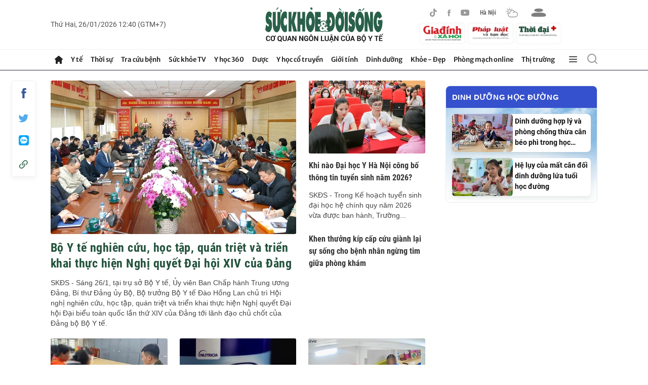

--- FILE ---
content_type: text/html; charset=utf-8
request_url: https://suckhoedoisong.vn/
body_size: 125584
content:
<!DOCTYPE html>
<html lang="vi" xmlns="http://www.w3.org/1999/xhtml">
<head>
    <meta charset="utf-8" />
    <title>Báo Sức khỏe & Đời sống - Cơ quan ngôn luận của Bộ Y tế</title>
    <meta name="description" content="Báo Sức Khỏe và Đời Sống – Cơ quan ngôn luận của Bộ Y tế, cung cấp những thông tin chuẩn xác, tin cậy về y tế, chăm sóc sức khoẻ và các vấn đề nóng khác của xã hội." />
	<meta name="keywords" content="suc khoe doi song, bao suc khoe doi song" />
	<meta name="news_keywords" content="suc khoe doi song, bao suc khoe doi song" />
	<meta property="og:title" content="B&#225;o Sức khỏe &amp; Đời sống - Cơ quan ng&#244;n luận của Bộ Y tế" />
	<meta property="og:description" content="B&#225;o Sức Khỏe v&#224; Đời Sống – Cơ quan ng&#244;n luận của Bộ Y tế, cung cấp những th&#244;ng tin chuẩn x&#225;c, tin cậy về y tế, chăm s&#243;c sức khoẻ v&#224; c&#225;c vấn đề n&#243;ng kh&#225;c của x&#227; hội." />	<link rel="alternate" type="application/rss+xml" href="https://suckhoedoisong.vn/index.rss" title="Báo Sức khỏe & Đời sống - Cơ quan ngôn luận của Bộ Y tế" />
<meta property="og:type" content="article" />
<meta property="og:url" content="https://suckhoedoisong.vn/" />
    <meta property="og:image" content="https://static.mediacdn.vn/suckhoedoisong/images/logo_suckhoedoisong.png" />
    <meta property="og:image:type" content="image/jpg" />
    <meta property="og:image:width" content="600" />
    <meta property="og:image:height" content="315" />
    <link rel="canonical" href="https://suckhoedoisong.vn/" />
<meta name="google-site-verification" content="y_NDMxBfSWEMvXteB5bpIO03s5Ep2LuVCb8O7VKEOyo" />
    <meta name="robots" content="max-image-preview:large,index, follow" />
    <meta http-equiv="Content-Type" content="text/html; charset=utf-8" />
    <meta name="Language" content="vi" />
    <meta name="distribution" content="Global" />
    <meta name="revisit-after" content="1 days" />
    <meta name="RATING" content="GENERAL" />


    <link rel="icon" type="image/x-icon" href="https://static.mediacdn.vn/suckhoedoisong/images/favicon-skds-v3.png" />
    <link rel="shortcut icon" href="https://static.mediacdn.vn/suckhoedoisong/images/favicon-skds-v3.png" type="image/x-icon" />
	<link rel="manifest" href="/manifest.json"/>
    <meta name="author" content="https://suckhoedoisong.vn" />
    <meta name="copyright" content="Copyright © 2021 báo SKĐS Online" />
    <meta property="fb:app_id" content="532325580277515" />
    <meta name="site_path" content="https://suckhoedoisong.vn">
    <meta http-equiv="x-dns-prefetch-control" content="on" />

    <link rel="dns-prefetch" href="https://static.mediacdn.vn/">
    <link rel="dns-prefetch" href="https://suckhoedoisong.qltns.mediacdn.vn">
    <link rel="dns-prefetch" href="https://videothumbs.mediacdn.vn/">
    <link rel="dns-prefetch" href="https://videothumbs-ext.mediacdn.vn/">
<link rel="preload" href="https://suckhoedoisong.qltns.mediacdn.vn/zoom/485_304/324455921873985536/2026/1/26/tang-hoa-2611-1769405221858414870378-0-272-1115-2056-crop-1769408477977287447225.jpg" as="image" fetchpriority="high"> 
    
<meta name="format-detection" content="telephone=no" />
<meta name="format-detection" content="address=no" />
<meta name="GENERATOR" content="https://suckhoedoisong.vn" />

<script type="text/javascript">
    
</script>
<script>
        function getMeta(t) { let e = document.getElementsByTagName("meta"); for (let n = 0; n < e.length; n++)if (e[n].getAttribute("name") === t) return e[n].getAttribute("content"); return "" }
    function loadJsAsync(jsLink, callback, callbackEr) {
        var scriptEl = document.createElement("script");
        scriptEl.type = "text/javascript";
        scriptEl.async = true;
        if (typeof callback == "function") {
            scriptEl.onreadystatechange = scriptEl.onload = function () {
                callback();
            };
        }
        scriptEl.src = jsLink;
        if (typeof callbackEr != "undefined") {
            scriptEl.setAttribute('onerror', callbackEr);
        }
        if (scriptEl) {
            var _scripts = document.getElementsByTagName("script");
            var checkappend = false;
            for (var i = 0; i < _scripts.length; i++) {
                if (_scripts[i].src == jsLink)
                    checkappend = true
            }
            if (!checkappend) {
                var head = document.getElementsByTagName('head')[0];
                head.appendChild(scriptEl);
            }
        }
    }
    var hdUserAgent = getMeta("uc:useragent");
    var isNotAllow3rd = hdUserAgent.includes("not-allow-ads");
    // var isNotAllow3rd = true;


    var pageSettings = appSettings = {
        DomainAPI: "https://s1.suckhoedoisong.vn",
        Domain: "https://suckhoedoisong.vn",
        sharefbApiDomain: "https://sharefb.cnnd.vn",
        videoplayer: "https://vcplayer.mediacdn.vn",
        VideoToken: "[base64]",
        ajaxDomain: "https://utils3.cnnd.vn",
        commentSiteName: "suckhoedoisong",
        // channelId: "96c69630-7817-11eb-8975-93d74ff5c9ba",
        channelId: "95481d10-0788-11eb-b730-09c1f42d0196", //live
        // DomainUploadAPI: "https://util8.cnnd.vn",
        DomainUploadAPI: "https://php53.cnnd.vn",
        imageDomain: "https://suckhoedoisong.qltns.mediacdn.vn", //live
        allowSignalR: 1
    }
</script>
<script>
    if (!isNotAllow3rd){
        loadJsAsync('https://jsc.mgid.com/site/910475.js')
    }
</script>

    <!-- Admicro Tag Manager -->
<script>
    if (!isNotAllow3rd) {
        (function (a, b, d, c, e) {
            a[c] = a[c] || [];
            a[c].push({ "atm.start": (new Date).getTime(), event: "atm.js" });
            a = b.getElementsByTagName(d)[0]; b = b.createElement(d); b.async = !0;
            b.src = "//deqik.com/tag/corejs/" + e + ".js"; a.parentNode.insertBefore(b, a)
        })(window, document, "script", "atmDataLayer", "ATM9LKPGJYR0B");
    }
    </script>
<!-- End Admicro Tag Manager -->
<script>
    if (!isNotAllow3rd) {
        (function (i, s, o, g, r, a, m) {
            i['GoogleAnalyticsObject'] = r; i[r] = i[r] || function () {
                (i[r].q = i[r].q || []).push(arguments)
            }, i[r].l = 1 * new Date(); a = s.createElement(o),
                m = s.getElementsByTagName(o)[0]; a.async = 1; a.src = g; m.parentNode.insertBefore(a, m)
        })(window, document, 'script', '//www.google-analytics.com/analytics.js', 'ga');
        ga('create', 'UA-68265566-1', 'auto');
        ga('send', 'pageview');

        ga('create', 'UA-4263013-5', 'auto', { 'name': 'pageskds' });
        ga('pageskds.send', 'pageview');
    }
</script>

<!-- Global site tag (gtag.js) - Google Analytics -->
<script>
    window.dataLayer = window.dataLayer || [];
    function gtag() { dataLayer.push(arguments); }
    if (!isNotAllow3rd) {
        loadJsAsync('https://www.googletagmanager.com/gtag/js?id=G-XXTSK1HT15');

        gtag('js', new Date());

        gtag('config', 'G-XXTSK1HT15');
    }
    
</script>
    

    <style>       
        .ui-helper-hidden{display:none}.ui-helper-hidden-accessible{border:0;clip:rect(0 0 0 0);height:1px;margin:-1px;overflow:hidden;padding:0;position:absolute;width:1px}.ui-helper-reset{margin:0;padding:0;border:0;outline:0;line-height:1.3;text-decoration:none;font-size:100%;list-style:none}.ui-helper-clearfix:before,.ui-helper-clearfix:after{content:"";display:table;border-collapse:collapse}.ui-helper-clearfix:after{clear:both}.ui-helper-zfix{width:100%;height:100%;top:0;left:0;position:absolute;opacity:0;filter:Alpha(Opacity=0)}.ui-front{z-index:100}.ui-state-disabled{cursor:default!important;pointer-events:none}.ui-icon{display:inline-block;vertical-align:middle;margin-top:-.25em;position:relative;text-indent:-99999px;overflow:hidden;background-repeat:no-repeat}.ui-widget-icon-block{left:50%;margin-left:-8px;display:block}.ui-widget-overlay{position:fixed;top:0;left:0;width:100%;height:100%}.ui-accordion .ui-accordion-header{display:block;cursor:pointer;position:relative;margin:2px 0 0 0;padding:.5em .5em .5em .7em;font-size:100%}.ui-accordion .ui-accordion-content{padding:1em 2.2em;border-top:0;overflow:auto}.ui-autocomplete{position:absolute;top:0;left:0;cursor:default}.ui-menu{list-style:none;padding:0;margin:0;display:block;outline:0}.ui-menu .ui-menu{position:absolute}.ui-menu .ui-menu-item{margin:0;cursor:pointer;list-style-image:url("[data-uri]")}.ui-menu .ui-menu-item-wrapper{position:relative;padding:3px 1em 3px .4em}.ui-menu .ui-menu-divider{margin:5px 0;height:0;font-size:0;line-height:0;border-width:1px 0 0 0}.ui-menu .ui-state-focus,.ui-menu .ui-state-active{margin:-1px}.ui-menu-icons{position:relative}.ui-menu-icons .ui-menu-item-wrapper{padding-left:2em}.ui-menu .ui-icon{position:absolute;top:0;bottom:0;left:.2em;margin:auto 0}.ui-menu .ui-menu-icon{left:auto;right:0}.ui-button{padding:.4em 1em;display:inline-block;position:relative;line-height:normal;margin-right:.1em;cursor:pointer;vertical-align:middle;text-align:center;-webkit-user-select:none;-moz-user-select:none;-ms-user-select:none;user-select:none;overflow:visible}.ui-button,.ui-button:link,.ui-button:visited,.ui-button:hover,.ui-button:active{text-decoration:none}.ui-button-icon-only{width:2em;box-sizing:border-box;text-indent:-9999px;white-space:nowrap}input.ui-button.ui-button-icon-only{text-indent:0}.ui-button-icon-only .ui-icon{position:absolute;top:50%;left:50%;margin-top:-8px;margin-left:-8px}.ui-button.ui-icon-notext .ui-icon{padding:0;width:2.1em;height:2.1em;text-indent:-9999px;white-space:nowrap}input.ui-button.ui-icon-notext .ui-icon{width:auto;height:auto;text-indent:0;white-space:normal;padding:.4em 1em}input.ui-button::-moz-focus-inner,button.ui-button::-moz-focus-inner{border:0;padding:0}.ui-controlgroup{vertical-align:middle;display:inline-block}.ui-controlgroup>.ui-controlgroup-item{float:left;margin-left:0;margin-right:0}.ui-controlgroup>.ui-controlgroup-item:focus,.ui-controlgroup>.ui-controlgroup-item.ui-visual-focus{z-index:9999}.ui-controlgroup-vertical>.ui-controlgroup-item{display:block;float:none;width:100%;margin-top:0;margin-bottom:0;text-align:left}.ui-controlgroup-vertical .ui-controlgroup-item{box-sizing:border-box}.ui-controlgroup .ui-controlgroup-label{padding:.4em 1em}.ui-controlgroup .ui-controlgroup-label span{font-size:80%}.ui-controlgroup-horizontal .ui-controlgroup-label+.ui-controlgroup-item{border-left:0}.ui-controlgroup-vertical .ui-controlgroup-label+.ui-controlgroup-item{border-top:0}.ui-controlgroup-horizontal .ui-controlgroup-label.ui-widget-content{border-right:0}.ui-controlgroup-vertical .ui-controlgroup-label.ui-widget-content{border-bottom:0}.ui-controlgroup-vertical .ui-spinner-input{width:75%;width:calc(100% - 2.4em)}.ui-controlgroup-vertical .ui-spinner .ui-spinner-up{border-top-style:solid}.ui-checkboxradio-label .ui-icon-background{box-shadow:inset 1px 1px 1px #ccc;border-radius:.12em;border:0}.ui-checkboxradio-radio-label .ui-icon-background{width:16px;height:16px;border-radius:1em;overflow:visible;border:0}.ui-checkboxradio-radio-label.ui-checkboxradio-checked .ui-icon,.ui-checkboxradio-radio-label.ui-checkboxradio-checked:hover .ui-icon{background-image:none;width:8px;height:8px;border-width:4px;border-style:solid}.ui-checkboxradio-disabled{pointer-events:none}.ui-datepicker{width:17em;padding:.2em .2em 0;display:none}.ui-datepicker .ui-datepicker-header{position:relative;padding:.2em 0}.ui-datepicker .ui-datepicker-prev,.ui-datepicker .ui-datepicker-next{position:absolute;top:2px;width:1.8em;height:1.8em}.ui-datepicker .ui-datepicker-prev-hover,.ui-datepicker .ui-datepicker-next-hover{top:1px}.ui-datepicker .ui-datepicker-prev{left:2px}.ui-datepicker .ui-datepicker-next{right:2px}.ui-datepicker .ui-datepicker-prev-hover{left:1px}.ui-datepicker .ui-datepicker-next-hover{right:1px}.ui-datepicker .ui-datepicker-prev span,.ui-datepicker .ui-datepicker-next span{display:block;position:absolute;left:50%;margin-left:-8px;top:50%;margin-top:-8px}.ui-datepicker .ui-datepicker-title{margin:0 2.3em;line-height:1.8em;text-align:center}.ui-datepicker .ui-datepicker-title select{font-size:1em;margin:1px 0}.ui-datepicker select.ui-datepicker-month,.ui-datepicker select.ui-datepicker-year{width:45%}.ui-datepicker table{width:100%;font-size:.9em;border-collapse:collapse;margin:0 0 .4em}.ui-datepicker th{padding:.7em .3em;text-align:center;font-weight:bold;border:0}.ui-datepicker td{border:0;padding:1px}.ui-datepicker td span,.ui-datepicker td a{display:block;padding:.2em;text-align:right;text-decoration:none}.ui-datepicker .ui-datepicker-buttonpane{background-image:none;margin:.7em 0 0 0;padding:0 .2em;border-left:0;border-right:0;border-bottom:0}.ui-datepicker .ui-datepicker-buttonpane button{float:right;margin:.5em .2em .4em;cursor:pointer;padding:.2em .6em .3em .6em;width:auto;overflow:visible}.ui-datepicker .ui-datepicker-buttonpane button.ui-datepicker-current{float:left}.ui-datepicker.ui-datepicker-multi{width:auto}.ui-datepicker-multi .ui-datepicker-group{float:left}.ui-datepicker-multi .ui-datepicker-group table{width:95%;margin:0 auto .4em}.ui-datepicker-multi-2 .ui-datepicker-group{width:50%}.ui-datepicker-multi-3 .ui-datepicker-group{width:33.3%}.ui-datepicker-multi-4 .ui-datepicker-group{width:25%}.ui-datepicker-multi .ui-datepicker-group-last .ui-datepicker-header,.ui-datepicker-multi .ui-datepicker-group-middle .ui-datepicker-header{border-left-width:0}.ui-datepicker-multi .ui-datepicker-buttonpane{clear:left}.ui-datepicker-row-break{clear:both;width:100%;font-size:0}.ui-datepicker-rtl{direction:rtl}.ui-datepicker-rtl .ui-datepicker-prev{right:2px;left:auto}.ui-datepicker-rtl .ui-datepicker-next{left:2px;right:auto}.ui-datepicker-rtl .ui-datepicker-prev:hover{right:1px;left:auto}.ui-datepicker-rtl .ui-datepicker-next:hover{left:1px;right:auto}.ui-datepicker-rtl .ui-datepicker-buttonpane{clear:right}.ui-datepicker-rtl .ui-datepicker-buttonpane button{float:left}.ui-datepicker-rtl .ui-datepicker-buttonpane button.ui-datepicker-current,.ui-datepicker-rtl .ui-datepicker-group{float:right}.ui-datepicker-rtl .ui-datepicker-group-last .ui-datepicker-header,.ui-datepicker-rtl .ui-datepicker-group-middle .ui-datepicker-header{border-right-width:0;border-left-width:1px}.ui-datepicker .ui-icon{display:block;text-indent:-99999px;overflow:hidden;background-repeat:no-repeat;left:.5em;top:.3em}.ui-dialog{position:absolute;top:0;left:0;padding:.2em;outline:0}.ui-dialog .ui-dialog-titlebar{padding:.4em 1em;position:relative}.ui-dialog .ui-dialog-title{float:left;margin:.1em 0;white-space:nowrap;width:90%;overflow:hidden;text-overflow:ellipsis}.ui-dialog .ui-dialog-titlebar-close{position:absolute;right:.3em;top:50%;width:20px;margin:-10px 0 0 0;padding:1px;height:20px}.ui-dialog .ui-dialog-content{position:relative;border:0;padding:.5em 1em;background:none;overflow:auto}.ui-dialog .ui-dialog-buttonpane{text-align:left;border-width:1px 0 0 0;background-image:none;margin-top:.5em;padding:.3em 1em .5em .4em}.ui-dialog .ui-dialog-buttonpane .ui-dialog-buttonset{float:right}.ui-dialog .ui-dialog-buttonpane button{margin:.5em .4em .5em 0;cursor:pointer}.ui-dialog .ui-resizable-n{height:2px;top:0}.ui-dialog .ui-resizable-e{width:2px;right:0}.ui-dialog .ui-resizable-s{height:2px;bottom:0}.ui-dialog .ui-resizable-w{width:2px;left:0}.ui-dialog .ui-resizable-se,.ui-dialog .ui-resizable-sw,.ui-dialog .ui-resizable-ne,.ui-dialog .ui-resizable-nw{width:7px;height:7px}.ui-dialog .ui-resizable-se{right:0;bottom:0}.ui-dialog .ui-resizable-sw{left:0;bottom:0}.ui-dialog .ui-resizable-ne{right:0;top:0}.ui-dialog .ui-resizable-nw{left:0;top:0}.ui-draggable .ui-dialog-titlebar{cursor:move}.ui-draggable-handle{-ms-touch-action:none;touch-action:none}.ui-resizable{position:relative}.ui-resizable-handle{position:absolute;font-size:.1px;display:block;-ms-touch-action:none;touch-action:none}.ui-resizable-disabled .ui-resizable-handle,.ui-resizable-autohide .ui-resizable-handle{display:none}.ui-resizable-n{cursor:n-resize;height:7px;width:100%;top:-5px;left:0}.ui-resizable-s{cursor:s-resize;height:7px;width:100%;bottom:-5px;left:0}.ui-resizable-e{cursor:e-resize;width:7px;right:-5px;top:0;height:100%}.ui-resizable-w{cursor:w-resize;width:7px;left:-5px;top:0;height:100%}.ui-resizable-se{cursor:se-resize;width:12px;height:12px;right:1px;bottom:1px}.ui-resizable-sw{cursor:sw-resize;width:9px;height:9px;left:-5px;bottom:-5px}.ui-resizable-nw{cursor:nw-resize;width:9px;height:9px;left:-5px;top:-5px}.ui-resizable-ne{cursor:ne-resize;width:9px;height:9px;right:-5px;top:-5px}.ui-progressbar{height:2em;text-align:left;overflow:hidden}.ui-progressbar .ui-progressbar-value{margin:-1px;height:100%}.ui-progressbar .ui-progressbar-overlay{background:url("[data-uri]");height:100%;filter:alpha(opacity=25);opacity:.25}.ui-progressbar-indeterminate .ui-progressbar-value{background-image:none}.ui-selectable{-ms-touch-action:none;touch-action:none}.ui-selectable-helper{position:absolute;z-index:100;border:1px dotted #000}.ui-selectmenu-menu{padding:0;margin:0;position:absolute;top:0;left:0;display:none}.ui-selectmenu-menu .ui-menu{overflow:auto;overflow-x:hidden;padding-bottom:1px}.ui-selectmenu-menu .ui-menu .ui-selectmenu-optgroup{font-size:1em;font-weight:bold;line-height:1.5;padding:2px .4em;margin:.5em 0 0 0;height:auto;border:0}.ui-selectmenu-open{display:block}.ui-selectmenu-text{display:block;margin-right:20px;overflow:hidden;text-overflow:ellipsis}.ui-selectmenu-button.ui-button{text-align:left;white-space:nowrap;width:14em}.ui-selectmenu-icon.ui-icon{float:right;margin-top:0}.ui-slider{position:relative;text-align:left}.ui-slider .ui-slider-handle{position:absolute;z-index:2;width:1.2em;height:1.2em;cursor:default;-ms-touch-action:none;touch-action:none}.ui-slider .ui-slider-range{position:absolute;z-index:1;font-size:.7em;display:block;border:0;background-position:0 0}.ui-slider.ui-state-disabled .ui-slider-handle,.ui-slider.ui-state-disabled .ui-slider-range{filter:inherit}.ui-slider-horizontal{height:.8em}.ui-slider-horizontal .ui-slider-handle{top:-.3em;margin-left:-.6em}.ui-slider-horizontal .ui-slider-range{top:0;height:100%}.ui-slider-horizontal .ui-slider-range-min{left:0}.ui-slider-horizontal .ui-slider-range-max{right:0}.ui-slider-vertical{width:.8em;height:100px}.ui-slider-vertical .ui-slider-handle{left:-.3em;margin-left:0;margin-bottom:-.6em}.ui-slider-vertical .ui-slider-range{left:0;width:100%}.ui-slider-vertical .ui-slider-range-min{bottom:0}.ui-slider-vertical .ui-slider-range-max{top:0}.ui-sortable-handle{-ms-touch-action:none;touch-action:none}.ui-spinner{position:relative;display:inline-block;overflow:hidden;padding:0;vertical-align:middle}.ui-spinner-input{border:0;background:none;color:inherit;padding:.222em 0;margin:.2em 0;vertical-align:middle;margin-left:.4em;margin-right:2em}.ui-spinner-button{width:1.6em;height:50%;font-size:.5em;padding:0;margin:0;text-align:center;position:absolute;cursor:default;display:block;overflow:hidden;right:0}.ui-spinner a.ui-spinner-button{border-top-style:none;border-bottom-style:none;border-right-style:none}.ui-spinner-up{top:0}.ui-spinner-down{bottom:0}.ui-tabs{position:relative;padding:.2em}.ui-tabs .ui-tabs-nav{margin:0;padding:.2em .2em 0}.ui-tabs .ui-tabs-nav li{list-style:none;float:left;position:relative;top:0;margin:1px .2em 0 0;border-bottom-width:0;padding:0;white-space:nowrap}.ui-tabs .ui-tabs-nav .ui-tabs-anchor{float:left;padding:.5em 1em;text-decoration:none}.ui-tabs .ui-tabs-nav li.ui-tabs-active{margin-bottom:-1px;padding-bottom:1px}.ui-tabs .ui-tabs-nav li.ui-tabs-active .ui-tabs-anchor,.ui-tabs .ui-tabs-nav li.ui-state-disabled .ui-tabs-anchor,.ui-tabs .ui-tabs-nav li.ui-tabs-loading .ui-tabs-anchor{cursor:text}.ui-tabs-collapsible .ui-tabs-nav li.ui-tabs-active .ui-tabs-anchor{cursor:pointer}.ui-tabs .ui-tabs-panel{display:block;border-width:0;padding:1em 1.4em;background:none}.ui-tooltip{padding:8px;position:absolute;z-index:9999;max-width:300px}body .ui-tooltip{border-width:2px}.ui-widget{font-family:Arial,Helvetica,sans-serif;font-size:1em}.ui-widget .ui-widget{font-size:1em}.ui-widget input,.ui-widget select,.ui-widget textarea,.ui-widget button{font-family:Arial,Helvetica,sans-serif;font-size:1em}.ui-widget.ui-widget-content{border:1px solid #c5c5c5}.ui-widget-content{border:1px solid #ddd;background:#fff;color:#333}.ui-widget-content a{color:#333}.ui-widget-header{border:1px solid #ddd;background:#e9e9e9;color:#333;font-weight:bold}.ui-widget-header a{color:#333}.ui-state-default,.ui-widget-content .ui-state-default,.ui-widget-header .ui-state-default,.ui-button,html .ui-button.ui-state-disabled:hover,html .ui-button.ui-state-disabled:active{border:1px solid #c5c5c5;background:#f6f6f6;font-weight:normal;color:#454545}.ui-state-default a,.ui-state-default a:link,.ui-state-default a:visited,a.ui-button,a:link.ui-button,a:visited.ui-button,.ui-button{color:#454545;text-decoration:none}.ui-state-hover,.ui-widget-content .ui-state-hover,.ui-widget-header .ui-state-hover,.ui-state-focus,.ui-widget-content .ui-state-focus,.ui-widget-header .ui-state-focus,.ui-button:hover,.ui-button:focus{border:1px solid #ccc;background:#ededed;font-weight:normal;color:#2b2b2b}.ui-state-hover a,.ui-state-hover a:hover,.ui-state-hover a:link,.ui-state-hover a:visited,.ui-state-focus a,.ui-state-focus a:hover,.ui-state-focus a:link,.ui-state-focus a:visited,a.ui-button:hover,a.ui-button:focus{color:#2b2b2b;text-decoration:none}.ui-visual-focus{box-shadow:0 0 3px 1px #5e9ed6}.ui-state-active,.ui-widget-content .ui-state-active,.ui-widget-header .ui-state-active,a.ui-button:active,.ui-button:active,.ui-button.ui-state-active:hover{border:1px solid #003eff;background:#007fff;font-weight:normal;color:#fff}.ui-icon-background,.ui-state-active .ui-icon-background{border:#003eff;background-color:#fff}.ui-state-active a,.ui-state-active a:link,.ui-state-active a:visited{color:#fff;text-decoration:none}.ui-state-highlight,.ui-widget-content .ui-state-highlight,.ui-widget-header .ui-state-highlight{border:1px solid #dad55e;background:#fffa90;color:#777620}.ui-state-checked{border:1px solid #dad55e;background:#fffa90}.ui-state-highlight a,.ui-widget-content .ui-state-highlight a,.ui-widget-header .ui-state-highlight a{color:#777620}.ui-state-error,.ui-widget-content .ui-state-error,.ui-widget-header .ui-state-error{border:1px solid #f1a899;background:#fddfdf;color:#5f3f3f}.ui-state-error a,.ui-widget-content .ui-state-error a,.ui-widget-header .ui-state-error a{color:#5f3f3f}.ui-state-error-text,.ui-widget-content .ui-state-error-text,.ui-widget-header .ui-state-error-text{color:#5f3f3f}.ui-priority-primary,.ui-widget-content .ui-priority-primary,.ui-widget-header .ui-priority-primary{font-weight:bold}.ui-priority-secondary,.ui-widget-content .ui-priority-secondary,.ui-widget-header .ui-priority-secondary{opacity:.7;filter:Alpha(Opacity=70);font-weight:normal}.ui-state-disabled,.ui-widget-content .ui-state-disabled,.ui-widget-header .ui-state-disabled{opacity:.35;filter:Alpha(Opacity=35);background-image:none}.ui-state-disabled .ui-icon{filter:Alpha(Opacity=35)}.ui-icon{width:16px;height:16px}.ui-icon,.ui-widget-content .ui-icon{background-image:url('data:image/svg+xml;utf8,<svg xmlns="http://www.w3.org/2000/svg" version="1.0" width="256" height="240" viewBox="0 0 256.000000 240.000000" preserveAspectRatio="xMidYMid meet"> <g transform="translate(0.000000,240.000000) scale(0.100000,-0.100000)" fill="%23444444" stroke="none"> <path d="M1345 2350 c-10 -11 -13 -20 -7 -20 6 0 14 5 17 10 5 8 11 7 21 -1 22 -18 27 -5 6 14 -18 16 -20 16 -37 -3z"/> <path d="M390 2342 c0 -6 5 -14 10 -17 8 -5 7 -11 -1 -21 -18 -22 -5 -27 14 -6 16 18 16 20 -3 37 -11 10 -20 13 -20 7z"/> <path d="M1037 2332 c-16 -18 -16 -20 3 -37 11 -10 20 -13 20 -7 0 6 -5 14 -10 17 -8 5 -7 11 1 21 18 22 5 27 -14 6z"/> <path d="M1487 2332 c-16 -18 -16 -20 3 -37 11 -10 20 -13 20 -7 0 6 -5 14 -10 17 -8 5 -7 11 1 21 18 22 5 27 -14 6z"/> <path d="M1530 2342 c0 -6 5 -14 10 -17 8 -5 7 -11 -1 -21 -18 -22 -5 -27 14 -6 16 18 16 20 -3 37 -11 10 -20 13 -20 7z"/> <path d="M55 2320 c-10 -11 -13 -20 -7 -20 6 0 14 5 17 10 5 8 11 7 21 -1 22 -18 27 -5 6 14 -18 16 -20 16 -37 -3z"/> <path d="M210 2330 c0 -5 7 -10 15 -10 8 0 15 -7 15 -15 0 -8 5 -15 10 -15 6 0 10 11 10 25 0 20 -5 25 -25 25 -14 0 -25 -4 -25 -10z"/> <path d="M560 2325 c0 -8 -7 -15 -15 -15 -8 0 -15 -4 -15 -10 0 -5 11 -10 25 -10 20 0 25 5 25 25 0 14 -4 25 -10 25 -5 0 -10 -7 -10 -15z"/> <path d="M705 2320 c17 -19 19 -19 37 -3 21 19 16 32 -6 14 -10 -8 -16 -9 -21 -1 -3 5 -11 10 -17 10 -6 0 -3 -9 7 -20z"/> <path d="M860 2315 c0 -20 5 -25 25 -25 14 0 25 5 25 10 0 6 -7 10 -15 10 -8 0 -15 7 -15 15 0 8 -4 15 -10 15 -5 0 -10 -11 -10 -25z"/> <path d="M1180 2315 c0 -14 5 -25 10 -25 6 0 10 7 10 15 0 8 7 15 15 15 8 0 15 5 15 10 0 6 -11 10 -25 10 -20 0 -25 -5 -25 -25z"/> <path d="M1345 2290 c17 -19 19 -19 37 -3 21 19 16 32 -6 14 -10 -8 -16 -9 -21 -1 -3 5 -11 10 -17 10 -6 0 -3 -9 7 -20z"/> <path d="M390 2153 c0 -36 0 -36 20 -18 19 17 19 19 4 37 -23 24 -24 24 -24 -19z"/> <path d="M1036 2172 c-15 -18 -15 -20 4 -37 20 -18 20 -18 20 18 0 43 -1 43 -24 19z"/> <path d="M1340 2175 c-11 -13 -8 -15 15 -15 23 0 26 2 15 15 -7 8 -14 15 -15 15 -1 0 -8 -7 -15 -15z"/> <path d="M55 2160 c-18 -20 -17 -20 20 -20 37 0 38 0 20 20 -10 11 -19 20 -20 20 -1 0 -10 -9 -20 -20z"/> <path d="M240 2155 c13 -14 25 -25 27 -25 2 0 3 11 3 25 0 20 -5 25 -27 25 l-26 0 23 -25z"/> <path d="M550 2155 l-23 -25 26 0 c22 0 27 5 27 25 0 14 -1 25 -3 25 -2 0 -14 -11 -27 -25z"/> <path d="M705 2160 c17 -19 19 -19 37 -4 24 23 24 24 -19 24 -36 0 -36 0 -18 -20z"/> <path d="M860 2155 c0 -20 5 -25 27 -25 l26 0 -23 25 c-13 14 -25 25 -27 25 -2 0 -3 -11 -3 -25z"/> <path d="M1180 2153 l0 -26 25 23 c14 13 25 25 25 27 0 2 -11 3 -25 3 -20 0 -25 -5 -25 -27z"/> <path d="M1501 2166 c-9 -10 -8 -16 4 -26 13 -11 15 -8 15 14 0 30 -3 32 -19 12z"/> <path d="M1530 2154 c0 -22 2 -25 15 -14 12 10 13 16 4 26 -16 20 -19 18 -19 -12z"/> <path d="M1330 2146 c0 -2 6 -9 14 -15 10 -9 16 -8 26 4 11 13 8 15 -14 15 -14 0 -26 -2 -26 -4z"/> <path d="M1349 2023 c-10 -11 -10 -14 -1 -9 8 5 12 0 12 -14 0 -12 -4 -18 -10 -15 -15 9 -12 -1 4 -14 10 -9 17 -7 27 6 9 11 10 14 2 9 -9 -5 -13 0 -13 14 0 14 4 19 13 14 8 -5 8 -2 -2 9 -7 9 -15 17 -16 17 -1 0 -9 -8 -16 -17z"/> <path d="M1993 2033 c9 -2 23 -2 30 0 6 3 -1 5 -18 5 -16 0 -22 -2 -12 -5z"/> <path d="M2321 2022 c-1 -16 -5 -21 -13 -16 -9 5 -9 2 1 -9 7 -9 15 -17 16 -17 1 0 9 8 16 17 8 9 9 14 2 10 -7 -5 -13 1 -16 15 l-4 23 -2 -23z"/> <path d="M59 2013 c-8 -10 -9 -14 -2 -10 7 5 13 -2 16 -20 l4 -28 2 28 c1 20 5 26 14 21 8 -5 8 -2 -2 9 -7 9 -15 17 -16 17 -1 0 -9 -8 -16 -17z"/> <path d="M721 2007 c-1 -20 -5 -26 -13 -21 -9 5 -8 2 1 -9 10 -13 17 -15 27 -6 16 13 19 23 5 14 -5 -3 -12 7 -14 22 l-4 28 -2 -28z"/> <path d="M1524 2021 c7 -11 -18 -33 -27 -24 -4 3 -7 -1 -7 -10 0 -9 7 -17 16 -17 8 0 13 4 10 9 -7 11 18 33 27 24 4 -3 7 1 7 10 0 10 -7 17 -16 17 -8 0 -13 -4 -10 -9z"/> <path d="M1810 2013 c0 -9 3 -13 7 -10 9 9 34 -13 27 -24 -3 -5 2 -9 10 -9 9 0 16 7 16 16 0 8 -4 13 -9 10 -11 -7 -33 18 -24 27 3 4 -1 7 -10 7 -9 0 -17 -7 -17 -17z"/> <path d="M229 2011 c7 -5 17 -15 22 -22 6 -10 9 -8 9 9 0 16 -6 22 -22 22 -17 0 -19 -3 -9 -9z"/> <path d="M405 2011 c3 -5 -7 -12 -22 -14 l-28 -4 28 -2 c20 -1 26 -5 21 -13 -5 -9 -2 -8 9 1 13 10 15 17 6 27 -13 16 -23 19 -14 5z"/> <path d="M530 2016 c0 -2 8 -10 18 -17 15 -13 16 -12 3 4 -13 16 -21 21 -21 13z"/> <path d="M889 2003 c-13 -16 -12 -17 4 -4 9 7 17 15 17 17 0 8 -8 3 -21 -13z"/> <path d="M1021 2006 c-9 -10 -7 -17 6 -27 9 -8 14 -9 10 -2 -5 7 2 13 20 16 l28 4 -28 2 c-16 0 -25 5 -22 11 9 15 -1 12 -14 -4z"/> <path d="M1180 1998 c0 -17 3 -19 9 -9 5 7 15 17 22 22 10 6 8 9 -8 9 -17 0 -23 -6 -23 -22z"/> <path d="M1651 2006 c-9 -10 -7 -17 6 -27 11 -9 14 -10 9 -1 -5 8 0 12 14 12 14 0 19 -4 14 -12 -5 -9 -2 -8 9 1 13 10 15 17 6 27 -13 16 -23 19 -14 4 3 -5 -3 -10 -15 -10 -12 0 -18 5 -15 10 9 15 -1 12 -14 -4z"/> <path d="M1989 2003 c-8 -9 -9 -14 -2 -10 7 5 13 -1 16 -15 l4 -23 2 23 c1 16 5 21 14 16 8 -5 8 -2 -2 9 -7 9 -15 17 -16 17 -1 0 -9 -8 -16 -17z"/> <path d="M2155 2011 c3 -5 -5 -12 -17 -14 l-23 -4 23 -2 c16 -1 21 -5 16 -13 -5 -9 -2 -8 9 1 13 10 15 17 6 27 -13 16 -23 19 -14 5z"/> <path d="M2192 1995 c0 -16 2 -22 5 -12 2 9 2 23 0 30 -3 6 -5 -1 -5 -18z"/> <path d="M2452 1995 c0 -16 2 -22 5 -12 2 9 2 23 0 30 -3 6 -5 -1 -5 -18z"/> <path d="M2481 2006 c-9 -10 -7 -17 6 -27 9 -8 14 -9 10 -2 -5 7 1 13 15 16 l23 4 -23 2 c-13 0 -20 6 -17 11 9 15 -1 12 -14 -4z"/> <path d="M558 1989 c-17 -18 -17 -19 2 -19 13 0 20 7 20 20 0 24 0 24 -22 -1z"/> <path d="M860 1993 c0 -17 6 -23 23 -23 16 0 18 3 8 9 -7 5 -17 15 -22 22 -6 10 -9 8 -9 -8z"/> <path d="M219 1983 c-13 -16 -12 -17 4 -4 9 7 17 15 17 17 0 8 -8 3 -21 -13z"/> <path d="M1200 1996 c0 -2 8 -10 18 -17 15 -13 16 -12 3 4 -13 16 -21 21 -21 13z"/> <path d="M2313 1963 c9 -2 23 -2 30 0 6 3 -1 5 -18 5 -16 0 -22 -2 -12 -5z"/> <path d="M50 1865 c-9 -10 -9 -15 -1 -15 6 0 11 -11 11 -25 0 -14 5 -25 10 -25 6 0 10 11 10 25 0 14 5 25 11 25 8 0 8 5 -1 15 -7 8 -16 15 -20 15 -4 0 -13 -7 -20 -15z"/> <path d="M710 1855 c0 -14 -5 -25 -12 -25 -8 0 -6 -6 5 -17 16 -16 18 -16 34 0 11 11 13 17 5 17 -7 0 -12 11 -12 25 0 14 -4 25 -10 25 -5 0 -10 -11 -10 -25z"/> <path d="M1340 1865 c-9 -10 -9 -15 -1 -15 6 0 11 -7 11 -15 0 -8 -5 -15 -12 -15 -8 0 -6 -6 5 -17 16 -16 18 -16 34 0 11 11 13 17 5 17 -7 0 -12 7 -12 15 0 8 5 15 11 15 8 0 8 5 -1 15 -7 8 -16 15 -20 15 -4 0 -13 -7 -20 -15z"/> <path d="M1524 1871 c7 -11 -28 -43 -37 -34 -4 3 -7 -3 -7 -15 0 -16 6 -22 21 -22 11 0 18 4 15 9 -7 11 28 43 37 34 4 -3 7 3 7 15 0 16 -6 22 -21 22 -11 0 -18 -4 -15 -9z"/> <path d="M1800 1859 c0 -11 4 -18 9 -15 11 7 43 -28 34 -37 -3 -4 3 -7 15 -7 16 0 22 6 22 22 0 12 -3 18 -7 15 -9 -9 -44 23 -37 34 3 5 -4 9 -15 9 -15 0 -21 -6 -21 -21z"/> <path d="M1983 1873 c9 -2 25 -2 35 0 9 3 1 5 -18 5 -19 0 -27 -2 -17 -5z"/> <path d="M2310 1865 c0 -8 -5 -15 -12 -15 -8 0 -6 -6 5 -17 16 -16 18 -16 34 0 11 11 13 17 5 17 -7 0 -12 7 -12 15 0 8 -4 15 -10 15 -5 0 -10 -7 -10 -15z"/> <path d="M244 1861 c3 -4 -3 -16 -14 -26 -11 -10 -17 -22 -14 -27 3 -5 16 0 28 11 12 12 26 18 29 14 4 -3 7 3 7 15 0 16 -6 22 -21 22 -11 0 -18 -4 -15 -9z"/> <path d="M516 1862 c-3 -5 3 -17 14 -27 11 -10 17 -22 14 -26 -3 -5 4 -9 15 -9 15 0 21 6 21 22 0 12 -3 18 -7 15 -3 -4 -17 2 -29 14 -12 11 -25 16 -28 11z"/> <path d="M885 1850 c-10 -11 -22 -17 -26 -14 -5 3 -9 -4 -9 -15 0 -15 6 -21 22 -21 12 0 18 3 15 7 -4 3 2 17 14 29 11 12 16 25 11 28 -5 3 -17 -3 -27 -14z"/> <path d="M1170 1849 c0 -11 4 -18 9 -15 4 3 16 -3 26 -14 10 -11 22 -17 27 -14 5 3 0 16 -11 28 -12 12 -18 26 -14 29 3 4 -3 7 -15 7 -16 0 -22 -6 -22 -21z"/> <path d="M1650 1856 c-11 -15 -11 -19 3 -34 11 -10 17 -12 17 -4 0 7 7 12 15 12 8 0 15 -5 15 -12 0 -8 6 -6 17 5 16 16 16 18 0 34 -11 11 -17 13 -17 5 0 -15 -27 -16 -32 -1 -2 7 -9 5 -18 -5z"/> <path d="M2150 1862 c0 -7 -7 -12 -15 -12 -8 0 -15 -4 -15 -10 0 -5 7 -10 15 -10 8 0 15 -5 15 -12 0 -8 6 -6 17 5 16 16 16 18 0 34 -11 11 -17 13 -17 5z"/> <path d="M2192 1840 c0 -19 2 -27 5 -17 2 9 2 25 0 35 -3 9 -5 1 -5 -18z"/> <path d="M2452 1840 c0 -19 2 -27 5 -17 2 9 2 25 0 35 -3 9 -5 1 -5 -18z"/> <path d="M2480 1856 c-11 -15 -11 -19 3 -34 11 -10 17 -12 17 -4 0 7 7 12 15 12 8 0 15 5 15 10 0 6 -6 10 -14 10 -8 0 -16 5 -18 11 -2 7 -9 5 -18 -5z"/> <path d="M410 1852 c0 -7 -11 -12 -25 -12 -14 0 -25 -4 -25 -10 0 -5 11 -10 25 -10 14 0 25 -5 25 -12 0 -8 6 -6 17 5 16 16 16 18 0 34 -11 11 -17 13 -17 5z"/> <path d="M1010 1846 c-11 -15 -11 -19 3 -34 11 -10 17 -12 17 -4 0 7 11 12 25 12 14 0 25 5 25 10 0 6 -11 10 -24 10 -13 0 -26 5 -28 11 -2 7 -9 5 -18 -5z"/> <path d="M1980 1845 c-9 -10 -9 -15 -1 -15 6 0 11 -7 11 -15 0 -8 5 -15 10 -15 6 0 10 7 10 15 0 8 5 15 11 15 8 0 8 5 -1 15 -7 8 -16 15 -20 15 -4 0 -13 -7 -20 -15z"/> <path d="M2303 1803 c9 -2 25 -2 35 0 9 3 1 5 -18 5 -19 0 -27 -2 -17 -5z"/> <path d="M1683 1723 c4 -3 -3 -11 -16 -17 -26 -14 -29 -44 -5 -60 14 -8 22 -7 35 8 17 18 17 18 -4 5 -17 -10 -25 -11 -34 -2 -15 15 -4 43 16 43 10 0 13 -5 9 -12 -5 -9 -2 -8 9 1 13 10 15 17 6 27 -6 8 -14 14 -17 14 -3 0 -2 -3 1 -7z"/> <path d="M50 1705 c-10 -12 -10 -18 0 -30 10 -12 15 -13 21 -4 11 19 42 2 34 -19 -5 -13 -3 -14 6 -5 15 15 5 41 -18 50 -10 4 -21 10 -24 15 -3 5 -12 2 -19 -7z"/> <path d="M231 1706 c-9 -11 -9 -15 0 -18 8 -3 10 -11 6 -22 -5 -12 -13 -16 -25 -11 -13 5 -14 3 -5 -6 15 -16 44 -4 50 21 3 11 10 20 15 20 6 0 5 7 -2 15 -15 19 -24 19 -39 1z"/> <path d="M364 1705 c-7 -18 12 -45 32 -45 8 0 14 -5 14 -12 0 -8 6 -6 17 4 14 14 14 20 3 33 -10 12 -15 13 -21 4 -10 -17 -42 -2 -35 16 3 8 3 15 0 15 -2 0 -7 -7 -10 -15z"/> <path d="M552 1708 c-7 -7 -12 -18 -12 -25 0 -7 -5 -13 -12 -13 -8 0 -6 -6 4 -17 14 -14 20 -14 33 -3 12 10 13 15 4 21 -17 10 -2 42 17 35 8 -3 12 -2 9 4 -8 14 -28 13 -43 -2z"/> <path d="M1339 1703 c-13 -15 -12 -15 8 -2 17 10 25 11 34 2 15 -15 4 -43 -16 -43 -9 0 -13 5 -10 10 9 15 -1 12 -14 -4 -9 -10 -7 -17 6 -27 9 -8 14 -9 10 -3 -4 7 2 14 13 17 26 7 36 33 20 52 -16 20 -34 19 -51 -2z"/> <path d="M1812 1708 c-17 -17 -15 -33 5 -49 15 -13 15 -12 2 8 -10 17 -11 25 -2 34 15 15 43 4 43 -16 0 -9 -4 -13 -10 -10 -15 9 -12 -1 4 -14 10 -9 16 -7 27 6 7 10 9 15 5 11 -5 -5 -14 2 -20 14 -13 27 -36 34 -54 16z"/> <path d="M691 1696 c-9 -10 -7 -17 6 -27 11 -9 14 -10 9 -1 -5 8 0 12 14 12 17 0 21 -4 15 -17 -5 -14 -3 -15 6 -6 15 15 3 33 -22 33 -11 0 -17 5 -14 10 9 15 -1 12 -14 -4z"/> <path d="M879 1693 c-10 -11 -10 -14 -1 -9 8 5 12 0 12 -14 0 -17 -4 -21 -17 -15 -14 5 -15 3 -6 -6 15 -15 33 -3 33 22 0 14 4 18 13 13 8 -5 8 -2 -2 9 -7 9 -15 17 -16 17 -1 0 -9 -8 -16 -17z"/> <path d="M1197 1703 c-4 -3 -7 -15 -7 -25 0 -11 -4 -16 -10 -13 -15 9 -12 -1 4 -14 10 -9 17 -7 27 6 9 11 10 14 2 9 -9 -5 -13 0 -13 14 0 16 4 20 16 16 8 -3 12 -2 9 4 -7 12 -19 13 -28 3z"/> <path d="M1479 1693 c-7 -10 -9 -15 -5 -11 5 5 14 -2 20 -15 14 -26 44 -29 60 -5 8 14 7 22 -8 35 -18 17 -18 17 -5 -4 10 -17 11 -25 2 -34 -15 -15 -43 -4 -43 16 0 10 5 13 13 9 8 -5 8 -2 -2 9 -17 21 -16 21 -32 0z"/> <path d="M1015 1690 c-9 -15 4 -30 26 -30 14 0 18 -4 13 -12 -5 -9 -2 -9 9 1 9 7 17 15 17 16 0 1 -8 9 -17 16 -11 10 -14 10 -9 2 5 -9 0 -13 -14 -13 -16 0 -20 5 -16 15 6 17 0 20 -9 5z"/> <path d="M721 1556 c-9 -10 -7 -17 6 -27 11 -9 14 -10 9 -1 -4 8 -1 12 10 12 12 0 15 -6 12 -25 -3 -13 -1 -22 3 -19 17 10 9 46 -11 51 -11 3 -17 9 -14 14 8 14 -2 11 -15 -5z"/> <path d="M67 1554 c-3 -3 -3 -13 0 -21 4 -9 1 -13 -8 -11 -8 2 -15 -1 -16 -7 -1 -5 5 -9 13 -7 9 2 14 -3 12 -12 -2 -8 2 -15 7 -15 6 0 9 7 7 15 -2 9 3 14 10 12 8 -2 14 2 14 7 0 6 -7 9 -15 7 -9 -2 -12 2 -8 12 6 16 -6 30 -16 20z"/> <path d="M200 1543 c0 -9 3 -13 7 -10 3 4 13 1 22 -6 14 -10 14 -10 4 4 -7 9 -10 19 -6 22 3 4 -1 7 -10 7 -9 0 -17 -7 -17 -17z"/> <path d="M263 1553 c4 -3 1 -13 -6 -22 -10 -14 -10 -14 4 -4 9 7 19 10 22 6 4 -3 7 1 7 10 0 10 -7 17 -17 17 -9 0 -13 -3 -10 -7z"/> <path d="M409 1551 c7 -5 17 -15 22 -22 6 -10 9 -8 9 9 0 16 -6 22 -22 22 -17 0 -19 -3 -9 -9z"/> <path d="M550 1530 c0 -27 3 -30 30 -30 27 0 30 3 30 30 0 27 -3 30 -30 30 -27 0 -30 -3 -30 -30z m50 -5 c0 -8 -9 -15 -20 -15 -11 0 -20 7 -20 15 0 8 9 15 20 15 11 0 20 -7 20 -15z"/> <path d="M1230 1552 c0 -7 -9 -12 -20 -12 -11 0 -20 -4 -20 -10 0 -5 9 -10 20 -10 11 0 20 -5 20 -12 0 -8 6 -6 17 5 16 16 16 18 0 34 -11 11 -17 13 -17 5z"/> <path d="M893 1535 c-14 -10 -24 -12 -28 -5 -3 5 -12 10 -18 10 -7 0 -3 -6 7 -12 19 -11 19 -11 1 -24 -10 -8 -14 -14 -8 -14 7 0 15 4 18 10 4 6 15 4 30 -6 15 -10 25 -12 30 -5 3 6 3 12 -2 12 -4 1 -12 2 -18 3 -5 0 -10 6 -10 11 0 6 5 10 10 10 6 0 12 4 13 9 7 15 -4 15 -25 1z"/> <path d="M1065 1541 c3 -5 -5 -12 -17 -14 l-23 -4 23 -2 c16 -1 21 -5 16 -13 -5 -9 -2 -8 9 1 13 10 15 17 6 27 -13 16 -23 19 -14 5z"/> <path d="M360 1510 c0 -27 3 -30 30 -30 17 0 30 4 30 9 0 4 -11 6 -25 3 -20 -3 -25 0 -25 16 0 11 6 23 13 25 7 3 5 6 -5 6 -13 1 -18 -7 -18 -29z"/> <path d="M399 1523 c-13 -16 -12 -17 4 -4 9 7 17 15 17 17 0 8 -8 3 -21 -13z"/> <path d="M520 1510 c0 -26 3 -30 28 -29 25 2 25 2 3 6 -18 4 -22 10 -18 29 2 13 0 24 -4 24 -5 0 -9 -13 -9 -30z"/> <path d="M687 1533 c-14 -14 -6 -45 13 -50 11 -3 17 -10 13 -17 -4 -6 1 -5 10 3 13 10 15 17 6 27 -13 16 -23 19 -14 4 3 -5 -1 -10 -11 -10 -12 0 -15 6 -12 25 6 27 5 29 -5 18z"/> <path d="M1001 1516 c-9 -10 -7 -17 6 -27 9 -8 14 -9 10 -2 -5 7 1 13 15 16 l23 4 -23 2 c-13 0 -20 6 -17 11 9 15 -1 12 -14 -4z"/> <path d="M1160 1516 c-11 -15 -11 -19 3 -34 11 -10 17 -12 17 -4 0 7 9 12 20 12 11 0 20 5 20 10 0 6 -9 10 -19 10 -11 0 -21 5 -23 11 -2 7 -9 5 -18 -5z"/> <path d="M225 1500 c-4 -6 -11 -8 -16 -5 -5 4 -9 -1 -9 -9 0 -9 8 -16 17 -16 9 0 13 3 10 7 -4 3 -2 12 4 20 6 7 9 13 6 13 -3 0 -9 -5 -12 -10z"/> <path d="M257 1499 c7 -9 10 -19 6 -22 -3 -4 1 -7 10 -7 10 0 17 8 17 17 0 9 -3 13 -7 10 -3 -4 -13 -1 -22 6 -14 10 -14 10 -4 -4z"/> <path d="M1006 1391 c-10 -11 -16 -31 -14 -48 3 -26 6 -28 48 -28 42 0 45 2 48 28 4 32 -21 67 -48 67 -9 0 -25 -9 -34 -19z m54 -26 c20 18 20 17 20 -13 0 -31 -2 -32 -40 -32 -38 0 -40 1 -40 32 0 30 0 31 20 13 19 -17 21 -17 40 0z"/> <path d="M24 1387 c-3 -8 -4 -30 -1 -49 3 -29 4 -28 5 10 l2 43 53 -7 c28 -4 50 -4 47 -2 -3 3 -26 9 -53 12 -37 6 -48 4 -53 -7z"/> <path d="M360 1355 l0 -45 40 0 c39 0 40 1 40 33 0 40 -15 57 -52 57 -27 0 -28 -2 -28 -45z m40 20 c0 -8 7 -15 15 -15 8 0 15 -9 15 -20 0 -16 -7 -20 -30 -20 -28 0 -30 3 -30 35 0 24 5 35 15 35 8 0 15 -7 15 -15z m25 5 c3 -5 1 -10 -4 -10 -6 0 -11 5 -11 10 0 6 2 10 4 10 3 0 8 -4 11 -10z"/> <path d="M688 1393 c6 -2 12 -20 12 -38 0 -18 -6 -35 -12 -38 -7 -2 6 -6 30 -8 l42 -5 0 48 0 48 -42 -1 c-24 0 -37 -3 -30 -6z"/> <path d="M1167 1380 c-18 -22 -23 -70 -7 -70 6 0 10 11 10 24 0 34 10 56 25 56 15 0 25 -22 25 -56 0 -13 5 -24 10 -24 6 0 10 11 10 25 0 26 -27 65 -45 65 -6 0 -18 -9 -28 -20z"/> <path d="M1500 1384 c-11 -12 -10 -18 3 -32 16 -15 18 -15 34 0 13 14 14 20 3 32 -7 9 -16 16 -20 16 -4 0 -13 -7 -20 -16z m36 -5 c10 -17 -13 -36 -27 -22 -12 12 -4 33 11 33 5 0 12 -5 16 -11z"/> <path d="M1655 1388 c-3 -8 -7 -28 -8 -44 -2 -27 1 -29 36 -32 43 -4 51 8 39 53 -6 23 -15 31 -35 33 -16 2 -29 -2 -32 -10z m55 -18 c0 -15 -7 -20 -25 -20 -18 0 -25 5 -25 20 0 15 7 20 25 20 18 0 25 -5 25 -20z"/> <path d="M1678 1373 c7 -3 16 -2 19 1 4 3 -2 6 -13 5 -11 0 -14 -3 -6 -6z"/> <path d="M1815 1390 c-15 -6 -7 -9 30 -9 37 0 45 3 30 9 -11 5 -24 9 -30 9 -5 0 -19 -4 -30 -9z"/> <path d="M1980 1379 c-6 -11 -10 -30 -8 -42 2 -17 10 -22 33 -22 23 0 31 5 33 22 4 28 -14 63 -33 63 -8 0 -19 -9 -25 -21z"/> <path d="M2117 1393 c-12 -12 -7 -25 7 -20 11 4 16 -3 18 -26 3 -28 7 -32 33 -32 25 0 30 4 33 28 3 23 0 27 -21 27 -14 0 -27 7 -31 15 -6 15 -28 20 -39 8z"/> <path d="M2280 1353 c0 -24 4 -43 9 -43 6 0 12 19 14 43 l4 42 1 -42 c2 -39 5 -43 27 -43 23 0 25 4 25 45 l0 45 -40 -3 -40 -2 0 -42z m70 5 c0 -23 -3 -29 -9 -19 -7 11 -9 11 -14 0 -3 -8 -6 1 -6 19 -1 22 4 32 14 32 10 0 15 -10 15 -32z"/> <path d="M2457 1372 l-27 -28 23 -22 23 -22 27 28 c15 15 27 38 27 50 0 32 -40 29 -73 -6z m32 -28 c-6 -7 -15 -11 -21 -8 -5 3 -4 12 3 20 6 7 15 11 21 8 5 -3 4 -12 -3 -20z"/> <path d="M184 1376 c-3 -8 -4 -25 -2 -38 2 -19 10 -24 41 -26 26 -2 45 2 58 14 28 26 23 34 -20 34 -30 0 -44 -6 -55 -22 -16 -22 -16 -22 -16 10 l0 33 53 -7 c28 -4 50 -4 47 -2 -3 3 -26 9 -53 12 -37 6 -48 4 -53 -8z"/> <path d="M530 1355 c0 -30 3 -35 23 -35 29 0 47 18 47 47 0 20 -5 23 -35 23 -33 0 -35 -2 -35 -35z m60 14 c0 -14 -25 -39 -39 -39 -6 0 -11 11 -11 25 0 20 5 25 25 25 14 0 25 -5 25 -11z"/> <path d="M834 1376 c-3 -8 -4 -25 -2 -38 3 -20 9 -23 48 -23 45 0 45 0 45 35 0 34 -1 35 -43 38 -30 2 -44 -1 -48 -12z m84 -28 c3 -27 1 -28 -37 -28 -36 0 -41 3 -41 23 0 32 9 38 45 35 24 -2 31 -8 33 -30z"/> <path d="M863 1355 c17 -19 17 -19 35 0 16 18 16 18 0 6 -15 -11 -21 -11 -35 0 -17 12 -17 12 0 -6z"/> <path d="M1327 1384 c-14 -14 -7 -50 13 -67 19 -16 22 -16 46 -1 18 12 24 24 22 43 -3 22 -9 26 -38 29 -20 2 -39 0 -43 -4z m73 -27 c0 -12 -9 -28 -20 -35 -12 -7 -20 -8 -20 -2 0 5 -7 10 -15 10 -9 0 -15 9 -15 25 0 22 4 25 35 25 30 0 35 -3 35 -23z"/> <path d="M1353 1363 c9 -2 23 -2 30 0 6 3 -1 5 -18 5 -16 0 -22 -2 -12 -5z"/> <path d="M1348 1343 c6 -2 18 -2 25 0 6 3 1 5 -13 5 -14 0 -19 -2 -12 -5z"/> <path d="M58 1363 c-11 -3 -18 -14 -18 -29 0 -23 3 -25 43 -22 38 3 42 6 45 31 3 24 0 27 -25 26 -15 -1 -36 -3 -45 -6z"/> <path d="M1180 1340 c0 -20 5 -30 15 -30 10 0 15 10 15 30 0 20 -5 30 -15 30 -10 0 -15 -10 -15 -30z"/> <path d="M1812 1338 c3 -29 6 -33 33 -33 27 0 30 4 33 33 3 31 2 32 -33 32 -35 0 -36 -1 -33 -32z m15 -10 c-3 -7 -5 -2 -5 12 0 14 2 19 5 13 2 -7 2 -19 0 -25z m20 0 c-3 -7 -5 -2 -5 12 0 14 2 19 5 13 2 -7 2 -19 0 -25z m20 0 c-3 -7 -5 -2 -5 12 0 14 2 19 5 13 2 -7 2 -19 0 -25z"/> <path d="M1478 1323 c-8 -10 1 -13 43 -13 40 0 50 3 41 12 -15 15 -71 16 -84 1z"/> <path d="M2306 1235 c-3 -8 -12 -15 -21 -15 -17 0 -20 -16 -4 -26 6 -3 9 -15 6 -25 -3 -11 -1 -19 4 -19 5 0 9 5 9 10 0 6 9 10 20 10 11 0 20 -4 20 -10 0 -5 4 -10 9 -10 5 0 7 8 4 19 -3 10 0 22 6 25 16 10 13 26 -4 26 -9 0 -18 7 -21 15 -4 8 -10 15 -14 15 -4 0 -10 -7 -14 -15z"/> <path d="M49 1213 c-13 -14 -18 -23 -10 -18 11 6 13 2 9 -19 -5 -24 -3 -26 32 -26 35 0 37 2 32 26 -4 21 -2 25 9 19 8 -5 3 4 -10 18 -14 15 -27 27 -31 27 -4 0 -17 -12 -31 -27z m52 0 c13 -16 12 -17 -3 -4 -15 11 -21 11 -35 0 -16 -13 -17 -12 -4 4 7 9 17 17 21 17 4 0 14 -8 21 -17z m-11 -38 c0 -8 -4 -15 -10 -15 -5 0 -10 7 -10 15 0 8 5 15 10 15 6 0 10 -7 10 -15z"/> <path d="M365 1232 c-3 -3 -5 -23 -5 -44 0 -38 0 -38 41 -38 l40 0 -3 42 c-3 40 -5 43 -35 44 -18 1 -35 -1 -38 -4z m65 -47 c0 -21 -5 -25 -30 -25 -25 0 -30 4 -30 25 0 21 5 25 30 25 25 0 30 -4 30 -25z"/> <path d="M390 1185 c0 -8 5 -15 10 -15 6 0 10 7 10 15 0 8 -4 15 -10 15 -5 0 -10 -7 -10 -15z"/> <path d="M746 1231 c-4 -5 -2 -12 3 -15 5 -4 12 -2 15 3 4 5 2 12 -3 15 -5 4 -12 2 -15 -3z"/> <path d="M852 1228 c-28 -28 -7 -78 33 -78 12 0 26 5 33 12 7 7 12 21 12 33 0 12 -5 26 -12 33 -7 7 -21 12 -33 12 -12 0 -26 -5 -33 -12z m52 -48 c10 -13 9 -13 -6 -1 -10 7 -17 23 -17 35 1 20 2 20 6 1 3 -11 10 -27 17 -35z"/> <path d="M1004 1226 c-3 -8 -4 -27 -2 -43 3 -26 7 -28 43 -28 40 0 40 0 40 40 0 39 -1 40 -38 43 -26 2 -39 -1 -43 -12z m59 -3 c-7 -2 -21 -2 -30 0 -10 3 -4 5 12 5 17 0 24 -2 18 -5z m-36 -55 c-3 -8 -6 -5 -6 6 -1 11 2 17 5 13 3 -3 4 -12 1 -19z m43 7 c0 -8 -7 -15 -15 -15 -8 0 -15 7 -15 15 0 8 7 15 15 15 8 0 15 -7 15 -15z"/> <path d="M1164 1226 c-3 -8 -4 -27 -2 -43 3 -26 7 -28 43 -28 40 0 40 0 40 40 0 39 -1 40 -38 43 -26 2 -39 -1 -43 -12z"/> <path d="M1347 1234 c-4 -4 -7 -14 -7 -22 0 -9 -7 -24 -17 -34 -18 -20 -11 -37 9 -20 7 5 27 12 43 14 26 3 30 7 30 33 0 25 -5 31 -25 33 -14 2 -29 0 -33 -4z m51 -27 c4 -20 -25 -34 -40 -19 -15 15 -1 44 19 40 10 -2 19 -11 21 -21z"/> <path d="M1366 1211 c-4 -5 -2 -12 3 -15 5 -4 12 -2 15 3 4 5 2 12 -3 15 -5 4 -12 2 -15 -3z"/> <path d="M1507 1234 c-4 -4 -7 -14 -7 -22 0 -9 -7 -24 -17 -34 -18 -20 -11 -37 9 -20 7 5 27 12 43 14 26 3 30 7 30 33 0 25 -5 31 -25 33 -14 2 -29 0 -33 -4z m51 -27 c4 -20 -25 -34 -40 -19 -15 15 -1 44 19 40 10 -2 19 -11 21 -21z"/> <path d="M1528 1203 c7 -3 16 -2 19 1 4 3 -2 6 -13 5 -11 0 -14 -3 -6 -6z"/> <path d="M1667 1234 c-4 -4 -7 -14 -7 -22 0 -9 -7 -24 -17 -34 -18 -20 -11 -37 9 -20 7 5 27 12 43 14 26 3 30 7 30 33 0 25 -5 31 -25 33 -14 2 -29 0 -33 -4z m51 -27 c4 -20 -25 -34 -40 -19 -15 15 -1 44 19 40 10 -2 19 -11 21 -21z"/> <path d="M1840 1228 c0 -7 -12 -24 -27 -40 -33 -34 -23 -50 12 -18 13 12 31 20 39 17 15 -6 34 29 22 40 -3 4 -6 1 -6 -5 0 -7 -5 -12 -11 -12 -6 0 -9 7 -5 15 3 9 0 15 -9 15 -8 0 -15 -5 -15 -12z"/> <path d="M2480 1216 c-7 -14 -21 -28 -31 -31 -21 -7 -19 -37 3 -41 9 -1 21 9 28 22 7 13 21 26 31 29 20 7 19 39 -3 43 -8 1 -20 -9 -28 -22z m30 -6 c0 -5 -4 -10 -10 -10 -5 0 -10 5 -10 10 0 6 5 10 10 10 6 0 10 -4 10 -10z m-40 -40 c0 -5 -4 -10 -10 -10 -5 0 -10 5 -10 10 0 6 5 10 10 10 6 0 10 -4 10 -10z"/> <path d="M193 1190 c0 -25 2 -35 4 -22 2 12 2 32 0 45 -2 12 -4 2 -4 -23z"/> <path d="M210 1205 c0 -16 7 -25 25 -29 33 -8 45 -1 45 27 0 18 -6 22 -35 24 -30 1 -35 -1 -35 -22z"/> <path d="M506 1222 c7 -4 13 -16 15 -27 3 -16 13 -20 49 -21 l45 -1 -42 4 c-38 4 -43 7 -43 29 0 16 -6 24 -17 24 -12 0 -14 -3 -7 -8z"/> <path d="M1976 1221 c-1 -3 -2 -19 -2 -36 1 -27 4 -30 36 -30 33 0 35 2 35 35 0 32 -2 35 -33 36 -18 1 -34 -2 -36 -5z m44 -31 c0 -5 -4 -10 -10 -10 -5 0 -10 5 -10 10 0 6 5 10 10 10 6 0 10 -4 10 -10z"/> <path d="M2123 1214 c-3 -8 4 -25 18 -40 l23 -24 23 22 c13 12 23 27 23 34 0 19 -19 27 -35 14 -9 -7 -15 -8 -20 0 -9 15 -25 12 -32 -6z"/> <path d="M558 1213 c12 -2 30 -2 40 0 9 3 -1 5 -23 4 -22 0 -30 -2 -17 -4z"/> <path d="M700 1185 c-32 -34 -16 -46 16 -13 14 14 22 28 16 31 -5 4 -20 -5 -32 -18z m30 11 c0 -2 -8 -10 -17 -17 -16 -13 -17 -12 -4 4 13 16 21 21 21 13z"/> <path d="M588 1193 c7 -3 16 -2 19 1 4 3 -2 6 -13 5 -11 0 -14 -3 -6 -6z"/> <path d="M1203 1083 c-7 -2 -13 -10 -13 -17 0 -7 -9 -21 -20 -31 -21 -19 -27 -45 -11 -45 6 0 13 5 16 10 4 6 22 17 41 25 35 14 43 32 22 53 -13 13 -16 13 -35 5z m-13 -47 c0 -2 -8 -10 -17 -17 -16 -13 -17 -12 -4 4 13 16 21 21 21 13z"/> <path d="M1332 1078 c-16 -16 -15 -28 4 -66 20 -41 29 -40 50 4 13 26 15 41 7 53 -13 20 -45 25 -61 9z m53 -23 c0 -22 -31 -33 -47 -17 -17 17 -1 44 24 40 15 -2 23 -10 23 -23z"/> <path d="M1658 1076 c-12 -9 -18 -27 -18 -55 l0 -41 40 0 40 0 0 41 c0 37 -18 68 -40 68 -3 0 -13 -6 -22 -13z m50 -53 c-2 -22 -8 -28 -28 -28 -20 0 -26 6 -28 28 -3 24 0 27 28 27 28 0 31 -3 28 -27z"/> <path d="M50 1065 c-26 -32 13 -81 48 -59 34 22 22 74 -18 74 -10 0 -23 -7 -30 -15z m25 -15 c-10 -11 -20 -18 -23 -15 -7 6 18 35 31 35 5 0 2 -9 -8 -20z m25 -25 c-7 -8 -17 -15 -23 -15 -5 0 -2 9 8 20 21 23 35 19 15 -5z"/> <path d="M390 1065 c0 -8 -7 -15 -15 -15 -8 0 -15 -7 -15 -15 0 -8 7 -15 15 -15 8 0 15 -7 15 -15 0 -8 7 -15 15 -15 8 0 15 7 15 15 0 8 7 15 15 15 8 0 15 7 15 15 0 8 -7 15 -15 15 -8 0 -15 7 -15 15 0 8 -7 15 -15 15 -8 0 -15 -7 -15 -15z"/> <path d="M1004 1068 c-4 -6 0 -16 9 -23 14 -10 14 -12 -1 -22 -14 -9 -15 -13 -3 -24 11 -12 15 -11 24 3 10 15 12 15 23 0 11 -14 15 -15 26 -4 11 11 10 15 -4 26 -15 11 -15 13 0 23 14 9 15 13 4 24 -11 12 -15 11 -26 -4 -12 -15 -14 -16 -20 -2 -6 18 -22 20 -32 3z"/> <path d="M1487 1073 c-13 -12 -7 -33 10 -33 15 0 15 -1 -2 -14 -11 -8 -16 -19 -12 -30 9 -22 28 -20 34 4 5 20 7 20 24 4 11 -10 22 -14 27 -10 4 4 -2 14 -13 22 -20 15 -20 15 4 35 13 10 17 19 10 19 -7 0 -21 -7 -31 -17 -17 -15 -18 -15 -18 5 0 21 -19 30 -33 15z m23 -13 c0 -5 -5 -10 -11 -10 -5 0 -7 5 -4 10 3 6 8 10 11 10 2 0 4 -4 4 -10z m0 -50 c0 -5 -5 -10 -11 -10 -5 0 -7 5 -4 10 3 6 8 10 11 10 2 0 4 -4 4 -10z"/> <path d="M1807 1073 c-26 -26 16 -97 54 -91 35 5 40 55 7 80 -24 18 -50 23 -61 11z m31 -15 c-9 -7 -18 -20 -21 -28 -3 -8 -6 -3 -6 13 -1 21 3 27 21 27 19 0 20 -2 6 -12z m42 -48 c0 -15 -7 -20 -25 -20 -18 0 -25 5 -25 20 0 15 7 20 25 20 18 0 25 -5 25 -20z"/> <path d="M1957 1074 c-4 -4 -7 -20 -7 -35 0 -31 21 -46 58 -43 32 2 44 17 40 50 -3 26 -7 29 -43 32 -23 2 -44 0 -48 -4z m83 -32 c0 -27 -3 -29 -40 -29 -37 0 -40 2 -40 29 0 26 3 28 40 28 37 0 40 -2 40 -28z"/> <path d="M1976 1053 c-11 -11 -6 -23 9 -23 8 0 15 4 15 9 0 13 -16 22 -24 14z"/> <path d="M2114 1066 c-3 -8 -4 -27 -2 -43 3 -27 6 -28 53 -28 l50 0 0 40 0 40 -48 3 c-34 2 -49 -1 -53 -12z m96 -31 c0 -35 0 -35 -45 -35 -45 0 -45 0 -45 35 0 35 0 35 45 35 45 0 45 0 45 -35z"/> <path d="M2141 1042 c-16 -30 -15 -32 25 -32 24 0 34 4 32 13 -3 6 -10 12 -17 12 -6 0 -16 6 -20 14 -7 11 -11 10 -20 -7z"/> <path d="M2284 1066 c-3 -8 -4 -27 -2 -43 3 -26 7 -28 43 -28 40 0 40 0 40 40 0 39 -1 40 -38 43 -26 2 -39 -1 -43 -12z m56 -11 c0 -8 -7 -15 -15 -15 -8 0 -15 7 -15 15 0 8 7 15 15 15 8 0 15 -7 15 -15z m0 -40 c0 -8 -7 -15 -15 -15 -8 0 -15 7 -15 15 0 8 7 15 15 15 8 0 15 -7 15 -15z"/> <path d="M2448 1073 c-3 -4 -4 -24 -4 -43 1 -34 2 -35 41 -35 40 0 40 0 40 40 0 39 -1 40 -37 43 -20 2 -38 -1 -40 -5z m22 -15 c0 6 11 12 25 12 28 0 30 -5 13 -43 -8 -17 -21 -27 -35 -27 -18 0 -21 6 -20 35 1 21 4 30 9 22 6 -9 8 -9 8 1z"/> <path d="M230 1055 c0 -8 -7 -15 -15 -15 -8 0 -15 -4 -15 -10 0 -5 7 -10 15 -10 8 0 15 -7 15 -15 0 -8 5 -15 10 -15 6 0 10 7 10 15 0 8 7 15 15 15 8 0 15 5 15 10 0 6 -7 10 -15 10 -8 0 -15 7 -15 15 0 8 -4 15 -10 15 -5 0 -10 -7 -10 -15z"/> <path d="M850 1061 c0 -6 5 -13 10 -16 8 -5 7 -11 -1 -21 -15 -18 -3 -32 13 -16 9 9 15 9 25 0 7 -6 16 -8 20 -5 3 4 1 13 -5 20 -9 10 -9 16 0 25 16 16 2 28 -16 13 -10 -8 -16 -9 -21 -1 -8 13 -25 13 -25 1z"/> <path d="M670 1035 c0 -11 12 -15 50 -15 38 0 50 4 50 15 0 11 -12 15 -50 15 -38 0 -50 -4 -50 -15z"/> <path d="M520 1030 c0 -5 18 -10 40 -10 22 0 40 5 40 10 0 6 -18 10 -40 10 -22 0 -40 -4 -40 -10z"/> <path d="M197 922 c-22 -24 -21 -65 1 -85 40 -36 102 -9 102 45 0 51 -69 78 -103 40z m53 -12 c0 -5 -4 -10 -10 -10 -5 0 -10 5 -10 10 0 6 5 10 10 10 6 0 10 -4 10 -10z m0 -40 c0 -11 -4 -20 -10 -20 -5 0 -10 9 -10 20 0 11 5 20 10 20 6 0 10 -9 10 -20z"/> <path d="M42 885 c-12 -25 -22 -48 -22 -50 0 -3 27 -5 60 -5 33 0 60 2 60 5 0 20 -47 95 -60 95 -9 0 -26 -20 -38 -45z m48 10 c0 -8 -4 -15 -10 -15 -5 0 -10 7 -10 15 0 8 5 15 10 15 6 0 10 -7 10 -15z m0 -35 c0 -5 -4 -10 -10 -10 -5 0 -10 5 -10 10 0 6 5 10 10 10 6 0 10 -4 10 -10z"/> <path d="M390 911 c0 -5 3 -17 6 -26 5 -13 8 -14 15 -3 13 20 11 38 -6 38 -8 0 -15 -4 -15 -9z"/> <path d="M540 910 c0 -5 7 -10 16 -10 14 0 14 -3 4 -15 -18 -22 -3 -32 17 -13 8 9 13 24 10 32 -7 17 -47 22 -47 6z"/> <path d="M731 887 c-21 -25 -26 -27 -35 -15 -9 12 -14 12 -22 4 -8 -9 -5 -16 11 -28 20 -15 23 -14 56 16 24 22 32 36 24 42 -7 7 -18 0 -34 -19z"/> <path d="M1494 885 c0 -22 4 -35 12 -35 7 0 15 -8 17 -17 4 -17 5 -17 6 0 0 9 7 17 14 17 9 0 13 12 13 35 -1 32 -4 35 -31 35 -27 0 -30 -3 -31 -35z m43 -11 c-3 -3 -12 -4 -19 -1 -8 3 -5 6 6 6 11 1 17 -2 13 -5z"/> <path d="M850 896 c-27 -33 18 -72 48 -42 13 13 14 20 6 34 -15 23 -38 26 -54 8z"/> <path d="M1020 896 c-27 -33 18 -72 48 -42 13 13 14 20 6 34 -15 23 -38 26 -54 8z m40 -21 c0 -8 -7 -15 -15 -15 -8 0 -15 7 -15 15 0 8 7 15 15 15 8 0 15 -7 15 -15z"/> <path d="M1183 904 c-19 -8 -16 -54 3 -61 24 -9 49 10 49 38 0 24 -24 34 -52 23z m45 -27 c4 -20 -25 -34 -40 -19 -15 15 -1 44 19 40 10 -2 19 -11 21 -21z"/> <path d="M1340 894 c0 -7 -8 -15 -17 -17 -17 -4 -17 -5 0 -6 9 0 17 -7 17 -14 0 -9 12 -13 35 -13 32 1 35 4 35 31 0 27 -3 30 -35 31 -22 0 -35 -4 -35 -12z m27 -26 c-3 -8 -6 -5 -6 6 -1 11 2 17 5 13 3 -3 4 -12 1 -19z"/> <path d="M396 851 c-4 -5 -2 -12 3 -15 5 -4 12 -2 15 3 4 5 2 12 -3 15 -5 4 -12 2 -15 -3z"/> <path d="M550 840 c0 -5 5 -10 10 -10 6 0 10 5 10 10 0 6 -4 10 -10 10 -5 0 -10 -4 -10 -10z"/> <path d="M1360 745 c-7 -8 -19 -15 -26 -15 -8 0 -14 -7 -14 -15 0 -8 5 -15 12 -15 6 0 20 -7 30 -17 17 -15 18 -14 18 30 0 51 -2 54 -20 32z"/> <path d="M1510 745 c-7 -8 -19 -15 -26 -15 -8 0 -14 -7 -14 -15 0 -8 5 -15 12 -15 6 0 20 -7 30 -17 17 -15 18 -14 18 30 0 51 -2 54 -20 32z"/> <path d="M50 715 c0 -40 3 -41 48 -17 l33 18 -36 17 c-20 9 -38 17 -40 17 -3 0 -5 -16 -5 -35z"/> <path d="M220 715 c0 -19 5 -35 10 -35 6 0 10 16 10 35 0 19 -4 35 -10 35 -5 0 -10 -16 -10 -35z"/> <path d="M260 715 c0 -19 5 -35 10 -35 6 0 10 16 10 35 0 19 -4 35 -10 35 -5 0 -10 -16 -10 -35z"/> <path d="M1182 730 c-17 -28 -16 -30 18 -30 33 0 36 6 16 33 -17 21 -18 21 -34 -3z"/> <path d="M350 715 c0 -28 5 -30 38 -12 l23 13 -26 12 c-35 16 -35 16 -35 -13z"/> <path d="M417 729 c10 -10 10 -16 0 -27 -10 -13 -9 -14 13 -2 14 7 26 14 28 15 1 1 -10 7 -25 14 -23 10 -26 10 -16 0z"/> <path d="M522 727 l-23 -13 27 -13 c23 -10 26 -10 16 2 -9 10 -9 16 0 25 15 15 9 15 -20 -1z"/> <path d="M572 727 l-23 -13 26 -12 c35 -16 35 -16 35 13 0 28 -5 30 -38 12z"/> <path d="M680 715 c0 -28 5 -30 38 -12 l23 13 -26 12 c-35 16 -35 16 -35 -13z"/> <path d="M753 715 c0 -14 3 -25 8 -25 5 0 9 11 9 25 0 14 -4 25 -9 25 -5 0 -8 -11 -8 -25z"/> <path d="M840 715 c0 -14 4 -25 9 -25 5 0 9 11 9 25 0 14 -4 25 -9 25 -5 0 -9 -11 -9 -25z"/> <path d="M892 727 l-23 -13 26 -12 c35 -16 35 -16 35 13 0 28 -5 30 -38 12z"/> <path d="M1020 715 c0 -20 5 -25 25 -25 20 0 25 5 25 25 0 20 -5 25 -25 25 -20 0 -25 -5 -25 -25z"/> <path d="M1555 715 c0 -13 3 -21 8 -18 4 2 7 10 7 18 0 8 -3 16 -7 18 -5 3 -8 -5 -8 -18z"/> <path d="M1183 683 c9 -2 25 -2 35 0 9 3 1 5 -18 5 -19 0 -27 -2 -17 -5z"/> <path d="M70 583 c0 -29 12 -24 17 7 2 11 -2 20 -7 20 -6 0 -10 -12 -10 -27z"/> <path d="M42 588 c-15 -15 -16 -50 0 -66 15 -15 51 -15 66 0 15 15 16 55 1 64 -6 3 -10 -1 -9 -12 4 -32 1 -42 -15 -48 -22 -8 -49 23 -34 40 15 18 8 39 -9 22z"/> <path d="M232 584 c15 -8 34 -27 42 -42 13 -24 15 -24 16 -6 0 25 -40 64 -66 64 -15 -1 -14 -4 8 -16z"/> <path d="M433 555 c0 -22 2 -30 4 -17 2 12 2 30 0 40 -3 9 -5 -1 -4 -23z"/> <path d="M510 560 c0 -29 2 -30 44 -30 45 0 61 15 50 45 -4 10 -20 15 -50 15 -42 0 -44 -1 -44 -30z m85 0 c0 -10 -12 -16 -37 -18 -33 -3 -38 0 -38 18 0 18 5 21 38 18 25 -2 37 -8 37 -18z"/> <path d="M670 560 c0 -29 2 -30 44 -30 45 0 61 15 50 45 -4 10 -20 15 -50 15 -42 0 -44 -1 -44 -30z m85 0 c0 -10 -12 -16 -37 -18 -33 -3 -38 0 -38 18 0 18 5 21 38 18 25 -2 37 -8 37 -18z"/> <path d="M830 560 c0 -29 2 -30 44 -30 45 0 61 15 50 45 -4 10 -20 15 -50 15 -42 0 -44 -1 -44 -30z m85 0 c0 -10 -12 -16 -37 -18 -33 -3 -38 0 -38 18 0 18 5 21 38 18 25 -2 37 -8 37 -18z"/> <path d="M990 560 c0 -29 2 -30 44 -30 45 0 61 15 50 45 -4 10 -20 15 -50 15 -42 0 -44 -1 -44 -30z m85 0 c0 -10 -12 -16 -37 -18 -33 -3 -38 0 -38 18 0 18 5 21 38 18 25 -2 37 -8 37 -18z"/> <path d="M233 548 c12 -13 24 -19 25 -15 5 11 -18 37 -34 37 -9 0 -5 -8 9 -22z"/> <path d="M412 545 c0 -16 2 -22 5 -12 2 9 2 23 0 30 -3 6 -5 -1 -5 -18z"/> <path d="M391 534 c0 -11 3 -14 6 -6 3 7 2 16 -1 19 -3 4 -6 -2 -5 -13z"/> <path d="M210 530 c0 -5 5 -10 10 -10 6 0 10 5 10 10 0 6 -4 10 -10 10 -5 0 -10 -4 -10 -10z"/> <path d="M37 442 c-36 -40 -9 -102 45 -102 51 0 78 69 40 103 -24 22 -65 21 -85 -1z m59 -27 c14 -13 14 -17 0 -31 -15 -14 -17 -14 -32 0 -12 13 -13 18 -2 30 16 19 16 19 34 1z"/> <path d="M197 442 c-36 -40 -9 -102 45 -102 51 0 78 69 40 103 -24 22 -65 21 -85 -1z m73 -42 c0 -5 -13 -10 -30 -10 -16 0 -30 5 -30 10 0 6 14 10 30 10 17 0 30 -4 30 -10z"/> <path d="M357 442 c-36 -40 -9 -102 45 -102 51 0 78 69 40 103 -24 22 -65 21 -85 -1z m70 -42 c0 -22 -5 -27 -27 -27 -22 0 -27 5 -27 27 0 22 5 27 27 27 22 0 27 -5 27 -27z"/> <path d="M517 442 c-36 -40 -9 -102 45 -102 51 0 78 69 40 103 -24 22 -65 21 -85 -1z m50 -59 c-16 -16 -17 -15 -17 17 0 32 1 33 17 17 16 -16 16 -18 0 -34z"/> <path d="M677 442 c-36 -40 -9 -102 45 -102 51 0 78 69 40 103 -24 22 -65 21 -85 -1z m60 -49 c-16 -16 -18 -16 -34 0 -16 16 -15 17 17 17 32 0 33 -1 17 -17z"/> <path d="M837 442 c-36 -40 -9 -102 45 -102 51 0 78 69 40 103 -24 22 -65 21 -85 -1z m53 -44 c0 -30 -1 -31 -17 -16 -13 14 -14 20 -3 32 18 22 20 20 20 -16z"/> <path d="M997 442 c-36 -40 -9 -102 45 -102 51 0 78 69 40 103 -24 22 -65 21 -85 -1z m63 -37 c11 -13 8 -15 -20 -15 -28 0 -31 2 -20 15 7 8 16 15 20 15 4 0 13 -7 20 -15z"/> <path d="M1157 442 c-36 -40 -9 -102 45 -102 51 0 78 69 40 103 -24 22 -65 21 -85 -1z m60 -59 c-11 -11 -17 -13 -17 -5 0 7 -7 12 -15 12 -8 0 -15 5 -15 10 0 6 7 10 15 10 8 0 15 5 15 12 0 8 6 6 17 -5 16 -16 16 -18 0 -34z"/> <path d="M1317 442 c-22 -24 -21 -65 1 -85 40 -36 102 -9 102 45 0 51 -69 78 -103 40z m53 -27 c0 -8 5 -15 12 -15 8 0 6 -6 -5 -17 -16 -16 -18 -16 -34 0 -11 11 -13 17 -5 17 7 0 12 7 12 15 0 8 5 15 10 15 6 0 10 -7 10 -15z"/> <path d="M1477 442 c-22 -24 -21 -65 1 -85 40 -36 102 -9 102 45 0 51 -69 78 -103 40z m59 -32 c8 0 14 -4 14 -10 0 -5 -7 -10 -15 -10 -8 0 -15 -5 -15 -12 0 -8 -6 -6 -17 4 -14 15 -14 19 -3 34 9 10 16 12 18 5 2 -6 10 -11 18 -11z"/> <path d="M1637 442 c-22 -24 -21 -65 1 -85 40 -36 102 -9 102 45 0 51 -69 78 -103 40z m63 -27 c9 -10 9 -15 1 -15 -6 0 -11 -7 -11 -15 0 -8 -4 -15 -10 -15 -5 0 -10 7 -10 15 0 8 -5 15 -11 15 -8 0 -8 5 1 15 7 8 16 15 20 15 4 0 13 -7 20 -15z"/> <path d="M1797 442 c-22 -24 -21 -65 1 -85 40 -36 102 -9 102 45 0 51 -69 78 -103 40z m71 -35 c2 -11 -6 -21 -24 -27 -34 -13 -37 -10 -24 24 11 31 42 33 48 3z"/> <path d="M1836 411 c-4 -5 -2 -12 3 -15 5 -4 12 -2 15 3 4 5 2 12 -3 15 -5 4 -12 2 -15 -3z"/> <path d="M1957 442 c-22 -24 -21 -65 1 -85 40 -36 102 -9 102 45 0 51 -69 78 -103 40z m71 -35 c2 -11 -6 -21 -24 -27 -34 -13 -37 -10 -24 24 11 31 42 33 48 3z"/> <path d="M1998 403 c7 -3 16 -2 19 1 4 3 -2 6 -13 5 -11 0 -14 -3 -6 -6z"/> <path d="M2117 442 c-22 -24 -21 -65 1 -85 40 -36 102 -9 102 45 0 51 -69 78 -103 40z m62 -48 c-17 -18 -25 -21 -36 -13 -13 12 -8 33 7 24 4 -3 13 2 20 10 7 8 17 12 22 9 5 -3 -1 -17 -13 -30z"/> <path d="M50 235 c0 -33 2 -35 35 -35 33 0 35 2 35 35 0 33 -2 35 -35 35 -33 0 -35 -2 -35 -35z m60 0 c0 -20 -5 -25 -25 -25 -20 0 -25 5 -25 25 0 20 5 25 25 25 20 0 25 -5 25 -25z"/> <path d="M76 241 c-4 -5 -2 -12 3 -15 5 -4 12 -2 15 3 4 5 2 12 -3 15 -5 4 -12 2 -15 -3z"/> <path d="M210 235 c0 -33 2 -35 35 -35 33 0 35 2 35 35 0 33 -2 35 -35 35 -33 0 -35 -2 -35 -35z m60 0 c0 -20 -5 -25 -25 -25 -20 0 -25 5 -25 25 0 20 5 25 25 25 20 0 25 -5 25 -25z"/> <path d="M238 233 c7 -3 16 -2 19 1 4 3 -2 6 -13 5 -11 0 -14 -3 -6 -6z"/> <path d="M370 235 c0 -33 2 -35 35 -35 33 0 35 2 35 35 0 33 -2 35 -35 35 -33 0 -35 -2 -35 -35z m60 0 c0 -20 -5 -25 -25 -25 -20 0 -25 5 -25 25 0 20 5 25 25 25 20 0 25 -5 25 -25z"/> <path d="M393 235 c0 -6 6 -12 12 -12 6 0 12 6 12 12 0 6 -6 12 -12 12 -6 0 -12 -6 -12 -12z"/> <path d="M530 235 c0 -33 2 -35 35 -35 33 0 35 2 35 35 0 33 -2 35 -35 35 -33 0 -35 -2 -35 -35z m44 -6 c-3 -5 -10 -7 -15 -3 -5 3 -7 10 -3 15 3 5 10 7 15 3 5 -3 7 -10 3 -15z"/> <path d="M690 235 c0 -33 2 -35 35 -35 33 0 35 2 35 35 0 33 -2 35 -35 35 -33 0 -35 -2 -35 -35z m47 -1 c-3 -3 -12 -4 -19 -1 -8 3 -5 6 6 6 11 1 17 -2 13 -5z"/> <path d="M850 235 c0 -33 2 -35 35 -35 33 0 35 2 35 35 0 33 -2 35 -35 35 -33 0 -35 -2 -35 -35z m47 0 c0 -6 -6 -12 -12 -12 -6 0 -12 6 -12 12 0 6 6 12 12 12 6 0 12 -6 12 -12z"/> <path d="M880 73 l-55 -58 58 55 c53 50 62 60 54 60 -1 0 -27 -26 -57 -57z"/> <path d="M393 75 c0 -27 2 -38 4 -22 2 15 2 37 0 50 -2 12 -4 0 -4 -28z"/> <path d="M413 75 c0 -27 2 -38 4 -22 2 15 2 37 0 50 -2 12 -4 0 -4 -28z"/> <path d="M721 77 l-32 -34 25 1 c31 2 40 11 42 41 0 14 0 25 -1 25 0 0 -16 -15 -34 -33z m25 -4 c-2 -9 -11 -17 -20 -19 -17 -2 -17 -2 0 17 21 23 23 23 20 2z"/> <path d="M543 83 c15 -2 37 -2 50 0 12 2 0 4 -28 4 -27 0 -38 -2 -22 -4z"/> <path d="M899 53 l-34 -38 38 34 c20 19 37 36 37 38 0 8 -8 0 -41 -34z"/> <path d="M543 63 c15 -2 37 -2 50 0 12 2 0 4 -28 4 -27 0 -38 -2 -22 -4z"/> <path d="M919 33 c-13 -16 -12 -17 4 -4 9 7 17 15 17 17 0 8 -8 3 -21 -13z"/> </g> </svg>')}.ui-widget-header .ui-icon{background-image:url('data:image/svg+xml;utf8,<svg xmlns="http://www.w3.org/2000/svg" version="1.0" width="256" height="240" viewBox="0 0 256.000000 240.000000" preserveAspectRatio="xMidYMid meet"> <g transform="translate(0.000000,240.000000) scale(0.100000,-0.100000)" fill="%23444444" stroke="none"> <path d="M1345 2350 c-10 -11 -13 -20 -7 -20 6 0 14 5 17 10 5 8 11 7 21 -1 22 -18 27 -5 6 14 -18 16 -20 16 -37 -3z"/> <path d="M390 2342 c0 -6 5 -14 10 -17 8 -5 7 -11 -1 -21 -18 -22 -5 -27 14 -6 16 18 16 20 -3 37 -11 10 -20 13 -20 7z"/> <path d="M1037 2332 c-16 -18 -16 -20 3 -37 11 -10 20 -13 20 -7 0 6 -5 14 -10 17 -8 5 -7 11 1 21 18 22 5 27 -14 6z"/> <path d="M1487 2332 c-16 -18 -16 -20 3 -37 11 -10 20 -13 20 -7 0 6 -5 14 -10 17 -8 5 -7 11 1 21 18 22 5 27 -14 6z"/> <path d="M1530 2342 c0 -6 5 -14 10 -17 8 -5 7 -11 -1 -21 -18 -22 -5 -27 14 -6 16 18 16 20 -3 37 -11 10 -20 13 -20 7z"/> <path d="M55 2320 c-10 -11 -13 -20 -7 -20 6 0 14 5 17 10 5 8 11 7 21 -1 22 -18 27 -5 6 14 -18 16 -20 16 -37 -3z"/> <path d="M210 2330 c0 -5 7 -10 15 -10 8 0 15 -7 15 -15 0 -8 5 -15 10 -15 6 0 10 11 10 25 0 20 -5 25 -25 25 -14 0 -25 -4 -25 -10z"/> <path d="M560 2325 c0 -8 -7 -15 -15 -15 -8 0 -15 -4 -15 -10 0 -5 11 -10 25 -10 20 0 25 5 25 25 0 14 -4 25 -10 25 -5 0 -10 -7 -10 -15z"/> <path d="M705 2320 c17 -19 19 -19 37 -3 21 19 16 32 -6 14 -10 -8 -16 -9 -21 -1 -3 5 -11 10 -17 10 -6 0 -3 -9 7 -20z"/> <path d="M860 2315 c0 -20 5 -25 25 -25 14 0 25 5 25 10 0 6 -7 10 -15 10 -8 0 -15 7 -15 15 0 8 -4 15 -10 15 -5 0 -10 -11 -10 -25z"/> <path d="M1180 2315 c0 -14 5 -25 10 -25 6 0 10 7 10 15 0 8 7 15 15 15 8 0 15 5 15 10 0 6 -11 10 -25 10 -20 0 -25 -5 -25 -25z"/> <path d="M1345 2290 c17 -19 19 -19 37 -3 21 19 16 32 -6 14 -10 -8 -16 -9 -21 -1 -3 5 -11 10 -17 10 -6 0 -3 -9 7 -20z"/> <path d="M390 2153 c0 -36 0 -36 20 -18 19 17 19 19 4 37 -23 24 -24 24 -24 -19z"/> <path d="M1036 2172 c-15 -18 -15 -20 4 -37 20 -18 20 -18 20 18 0 43 -1 43 -24 19z"/> <path d="M1340 2175 c-11 -13 -8 -15 15 -15 23 0 26 2 15 15 -7 8 -14 15 -15 15 -1 0 -8 -7 -15 -15z"/> <path d="M55 2160 c-18 -20 -17 -20 20 -20 37 0 38 0 20 20 -10 11 -19 20 -20 20 -1 0 -10 -9 -20 -20z"/> <path d="M240 2155 c13 -14 25 -25 27 -25 2 0 3 11 3 25 0 20 -5 25 -27 25 l-26 0 23 -25z"/> <path d="M550 2155 l-23 -25 26 0 c22 0 27 5 27 25 0 14 -1 25 -3 25 -2 0 -14 -11 -27 -25z"/> <path d="M705 2160 c17 -19 19 -19 37 -4 24 23 24 24 -19 24 -36 0 -36 0 -18 -20z"/> <path d="M860 2155 c0 -20 5 -25 27 -25 l26 0 -23 25 c-13 14 -25 25 -27 25 -2 0 -3 -11 -3 -25z"/> <path d="M1180 2153 l0 -26 25 23 c14 13 25 25 25 27 0 2 -11 3 -25 3 -20 0 -25 -5 -25 -27z"/> <path d="M1501 2166 c-9 -10 -8 -16 4 -26 13 -11 15 -8 15 14 0 30 -3 32 -19 12z"/> <path d="M1530 2154 c0 -22 2 -25 15 -14 12 10 13 16 4 26 -16 20 -19 18 -19 -12z"/> <path d="M1330 2146 c0 -2 6 -9 14 -15 10 -9 16 -8 26 4 11 13 8 15 -14 15 -14 0 -26 -2 -26 -4z"/> <path d="M1349 2023 c-10 -11 -10 -14 -1 -9 8 5 12 0 12 -14 0 -12 -4 -18 -10 -15 -15 9 -12 -1 4 -14 10 -9 17 -7 27 6 9 11 10 14 2 9 -9 -5 -13 0 -13 14 0 14 4 19 13 14 8 -5 8 -2 -2 9 -7 9 -15 17 -16 17 -1 0 -9 -8 -16 -17z"/> <path d="M1993 2033 c9 -2 23 -2 30 0 6 3 -1 5 -18 5 -16 0 -22 -2 -12 -5z"/> <path d="M2321 2022 c-1 -16 -5 -21 -13 -16 -9 5 -9 2 1 -9 7 -9 15 -17 16 -17 1 0 9 8 16 17 8 9 9 14 2 10 -7 -5 -13 1 -16 15 l-4 23 -2 -23z"/> <path d="M59 2013 c-8 -10 -9 -14 -2 -10 7 5 13 -2 16 -20 l4 -28 2 28 c1 20 5 26 14 21 8 -5 8 -2 -2 9 -7 9 -15 17 -16 17 -1 0 -9 -8 -16 -17z"/> <path d="M721 2007 c-1 -20 -5 -26 -13 -21 -9 5 -8 2 1 -9 10 -13 17 -15 27 -6 16 13 19 23 5 14 -5 -3 -12 7 -14 22 l-4 28 -2 -28z"/> <path d="M1524 2021 c7 -11 -18 -33 -27 -24 -4 3 -7 -1 -7 -10 0 -9 7 -17 16 -17 8 0 13 4 10 9 -7 11 18 33 27 24 4 -3 7 1 7 10 0 10 -7 17 -16 17 -8 0 -13 -4 -10 -9z"/> <path d="M1810 2013 c0 -9 3 -13 7 -10 9 9 34 -13 27 -24 -3 -5 2 -9 10 -9 9 0 16 7 16 16 0 8 -4 13 -9 10 -11 -7 -33 18 -24 27 3 4 -1 7 -10 7 -9 0 -17 -7 -17 -17z"/> <path d="M229 2011 c7 -5 17 -15 22 -22 6 -10 9 -8 9 9 0 16 -6 22 -22 22 -17 0 -19 -3 -9 -9z"/> <path d="M405 2011 c3 -5 -7 -12 -22 -14 l-28 -4 28 -2 c20 -1 26 -5 21 -13 -5 -9 -2 -8 9 1 13 10 15 17 6 27 -13 16 -23 19 -14 5z"/> <path d="M530 2016 c0 -2 8 -10 18 -17 15 -13 16 -12 3 4 -13 16 -21 21 -21 13z"/> <path d="M889 2003 c-13 -16 -12 -17 4 -4 9 7 17 15 17 17 0 8 -8 3 -21 -13z"/> <path d="M1021 2006 c-9 -10 -7 -17 6 -27 9 -8 14 -9 10 -2 -5 7 2 13 20 16 l28 4 -28 2 c-16 0 -25 5 -22 11 9 15 -1 12 -14 -4z"/> <path d="M1180 1998 c0 -17 3 -19 9 -9 5 7 15 17 22 22 10 6 8 9 -8 9 -17 0 -23 -6 -23 -22z"/> <path d="M1651 2006 c-9 -10 -7 -17 6 -27 11 -9 14 -10 9 -1 -5 8 0 12 14 12 14 0 19 -4 14 -12 -5 -9 -2 -8 9 1 13 10 15 17 6 27 -13 16 -23 19 -14 4 3 -5 -3 -10 -15 -10 -12 0 -18 5 -15 10 9 15 -1 12 -14 -4z"/> <path d="M1989 2003 c-8 -9 -9 -14 -2 -10 7 5 13 -1 16 -15 l4 -23 2 23 c1 16 5 21 14 16 8 -5 8 -2 -2 9 -7 9 -15 17 -16 17 -1 0 -9 -8 -16 -17z"/> <path d="M2155 2011 c3 -5 -5 -12 -17 -14 l-23 -4 23 -2 c16 -1 21 -5 16 -13 -5 -9 -2 -8 9 1 13 10 15 17 6 27 -13 16 -23 19 -14 5z"/> <path d="M2192 1995 c0 -16 2 -22 5 -12 2 9 2 23 0 30 -3 6 -5 -1 -5 -18z"/> <path d="M2452 1995 c0 -16 2 -22 5 -12 2 9 2 23 0 30 -3 6 -5 -1 -5 -18z"/> <path d="M2481 2006 c-9 -10 -7 -17 6 -27 9 -8 14 -9 10 -2 -5 7 1 13 15 16 l23 4 -23 2 c-13 0 -20 6 -17 11 9 15 -1 12 -14 -4z"/> <path d="M558 1989 c-17 -18 -17 -19 2 -19 13 0 20 7 20 20 0 24 0 24 -22 -1z"/> <path d="M860 1993 c0 -17 6 -23 23 -23 16 0 18 3 8 9 -7 5 -17 15 -22 22 -6 10 -9 8 -9 -8z"/> <path d="M219 1983 c-13 -16 -12 -17 4 -4 9 7 17 15 17 17 0 8 -8 3 -21 -13z"/> <path d="M1200 1996 c0 -2 8 -10 18 -17 15 -13 16 -12 3 4 -13 16 -21 21 -21 13z"/> <path d="M2313 1963 c9 -2 23 -2 30 0 6 3 -1 5 -18 5 -16 0 -22 -2 -12 -5z"/> <path d="M50 1865 c-9 -10 -9 -15 -1 -15 6 0 11 -11 11 -25 0 -14 5 -25 10 -25 6 0 10 11 10 25 0 14 5 25 11 25 8 0 8 5 -1 15 -7 8 -16 15 -20 15 -4 0 -13 -7 -20 -15z"/> <path d="M710 1855 c0 -14 -5 -25 -12 -25 -8 0 -6 -6 5 -17 16 -16 18 -16 34 0 11 11 13 17 5 17 -7 0 -12 11 -12 25 0 14 -4 25 -10 25 -5 0 -10 -11 -10 -25z"/> <path d="M1340 1865 c-9 -10 -9 -15 -1 -15 6 0 11 -7 11 -15 0 -8 -5 -15 -12 -15 -8 0 -6 -6 5 -17 16 -16 18 -16 34 0 11 11 13 17 5 17 -7 0 -12 7 -12 15 0 8 5 15 11 15 8 0 8 5 -1 15 -7 8 -16 15 -20 15 -4 0 -13 -7 -20 -15z"/> <path d="M1524 1871 c7 -11 -28 -43 -37 -34 -4 3 -7 -3 -7 -15 0 -16 6 -22 21 -22 11 0 18 4 15 9 -7 11 28 43 37 34 4 -3 7 3 7 15 0 16 -6 22 -21 22 -11 0 -18 -4 -15 -9z"/> <path d="M1800 1859 c0 -11 4 -18 9 -15 11 7 43 -28 34 -37 -3 -4 3 -7 15 -7 16 0 22 6 22 22 0 12 -3 18 -7 15 -9 -9 -44 23 -37 34 3 5 -4 9 -15 9 -15 0 -21 -6 -21 -21z"/> <path d="M1983 1873 c9 -2 25 -2 35 0 9 3 1 5 -18 5 -19 0 -27 -2 -17 -5z"/> <path d="M2310 1865 c0 -8 -5 -15 -12 -15 -8 0 -6 -6 5 -17 16 -16 18 -16 34 0 11 11 13 17 5 17 -7 0 -12 7 -12 15 0 8 -4 15 -10 15 -5 0 -10 -7 -10 -15z"/> <path d="M244 1861 c3 -4 -3 -16 -14 -26 -11 -10 -17 -22 -14 -27 3 -5 16 0 28 11 12 12 26 18 29 14 4 -3 7 3 7 15 0 16 -6 22 -21 22 -11 0 -18 -4 -15 -9z"/> <path d="M516 1862 c-3 -5 3 -17 14 -27 11 -10 17 -22 14 -26 -3 -5 4 -9 15 -9 15 0 21 6 21 22 0 12 -3 18 -7 15 -3 -4 -17 2 -29 14 -12 11 -25 16 -28 11z"/> <path d="M885 1850 c-10 -11 -22 -17 -26 -14 -5 3 -9 -4 -9 -15 0 -15 6 -21 22 -21 12 0 18 3 15 7 -4 3 2 17 14 29 11 12 16 25 11 28 -5 3 -17 -3 -27 -14z"/> <path d="M1170 1849 c0 -11 4 -18 9 -15 4 3 16 -3 26 -14 10 -11 22 -17 27 -14 5 3 0 16 -11 28 -12 12 -18 26 -14 29 3 4 -3 7 -15 7 -16 0 -22 -6 -22 -21z"/> <path d="M1650 1856 c-11 -15 -11 -19 3 -34 11 -10 17 -12 17 -4 0 7 7 12 15 12 8 0 15 -5 15 -12 0 -8 6 -6 17 5 16 16 16 18 0 34 -11 11 -17 13 -17 5 0 -15 -27 -16 -32 -1 -2 7 -9 5 -18 -5z"/> <path d="M2150 1862 c0 -7 -7 -12 -15 -12 -8 0 -15 -4 -15 -10 0 -5 7 -10 15 -10 8 0 15 -5 15 -12 0 -8 6 -6 17 5 16 16 16 18 0 34 -11 11 -17 13 -17 5z"/> <path d="M2192 1840 c0 -19 2 -27 5 -17 2 9 2 25 0 35 -3 9 -5 1 -5 -18z"/> <path d="M2452 1840 c0 -19 2 -27 5 -17 2 9 2 25 0 35 -3 9 -5 1 -5 -18z"/> <path d="M2480 1856 c-11 -15 -11 -19 3 -34 11 -10 17 -12 17 -4 0 7 7 12 15 12 8 0 15 5 15 10 0 6 -6 10 -14 10 -8 0 -16 5 -18 11 -2 7 -9 5 -18 -5z"/> <path d="M410 1852 c0 -7 -11 -12 -25 -12 -14 0 -25 -4 -25 -10 0 -5 11 -10 25 -10 14 0 25 -5 25 -12 0 -8 6 -6 17 5 16 16 16 18 0 34 -11 11 -17 13 -17 5z"/> <path d="M1010 1846 c-11 -15 -11 -19 3 -34 11 -10 17 -12 17 -4 0 7 11 12 25 12 14 0 25 5 25 10 0 6 -11 10 -24 10 -13 0 -26 5 -28 11 -2 7 -9 5 -18 -5z"/> <path d="M1980 1845 c-9 -10 -9 -15 -1 -15 6 0 11 -7 11 -15 0 -8 5 -15 10 -15 6 0 10 7 10 15 0 8 5 15 11 15 8 0 8 5 -1 15 -7 8 -16 15 -20 15 -4 0 -13 -7 -20 -15z"/> <path d="M2303 1803 c9 -2 25 -2 35 0 9 3 1 5 -18 5 -19 0 -27 -2 -17 -5z"/> <path d="M1683 1723 c4 -3 -3 -11 -16 -17 -26 -14 -29 -44 -5 -60 14 -8 22 -7 35 8 17 18 17 18 -4 5 -17 -10 -25 -11 -34 -2 -15 15 -4 43 16 43 10 0 13 -5 9 -12 -5 -9 -2 -8 9 1 13 10 15 17 6 27 -6 8 -14 14 -17 14 -3 0 -2 -3 1 -7z"/> <path d="M50 1705 c-10 -12 -10 -18 0 -30 10 -12 15 -13 21 -4 11 19 42 2 34 -19 -5 -13 -3 -14 6 -5 15 15 5 41 -18 50 -10 4 -21 10 -24 15 -3 5 -12 2 -19 -7z"/> <path d="M231 1706 c-9 -11 -9 -15 0 -18 8 -3 10 -11 6 -22 -5 -12 -13 -16 -25 -11 -13 5 -14 3 -5 -6 15 -16 44 -4 50 21 3 11 10 20 15 20 6 0 5 7 -2 15 -15 19 -24 19 -39 1z"/> <path d="M364 1705 c-7 -18 12 -45 32 -45 8 0 14 -5 14 -12 0 -8 6 -6 17 4 14 14 14 20 3 33 -10 12 -15 13 -21 4 -10 -17 -42 -2 -35 16 3 8 3 15 0 15 -2 0 -7 -7 -10 -15z"/> <path d="M552 1708 c-7 -7 -12 -18 -12 -25 0 -7 -5 -13 -12 -13 -8 0 -6 -6 4 -17 14 -14 20 -14 33 -3 12 10 13 15 4 21 -17 10 -2 42 17 35 8 -3 12 -2 9 4 -8 14 -28 13 -43 -2z"/> <path d="M1339 1703 c-13 -15 -12 -15 8 -2 17 10 25 11 34 2 15 -15 4 -43 -16 -43 -9 0 -13 5 -10 10 9 15 -1 12 -14 -4 -9 -10 -7 -17 6 -27 9 -8 14 -9 10 -3 -4 7 2 14 13 17 26 7 36 33 20 52 -16 20 -34 19 -51 -2z"/> <path d="M1812 1708 c-17 -17 -15 -33 5 -49 15 -13 15 -12 2 8 -10 17 -11 25 -2 34 15 15 43 4 43 -16 0 -9 -4 -13 -10 -10 -15 9 -12 -1 4 -14 10 -9 16 -7 27 6 7 10 9 15 5 11 -5 -5 -14 2 -20 14 -13 27 -36 34 -54 16z"/> <path d="M691 1696 c-9 -10 -7 -17 6 -27 11 -9 14 -10 9 -1 -5 8 0 12 14 12 17 0 21 -4 15 -17 -5 -14 -3 -15 6 -6 15 15 3 33 -22 33 -11 0 -17 5 -14 10 9 15 -1 12 -14 -4z"/> <path d="M879 1693 c-10 -11 -10 -14 -1 -9 8 5 12 0 12 -14 0 -17 -4 -21 -17 -15 -14 5 -15 3 -6 -6 15 -15 33 -3 33 22 0 14 4 18 13 13 8 -5 8 -2 -2 9 -7 9 -15 17 -16 17 -1 0 -9 -8 -16 -17z"/> <path d="M1197 1703 c-4 -3 -7 -15 -7 -25 0 -11 -4 -16 -10 -13 -15 9 -12 -1 4 -14 10 -9 17 -7 27 6 9 11 10 14 2 9 -9 -5 -13 0 -13 14 0 16 4 20 16 16 8 -3 12 -2 9 4 -7 12 -19 13 -28 3z"/> <path d="M1479 1693 c-7 -10 -9 -15 -5 -11 5 5 14 -2 20 -15 14 -26 44 -29 60 -5 8 14 7 22 -8 35 -18 17 -18 17 -5 -4 10 -17 11 -25 2 -34 -15 -15 -43 -4 -43 16 0 10 5 13 13 9 8 -5 8 -2 -2 9 -17 21 -16 21 -32 0z"/> <path d="M1015 1690 c-9 -15 4 -30 26 -30 14 0 18 -4 13 -12 -5 -9 -2 -9 9 1 9 7 17 15 17 16 0 1 -8 9 -17 16 -11 10 -14 10 -9 2 5 -9 0 -13 -14 -13 -16 0 -20 5 -16 15 6 17 0 20 -9 5z"/> <path d="M721 1556 c-9 -10 -7 -17 6 -27 11 -9 14 -10 9 -1 -4 8 -1 12 10 12 12 0 15 -6 12 -25 -3 -13 -1 -22 3 -19 17 10 9 46 -11 51 -11 3 -17 9 -14 14 8 14 -2 11 -15 -5z"/> <path d="M67 1554 c-3 -3 -3 -13 0 -21 4 -9 1 -13 -8 -11 -8 2 -15 -1 -16 -7 -1 -5 5 -9 13 -7 9 2 14 -3 12 -12 -2 -8 2 -15 7 -15 6 0 9 7 7 15 -2 9 3 14 10 12 8 -2 14 2 14 7 0 6 -7 9 -15 7 -9 -2 -12 2 -8 12 6 16 -6 30 -16 20z"/> <path d="M200 1543 c0 -9 3 -13 7 -10 3 4 13 1 22 -6 14 -10 14 -10 4 4 -7 9 -10 19 -6 22 3 4 -1 7 -10 7 -9 0 -17 -7 -17 -17z"/> <path d="M263 1553 c4 -3 1 -13 -6 -22 -10 -14 -10 -14 4 -4 9 7 19 10 22 6 4 -3 7 1 7 10 0 10 -7 17 -17 17 -9 0 -13 -3 -10 -7z"/> <path d="M409 1551 c7 -5 17 -15 22 -22 6 -10 9 -8 9 9 0 16 -6 22 -22 22 -17 0 -19 -3 -9 -9z"/> <path d="M550 1530 c0 -27 3 -30 30 -30 27 0 30 3 30 30 0 27 -3 30 -30 30 -27 0 -30 -3 -30 -30z m50 -5 c0 -8 -9 -15 -20 -15 -11 0 -20 7 -20 15 0 8 9 15 20 15 11 0 20 -7 20 -15z"/> <path d="M1230 1552 c0 -7 -9 -12 -20 -12 -11 0 -20 -4 -20 -10 0 -5 9 -10 20 -10 11 0 20 -5 20 -12 0 -8 6 -6 17 5 16 16 16 18 0 34 -11 11 -17 13 -17 5z"/> <path d="M893 1535 c-14 -10 -24 -12 -28 -5 -3 5 -12 10 -18 10 -7 0 -3 -6 7 -12 19 -11 19 -11 1 -24 -10 -8 -14 -14 -8 -14 7 0 15 4 18 10 4 6 15 4 30 -6 15 -10 25 -12 30 -5 3 6 3 12 -2 12 -4 1 -12 2 -18 3 -5 0 -10 6 -10 11 0 6 5 10 10 10 6 0 12 4 13 9 7 15 -4 15 -25 1z"/> <path d="M1065 1541 c3 -5 -5 -12 -17 -14 l-23 -4 23 -2 c16 -1 21 -5 16 -13 -5 -9 -2 -8 9 1 13 10 15 17 6 27 -13 16 -23 19 -14 5z"/> <path d="M360 1510 c0 -27 3 -30 30 -30 17 0 30 4 30 9 0 4 -11 6 -25 3 -20 -3 -25 0 -25 16 0 11 6 23 13 25 7 3 5 6 -5 6 -13 1 -18 -7 -18 -29z"/> <path d="M399 1523 c-13 -16 -12 -17 4 -4 9 7 17 15 17 17 0 8 -8 3 -21 -13z"/> <path d="M520 1510 c0 -26 3 -30 28 -29 25 2 25 2 3 6 -18 4 -22 10 -18 29 2 13 0 24 -4 24 -5 0 -9 -13 -9 -30z"/> <path d="M687 1533 c-14 -14 -6 -45 13 -50 11 -3 17 -10 13 -17 -4 -6 1 -5 10 3 13 10 15 17 6 27 -13 16 -23 19 -14 4 3 -5 -1 -10 -11 -10 -12 0 -15 6 -12 25 6 27 5 29 -5 18z"/> <path d="M1001 1516 c-9 -10 -7 -17 6 -27 9 -8 14 -9 10 -2 -5 7 1 13 15 16 l23 4 -23 2 c-13 0 -20 6 -17 11 9 15 -1 12 -14 -4z"/> <path d="M1160 1516 c-11 -15 -11 -19 3 -34 11 -10 17 -12 17 -4 0 7 9 12 20 12 11 0 20 5 20 10 0 6 -9 10 -19 10 -11 0 -21 5 -23 11 -2 7 -9 5 -18 -5z"/> <path d="M225 1500 c-4 -6 -11 -8 -16 -5 -5 4 -9 -1 -9 -9 0 -9 8 -16 17 -16 9 0 13 3 10 7 -4 3 -2 12 4 20 6 7 9 13 6 13 -3 0 -9 -5 -12 -10z"/> <path d="M257 1499 c7 -9 10 -19 6 -22 -3 -4 1 -7 10 -7 10 0 17 8 17 17 0 9 -3 13 -7 10 -3 -4 -13 -1 -22 6 -14 10 -14 10 -4 -4z"/> <path d="M1006 1391 c-10 -11 -16 -31 -14 -48 3 -26 6 -28 48 -28 42 0 45 2 48 28 4 32 -21 67 -48 67 -9 0 -25 -9 -34 -19z m54 -26 c20 18 20 17 20 -13 0 -31 -2 -32 -40 -32 -38 0 -40 1 -40 32 0 30 0 31 20 13 19 -17 21 -17 40 0z"/> <path d="M24 1387 c-3 -8 -4 -30 -1 -49 3 -29 4 -28 5 10 l2 43 53 -7 c28 -4 50 -4 47 -2 -3 3 -26 9 -53 12 -37 6 -48 4 -53 -7z"/> <path d="M360 1355 l0 -45 40 0 c39 0 40 1 40 33 0 40 -15 57 -52 57 -27 0 -28 -2 -28 -45z m40 20 c0 -8 7 -15 15 -15 8 0 15 -9 15 -20 0 -16 -7 -20 -30 -20 -28 0 -30 3 -30 35 0 24 5 35 15 35 8 0 15 -7 15 -15z m25 5 c3 -5 1 -10 -4 -10 -6 0 -11 5 -11 10 0 6 2 10 4 10 3 0 8 -4 11 -10z"/> <path d="M688 1393 c6 -2 12 -20 12 -38 0 -18 -6 -35 -12 -38 -7 -2 6 -6 30 -8 l42 -5 0 48 0 48 -42 -1 c-24 0 -37 -3 -30 -6z"/> <path d="M1167 1380 c-18 -22 -23 -70 -7 -70 6 0 10 11 10 24 0 34 10 56 25 56 15 0 25 -22 25 -56 0 -13 5 -24 10 -24 6 0 10 11 10 25 0 26 -27 65 -45 65 -6 0 -18 -9 -28 -20z"/> <path d="M1500 1384 c-11 -12 -10 -18 3 -32 16 -15 18 -15 34 0 13 14 14 20 3 32 -7 9 -16 16 -20 16 -4 0 -13 -7 -20 -16z m36 -5 c10 -17 -13 -36 -27 -22 -12 12 -4 33 11 33 5 0 12 -5 16 -11z"/> <path d="M1655 1388 c-3 -8 -7 -28 -8 -44 -2 -27 1 -29 36 -32 43 -4 51 8 39 53 -6 23 -15 31 -35 33 -16 2 -29 -2 -32 -10z m55 -18 c0 -15 -7 -20 -25 -20 -18 0 -25 5 -25 20 0 15 7 20 25 20 18 0 25 -5 25 -20z"/> <path d="M1678 1373 c7 -3 16 -2 19 1 4 3 -2 6 -13 5 -11 0 -14 -3 -6 -6z"/> <path d="M1815 1390 c-15 -6 -7 -9 30 -9 37 0 45 3 30 9 -11 5 -24 9 -30 9 -5 0 -19 -4 -30 -9z"/> <path d="M1980 1379 c-6 -11 -10 -30 -8 -42 2 -17 10 -22 33 -22 23 0 31 5 33 22 4 28 -14 63 -33 63 -8 0 -19 -9 -25 -21z"/> <path d="M2117 1393 c-12 -12 -7 -25 7 -20 11 4 16 -3 18 -26 3 -28 7 -32 33 -32 25 0 30 4 33 28 3 23 0 27 -21 27 -14 0 -27 7 -31 15 -6 15 -28 20 -39 8z"/> <path d="M2280 1353 c0 -24 4 -43 9 -43 6 0 12 19 14 43 l4 42 1 -42 c2 -39 5 -43 27 -43 23 0 25 4 25 45 l0 45 -40 -3 -40 -2 0 -42z m70 5 c0 -23 -3 -29 -9 -19 -7 11 -9 11 -14 0 -3 -8 -6 1 -6 19 -1 22 4 32 14 32 10 0 15 -10 15 -32z"/> <path d="M2457 1372 l-27 -28 23 -22 23 -22 27 28 c15 15 27 38 27 50 0 32 -40 29 -73 -6z m32 -28 c-6 -7 -15 -11 -21 -8 -5 3 -4 12 3 20 6 7 15 11 21 8 5 -3 4 -12 -3 -20z"/> <path d="M184 1376 c-3 -8 -4 -25 -2 -38 2 -19 10 -24 41 -26 26 -2 45 2 58 14 28 26 23 34 -20 34 -30 0 -44 -6 -55 -22 -16 -22 -16 -22 -16 10 l0 33 53 -7 c28 -4 50 -4 47 -2 -3 3 -26 9 -53 12 -37 6 -48 4 -53 -8z"/> <path d="M530 1355 c0 -30 3 -35 23 -35 29 0 47 18 47 47 0 20 -5 23 -35 23 -33 0 -35 -2 -35 -35z m60 14 c0 -14 -25 -39 -39 -39 -6 0 -11 11 -11 25 0 20 5 25 25 25 14 0 25 -5 25 -11z"/> <path d="M834 1376 c-3 -8 -4 -25 -2 -38 3 -20 9 -23 48 -23 45 0 45 0 45 35 0 34 -1 35 -43 38 -30 2 -44 -1 -48 -12z m84 -28 c3 -27 1 -28 -37 -28 -36 0 -41 3 -41 23 0 32 9 38 45 35 24 -2 31 -8 33 -30z"/> <path d="M863 1355 c17 -19 17 -19 35 0 16 18 16 18 0 6 -15 -11 -21 -11 -35 0 -17 12 -17 12 0 -6z"/> <path d="M1327 1384 c-14 -14 -7 -50 13 -67 19 -16 22 -16 46 -1 18 12 24 24 22 43 -3 22 -9 26 -38 29 -20 2 -39 0 -43 -4z m73 -27 c0 -12 -9 -28 -20 -35 -12 -7 -20 -8 -20 -2 0 5 -7 10 -15 10 -9 0 -15 9 -15 25 0 22 4 25 35 25 30 0 35 -3 35 -23z"/> <path d="M1353 1363 c9 -2 23 -2 30 0 6 3 -1 5 -18 5 -16 0 -22 -2 -12 -5z"/> <path d="M1348 1343 c6 -2 18 -2 25 0 6 3 1 5 -13 5 -14 0 -19 -2 -12 -5z"/> <path d="M58 1363 c-11 -3 -18 -14 -18 -29 0 -23 3 -25 43 -22 38 3 42 6 45 31 3 24 0 27 -25 26 -15 -1 -36 -3 -45 -6z"/> <path d="M1180 1340 c0 -20 5 -30 15 -30 10 0 15 10 15 30 0 20 -5 30 -15 30 -10 0 -15 -10 -15 -30z"/> <path d="M1812 1338 c3 -29 6 -33 33 -33 27 0 30 4 33 33 3 31 2 32 -33 32 -35 0 -36 -1 -33 -32z m15 -10 c-3 -7 -5 -2 -5 12 0 14 2 19 5 13 2 -7 2 -19 0 -25z m20 0 c-3 -7 -5 -2 -5 12 0 14 2 19 5 13 2 -7 2 -19 0 -25z m20 0 c-3 -7 -5 -2 -5 12 0 14 2 19 5 13 2 -7 2 -19 0 -25z"/> <path d="M1478 1323 c-8 -10 1 -13 43 -13 40 0 50 3 41 12 -15 15 -71 16 -84 1z"/> <path d="M2306 1235 c-3 -8 -12 -15 -21 -15 -17 0 -20 -16 -4 -26 6 -3 9 -15 6 -25 -3 -11 -1 -19 4 -19 5 0 9 5 9 10 0 6 9 10 20 10 11 0 20 -4 20 -10 0 -5 4 -10 9 -10 5 0 7 8 4 19 -3 10 0 22 6 25 16 10 13 26 -4 26 -9 0 -18 7 -21 15 -4 8 -10 15 -14 15 -4 0 -10 -7 -14 -15z"/> <path d="M49 1213 c-13 -14 -18 -23 -10 -18 11 6 13 2 9 -19 -5 -24 -3 -26 32 -26 35 0 37 2 32 26 -4 21 -2 25 9 19 8 -5 3 4 -10 18 -14 15 -27 27 -31 27 -4 0 -17 -12 -31 -27z m52 0 c13 -16 12 -17 -3 -4 -15 11 -21 11 -35 0 -16 -13 -17 -12 -4 4 7 9 17 17 21 17 4 0 14 -8 21 -17z m-11 -38 c0 -8 -4 -15 -10 -15 -5 0 -10 7 -10 15 0 8 5 15 10 15 6 0 10 -7 10 -15z"/> <path d="M365 1232 c-3 -3 -5 -23 -5 -44 0 -38 0 -38 41 -38 l40 0 -3 42 c-3 40 -5 43 -35 44 -18 1 -35 -1 -38 -4z m65 -47 c0 -21 -5 -25 -30 -25 -25 0 -30 4 -30 25 0 21 5 25 30 25 25 0 30 -4 30 -25z"/> <path d="M390 1185 c0 -8 5 -15 10 -15 6 0 10 7 10 15 0 8 -4 15 -10 15 -5 0 -10 -7 -10 -15z"/> <path d="M746 1231 c-4 -5 -2 -12 3 -15 5 -4 12 -2 15 3 4 5 2 12 -3 15 -5 4 -12 2 -15 -3z"/> <path d="M852 1228 c-28 -28 -7 -78 33 -78 12 0 26 5 33 12 7 7 12 21 12 33 0 12 -5 26 -12 33 -7 7 -21 12 -33 12 -12 0 -26 -5 -33 -12z m52 -48 c10 -13 9 -13 -6 -1 -10 7 -17 23 -17 35 1 20 2 20 6 1 3 -11 10 -27 17 -35z"/> <path d="M1004 1226 c-3 -8 -4 -27 -2 -43 3 -26 7 -28 43 -28 40 0 40 0 40 40 0 39 -1 40 -38 43 -26 2 -39 -1 -43 -12z m59 -3 c-7 -2 -21 -2 -30 0 -10 3 -4 5 12 5 17 0 24 -2 18 -5z m-36 -55 c-3 -8 -6 -5 -6 6 -1 11 2 17 5 13 3 -3 4 -12 1 -19z m43 7 c0 -8 -7 -15 -15 -15 -8 0 -15 7 -15 15 0 8 7 15 15 15 8 0 15 -7 15 -15z"/> <path d="M1164 1226 c-3 -8 -4 -27 -2 -43 3 -26 7 -28 43 -28 40 0 40 0 40 40 0 39 -1 40 -38 43 -26 2 -39 -1 -43 -12z"/> <path d="M1347 1234 c-4 -4 -7 -14 -7 -22 0 -9 -7 -24 -17 -34 -18 -20 -11 -37 9 -20 7 5 27 12 43 14 26 3 30 7 30 33 0 25 -5 31 -25 33 -14 2 -29 0 -33 -4z m51 -27 c4 -20 -25 -34 -40 -19 -15 15 -1 44 19 40 10 -2 19 -11 21 -21z"/> <path d="M1366 1211 c-4 -5 -2 -12 3 -15 5 -4 12 -2 15 3 4 5 2 12 -3 15 -5 4 -12 2 -15 -3z"/> <path d="M1507 1234 c-4 -4 -7 -14 -7 -22 0 -9 -7 -24 -17 -34 -18 -20 -11 -37 9 -20 7 5 27 12 43 14 26 3 30 7 30 33 0 25 -5 31 -25 33 -14 2 -29 0 -33 -4z m51 -27 c4 -20 -25 -34 -40 -19 -15 15 -1 44 19 40 10 -2 19 -11 21 -21z"/> <path d="M1528 1203 c7 -3 16 -2 19 1 4 3 -2 6 -13 5 -11 0 -14 -3 -6 -6z"/> <path d="M1667 1234 c-4 -4 -7 -14 -7 -22 0 -9 -7 -24 -17 -34 -18 -20 -11 -37 9 -20 7 5 27 12 43 14 26 3 30 7 30 33 0 25 -5 31 -25 33 -14 2 -29 0 -33 -4z m51 -27 c4 -20 -25 -34 -40 -19 -15 15 -1 44 19 40 10 -2 19 -11 21 -21z"/> <path d="M1840 1228 c0 -7 -12 -24 -27 -40 -33 -34 -23 -50 12 -18 13 12 31 20 39 17 15 -6 34 29 22 40 -3 4 -6 1 -6 -5 0 -7 -5 -12 -11 -12 -6 0 -9 7 -5 15 3 9 0 15 -9 15 -8 0 -15 -5 -15 -12z"/> <path d="M2480 1216 c-7 -14 -21 -28 -31 -31 -21 -7 -19 -37 3 -41 9 -1 21 9 28 22 7 13 21 26 31 29 20 7 19 39 -3 43 -8 1 -20 -9 -28 -22z m30 -6 c0 -5 -4 -10 -10 -10 -5 0 -10 5 -10 10 0 6 5 10 10 10 6 0 10 -4 10 -10z m-40 -40 c0 -5 -4 -10 -10 -10 -5 0 -10 5 -10 10 0 6 5 10 10 10 6 0 10 -4 10 -10z"/> <path d="M193 1190 c0 -25 2 -35 4 -22 2 12 2 32 0 45 -2 12 -4 2 -4 -23z"/> <path d="M210 1205 c0 -16 7 -25 25 -29 33 -8 45 -1 45 27 0 18 -6 22 -35 24 -30 1 -35 -1 -35 -22z"/> <path d="M506 1222 c7 -4 13 -16 15 -27 3 -16 13 -20 49 -21 l45 -1 -42 4 c-38 4 -43 7 -43 29 0 16 -6 24 -17 24 -12 0 -14 -3 -7 -8z"/> <path d="M1976 1221 c-1 -3 -2 -19 -2 -36 1 -27 4 -30 36 -30 33 0 35 2 35 35 0 32 -2 35 -33 36 -18 1 -34 -2 -36 -5z m44 -31 c0 -5 -4 -10 -10 -10 -5 0 -10 5 -10 10 0 6 5 10 10 10 6 0 10 -4 10 -10z"/> <path d="M2123 1214 c-3 -8 4 -25 18 -40 l23 -24 23 22 c13 12 23 27 23 34 0 19 -19 27 -35 14 -9 -7 -15 -8 -20 0 -9 15 -25 12 -32 -6z"/> <path d="M558 1213 c12 -2 30 -2 40 0 9 3 -1 5 -23 4 -22 0 -30 -2 -17 -4z"/> <path d="M700 1185 c-32 -34 -16 -46 16 -13 14 14 22 28 16 31 -5 4 -20 -5 -32 -18z m30 11 c0 -2 -8 -10 -17 -17 -16 -13 -17 -12 -4 4 13 16 21 21 21 13z"/> <path d="M588 1193 c7 -3 16 -2 19 1 4 3 -2 6 -13 5 -11 0 -14 -3 -6 -6z"/> <path d="M1203 1083 c-7 -2 -13 -10 -13 -17 0 -7 -9 -21 -20 -31 -21 -19 -27 -45 -11 -45 6 0 13 5 16 10 4 6 22 17 41 25 35 14 43 32 22 53 -13 13 -16 13 -35 5z m-13 -47 c0 -2 -8 -10 -17 -17 -16 -13 -17 -12 -4 4 13 16 21 21 21 13z"/> <path d="M1332 1078 c-16 -16 -15 -28 4 -66 20 -41 29 -40 50 4 13 26 15 41 7 53 -13 20 -45 25 -61 9z m53 -23 c0 -22 -31 -33 -47 -17 -17 17 -1 44 24 40 15 -2 23 -10 23 -23z"/> <path d="M1658 1076 c-12 -9 -18 -27 -18 -55 l0 -41 40 0 40 0 0 41 c0 37 -18 68 -40 68 -3 0 -13 -6 -22 -13z m50 -53 c-2 -22 -8 -28 -28 -28 -20 0 -26 6 -28 28 -3 24 0 27 28 27 28 0 31 -3 28 -27z"/> <path d="M50 1065 c-26 -32 13 -81 48 -59 34 22 22 74 -18 74 -10 0 -23 -7 -30 -15z m25 -15 c-10 -11 -20 -18 -23 -15 -7 6 18 35 31 35 5 0 2 -9 -8 -20z m25 -25 c-7 -8 -17 -15 -23 -15 -5 0 -2 9 8 20 21 23 35 19 15 -5z"/> <path d="M390 1065 c0 -8 -7 -15 -15 -15 -8 0 -15 -7 -15 -15 0 -8 7 -15 15 -15 8 0 15 -7 15 -15 0 -8 7 -15 15 -15 8 0 15 7 15 15 0 8 7 15 15 15 8 0 15 7 15 15 0 8 -7 15 -15 15 -8 0 -15 7 -15 15 0 8 -7 15 -15 15 -8 0 -15 -7 -15 -15z"/> <path d="M1004 1068 c-4 -6 0 -16 9 -23 14 -10 14 -12 -1 -22 -14 -9 -15 -13 -3 -24 11 -12 15 -11 24 3 10 15 12 15 23 0 11 -14 15 -15 26 -4 11 11 10 15 -4 26 -15 11 -15 13 0 23 14 9 15 13 4 24 -11 12 -15 11 -26 -4 -12 -15 -14 -16 -20 -2 -6 18 -22 20 -32 3z"/> <path d="M1487 1073 c-13 -12 -7 -33 10 -33 15 0 15 -1 -2 -14 -11 -8 -16 -19 -12 -30 9 -22 28 -20 34 4 5 20 7 20 24 4 11 -10 22 -14 27 -10 4 4 -2 14 -13 22 -20 15 -20 15 4 35 13 10 17 19 10 19 -7 0 -21 -7 -31 -17 -17 -15 -18 -15 -18 5 0 21 -19 30 -33 15z m23 -13 c0 -5 -5 -10 -11 -10 -5 0 -7 5 -4 10 3 6 8 10 11 10 2 0 4 -4 4 -10z m0 -50 c0 -5 -5 -10 -11 -10 -5 0 -7 5 -4 10 3 6 8 10 11 10 2 0 4 -4 4 -10z"/> <path d="M1807 1073 c-26 -26 16 -97 54 -91 35 5 40 55 7 80 -24 18 -50 23 -61 11z m31 -15 c-9 -7 -18 -20 -21 -28 -3 -8 -6 -3 -6 13 -1 21 3 27 21 27 19 0 20 -2 6 -12z m42 -48 c0 -15 -7 -20 -25 -20 -18 0 -25 5 -25 20 0 15 7 20 25 20 18 0 25 -5 25 -20z"/> <path d="M1957 1074 c-4 -4 -7 -20 -7 -35 0 -31 21 -46 58 -43 32 2 44 17 40 50 -3 26 -7 29 -43 32 -23 2 -44 0 -48 -4z m83 -32 c0 -27 -3 -29 -40 -29 -37 0 -40 2 -40 29 0 26 3 28 40 28 37 0 40 -2 40 -28z"/> <path d="M1976 1053 c-11 -11 -6 -23 9 -23 8 0 15 4 15 9 0 13 -16 22 -24 14z"/> <path d="M2114 1066 c-3 -8 -4 -27 -2 -43 3 -27 6 -28 53 -28 l50 0 0 40 0 40 -48 3 c-34 2 -49 -1 -53 -12z m96 -31 c0 -35 0 -35 -45 -35 -45 0 -45 0 -45 35 0 35 0 35 45 35 45 0 45 0 45 -35z"/> <path d="M2141 1042 c-16 -30 -15 -32 25 -32 24 0 34 4 32 13 -3 6 -10 12 -17 12 -6 0 -16 6 -20 14 -7 11 -11 10 -20 -7z"/> <path d="M2284 1066 c-3 -8 -4 -27 -2 -43 3 -26 7 -28 43 -28 40 0 40 0 40 40 0 39 -1 40 -38 43 -26 2 -39 -1 -43 -12z m56 -11 c0 -8 -7 -15 -15 -15 -8 0 -15 7 -15 15 0 8 7 15 15 15 8 0 15 -7 15 -15z m0 -40 c0 -8 -7 -15 -15 -15 -8 0 -15 7 -15 15 0 8 7 15 15 15 8 0 15 -7 15 -15z"/> <path d="M2448 1073 c-3 -4 -4 -24 -4 -43 1 -34 2 -35 41 -35 40 0 40 0 40 40 0 39 -1 40 -37 43 -20 2 -38 -1 -40 -5z m22 -15 c0 6 11 12 25 12 28 0 30 -5 13 -43 -8 -17 -21 -27 -35 -27 -18 0 -21 6 -20 35 1 21 4 30 9 22 6 -9 8 -9 8 1z"/> <path d="M230 1055 c0 -8 -7 -15 -15 -15 -8 0 -15 -4 -15 -10 0 -5 7 -10 15 -10 8 0 15 -7 15 -15 0 -8 5 -15 10 -15 6 0 10 7 10 15 0 8 7 15 15 15 8 0 15 5 15 10 0 6 -7 10 -15 10 -8 0 -15 7 -15 15 0 8 -4 15 -10 15 -5 0 -10 -7 -10 -15z"/> <path d="M850 1061 c0 -6 5 -13 10 -16 8 -5 7 -11 -1 -21 -15 -18 -3 -32 13 -16 9 9 15 9 25 0 7 -6 16 -8 20 -5 3 4 1 13 -5 20 -9 10 -9 16 0 25 16 16 2 28 -16 13 -10 -8 -16 -9 -21 -1 -8 13 -25 13 -25 1z"/> <path d="M670 1035 c0 -11 12 -15 50 -15 38 0 50 4 50 15 0 11 -12 15 -50 15 -38 0 -50 -4 -50 -15z"/> <path d="M520 1030 c0 -5 18 -10 40 -10 22 0 40 5 40 10 0 6 -18 10 -40 10 -22 0 -40 -4 -40 -10z"/> <path d="M197 922 c-22 -24 -21 -65 1 -85 40 -36 102 -9 102 45 0 51 -69 78 -103 40z m53 -12 c0 -5 -4 -10 -10 -10 -5 0 -10 5 -10 10 0 6 5 10 10 10 6 0 10 -4 10 -10z m0 -40 c0 -11 -4 -20 -10 -20 -5 0 -10 9 -10 20 0 11 5 20 10 20 6 0 10 -9 10 -20z"/> <path d="M42 885 c-12 -25 -22 -48 -22 -50 0 -3 27 -5 60 -5 33 0 60 2 60 5 0 20 -47 95 -60 95 -9 0 -26 -20 -38 -45z m48 10 c0 -8 -4 -15 -10 -15 -5 0 -10 7 -10 15 0 8 5 15 10 15 6 0 10 -7 10 -15z m0 -35 c0 -5 -4 -10 -10 -10 -5 0 -10 5 -10 10 0 6 5 10 10 10 6 0 10 -4 10 -10z"/> <path d="M390 911 c0 -5 3 -17 6 -26 5 -13 8 -14 15 -3 13 20 11 38 -6 38 -8 0 -15 -4 -15 -9z"/> <path d="M540 910 c0 -5 7 -10 16 -10 14 0 14 -3 4 -15 -18 -22 -3 -32 17 -13 8 9 13 24 10 32 -7 17 -47 22 -47 6z"/> <path d="M731 887 c-21 -25 -26 -27 -35 -15 -9 12 -14 12 -22 4 -8 -9 -5 -16 11 -28 20 -15 23 -14 56 16 24 22 32 36 24 42 -7 7 -18 0 -34 -19z"/> <path d="M1494 885 c0 -22 4 -35 12 -35 7 0 15 -8 17 -17 4 -17 5 -17 6 0 0 9 7 17 14 17 9 0 13 12 13 35 -1 32 -4 35 -31 35 -27 0 -30 -3 -31 -35z m43 -11 c-3 -3 -12 -4 -19 -1 -8 3 -5 6 6 6 11 1 17 -2 13 -5z"/> <path d="M850 896 c-27 -33 18 -72 48 -42 13 13 14 20 6 34 -15 23 -38 26 -54 8z"/> <path d="M1020 896 c-27 -33 18 -72 48 -42 13 13 14 20 6 34 -15 23 -38 26 -54 8z m40 -21 c0 -8 -7 -15 -15 -15 -8 0 -15 7 -15 15 0 8 7 15 15 15 8 0 15 -7 15 -15z"/> <path d="M1183 904 c-19 -8 -16 -54 3 -61 24 -9 49 10 49 38 0 24 -24 34 -52 23z m45 -27 c4 -20 -25 -34 -40 -19 -15 15 -1 44 19 40 10 -2 19 -11 21 -21z"/> <path d="M1340 894 c0 -7 -8 -15 -17 -17 -17 -4 -17 -5 0 -6 9 0 17 -7 17 -14 0 -9 12 -13 35 -13 32 1 35 4 35 31 0 27 -3 30 -35 31 -22 0 -35 -4 -35 -12z m27 -26 c-3 -8 -6 -5 -6 6 -1 11 2 17 5 13 3 -3 4 -12 1 -19z"/> <path d="M396 851 c-4 -5 -2 -12 3 -15 5 -4 12 -2 15 3 4 5 2 12 -3 15 -5 4 -12 2 -15 -3z"/> <path d="M550 840 c0 -5 5 -10 10 -10 6 0 10 5 10 10 0 6 -4 10 -10 10 -5 0 -10 -4 -10 -10z"/> <path d="M1360 745 c-7 -8 -19 -15 -26 -15 -8 0 -14 -7 -14 -15 0 -8 5 -15 12 -15 6 0 20 -7 30 -17 17 -15 18 -14 18 30 0 51 -2 54 -20 32z"/> <path d="M1510 745 c-7 -8 -19 -15 -26 -15 -8 0 -14 -7 -14 -15 0 -8 5 -15 12 -15 6 0 20 -7 30 -17 17 -15 18 -14 18 30 0 51 -2 54 -20 32z"/> <path d="M50 715 c0 -40 3 -41 48 -17 l33 18 -36 17 c-20 9 -38 17 -40 17 -3 0 -5 -16 -5 -35z"/> <path d="M220 715 c0 -19 5 -35 10 -35 6 0 10 16 10 35 0 19 -4 35 -10 35 -5 0 -10 -16 -10 -35z"/> <path d="M260 715 c0 -19 5 -35 10 -35 6 0 10 16 10 35 0 19 -4 35 -10 35 -5 0 -10 -16 -10 -35z"/> <path d="M1182 730 c-17 -28 -16 -30 18 -30 33 0 36 6 16 33 -17 21 -18 21 -34 -3z"/> <path d="M350 715 c0 -28 5 -30 38 -12 l23 13 -26 12 c-35 16 -35 16 -35 -13z"/> <path d="M417 729 c10 -10 10 -16 0 -27 -10 -13 -9 -14 13 -2 14 7 26 14 28 15 1 1 -10 7 -25 14 -23 10 -26 10 -16 0z"/> <path d="M522 727 l-23 -13 27 -13 c23 -10 26 -10 16 2 -9 10 -9 16 0 25 15 15 9 15 -20 -1z"/> <path d="M572 727 l-23 -13 26 -12 c35 -16 35 -16 35 13 0 28 -5 30 -38 12z"/> <path d="M680 715 c0 -28 5 -30 38 -12 l23 13 -26 12 c-35 16 -35 16 -35 -13z"/> <path d="M753 715 c0 -14 3 -25 8 -25 5 0 9 11 9 25 0 14 -4 25 -9 25 -5 0 -8 -11 -8 -25z"/> <path d="M840 715 c0 -14 4 -25 9 -25 5 0 9 11 9 25 0 14 -4 25 -9 25 -5 0 -9 -11 -9 -25z"/> <path d="M892 727 l-23 -13 26 -12 c35 -16 35 -16 35 13 0 28 -5 30 -38 12z"/> <path d="M1020 715 c0 -20 5 -25 25 -25 20 0 25 5 25 25 0 20 -5 25 -25 25 -20 0 -25 -5 -25 -25z"/> <path d="M1555 715 c0 -13 3 -21 8 -18 4 2 7 10 7 18 0 8 -3 16 -7 18 -5 3 -8 -5 -8 -18z"/> <path d="M1183 683 c9 -2 25 -2 35 0 9 3 1 5 -18 5 -19 0 -27 -2 -17 -5z"/> <path d="M70 583 c0 -29 12 -24 17 7 2 11 -2 20 -7 20 -6 0 -10 -12 -10 -27z"/> <path d="M42 588 c-15 -15 -16 -50 0 -66 15 -15 51 -15 66 0 15 15 16 55 1 64 -6 3 -10 -1 -9 -12 4 -32 1 -42 -15 -48 -22 -8 -49 23 -34 40 15 18 8 39 -9 22z"/> <path d="M232 584 c15 -8 34 -27 42 -42 13 -24 15 -24 16 -6 0 25 -40 64 -66 64 -15 -1 -14 -4 8 -16z"/> <path d="M433 555 c0 -22 2 -30 4 -17 2 12 2 30 0 40 -3 9 -5 -1 -4 -23z"/> <path d="M510 560 c0 -29 2 -30 44 -30 45 0 61 15 50 45 -4 10 -20 15 -50 15 -42 0 -44 -1 -44 -30z m85 0 c0 -10 -12 -16 -37 -18 -33 -3 -38 0 -38 18 0 18 5 21 38 18 25 -2 37 -8 37 -18z"/> <path d="M670 560 c0 -29 2 -30 44 -30 45 0 61 15 50 45 -4 10 -20 15 -50 15 -42 0 -44 -1 -44 -30z m85 0 c0 -10 -12 -16 -37 -18 -33 -3 -38 0 -38 18 0 18 5 21 38 18 25 -2 37 -8 37 -18z"/> <path d="M830 560 c0 -29 2 -30 44 -30 45 0 61 15 50 45 -4 10 -20 15 -50 15 -42 0 -44 -1 -44 -30z m85 0 c0 -10 -12 -16 -37 -18 -33 -3 -38 0 -38 18 0 18 5 21 38 18 25 -2 37 -8 37 -18z"/> <path d="M990 560 c0 -29 2 -30 44 -30 45 0 61 15 50 45 -4 10 -20 15 -50 15 -42 0 -44 -1 -44 -30z m85 0 c0 -10 -12 -16 -37 -18 -33 -3 -38 0 -38 18 0 18 5 21 38 18 25 -2 37 -8 37 -18z"/> <path d="M233 548 c12 -13 24 -19 25 -15 5 11 -18 37 -34 37 -9 0 -5 -8 9 -22z"/> <path d="M412 545 c0 -16 2 -22 5 -12 2 9 2 23 0 30 -3 6 -5 -1 -5 -18z"/> <path d="M391 534 c0 -11 3 -14 6 -6 3 7 2 16 -1 19 -3 4 -6 -2 -5 -13z"/> <path d="M210 530 c0 -5 5 -10 10 -10 6 0 10 5 10 10 0 6 -4 10 -10 10 -5 0 -10 -4 -10 -10z"/> <path d="M37 442 c-36 -40 -9 -102 45 -102 51 0 78 69 40 103 -24 22 -65 21 -85 -1z m59 -27 c14 -13 14 -17 0 -31 -15 -14 -17 -14 -32 0 -12 13 -13 18 -2 30 16 19 16 19 34 1z"/> <path d="M197 442 c-36 -40 -9 -102 45 -102 51 0 78 69 40 103 -24 22 -65 21 -85 -1z m73 -42 c0 -5 -13 -10 -30 -10 -16 0 -30 5 -30 10 0 6 14 10 30 10 17 0 30 -4 30 -10z"/> <path d="M357 442 c-36 -40 -9 -102 45 -102 51 0 78 69 40 103 -24 22 -65 21 -85 -1z m70 -42 c0 -22 -5 -27 -27 -27 -22 0 -27 5 -27 27 0 22 5 27 27 27 22 0 27 -5 27 -27z"/> <path d="M517 442 c-36 -40 -9 -102 45 -102 51 0 78 69 40 103 -24 22 -65 21 -85 -1z m50 -59 c-16 -16 -17 -15 -17 17 0 32 1 33 17 17 16 -16 16 -18 0 -34z"/> <path d="M677 442 c-36 -40 -9 -102 45 -102 51 0 78 69 40 103 -24 22 -65 21 -85 -1z m60 -49 c-16 -16 -18 -16 -34 0 -16 16 -15 17 17 17 32 0 33 -1 17 -17z"/> <path d="M837 442 c-36 -40 -9 -102 45 -102 51 0 78 69 40 103 -24 22 -65 21 -85 -1z m53 -44 c0 -30 -1 -31 -17 -16 -13 14 -14 20 -3 32 18 22 20 20 20 -16z"/> <path d="M997 442 c-36 -40 -9 -102 45 -102 51 0 78 69 40 103 -24 22 -65 21 -85 -1z m63 -37 c11 -13 8 -15 -20 -15 -28 0 -31 2 -20 15 7 8 16 15 20 15 4 0 13 -7 20 -15z"/> <path d="M1157 442 c-36 -40 -9 -102 45 -102 51 0 78 69 40 103 -24 22 -65 21 -85 -1z m60 -59 c-11 -11 -17 -13 -17 -5 0 7 -7 12 -15 12 -8 0 -15 5 -15 10 0 6 7 10 15 10 8 0 15 5 15 12 0 8 6 6 17 -5 16 -16 16 -18 0 -34z"/> <path d="M1317 442 c-22 -24 -21 -65 1 -85 40 -36 102 -9 102 45 0 51 -69 78 -103 40z m53 -27 c0 -8 5 -15 12 -15 8 0 6 -6 -5 -17 -16 -16 -18 -16 -34 0 -11 11 -13 17 -5 17 7 0 12 7 12 15 0 8 5 15 10 15 6 0 10 -7 10 -15z"/> <path d="M1477 442 c-22 -24 -21 -65 1 -85 40 -36 102 -9 102 45 0 51 -69 78 -103 40z m59 -32 c8 0 14 -4 14 -10 0 -5 -7 -10 -15 -10 -8 0 -15 -5 -15 -12 0 -8 -6 -6 -17 4 -14 15 -14 19 -3 34 9 10 16 12 18 5 2 -6 10 -11 18 -11z"/> <path d="M1637 442 c-22 -24 -21 -65 1 -85 40 -36 102 -9 102 45 0 51 -69 78 -103 40z m63 -27 c9 -10 9 -15 1 -15 -6 0 -11 -7 -11 -15 0 -8 -4 -15 -10 -15 -5 0 -10 7 -10 15 0 8 -5 15 -11 15 -8 0 -8 5 1 15 7 8 16 15 20 15 4 0 13 -7 20 -15z"/> <path d="M1797 442 c-22 -24 -21 -65 1 -85 40 -36 102 -9 102 45 0 51 -69 78 -103 40z m71 -35 c2 -11 -6 -21 -24 -27 -34 -13 -37 -10 -24 24 11 31 42 33 48 3z"/> <path d="M1836 411 c-4 -5 -2 -12 3 -15 5 -4 12 -2 15 3 4 5 2 12 -3 15 -5 4 -12 2 -15 -3z"/> <path d="M1957 442 c-22 -24 -21 -65 1 -85 40 -36 102 -9 102 45 0 51 -69 78 -103 40z m71 -35 c2 -11 -6 -21 -24 -27 -34 -13 -37 -10 -24 24 11 31 42 33 48 3z"/> <path d="M1998 403 c7 -3 16 -2 19 1 4 3 -2 6 -13 5 -11 0 -14 -3 -6 -6z"/> <path d="M2117 442 c-22 -24 -21 -65 1 -85 40 -36 102 -9 102 45 0 51 -69 78 -103 40z m62 -48 c-17 -18 -25 -21 -36 -13 -13 12 -8 33 7 24 4 -3 13 2 20 10 7 8 17 12 22 9 5 -3 -1 -17 -13 -30z"/> <path d="M50 235 c0 -33 2 -35 35 -35 33 0 35 2 35 35 0 33 -2 35 -35 35 -33 0 -35 -2 -35 -35z m60 0 c0 -20 -5 -25 -25 -25 -20 0 -25 5 -25 25 0 20 5 25 25 25 20 0 25 -5 25 -25z"/> <path d="M76 241 c-4 -5 -2 -12 3 -15 5 -4 12 -2 15 3 4 5 2 12 -3 15 -5 4 -12 2 -15 -3z"/> <path d="M210 235 c0 -33 2 -35 35 -35 33 0 35 2 35 35 0 33 -2 35 -35 35 -33 0 -35 -2 -35 -35z m60 0 c0 -20 -5 -25 -25 -25 -20 0 -25 5 -25 25 0 20 5 25 25 25 20 0 25 -5 25 -25z"/> <path d="M238 233 c7 -3 16 -2 19 1 4 3 -2 6 -13 5 -11 0 -14 -3 -6 -6z"/> <path d="M370 235 c0 -33 2 -35 35 -35 33 0 35 2 35 35 0 33 -2 35 -35 35 -33 0 -35 -2 -35 -35z m60 0 c0 -20 -5 -25 -25 -25 -20 0 -25 5 -25 25 0 20 5 25 25 25 20 0 25 -5 25 -25z"/> <path d="M393 235 c0 -6 6 -12 12 -12 6 0 12 6 12 12 0 6 -6 12 -12 12 -6 0 -12 -6 -12 -12z"/> <path d="M530 235 c0 -33 2 -35 35 -35 33 0 35 2 35 35 0 33 -2 35 -35 35 -33 0 -35 -2 -35 -35z m44 -6 c-3 -5 -10 -7 -15 -3 -5 3 -7 10 -3 15 3 5 10 7 15 3 5 -3 7 -10 3 -15z"/> <path d="M690 235 c0 -33 2 -35 35 -35 33 0 35 2 35 35 0 33 -2 35 -35 35 -33 0 -35 -2 -35 -35z m47 -1 c-3 -3 -12 -4 -19 -1 -8 3 -5 6 6 6 11 1 17 -2 13 -5z"/> <path d="M850 235 c0 -33 2 -35 35 -35 33 0 35 2 35 35 0 33 -2 35 -35 35 -33 0 -35 -2 -35 -35z m47 0 c0 -6 -6 -12 -12 -12 -6 0 -12 6 -12 12 0 6 6 12 12 12 6 0 12 -6 12 -12z"/> <path d="M880 73 l-55 -58 58 55 c53 50 62 60 54 60 -1 0 -27 -26 -57 -57z"/> <path d="M393 75 c0 -27 2 -38 4 -22 2 15 2 37 0 50 -2 12 -4 0 -4 -28z"/> <path d="M413 75 c0 -27 2 -38 4 -22 2 15 2 37 0 50 -2 12 -4 0 -4 -28z"/> <path d="M721 77 l-32 -34 25 1 c31 2 40 11 42 41 0 14 0 25 -1 25 0 0 -16 -15 -34 -33z m25 -4 c-2 -9 -11 -17 -20 -19 -17 -2 -17 -2 0 17 21 23 23 23 20 2z"/> <path d="M543 83 c15 -2 37 -2 50 0 12 2 0 4 -28 4 -27 0 -38 -2 -22 -4z"/> <path d="M899 53 l-34 -38 38 34 c20 19 37 36 37 38 0 8 -8 0 -41 -34z"/> <path d="M543 63 c15 -2 37 -2 50 0 12 2 0 4 -28 4 -27 0 -38 -2 -22 -4z"/> <path d="M919 33 c-13 -16 -12 -17 4 -4 9 7 17 15 17 17 0 8 -8 3 -21 -13z"/> </g> </svg>')}.ui-state-hover .ui-icon,.ui-state-focus .ui-icon,.ui-button:hover .ui-icon,.ui-button:focus .ui-icon{background-image:url('data:image/svg+xml;utf8,<svg xmlns="http://www.w3.org/2000/svg" version="1.0" width="256" height="240" viewBox="0 0 256.000000 240.000000" preserveAspectRatio="xMidYMid meet"> <g transform="translate(0.000000,240.000000) scale(0.100000,-0.100000)" fill="%23555555" stroke="none"> <path d="M1345 2350 c-10 -11 -13 -20 -7 -20 6 0 14 5 17 10 5 8 11 7 21 -1 22 -18 27 -5 6 14 -18 16 -20 16 -37 -3z"/> <path d="M390 2342 c0 -6 5 -14 10 -17 8 -5 7 -11 -1 -21 -18 -22 -5 -27 14 -6 16 18 16 20 -3 37 -11 10 -20 13 -20 7z"/> <path d="M1037 2332 c-16 -18 -16 -20 3 -37 11 -10 20 -13 20 -7 0 6 -5 14 -10 17 -8 5 -7 11 1 21 18 22 5 27 -14 6z"/> <path d="M1487 2332 c-16 -18 -16 -20 3 -37 11 -10 20 -13 20 -7 0 6 -5 14 -10 17 -8 5 -7 11 1 21 18 22 5 27 -14 6z"/> <path d="M1530 2342 c0 -6 5 -14 10 -17 8 -5 7 -11 -1 -21 -18 -22 -5 -27 14 -6 16 18 16 20 -3 37 -11 10 -20 13 -20 7z"/> <path d="M55 2320 c-10 -11 -13 -20 -7 -20 6 0 14 5 17 10 5 8 11 7 21 -1 22 -18 27 -5 6 14 -18 16 -20 16 -37 -3z"/> <path d="M210 2330 c0 -5 7 -10 15 -10 8 0 15 -7 15 -15 0 -8 5 -15 10 -15 6 0 10 11 10 25 0 20 -5 25 -25 25 -14 0 -25 -4 -25 -10z"/> <path d="M560 2325 c0 -8 -7 -15 -15 -15 -8 0 -15 -4 -15 -10 0 -5 11 -10 25 -10 20 0 25 5 25 25 0 14 -4 25 -10 25 -5 0 -10 -7 -10 -15z"/> <path d="M705 2320 c17 -19 19 -19 37 -3 21 19 16 32 -6 14 -10 -8 -16 -9 -21 -1 -3 5 -11 10 -17 10 -6 0 -3 -9 7 -20z"/> <path d="M860 2315 c0 -20 5 -25 25 -25 14 0 25 5 25 10 0 6 -7 10 -15 10 -8 0 -15 7 -15 15 0 8 -4 15 -10 15 -5 0 -10 -11 -10 -25z"/> <path d="M1180 2315 c0 -14 5 -25 10 -25 6 0 10 7 10 15 0 8 7 15 15 15 8 0 15 5 15 10 0 6 -11 10 -25 10 -20 0 -25 -5 -25 -25z"/> <path d="M1345 2290 c17 -19 19 -19 37 -3 21 19 16 32 -6 14 -10 -8 -16 -9 -21 -1 -3 5 -11 10 -17 10 -6 0 -3 -9 7 -20z"/> <path d="M390 2153 c0 -36 0 -36 20 -18 19 17 19 19 4 37 -23 24 -24 24 -24 -19z"/> <path d="M1036 2172 c-15 -18 -15 -20 4 -37 20 -18 20 -18 20 18 0 43 -1 43 -24 19z"/> <path d="M1340 2175 c-11 -13 -8 -15 15 -15 23 0 26 2 15 15 -7 8 -14 15 -15 15 -1 0 -8 -7 -15 -15z"/> <path d="M55 2160 c-18 -20 -17 -20 20 -20 37 0 38 0 20 20 -10 11 -19 20 -20 20 -1 0 -10 -9 -20 -20z"/> <path d="M240 2155 c13 -14 25 -25 27 -25 2 0 3 11 3 25 0 20 -5 25 -27 25 l-26 0 23 -25z"/> <path d="M550 2155 l-23 -25 26 0 c22 0 27 5 27 25 0 14 -1 25 -3 25 -2 0 -14 -11 -27 -25z"/> <path d="M705 2160 c17 -19 19 -19 37 -4 24 23 24 24 -19 24 -36 0 -36 0 -18 -20z"/> <path d="M860 2155 c0 -20 5 -25 27 -25 l26 0 -23 25 c-13 14 -25 25 -27 25 -2 0 -3 -11 -3 -25z"/> <path d="M1180 2153 l0 -26 25 23 c14 13 25 25 25 27 0 2 -11 3 -25 3 -20 0 -25 -5 -25 -27z"/> <path d="M1501 2166 c-9 -10 -8 -16 4 -26 13 -11 15 -8 15 14 0 30 -3 32 -19 12z"/> <path d="M1530 2154 c0 -22 2 -25 15 -14 12 10 13 16 4 26 -16 20 -19 18 -19 -12z"/> <path d="M1330 2146 c0 -2 6 -9 14 -15 10 -9 16 -8 26 4 11 13 8 15 -14 15 -14 0 -26 -2 -26 -4z"/> <path d="M1349 2023 c-10 -11 -10 -14 -1 -9 8 5 12 0 12 -14 0 -12 -4 -18 -10 -15 -15 9 -12 -1 4 -14 10 -9 17 -7 27 6 9 11 10 14 2 9 -9 -5 -13 0 -13 14 0 14 4 19 13 14 8 -5 8 -2 -2 9 -7 9 -15 17 -16 17 -1 0 -9 -8 -16 -17z"/> <path d="M1993 2033 c9 -2 23 -2 30 0 6 3 -1 5 -18 5 -16 0 -22 -2 -12 -5z"/> <path d="M2321 2022 c-1 -16 -5 -21 -13 -16 -9 5 -9 2 1 -9 7 -9 15 -17 16 -17 1 0 9 8 16 17 8 9 9 14 2 10 -7 -5 -13 1 -16 15 l-4 23 -2 -23z"/> <path d="M59 2013 c-8 -10 -9 -14 -2 -10 7 5 13 -2 16 -20 l4 -28 2 28 c1 20 5 26 14 21 8 -5 8 -2 -2 9 -7 9 -15 17 -16 17 -1 0 -9 -8 -16 -17z"/> <path d="M721 2007 c-1 -20 -5 -26 -13 -21 -9 5 -8 2 1 -9 10 -13 17 -15 27 -6 16 13 19 23 5 14 -5 -3 -12 7 -14 22 l-4 28 -2 -28z"/> <path d="M1524 2021 c7 -11 -18 -33 -27 -24 -4 3 -7 -1 -7 -10 0 -9 7 -17 16 -17 8 0 13 4 10 9 -7 11 18 33 27 24 4 -3 7 1 7 10 0 10 -7 17 -16 17 -8 0 -13 -4 -10 -9z"/> <path d="M1810 2013 c0 -9 3 -13 7 -10 9 9 34 -13 27 -24 -3 -5 2 -9 10 -9 9 0 16 7 16 16 0 8 -4 13 -9 10 -11 -7 -33 18 -24 27 3 4 -1 7 -10 7 -9 0 -17 -7 -17 -17z"/> <path d="M229 2011 c7 -5 17 -15 22 -22 6 -10 9 -8 9 9 0 16 -6 22 -22 22 -17 0 -19 -3 -9 -9z"/> <path d="M405 2011 c3 -5 -7 -12 -22 -14 l-28 -4 28 -2 c20 -1 26 -5 21 -13 -5 -9 -2 -8 9 1 13 10 15 17 6 27 -13 16 -23 19 -14 5z"/> <path d="M530 2016 c0 -2 8 -10 18 -17 15 -13 16 -12 3 4 -13 16 -21 21 -21 13z"/> <path d="M889 2003 c-13 -16 -12 -17 4 -4 9 7 17 15 17 17 0 8 -8 3 -21 -13z"/> <path d="M1021 2006 c-9 -10 -7 -17 6 -27 9 -8 14 -9 10 -2 -5 7 2 13 20 16 l28 4 -28 2 c-16 0 -25 5 -22 11 9 15 -1 12 -14 -4z"/> <path d="M1180 1998 c0 -17 3 -19 9 -9 5 7 15 17 22 22 10 6 8 9 -8 9 -17 0 -23 -6 -23 -22z"/> <path d="M1651 2006 c-9 -10 -7 -17 6 -27 11 -9 14 -10 9 -1 -5 8 0 12 14 12 14 0 19 -4 14 -12 -5 -9 -2 -8 9 1 13 10 15 17 6 27 -13 16 -23 19 -14 4 3 -5 -3 -10 -15 -10 -12 0 -18 5 -15 10 9 15 -1 12 -14 -4z"/> <path d="M1989 2003 c-8 -9 -9 -14 -2 -10 7 5 13 -1 16 -15 l4 -23 2 23 c1 16 5 21 14 16 8 -5 8 -2 -2 9 -7 9 -15 17 -16 17 -1 0 -9 -8 -16 -17z"/> <path d="M2155 2011 c3 -5 -5 -12 -17 -14 l-23 -4 23 -2 c16 -1 21 -5 16 -13 -5 -9 -2 -8 9 1 13 10 15 17 6 27 -13 16 -23 19 -14 5z"/> <path d="M2192 1995 c0 -16 2 -22 5 -12 2 9 2 23 0 30 -3 6 -5 -1 -5 -18z"/> <path d="M2452 1995 c0 -16 2 -22 5 -12 2 9 2 23 0 30 -3 6 -5 -1 -5 -18z"/> <path d="M2481 2006 c-9 -10 -7 -17 6 -27 9 -8 14 -9 10 -2 -5 7 1 13 15 16 l23 4 -23 2 c-13 0 -20 6 -17 11 9 15 -1 12 -14 -4z"/> <path d="M558 1989 c-17 -18 -17 -19 2 -19 13 0 20 7 20 20 0 24 0 24 -22 -1z"/> <path d="M860 1993 c0 -17 6 -23 23 -23 16 0 18 3 8 9 -7 5 -17 15 -22 22 -6 10 -9 8 -9 -8z"/> <path d="M219 1983 c-13 -16 -12 -17 4 -4 9 7 17 15 17 17 0 8 -8 3 -21 -13z"/> <path d="M1200 1996 c0 -2 8 -10 18 -17 15 -13 16 -12 3 4 -13 16 -21 21 -21 13z"/> <path d="M2313 1963 c9 -2 23 -2 30 0 6 3 -1 5 -18 5 -16 0 -22 -2 -12 -5z"/> <path d="M50 1865 c-9 -10 -9 -15 -1 -15 6 0 11 -11 11 -25 0 -14 5 -25 10 -25 6 0 10 11 10 25 0 14 5 25 11 25 8 0 8 5 -1 15 -7 8 -16 15 -20 15 -4 0 -13 -7 -20 -15z"/> <path d="M710 1855 c0 -14 -5 -25 -12 -25 -8 0 -6 -6 5 -17 16 -16 18 -16 34 0 11 11 13 17 5 17 -7 0 -12 11 -12 25 0 14 -4 25 -10 25 -5 0 -10 -11 -10 -25z"/> <path d="M1340 1865 c-9 -10 -9 -15 -1 -15 6 0 11 -7 11 -15 0 -8 -5 -15 -12 -15 -8 0 -6 -6 5 -17 16 -16 18 -16 34 0 11 11 13 17 5 17 -7 0 -12 7 -12 15 0 8 5 15 11 15 8 0 8 5 -1 15 -7 8 -16 15 -20 15 -4 0 -13 -7 -20 -15z"/> <path d="M1524 1871 c7 -11 -28 -43 -37 -34 -4 3 -7 -3 -7 -15 0 -16 6 -22 21 -22 11 0 18 4 15 9 -7 11 28 43 37 34 4 -3 7 3 7 15 0 16 -6 22 -21 22 -11 0 -18 -4 -15 -9z"/> <path d="M1800 1859 c0 -11 4 -18 9 -15 11 7 43 -28 34 -37 -3 -4 3 -7 15 -7 16 0 22 6 22 22 0 12 -3 18 -7 15 -9 -9 -44 23 -37 34 3 5 -4 9 -15 9 -15 0 -21 -6 -21 -21z"/> <path d="M1983 1873 c9 -2 25 -2 35 0 9 3 1 5 -18 5 -19 0 -27 -2 -17 -5z"/> <path d="M2310 1865 c0 -8 -5 -15 -12 -15 -8 0 -6 -6 5 -17 16 -16 18 -16 34 0 11 11 13 17 5 17 -7 0 -12 7 -12 15 0 8 -4 15 -10 15 -5 0 -10 -7 -10 -15z"/> <path d="M244 1861 c3 -4 -3 -16 -14 -26 -11 -10 -17 -22 -14 -27 3 -5 16 0 28 11 12 12 26 18 29 14 4 -3 7 3 7 15 0 16 -6 22 -21 22 -11 0 -18 -4 -15 -9z"/> <path d="M516 1862 c-3 -5 3 -17 14 -27 11 -10 17 -22 14 -26 -3 -5 4 -9 15 -9 15 0 21 6 21 22 0 12 -3 18 -7 15 -3 -4 -17 2 -29 14 -12 11 -25 16 -28 11z"/> <path d="M885 1850 c-10 -11 -22 -17 -26 -14 -5 3 -9 -4 -9 -15 0 -15 6 -21 22 -21 12 0 18 3 15 7 -4 3 2 17 14 29 11 12 16 25 11 28 -5 3 -17 -3 -27 -14z"/> <path d="M1170 1849 c0 -11 4 -18 9 -15 4 3 16 -3 26 -14 10 -11 22 -17 27 -14 5 3 0 16 -11 28 -12 12 -18 26 -14 29 3 4 -3 7 -15 7 -16 0 -22 -6 -22 -21z"/> <path d="M1650 1856 c-11 -15 -11 -19 3 -34 11 -10 17 -12 17 -4 0 7 7 12 15 12 8 0 15 -5 15 -12 0 -8 6 -6 17 5 16 16 16 18 0 34 -11 11 -17 13 -17 5 0 -15 -27 -16 -32 -1 -2 7 -9 5 -18 -5z"/> <path d="M2150 1862 c0 -7 -7 -12 -15 -12 -8 0 -15 -4 -15 -10 0 -5 7 -10 15 -10 8 0 15 -5 15 -12 0 -8 6 -6 17 5 16 16 16 18 0 34 -11 11 -17 13 -17 5z"/> <path d="M2192 1840 c0 -19 2 -27 5 -17 2 9 2 25 0 35 -3 9 -5 1 -5 -18z"/> <path d="M2452 1840 c0 -19 2 -27 5 -17 2 9 2 25 0 35 -3 9 -5 1 -5 -18z"/> <path d="M2480 1856 c-11 -15 -11 -19 3 -34 11 -10 17 -12 17 -4 0 7 7 12 15 12 8 0 15 5 15 10 0 6 -6 10 -14 10 -8 0 -16 5 -18 11 -2 7 -9 5 -18 -5z"/> <path d="M410 1852 c0 -7 -11 -12 -25 -12 -14 0 -25 -4 -25 -10 0 -5 11 -10 25 -10 14 0 25 -5 25 -12 0 -8 6 -6 17 5 16 16 16 18 0 34 -11 11 -17 13 -17 5z"/> <path d="M1010 1846 c-11 -15 -11 -19 3 -34 11 -10 17 -12 17 -4 0 7 11 12 25 12 14 0 25 5 25 10 0 6 -11 10 -24 10 -13 0 -26 5 -28 11 -2 7 -9 5 -18 -5z"/> <path d="M1980 1845 c-9 -10 -9 -15 -1 -15 6 0 11 -7 11 -15 0 -8 5 -15 10 -15 6 0 10 7 10 15 0 8 5 15 11 15 8 0 8 5 -1 15 -7 8 -16 15 -20 15 -4 0 -13 -7 -20 -15z"/> <path d="M2303 1803 c9 -2 25 -2 35 0 9 3 1 5 -18 5 -19 0 -27 -2 -17 -5z"/> <path d="M1683 1723 c4 -3 -3 -11 -16 -17 -26 -14 -29 -44 -5 -60 14 -8 22 -7 35 8 17 18 17 18 -4 5 -17 -10 -25 -11 -34 -2 -15 15 -4 43 16 43 10 0 13 -5 9 -12 -5 -9 -2 -8 9 1 13 10 15 17 6 27 -6 8 -14 14 -17 14 -3 0 -2 -3 1 -7z"/> <path d="M50 1705 c-10 -12 -10 -18 0 -30 10 -12 15 -13 21 -4 11 19 42 2 34 -19 -5 -13 -3 -14 6 -5 15 15 5 41 -18 50 -10 4 -21 10 -24 15 -3 5 -12 2 -19 -7z"/> <path d="M231 1706 c-9 -11 -9 -15 0 -18 8 -3 10 -11 6 -22 -5 -12 -13 -16 -25 -11 -13 5 -14 3 -5 -6 15 -16 44 -4 50 21 3 11 10 20 15 20 6 0 5 7 -2 15 -15 19 -24 19 -39 1z"/> <path d="M364 1705 c-7 -18 12 -45 32 -45 8 0 14 -5 14 -12 0 -8 6 -6 17 4 14 14 14 20 3 33 -10 12 -15 13 -21 4 -10 -17 -42 -2 -35 16 3 8 3 15 0 15 -2 0 -7 -7 -10 -15z"/> <path d="M552 1708 c-7 -7 -12 -18 -12 -25 0 -7 -5 -13 -12 -13 -8 0 -6 -6 4 -17 14 -14 20 -14 33 -3 12 10 13 15 4 21 -17 10 -2 42 17 35 8 -3 12 -2 9 4 -8 14 -28 13 -43 -2z"/> <path d="M1339 1703 c-13 -15 -12 -15 8 -2 17 10 25 11 34 2 15 -15 4 -43 -16 -43 -9 0 -13 5 -10 10 9 15 -1 12 -14 -4 -9 -10 -7 -17 6 -27 9 -8 14 -9 10 -3 -4 7 2 14 13 17 26 7 36 33 20 52 -16 20 -34 19 -51 -2z"/> <path d="M1812 1708 c-17 -17 -15 -33 5 -49 15 -13 15 -12 2 8 -10 17 -11 25 -2 34 15 15 43 4 43 -16 0 -9 -4 -13 -10 -10 -15 9 -12 -1 4 -14 10 -9 16 -7 27 6 7 10 9 15 5 11 -5 -5 -14 2 -20 14 -13 27 -36 34 -54 16z"/> <path d="M691 1696 c-9 -10 -7 -17 6 -27 11 -9 14 -10 9 -1 -5 8 0 12 14 12 17 0 21 -4 15 -17 -5 -14 -3 -15 6 -6 15 15 3 33 -22 33 -11 0 -17 5 -14 10 9 15 -1 12 -14 -4z"/> <path d="M879 1693 c-10 -11 -10 -14 -1 -9 8 5 12 0 12 -14 0 -17 -4 -21 -17 -15 -14 5 -15 3 -6 -6 15 -15 33 -3 33 22 0 14 4 18 13 13 8 -5 8 -2 -2 9 -7 9 -15 17 -16 17 -1 0 -9 -8 -16 -17z"/> <path d="M1197 1703 c-4 -3 -7 -15 -7 -25 0 -11 -4 -16 -10 -13 -15 9 -12 -1 4 -14 10 -9 17 -7 27 6 9 11 10 14 2 9 -9 -5 -13 0 -13 14 0 16 4 20 16 16 8 -3 12 -2 9 4 -7 12 -19 13 -28 3z"/> <path d="M1479 1693 c-7 -10 -9 -15 -5 -11 5 5 14 -2 20 -15 14 -26 44 -29 60 -5 8 14 7 22 -8 35 -18 17 -18 17 -5 -4 10 -17 11 -25 2 -34 -15 -15 -43 -4 -43 16 0 10 5 13 13 9 8 -5 8 -2 -2 9 -17 21 -16 21 -32 0z"/> <path d="M1015 1690 c-9 -15 4 -30 26 -30 14 0 18 -4 13 -12 -5 -9 -2 -9 9 1 9 7 17 15 17 16 0 1 -8 9 -17 16 -11 10 -14 10 -9 2 5 -9 0 -13 -14 -13 -16 0 -20 5 -16 15 6 17 0 20 -9 5z"/> <path d="M721 1556 c-9 -10 -7 -17 6 -27 11 -9 14 -10 9 -1 -4 8 -1 12 10 12 12 0 15 -6 12 -25 -3 -13 -1 -22 3 -19 17 10 9 46 -11 51 -11 3 -17 9 -14 14 8 14 -2 11 -15 -5z"/> <path d="M67 1554 c-3 -3 -3 -13 0 -21 4 -9 1 -13 -8 -11 -8 2 -15 -1 -16 -7 -1 -5 5 -9 13 -7 9 2 14 -3 12 -12 -2 -8 2 -15 7 -15 6 0 9 7 7 15 -2 9 3 14 10 12 8 -2 14 2 14 7 0 6 -7 9 -15 7 -9 -2 -12 2 -8 12 6 16 -6 30 -16 20z"/> <path d="M200 1543 c0 -9 3 -13 7 -10 3 4 13 1 22 -6 14 -10 14 -10 4 4 -7 9 -10 19 -6 22 3 4 -1 7 -10 7 -9 0 -17 -7 -17 -17z"/> <path d="M263 1553 c4 -3 1 -13 -6 -22 -10 -14 -10 -14 4 -4 9 7 19 10 22 6 4 -3 7 1 7 10 0 10 -7 17 -17 17 -9 0 -13 -3 -10 -7z"/> <path d="M409 1551 c7 -5 17 -15 22 -22 6 -10 9 -8 9 9 0 16 -6 22 -22 22 -17 0 -19 -3 -9 -9z"/> <path d="M550 1530 c0 -27 3 -30 30 -30 27 0 30 3 30 30 0 27 -3 30 -30 30 -27 0 -30 -3 -30 -30z m50 -5 c0 -8 -9 -15 -20 -15 -11 0 -20 7 -20 15 0 8 9 15 20 15 11 0 20 -7 20 -15z"/> <path d="M1230 1552 c0 -7 -9 -12 -20 -12 -11 0 -20 -4 -20 -10 0 -5 9 -10 20 -10 11 0 20 -5 20 -12 0 -8 6 -6 17 5 16 16 16 18 0 34 -11 11 -17 13 -17 5z"/> <path d="M893 1535 c-14 -10 -24 -12 -28 -5 -3 5 -12 10 -18 10 -7 0 -3 -6 7 -12 19 -11 19 -11 1 -24 -10 -8 -14 -14 -8 -14 7 0 15 4 18 10 4 6 15 4 30 -6 15 -10 25 -12 30 -5 3 6 3 12 -2 12 -4 1 -12 2 -18 3 -5 0 -10 6 -10 11 0 6 5 10 10 10 6 0 12 4 13 9 7 15 -4 15 -25 1z"/> <path d="M1065 1541 c3 -5 -5 -12 -17 -14 l-23 -4 23 -2 c16 -1 21 -5 16 -13 -5 -9 -2 -8 9 1 13 10 15 17 6 27 -13 16 -23 19 -14 5z"/> <path d="M360 1510 c0 -27 3 -30 30 -30 17 0 30 4 30 9 0 4 -11 6 -25 3 -20 -3 -25 0 -25 16 0 11 6 23 13 25 7 3 5 6 -5 6 -13 1 -18 -7 -18 -29z"/> <path d="M399 1523 c-13 -16 -12 -17 4 -4 9 7 17 15 17 17 0 8 -8 3 -21 -13z"/> <path d="M520 1510 c0 -26 3 -30 28 -29 25 2 25 2 3 6 -18 4 -22 10 -18 29 2 13 0 24 -4 24 -5 0 -9 -13 -9 -30z"/> <path d="M687 1533 c-14 -14 -6 -45 13 -50 11 -3 17 -10 13 -17 -4 -6 1 -5 10 3 13 10 15 17 6 27 -13 16 -23 19 -14 4 3 -5 -1 -10 -11 -10 -12 0 -15 6 -12 25 6 27 5 29 -5 18z"/> <path d="M1001 1516 c-9 -10 -7 -17 6 -27 9 -8 14 -9 10 -2 -5 7 1 13 15 16 l23 4 -23 2 c-13 0 -20 6 -17 11 9 15 -1 12 -14 -4z"/> <path d="M1160 1516 c-11 -15 -11 -19 3 -34 11 -10 17 -12 17 -4 0 7 9 12 20 12 11 0 20 5 20 10 0 6 -9 10 -19 10 -11 0 -21 5 -23 11 -2 7 -9 5 -18 -5z"/> <path d="M225 1500 c-4 -6 -11 -8 -16 -5 -5 4 -9 -1 -9 -9 0 -9 8 -16 17 -16 9 0 13 3 10 7 -4 3 -2 12 4 20 6 7 9 13 6 13 -3 0 -9 -5 -12 -10z"/> <path d="M257 1499 c7 -9 10 -19 6 -22 -3 -4 1 -7 10 -7 10 0 17 8 17 17 0 9 -3 13 -7 10 -3 -4 -13 -1 -22 6 -14 10 -14 10 -4 -4z"/> <path d="M1006 1391 c-10 -11 -16 -31 -14 -48 3 -26 6 -28 48 -28 42 0 45 2 48 28 4 32 -21 67 -48 67 -9 0 -25 -9 -34 -19z m54 -26 c20 18 20 17 20 -13 0 -31 -2 -32 -40 -32 -38 0 -40 1 -40 32 0 30 0 31 20 13 19 -17 21 -17 40 0z"/> <path d="M24 1387 c-3 -8 -4 -30 -1 -49 3 -29 4 -28 5 10 l2 43 53 -7 c28 -4 50 -4 47 -2 -3 3 -26 9 -53 12 -37 6 -48 4 -53 -7z"/> <path d="M360 1355 l0 -45 40 0 c39 0 40 1 40 33 0 40 -15 57 -52 57 -27 0 -28 -2 -28 -45z m40 20 c0 -8 7 -15 15 -15 8 0 15 -9 15 -20 0 -16 -7 -20 -30 -20 -28 0 -30 3 -30 35 0 24 5 35 15 35 8 0 15 -7 15 -15z m25 5 c3 -5 1 -10 -4 -10 -6 0 -11 5 -11 10 0 6 2 10 4 10 3 0 8 -4 11 -10z"/> <path d="M688 1393 c6 -2 12 -20 12 -38 0 -18 -6 -35 -12 -38 -7 -2 6 -6 30 -8 l42 -5 0 48 0 48 -42 -1 c-24 0 -37 -3 -30 -6z"/> <path d="M1167 1380 c-18 -22 -23 -70 -7 -70 6 0 10 11 10 24 0 34 10 56 25 56 15 0 25 -22 25 -56 0 -13 5 -24 10 -24 6 0 10 11 10 25 0 26 -27 65 -45 65 -6 0 -18 -9 -28 -20z"/> <path d="M1500 1384 c-11 -12 -10 -18 3 -32 16 -15 18 -15 34 0 13 14 14 20 3 32 -7 9 -16 16 -20 16 -4 0 -13 -7 -20 -16z m36 -5 c10 -17 -13 -36 -27 -22 -12 12 -4 33 11 33 5 0 12 -5 16 -11z"/> <path d="M1655 1388 c-3 -8 -7 -28 -8 -44 -2 -27 1 -29 36 -32 43 -4 51 8 39 53 -6 23 -15 31 -35 33 -16 2 -29 -2 -32 -10z m55 -18 c0 -15 -7 -20 -25 -20 -18 0 -25 5 -25 20 0 15 7 20 25 20 18 0 25 -5 25 -20z"/> <path d="M1678 1373 c7 -3 16 -2 19 1 4 3 -2 6 -13 5 -11 0 -14 -3 -6 -6z"/> <path d="M1815 1390 c-15 -6 -7 -9 30 -9 37 0 45 3 30 9 -11 5 -24 9 -30 9 -5 0 -19 -4 -30 -9z"/> <path d="M1980 1379 c-6 -11 -10 -30 -8 -42 2 -17 10 -22 33 -22 23 0 31 5 33 22 4 28 -14 63 -33 63 -8 0 -19 -9 -25 -21z"/> <path d="M2117 1393 c-12 -12 -7 -25 7 -20 11 4 16 -3 18 -26 3 -28 7 -32 33 -32 25 0 30 4 33 28 3 23 0 27 -21 27 -14 0 -27 7 -31 15 -6 15 -28 20 -39 8z"/> <path d="M2280 1353 c0 -24 4 -43 9 -43 6 0 12 19 14 43 l4 42 1 -42 c2 -39 5 -43 27 -43 23 0 25 4 25 45 l0 45 -40 -3 -40 -2 0 -42z m70 5 c0 -23 -3 -29 -9 -19 -7 11 -9 11 -14 0 -3 -8 -6 1 -6 19 -1 22 4 32 14 32 10 0 15 -10 15 -32z"/> <path d="M2457 1372 l-27 -28 23 -22 23 -22 27 28 c15 15 27 38 27 50 0 32 -40 29 -73 -6z m32 -28 c-6 -7 -15 -11 -21 -8 -5 3 -4 12 3 20 6 7 15 11 21 8 5 -3 4 -12 -3 -20z"/> <path d="M184 1376 c-3 -8 -4 -25 -2 -38 2 -19 10 -24 41 -26 26 -2 45 2 58 14 28 26 23 34 -20 34 -30 0 -44 -6 -55 -22 -16 -22 -16 -22 -16 10 l0 33 53 -7 c28 -4 50 -4 47 -2 -3 3 -26 9 -53 12 -37 6 -48 4 -53 -8z"/> <path d="M530 1355 c0 -30 3 -35 23 -35 29 0 47 18 47 47 0 20 -5 23 -35 23 -33 0 -35 -2 -35 -35z m60 14 c0 -14 -25 -39 -39 -39 -6 0 -11 11 -11 25 0 20 5 25 25 25 14 0 25 -5 25 -11z"/> <path d="M834 1376 c-3 -8 -4 -25 -2 -38 3 -20 9 -23 48 -23 45 0 45 0 45 35 0 34 -1 35 -43 38 -30 2 -44 -1 -48 -12z m84 -28 c3 -27 1 -28 -37 -28 -36 0 -41 3 -41 23 0 32 9 38 45 35 24 -2 31 -8 33 -30z"/> <path d="M863 1355 c17 -19 17 -19 35 0 16 18 16 18 0 6 -15 -11 -21 -11 -35 0 -17 12 -17 12 0 -6z"/> <path d="M1327 1384 c-14 -14 -7 -50 13 -67 19 -16 22 -16 46 -1 18 12 24 24 22 43 -3 22 -9 26 -38 29 -20 2 -39 0 -43 -4z m73 -27 c0 -12 -9 -28 -20 -35 -12 -7 -20 -8 -20 -2 0 5 -7 10 -15 10 -9 0 -15 9 -15 25 0 22 4 25 35 25 30 0 35 -3 35 -23z"/> <path d="M1353 1363 c9 -2 23 -2 30 0 6 3 -1 5 -18 5 -16 0 -22 -2 -12 -5z"/> <path d="M1348 1343 c6 -2 18 -2 25 0 6 3 1 5 -13 5 -14 0 -19 -2 -12 -5z"/> <path d="M58 1363 c-11 -3 -18 -14 -18 -29 0 -23 3 -25 43 -22 38 3 42 6 45 31 3 24 0 27 -25 26 -15 -1 -36 -3 -45 -6z"/> <path d="M1180 1340 c0 -20 5 -30 15 -30 10 0 15 10 15 30 0 20 -5 30 -15 30 -10 0 -15 -10 -15 -30z"/> <path d="M1812 1338 c3 -29 6 -33 33 -33 27 0 30 4 33 33 3 31 2 32 -33 32 -35 0 -36 -1 -33 -32z m15 -10 c-3 -7 -5 -2 -5 12 0 14 2 19 5 13 2 -7 2 -19 0 -25z m20 0 c-3 -7 -5 -2 -5 12 0 14 2 19 5 13 2 -7 2 -19 0 -25z m20 0 c-3 -7 -5 -2 -5 12 0 14 2 19 5 13 2 -7 2 -19 0 -25z"/> <path d="M1478 1323 c-8 -10 1 -13 43 -13 40 0 50 3 41 12 -15 15 -71 16 -84 1z"/> <path d="M2306 1235 c-3 -8 -12 -15 -21 -15 -17 0 -20 -16 -4 -26 6 -3 9 -15 6 -25 -3 -11 -1 -19 4 -19 5 0 9 5 9 10 0 6 9 10 20 10 11 0 20 -4 20 -10 0 -5 4 -10 9 -10 5 0 7 8 4 19 -3 10 0 22 6 25 16 10 13 26 -4 26 -9 0 -18 7 -21 15 -4 8 -10 15 -14 15 -4 0 -10 -7 -14 -15z"/> <path d="M49 1213 c-13 -14 -18 -23 -10 -18 11 6 13 2 9 -19 -5 -24 -3 -26 32 -26 35 0 37 2 32 26 -4 21 -2 25 9 19 8 -5 3 4 -10 18 -14 15 -27 27 -31 27 -4 0 -17 -12 -31 -27z m52 0 c13 -16 12 -17 -3 -4 -15 11 -21 11 -35 0 -16 -13 -17 -12 -4 4 7 9 17 17 21 17 4 0 14 -8 21 -17z m-11 -38 c0 -8 -4 -15 -10 -15 -5 0 -10 7 -10 15 0 8 5 15 10 15 6 0 10 -7 10 -15z"/> <path d="M365 1232 c-3 -3 -5 -23 -5 -44 0 -38 0 -38 41 -38 l40 0 -3 42 c-3 40 -5 43 -35 44 -18 1 -35 -1 -38 -4z m65 -47 c0 -21 -5 -25 -30 -25 -25 0 -30 4 -30 25 0 21 5 25 30 25 25 0 30 -4 30 -25z"/> <path d="M390 1185 c0 -8 5 -15 10 -15 6 0 10 7 10 15 0 8 -4 15 -10 15 -5 0 -10 -7 -10 -15z"/> <path d="M746 1231 c-4 -5 -2 -12 3 -15 5 -4 12 -2 15 3 4 5 2 12 -3 15 -5 4 -12 2 -15 -3z"/> <path d="M852 1228 c-28 -28 -7 -78 33 -78 12 0 26 5 33 12 7 7 12 21 12 33 0 12 -5 26 -12 33 -7 7 -21 12 -33 12 -12 0 -26 -5 -33 -12z m52 -48 c10 -13 9 -13 -6 -1 -10 7 -17 23 -17 35 1 20 2 20 6 1 3 -11 10 -27 17 -35z"/> <path d="M1004 1226 c-3 -8 -4 -27 -2 -43 3 -26 7 -28 43 -28 40 0 40 0 40 40 0 39 -1 40 -38 43 -26 2 -39 -1 -43 -12z m59 -3 c-7 -2 -21 -2 -30 0 -10 3 -4 5 12 5 17 0 24 -2 18 -5z m-36 -55 c-3 -8 -6 -5 -6 6 -1 11 2 17 5 13 3 -3 4 -12 1 -19z m43 7 c0 -8 -7 -15 -15 -15 -8 0 -15 7 -15 15 0 8 7 15 15 15 8 0 15 -7 15 -15z"/> <path d="M1164 1226 c-3 -8 -4 -27 -2 -43 3 -26 7 -28 43 -28 40 0 40 0 40 40 0 39 -1 40 -38 43 -26 2 -39 -1 -43 -12z"/> <path d="M1347 1234 c-4 -4 -7 -14 -7 -22 0 -9 -7 -24 -17 -34 -18 -20 -11 -37 9 -20 7 5 27 12 43 14 26 3 30 7 30 33 0 25 -5 31 -25 33 -14 2 -29 0 -33 -4z m51 -27 c4 -20 -25 -34 -40 -19 -15 15 -1 44 19 40 10 -2 19 -11 21 -21z"/> <path d="M1366 1211 c-4 -5 -2 -12 3 -15 5 -4 12 -2 15 3 4 5 2 12 -3 15 -5 4 -12 2 -15 -3z"/> <path d="M1507 1234 c-4 -4 -7 -14 -7 -22 0 -9 -7 -24 -17 -34 -18 -20 -11 -37 9 -20 7 5 27 12 43 14 26 3 30 7 30 33 0 25 -5 31 -25 33 -14 2 -29 0 -33 -4z m51 -27 c4 -20 -25 -34 -40 -19 -15 15 -1 44 19 40 10 -2 19 -11 21 -21z"/> <path d="M1528 1203 c7 -3 16 -2 19 1 4 3 -2 6 -13 5 -11 0 -14 -3 -6 -6z"/> <path d="M1667 1234 c-4 -4 -7 -14 -7 -22 0 -9 -7 -24 -17 -34 -18 -20 -11 -37 9 -20 7 5 27 12 43 14 26 3 30 7 30 33 0 25 -5 31 -25 33 -14 2 -29 0 -33 -4z m51 -27 c4 -20 -25 -34 -40 -19 -15 15 -1 44 19 40 10 -2 19 -11 21 -21z"/> <path d="M1840 1228 c0 -7 -12 -24 -27 -40 -33 -34 -23 -50 12 -18 13 12 31 20 39 17 15 -6 34 29 22 40 -3 4 -6 1 -6 -5 0 -7 -5 -12 -11 -12 -6 0 -9 7 -5 15 3 9 0 15 -9 15 -8 0 -15 -5 -15 -12z"/> <path d="M2480 1216 c-7 -14 -21 -28 -31 -31 -21 -7 -19 -37 3 -41 9 -1 21 9 28 22 7 13 21 26 31 29 20 7 19 39 -3 43 -8 1 -20 -9 -28 -22z m30 -6 c0 -5 -4 -10 -10 -10 -5 0 -10 5 -10 10 0 6 5 10 10 10 6 0 10 -4 10 -10z m-40 -40 c0 -5 -4 -10 -10 -10 -5 0 -10 5 -10 10 0 6 5 10 10 10 6 0 10 -4 10 -10z"/> <path d="M193 1190 c0 -25 2 -35 4 -22 2 12 2 32 0 45 -2 12 -4 2 -4 -23z"/> <path d="M210 1205 c0 -16 7 -25 25 -29 33 -8 45 -1 45 27 0 18 -6 22 -35 24 -30 1 -35 -1 -35 -22z"/> <path d="M506 1222 c7 -4 13 -16 15 -27 3 -16 13 -20 49 -21 l45 -1 -42 4 c-38 4 -43 7 -43 29 0 16 -6 24 -17 24 -12 0 -14 -3 -7 -8z"/> <path d="M1976 1221 c-1 -3 -2 -19 -2 -36 1 -27 4 -30 36 -30 33 0 35 2 35 35 0 32 -2 35 -33 36 -18 1 -34 -2 -36 -5z m44 -31 c0 -5 -4 -10 -10 -10 -5 0 -10 5 -10 10 0 6 5 10 10 10 6 0 10 -4 10 -10z"/> <path d="M2123 1214 c-3 -8 4 -25 18 -40 l23 -24 23 22 c13 12 23 27 23 34 0 19 -19 27 -35 14 -9 -7 -15 -8 -20 0 -9 15 -25 12 -32 -6z"/> <path d="M558 1213 c12 -2 30 -2 40 0 9 3 -1 5 -23 4 -22 0 -30 -2 -17 -4z"/> <path d="M700 1185 c-32 -34 -16 -46 16 -13 14 14 22 28 16 31 -5 4 -20 -5 -32 -18z m30 11 c0 -2 -8 -10 -17 -17 -16 -13 -17 -12 -4 4 13 16 21 21 21 13z"/> <path d="M588 1193 c7 -3 16 -2 19 1 4 3 -2 6 -13 5 -11 0 -14 -3 -6 -6z"/> <path d="M1203 1083 c-7 -2 -13 -10 -13 -17 0 -7 -9 -21 -20 -31 -21 -19 -27 -45 -11 -45 6 0 13 5 16 10 4 6 22 17 41 25 35 14 43 32 22 53 -13 13 -16 13 -35 5z m-13 -47 c0 -2 -8 -10 -17 -17 -16 -13 -17 -12 -4 4 13 16 21 21 21 13z"/> <path d="M1332 1078 c-16 -16 -15 -28 4 -66 20 -41 29 -40 50 4 13 26 15 41 7 53 -13 20 -45 25 -61 9z m53 -23 c0 -22 -31 -33 -47 -17 -17 17 -1 44 24 40 15 -2 23 -10 23 -23z"/> <path d="M1658 1076 c-12 -9 -18 -27 -18 -55 l0 -41 40 0 40 0 0 41 c0 37 -18 68 -40 68 -3 0 -13 -6 -22 -13z m50 -53 c-2 -22 -8 -28 -28 -28 -20 0 -26 6 -28 28 -3 24 0 27 28 27 28 0 31 -3 28 -27z"/> <path d="M50 1065 c-26 -32 13 -81 48 -59 34 22 22 74 -18 74 -10 0 -23 -7 -30 -15z m25 -15 c-10 -11 -20 -18 -23 -15 -7 6 18 35 31 35 5 0 2 -9 -8 -20z m25 -25 c-7 -8 -17 -15 -23 -15 -5 0 -2 9 8 20 21 23 35 19 15 -5z"/> <path d="M390 1065 c0 -8 -7 -15 -15 -15 -8 0 -15 -7 -15 -15 0 -8 7 -15 15 -15 8 0 15 -7 15 -15 0 -8 7 -15 15 -15 8 0 15 7 15 15 0 8 7 15 15 15 8 0 15 7 15 15 0 8 -7 15 -15 15 -8 0 -15 7 -15 15 0 8 -7 15 -15 15 -8 0 -15 -7 -15 -15z"/> <path d="M1004 1068 c-4 -6 0 -16 9 -23 14 -10 14 -12 -1 -22 -14 -9 -15 -13 -3 -24 11 -12 15 -11 24 3 10 15 12 15 23 0 11 -14 15 -15 26 -4 11 11 10 15 -4 26 -15 11 -15 13 0 23 14 9 15 13 4 24 -11 12 -15 11 -26 -4 -12 -15 -14 -16 -20 -2 -6 18 -22 20 -32 3z"/> <path d="M1487 1073 c-13 -12 -7 -33 10 -33 15 0 15 -1 -2 -14 -11 -8 -16 -19 -12 -30 9 -22 28 -20 34 4 5 20 7 20 24 4 11 -10 22 -14 27 -10 4 4 -2 14 -13 22 -20 15 -20 15 4 35 13 10 17 19 10 19 -7 0 -21 -7 -31 -17 -17 -15 -18 -15 -18 5 0 21 -19 30 -33 15z m23 -13 c0 -5 -5 -10 -11 -10 -5 0 -7 5 -4 10 3 6 8 10 11 10 2 0 4 -4 4 -10z m0 -50 c0 -5 -5 -10 -11 -10 -5 0 -7 5 -4 10 3 6 8 10 11 10 2 0 4 -4 4 -10z"/> <path d="M1807 1073 c-26 -26 16 -97 54 -91 35 5 40 55 7 80 -24 18 -50 23 -61 11z m31 -15 c-9 -7 -18 -20 -21 -28 -3 -8 -6 -3 -6 13 -1 21 3 27 21 27 19 0 20 -2 6 -12z m42 -48 c0 -15 -7 -20 -25 -20 -18 0 -25 5 -25 20 0 15 7 20 25 20 18 0 25 -5 25 -20z"/> <path d="M1957 1074 c-4 -4 -7 -20 -7 -35 0 -31 21 -46 58 -43 32 2 44 17 40 50 -3 26 -7 29 -43 32 -23 2 -44 0 -48 -4z m83 -32 c0 -27 -3 -29 -40 -29 -37 0 -40 2 -40 29 0 26 3 28 40 28 37 0 40 -2 40 -28z"/> <path d="M1976 1053 c-11 -11 -6 -23 9 -23 8 0 15 4 15 9 0 13 -16 22 -24 14z"/> <path d="M2114 1066 c-3 -8 -4 -27 -2 -43 3 -27 6 -28 53 -28 l50 0 0 40 0 40 -48 3 c-34 2 -49 -1 -53 -12z m96 -31 c0 -35 0 -35 -45 -35 -45 0 -45 0 -45 35 0 35 0 35 45 35 45 0 45 0 45 -35z"/> <path d="M2141 1042 c-16 -30 -15 -32 25 -32 24 0 34 4 32 13 -3 6 -10 12 -17 12 -6 0 -16 6 -20 14 -7 11 -11 10 -20 -7z"/> <path d="M2284 1066 c-3 -8 -4 -27 -2 -43 3 -26 7 -28 43 -28 40 0 40 0 40 40 0 39 -1 40 -38 43 -26 2 -39 -1 -43 -12z m56 -11 c0 -8 -7 -15 -15 -15 -8 0 -15 7 -15 15 0 8 7 15 15 15 8 0 15 -7 15 -15z m0 -40 c0 -8 -7 -15 -15 -15 -8 0 -15 7 -15 15 0 8 7 15 15 15 8 0 15 -7 15 -15z"/> <path d="M2448 1073 c-3 -4 -4 -24 -4 -43 1 -34 2 -35 41 -35 40 0 40 0 40 40 0 39 -1 40 -37 43 -20 2 -38 -1 -40 -5z m22 -15 c0 6 11 12 25 12 28 0 30 -5 13 -43 -8 -17 -21 -27 -35 -27 -18 0 -21 6 -20 35 1 21 4 30 9 22 6 -9 8 -9 8 1z"/> <path d="M230 1055 c0 -8 -7 -15 -15 -15 -8 0 -15 -4 -15 -10 0 -5 7 -10 15 -10 8 0 15 -7 15 -15 0 -8 5 -15 10 -15 6 0 10 7 10 15 0 8 7 15 15 15 8 0 15 5 15 10 0 6 -7 10 -15 10 -8 0 -15 7 -15 15 0 8 -4 15 -10 15 -5 0 -10 -7 -10 -15z"/> <path d="M850 1061 c0 -6 5 -13 10 -16 8 -5 7 -11 -1 -21 -15 -18 -3 -32 13 -16 9 9 15 9 25 0 7 -6 16 -8 20 -5 3 4 1 13 -5 20 -9 10 -9 16 0 25 16 16 2 28 -16 13 -10 -8 -16 -9 -21 -1 -8 13 -25 13 -25 1z"/> <path d="M670 1035 c0 -11 12 -15 50 -15 38 0 50 4 50 15 0 11 -12 15 -50 15 -38 0 -50 -4 -50 -15z"/> <path d="M520 1030 c0 -5 18 -10 40 -10 22 0 40 5 40 10 0 6 -18 10 -40 10 -22 0 -40 -4 -40 -10z"/> <path d="M197 922 c-22 -24 -21 -65 1 -85 40 -36 102 -9 102 45 0 51 -69 78 -103 40z m53 -12 c0 -5 -4 -10 -10 -10 -5 0 -10 5 -10 10 0 6 5 10 10 10 6 0 10 -4 10 -10z m0 -40 c0 -11 -4 -20 -10 -20 -5 0 -10 9 -10 20 0 11 5 20 10 20 6 0 10 -9 10 -20z"/> <path d="M42 885 c-12 -25 -22 -48 -22 -50 0 -3 27 -5 60 -5 33 0 60 2 60 5 0 20 -47 95 -60 95 -9 0 -26 -20 -38 -45z m48 10 c0 -8 -4 -15 -10 -15 -5 0 -10 7 -10 15 0 8 5 15 10 15 6 0 10 -7 10 -15z m0 -35 c0 -5 -4 -10 -10 -10 -5 0 -10 5 -10 10 0 6 5 10 10 10 6 0 10 -4 10 -10z"/> <path d="M390 911 c0 -5 3 -17 6 -26 5 -13 8 -14 15 -3 13 20 11 38 -6 38 -8 0 -15 -4 -15 -9z"/> <path d="M540 910 c0 -5 7 -10 16 -10 14 0 14 -3 4 -15 -18 -22 -3 -32 17 -13 8 9 13 24 10 32 -7 17 -47 22 -47 6z"/> <path d="M731 887 c-21 -25 -26 -27 -35 -15 -9 12 -14 12 -22 4 -8 -9 -5 -16 11 -28 20 -15 23 -14 56 16 24 22 32 36 24 42 -7 7 -18 0 -34 -19z"/> <path d="M1494 885 c0 -22 4 -35 12 -35 7 0 15 -8 17 -17 4 -17 5 -17 6 0 0 9 7 17 14 17 9 0 13 12 13 35 -1 32 -4 35 -31 35 -27 0 -30 -3 -31 -35z m43 -11 c-3 -3 -12 -4 -19 -1 -8 3 -5 6 6 6 11 1 17 -2 13 -5z"/> <path d="M850 896 c-27 -33 18 -72 48 -42 13 13 14 20 6 34 -15 23 -38 26 -54 8z"/> <path d="M1020 896 c-27 -33 18 -72 48 -42 13 13 14 20 6 34 -15 23 -38 26 -54 8z m40 -21 c0 -8 -7 -15 -15 -15 -8 0 -15 7 -15 15 0 8 7 15 15 15 8 0 15 -7 15 -15z"/> <path d="M1183 904 c-19 -8 -16 -54 3 -61 24 -9 49 10 49 38 0 24 -24 34 -52 23z m45 -27 c4 -20 -25 -34 -40 -19 -15 15 -1 44 19 40 10 -2 19 -11 21 -21z"/> <path d="M1340 894 c0 -7 -8 -15 -17 -17 -17 -4 -17 -5 0 -6 9 0 17 -7 17 -14 0 -9 12 -13 35 -13 32 1 35 4 35 31 0 27 -3 30 -35 31 -22 0 -35 -4 -35 -12z m27 -26 c-3 -8 -6 -5 -6 6 -1 11 2 17 5 13 3 -3 4 -12 1 -19z"/> <path d="M396 851 c-4 -5 -2 -12 3 -15 5 -4 12 -2 15 3 4 5 2 12 -3 15 -5 4 -12 2 -15 -3z"/> <path d="M550 840 c0 -5 5 -10 10 -10 6 0 10 5 10 10 0 6 -4 10 -10 10 -5 0 -10 -4 -10 -10z"/> <path d="M1360 745 c-7 -8 -19 -15 -26 -15 -8 0 -14 -7 -14 -15 0 -8 5 -15 12 -15 6 0 20 -7 30 -17 17 -15 18 -14 18 30 0 51 -2 54 -20 32z"/> <path d="M1510 745 c-7 -8 -19 -15 -26 -15 -8 0 -14 -7 -14 -15 0 -8 5 -15 12 -15 6 0 20 -7 30 -17 17 -15 18 -14 18 30 0 51 -2 54 -20 32z"/> <path d="M50 715 c0 -40 3 -41 48 -17 l33 18 -36 17 c-20 9 -38 17 -40 17 -3 0 -5 -16 -5 -35z"/> <path d="M220 715 c0 -19 5 -35 10 -35 6 0 10 16 10 35 0 19 -4 35 -10 35 -5 0 -10 -16 -10 -35z"/> <path d="M260 715 c0 -19 5 -35 10 -35 6 0 10 16 10 35 0 19 -4 35 -10 35 -5 0 -10 -16 -10 -35z"/> <path d="M1182 730 c-17 -28 -16 -30 18 -30 33 0 36 6 16 33 -17 21 -18 21 -34 -3z"/> <path d="M350 715 c0 -28 5 -30 38 -12 l23 13 -26 12 c-35 16 -35 16 -35 -13z"/> <path d="M417 729 c10 -10 10 -16 0 -27 -10 -13 -9 -14 13 -2 14 7 26 14 28 15 1 1 -10 7 -25 14 -23 10 -26 10 -16 0z"/> <path d="M522 727 l-23 -13 27 -13 c23 -10 26 -10 16 2 -9 10 -9 16 0 25 15 15 9 15 -20 -1z"/> <path d="M572 727 l-23 -13 26 -12 c35 -16 35 -16 35 13 0 28 -5 30 -38 12z"/> <path d="M680 715 c0 -28 5 -30 38 -12 l23 13 -26 12 c-35 16 -35 16 -35 -13z"/> <path d="M753 715 c0 -14 3 -25 8 -25 5 0 9 11 9 25 0 14 -4 25 -9 25 -5 0 -8 -11 -8 -25z"/> <path d="M840 715 c0 -14 4 -25 9 -25 5 0 9 11 9 25 0 14 -4 25 -9 25 -5 0 -9 -11 -9 -25z"/> <path d="M892 727 l-23 -13 26 -12 c35 -16 35 -16 35 13 0 28 -5 30 -38 12z"/> <path d="M1020 715 c0 -20 5 -25 25 -25 20 0 25 5 25 25 0 20 -5 25 -25 25 -20 0 -25 -5 -25 -25z"/> <path d="M1555 715 c0 -13 3 -21 8 -18 4 2 7 10 7 18 0 8 -3 16 -7 18 -5 3 -8 -5 -8 -18z"/> <path d="M1183 683 c9 -2 25 -2 35 0 9 3 1 5 -18 5 -19 0 -27 -2 -17 -5z"/> <path d="M70 583 c0 -29 12 -24 17 7 2 11 -2 20 -7 20 -6 0 -10 -12 -10 -27z"/> <path d="M42 588 c-15 -15 -16 -50 0 -66 15 -15 51 -15 66 0 15 15 16 55 1 64 -6 3 -10 -1 -9 -12 4 -32 1 -42 -15 -48 -22 -8 -49 23 -34 40 15 18 8 39 -9 22z"/> <path d="M232 584 c15 -8 34 -27 42 -42 13 -24 15 -24 16 -6 0 25 -40 64 -66 64 -15 -1 -14 -4 8 -16z"/> <path d="M433 555 c0 -22 2 -30 4 -17 2 12 2 30 0 40 -3 9 -5 -1 -4 -23z"/> <path d="M510 560 c0 -29 2 -30 44 -30 45 0 61 15 50 45 -4 10 -20 15 -50 15 -42 0 -44 -1 -44 -30z m85 0 c0 -10 -12 -16 -37 -18 -33 -3 -38 0 -38 18 0 18 5 21 38 18 25 -2 37 -8 37 -18z"/> <path d="M670 560 c0 -29 2 -30 44 -30 45 0 61 15 50 45 -4 10 -20 15 -50 15 -42 0 -44 -1 -44 -30z m85 0 c0 -10 -12 -16 -37 -18 -33 -3 -38 0 -38 18 0 18 5 21 38 18 25 -2 37 -8 37 -18z"/> <path d="M830 560 c0 -29 2 -30 44 -30 45 0 61 15 50 45 -4 10 -20 15 -50 15 -42 0 -44 -1 -44 -30z m85 0 c0 -10 -12 -16 -37 -18 -33 -3 -38 0 -38 18 0 18 5 21 38 18 25 -2 37 -8 37 -18z"/> <path d="M990 560 c0 -29 2 -30 44 -30 45 0 61 15 50 45 -4 10 -20 15 -50 15 -42 0 -44 -1 -44 -30z m85 0 c0 -10 -12 -16 -37 -18 -33 -3 -38 0 -38 18 0 18 5 21 38 18 25 -2 37 -8 37 -18z"/> <path d="M233 548 c12 -13 24 -19 25 -15 5 11 -18 37 -34 37 -9 0 -5 -8 9 -22z"/> <path d="M412 545 c0 -16 2 -22 5 -12 2 9 2 23 0 30 -3 6 -5 -1 -5 -18z"/> <path d="M391 534 c0 -11 3 -14 6 -6 3 7 2 16 -1 19 -3 4 -6 -2 -5 -13z"/> <path d="M210 530 c0 -5 5 -10 10 -10 6 0 10 5 10 10 0 6 -4 10 -10 10 -5 0 -10 -4 -10 -10z"/> <path d="M37 442 c-36 -40 -9 -102 45 -102 51 0 78 69 40 103 -24 22 -65 21 -85 -1z m59 -27 c14 -13 14 -17 0 -31 -15 -14 -17 -14 -32 0 -12 13 -13 18 -2 30 16 19 16 19 34 1z"/> <path d="M197 442 c-36 -40 -9 -102 45 -102 51 0 78 69 40 103 -24 22 -65 21 -85 -1z m73 -42 c0 -5 -13 -10 -30 -10 -16 0 -30 5 -30 10 0 6 14 10 30 10 17 0 30 -4 30 -10z"/> <path d="M357 442 c-36 -40 -9 -102 45 -102 51 0 78 69 40 103 -24 22 -65 21 -85 -1z m70 -42 c0 -22 -5 -27 -27 -27 -22 0 -27 5 -27 27 0 22 5 27 27 27 22 0 27 -5 27 -27z"/> <path d="M517 442 c-36 -40 -9 -102 45 -102 51 0 78 69 40 103 -24 22 -65 21 -85 -1z m50 -59 c-16 -16 -17 -15 -17 17 0 32 1 33 17 17 16 -16 16 -18 0 -34z"/> <path d="M677 442 c-36 -40 -9 -102 45 -102 51 0 78 69 40 103 -24 22 -65 21 -85 -1z m60 -49 c-16 -16 -18 -16 -34 0 -16 16 -15 17 17 17 32 0 33 -1 17 -17z"/> <path d="M837 442 c-36 -40 -9 -102 45 -102 51 0 78 69 40 103 -24 22 -65 21 -85 -1z m53 -44 c0 -30 -1 -31 -17 -16 -13 14 -14 20 -3 32 18 22 20 20 20 -16z"/> <path d="M997 442 c-36 -40 -9 -102 45 -102 51 0 78 69 40 103 -24 22 -65 21 -85 -1z m63 -37 c11 -13 8 -15 -20 -15 -28 0 -31 2 -20 15 7 8 16 15 20 15 4 0 13 -7 20 -15z"/> <path d="M1157 442 c-36 -40 -9 -102 45 -102 51 0 78 69 40 103 -24 22 -65 21 -85 -1z m60 -59 c-11 -11 -17 -13 -17 -5 0 7 -7 12 -15 12 -8 0 -15 5 -15 10 0 6 7 10 15 10 8 0 15 5 15 12 0 8 6 6 17 -5 16 -16 16 -18 0 -34z"/> <path d="M1317 442 c-22 -24 -21 -65 1 -85 40 -36 102 -9 102 45 0 51 -69 78 -103 40z m53 -27 c0 -8 5 -15 12 -15 8 0 6 -6 -5 -17 -16 -16 -18 -16 -34 0 -11 11 -13 17 -5 17 7 0 12 7 12 15 0 8 5 15 10 15 6 0 10 -7 10 -15z"/> <path d="M1477 442 c-22 -24 -21 -65 1 -85 40 -36 102 -9 102 45 0 51 -69 78 -103 40z m59 -32 c8 0 14 -4 14 -10 0 -5 -7 -10 -15 -10 -8 0 -15 -5 -15 -12 0 -8 -6 -6 -17 4 -14 15 -14 19 -3 34 9 10 16 12 18 5 2 -6 10 -11 18 -11z"/> <path d="M1637 442 c-22 -24 -21 -65 1 -85 40 -36 102 -9 102 45 0 51 -69 78 -103 40z m63 -27 c9 -10 9 -15 1 -15 -6 0 -11 -7 -11 -15 0 -8 -4 -15 -10 -15 -5 0 -10 7 -10 15 0 8 -5 15 -11 15 -8 0 -8 5 1 15 7 8 16 15 20 15 4 0 13 -7 20 -15z"/> <path d="M1797 442 c-22 -24 -21 -65 1 -85 40 -36 102 -9 102 45 0 51 -69 78 -103 40z m71 -35 c2 -11 -6 -21 -24 -27 -34 -13 -37 -10 -24 24 11 31 42 33 48 3z"/> <path d="M1836 411 c-4 -5 -2 -12 3 -15 5 -4 12 -2 15 3 4 5 2 12 -3 15 -5 4 -12 2 -15 -3z"/> <path d="M1957 442 c-22 -24 -21 -65 1 -85 40 -36 102 -9 102 45 0 51 -69 78 -103 40z m71 -35 c2 -11 -6 -21 -24 -27 -34 -13 -37 -10 -24 24 11 31 42 33 48 3z"/> <path d="M1998 403 c7 -3 16 -2 19 1 4 3 -2 6 -13 5 -11 0 -14 -3 -6 -6z"/> <path d="M2117 442 c-22 -24 -21 -65 1 -85 40 -36 102 -9 102 45 0 51 -69 78 -103 40z m62 -48 c-17 -18 -25 -21 -36 -13 -13 12 -8 33 7 24 4 -3 13 2 20 10 7 8 17 12 22 9 5 -3 -1 -17 -13 -30z"/> <path d="M50 235 c0 -33 2 -35 35 -35 33 0 35 2 35 35 0 33 -2 35 -35 35 -33 0 -35 -2 -35 -35z m60 0 c0 -20 -5 -25 -25 -25 -20 0 -25 5 -25 25 0 20 5 25 25 25 20 0 25 -5 25 -25z"/> <path d="M76 241 c-4 -5 -2 -12 3 -15 5 -4 12 -2 15 3 4 5 2 12 -3 15 -5 4 -12 2 -15 -3z"/> <path d="M210 235 c0 -33 2 -35 35 -35 33 0 35 2 35 35 0 33 -2 35 -35 35 -33 0 -35 -2 -35 -35z m60 0 c0 -20 -5 -25 -25 -25 -20 0 -25 5 -25 25 0 20 5 25 25 25 20 0 25 -5 25 -25z"/> <path d="M238 233 c7 -3 16 -2 19 1 4 3 -2 6 -13 5 -11 0 -14 -3 -6 -6z"/> <path d="M370 235 c0 -33 2 -35 35 -35 33 0 35 2 35 35 0 33 -2 35 -35 35 -33 0 -35 -2 -35 -35z m60 0 c0 -20 -5 -25 -25 -25 -20 0 -25 5 -25 25 0 20 5 25 25 25 20 0 25 -5 25 -25z"/> <path d="M393 235 c0 -6 6 -12 12 -12 6 0 12 6 12 12 0 6 -6 12 -12 12 -6 0 -12 -6 -12 -12z"/> <path d="M530 235 c0 -33 2 -35 35 -35 33 0 35 2 35 35 0 33 -2 35 -35 35 -33 0 -35 -2 -35 -35z m44 -6 c-3 -5 -10 -7 -15 -3 -5 3 -7 10 -3 15 3 5 10 7 15 3 5 -3 7 -10 3 -15z"/> <path d="M690 235 c0 -33 2 -35 35 -35 33 0 35 2 35 35 0 33 -2 35 -35 35 -33 0 -35 -2 -35 -35z m47 -1 c-3 -3 -12 -4 -19 -1 -8 3 -5 6 6 6 11 1 17 -2 13 -5z"/> <path d="M850 235 c0 -33 2 -35 35 -35 33 0 35 2 35 35 0 33 -2 35 -35 35 -33 0 -35 -2 -35 -35z m47 0 c0 -6 -6 -12 -12 -12 -6 0 -12 6 -12 12 0 6 6 12 12 12 6 0 12 -6 12 -12z"/> <path d="M880 73 l-55 -58 58 55 c53 50 62 60 54 60 -1 0 -27 -26 -57 -57z"/> <path d="M393 75 c0 -27 2 -38 4 -22 2 15 2 37 0 50 -2 12 -4 0 -4 -28z"/> <path d="M413 75 c0 -27 2 -38 4 -22 2 15 2 37 0 50 -2 12 -4 0 -4 -28z"/> <path d="M721 77 l-32 -34 25 1 c31 2 40 11 42 41 0 14 0 25 -1 25 0 0 -16 -15 -34 -33z m25 -4 c-2 -9 -11 -17 -20 -19 -17 -2 -17 -2 0 17 21 23 23 23 20 2z"/> <path d="M543 83 c15 -2 37 -2 50 0 12 2 0 4 -28 4 -27 0 -38 -2 -22 -4z"/> <path d="M899 53 l-34 -38 38 34 c20 19 37 36 37 38 0 8 -8 0 -41 -34z"/> <path d="M543 63 c15 -2 37 -2 50 0 12 2 0 4 -28 4 -27 0 -38 -2 -22 -4z"/> <path d="M919 33 c-13 -16 -12 -17 4 -4 9 7 17 15 17 17 0 8 -8 3 -21 -13z"/> </g> </svg>')}.ui-state-active .ui-icon,.ui-button:active .ui-icon{background-image:url('data:image/svg+xml;utf8,<svg xmlns="http://www.w3.org/2000/svg" version="1.0" width="256" height="240" viewBox="0 0 256.000000 240.000000" preserveAspectRatio="xMidYMid meet"> <g transform="translate(0.000000,240.000000) scale(0.100000,-0.100000)" fill="%23ffffff" stroke="none"> <path d="M1345 2350 c-10 -11 -13 -20 -7 -20 6 0 14 5 17 10 5 8 11 7 21 -1 22 -18 27 -5 6 14 -18 16 -20 16 -37 -3z"/> <path d="M390 2342 c0 -6 5 -14 10 -17 8 -5 7 -11 -1 -21 -18 -22 -5 -27 14 -6 16 18 16 20 -3 37 -11 10 -20 13 -20 7z"/> <path d="M1037 2332 c-16 -18 -16 -20 3 -37 11 -10 20 -13 20 -7 0 6 -5 14 -10 17 -8 5 -7 11 1 21 18 22 5 27 -14 6z"/> <path d="M1487 2332 c-16 -18 -16 -20 3 -37 11 -10 20 -13 20 -7 0 6 -5 14 -10 17 -8 5 -7 11 1 21 18 22 5 27 -14 6z"/> <path d="M1530 2342 c0 -6 5 -14 10 -17 8 -5 7 -11 -1 -21 -18 -22 -5 -27 14 -6 16 18 16 20 -3 37 -11 10 -20 13 -20 7z"/> <path d="M55 2320 c-10 -11 -13 -20 -7 -20 6 0 14 5 17 10 5 8 11 7 21 -1 22 -18 27 -5 6 14 -18 16 -20 16 -37 -3z"/> <path d="M210 2330 c0 -5 7 -10 15 -10 8 0 15 -7 15 -15 0 -8 5 -15 10 -15 6 0 10 11 10 25 0 20 -5 25 -25 25 -14 0 -25 -4 -25 -10z"/> <path d="M560 2325 c0 -8 -7 -15 -15 -15 -8 0 -15 -4 -15 -10 0 -5 11 -10 25 -10 20 0 25 5 25 25 0 14 -4 25 -10 25 -5 0 -10 -7 -10 -15z"/> <path d="M705 2320 c17 -19 19 -19 37 -3 21 19 16 32 -6 14 -10 -8 -16 -9 -21 -1 -3 5 -11 10 -17 10 -6 0 -3 -9 7 -20z"/> <path d="M860 2315 c0 -20 5 -25 25 -25 14 0 25 5 25 10 0 6 -7 10 -15 10 -8 0 -15 7 -15 15 0 8 -4 15 -10 15 -5 0 -10 -11 -10 -25z"/> <path d="M1180 2315 c0 -14 5 -25 10 -25 6 0 10 7 10 15 0 8 7 15 15 15 8 0 15 5 15 10 0 6 -11 10 -25 10 -20 0 -25 -5 -25 -25z"/> <path d="M1345 2290 c17 -19 19 -19 37 -3 21 19 16 32 -6 14 -10 -8 -16 -9 -21 -1 -3 5 -11 10 -17 10 -6 0 -3 -9 7 -20z"/> <path d="M390 2153 c0 -36 0 -36 20 -18 19 17 19 19 4 37 -23 24 -24 24 -24 -19z"/> <path d="M1036 2172 c-15 -18 -15 -20 4 -37 20 -18 20 -18 20 18 0 43 -1 43 -24 19z"/> <path d="M1340 2175 c-11 -13 -8 -15 15 -15 23 0 26 2 15 15 -7 8 -14 15 -15 15 -1 0 -8 -7 -15 -15z"/> <path d="M55 2160 c-18 -20 -17 -20 20 -20 37 0 38 0 20 20 -10 11 -19 20 -20 20 -1 0 -10 -9 -20 -20z"/> <path d="M240 2155 c13 -14 25 -25 27 -25 2 0 3 11 3 25 0 20 -5 25 -27 25 l-26 0 23 -25z"/> <path d="M550 2155 l-23 -25 26 0 c22 0 27 5 27 25 0 14 -1 25 -3 25 -2 0 -14 -11 -27 -25z"/> <path d="M705 2160 c17 -19 19 -19 37 -4 24 23 24 24 -19 24 -36 0 -36 0 -18 -20z"/> <path d="M860 2155 c0 -20 5 -25 27 -25 l26 0 -23 25 c-13 14 -25 25 -27 25 -2 0 -3 -11 -3 -25z"/> <path d="M1180 2153 l0 -26 25 23 c14 13 25 25 25 27 0 2 -11 3 -25 3 -20 0 -25 -5 -25 -27z"/> <path d="M1501 2166 c-9 -10 -8 -16 4 -26 13 -11 15 -8 15 14 0 30 -3 32 -19 12z"/> <path d="M1530 2154 c0 -22 2 -25 15 -14 12 10 13 16 4 26 -16 20 -19 18 -19 -12z"/> <path d="M1330 2146 c0 -2 6 -9 14 -15 10 -9 16 -8 26 4 11 13 8 15 -14 15 -14 0 -26 -2 -26 -4z"/> <path d="M1349 2023 c-10 -11 -10 -14 -1 -9 8 5 12 0 12 -14 0 -12 -4 -18 -10 -15 -15 9 -12 -1 4 -14 10 -9 17 -7 27 6 9 11 10 14 2 9 -9 -5 -13 0 -13 14 0 14 4 19 13 14 8 -5 8 -2 -2 9 -7 9 -15 17 -16 17 -1 0 -9 -8 -16 -17z"/> <path d="M1993 2033 c9 -2 23 -2 30 0 6 3 -1 5 -18 5 -16 0 -22 -2 -12 -5z"/> <path d="M2321 2022 c-1 -16 -5 -21 -13 -16 -9 5 -9 2 1 -9 7 -9 15 -17 16 -17 1 0 9 8 16 17 8 9 9 14 2 10 -7 -5 -13 1 -16 15 l-4 23 -2 -23z"/> <path d="M59 2013 c-8 -10 -9 -14 -2 -10 7 5 13 -2 16 -20 l4 -28 2 28 c1 20 5 26 14 21 8 -5 8 -2 -2 9 -7 9 -15 17 -16 17 -1 0 -9 -8 -16 -17z"/> <path d="M721 2007 c-1 -20 -5 -26 -13 -21 -9 5 -8 2 1 -9 10 -13 17 -15 27 -6 16 13 19 23 5 14 -5 -3 -12 7 -14 22 l-4 28 -2 -28z"/> <path d="M1524 2021 c7 -11 -18 -33 -27 -24 -4 3 -7 -1 -7 -10 0 -9 7 -17 16 -17 8 0 13 4 10 9 -7 11 18 33 27 24 4 -3 7 1 7 10 0 10 -7 17 -16 17 -8 0 -13 -4 -10 -9z"/> <path d="M1810 2013 c0 -9 3 -13 7 -10 9 9 34 -13 27 -24 -3 -5 2 -9 10 -9 9 0 16 7 16 16 0 8 -4 13 -9 10 -11 -7 -33 18 -24 27 3 4 -1 7 -10 7 -9 0 -17 -7 -17 -17z"/> <path d="M229 2011 c7 -5 17 -15 22 -22 6 -10 9 -8 9 9 0 16 -6 22 -22 22 -17 0 -19 -3 -9 -9z"/> <path d="M405 2011 c3 -5 -7 -12 -22 -14 l-28 -4 28 -2 c20 -1 26 -5 21 -13 -5 -9 -2 -8 9 1 13 10 15 17 6 27 -13 16 -23 19 -14 5z"/> <path d="M530 2016 c0 -2 8 -10 18 -17 15 -13 16 -12 3 4 -13 16 -21 21 -21 13z"/> <path d="M889 2003 c-13 -16 -12 -17 4 -4 9 7 17 15 17 17 0 8 -8 3 -21 -13z"/> <path d="M1021 2006 c-9 -10 -7 -17 6 -27 9 -8 14 -9 10 -2 -5 7 2 13 20 16 l28 4 -28 2 c-16 0 -25 5 -22 11 9 15 -1 12 -14 -4z"/> <path d="M1180 1998 c0 -17 3 -19 9 -9 5 7 15 17 22 22 10 6 8 9 -8 9 -17 0 -23 -6 -23 -22z"/> <path d="M1651 2006 c-9 -10 -7 -17 6 -27 11 -9 14 -10 9 -1 -5 8 0 12 14 12 14 0 19 -4 14 -12 -5 -9 -2 -8 9 1 13 10 15 17 6 27 -13 16 -23 19 -14 4 3 -5 -3 -10 -15 -10 -12 0 -18 5 -15 10 9 15 -1 12 -14 -4z"/> <path d="M1989 2003 c-8 -9 -9 -14 -2 -10 7 5 13 -1 16 -15 l4 -23 2 23 c1 16 5 21 14 16 8 -5 8 -2 -2 9 -7 9 -15 17 -16 17 -1 0 -9 -8 -16 -17z"/> <path d="M2155 2011 c3 -5 -5 -12 -17 -14 l-23 -4 23 -2 c16 -1 21 -5 16 -13 -5 -9 -2 -8 9 1 13 10 15 17 6 27 -13 16 -23 19 -14 5z"/> <path d="M2192 1995 c0 -16 2 -22 5 -12 2 9 2 23 0 30 -3 6 -5 -1 -5 -18z"/> <path d="M2452 1995 c0 -16 2 -22 5 -12 2 9 2 23 0 30 -3 6 -5 -1 -5 -18z"/> <path d="M2481 2006 c-9 -10 -7 -17 6 -27 9 -8 14 -9 10 -2 -5 7 1 13 15 16 l23 4 -23 2 c-13 0 -20 6 -17 11 9 15 -1 12 -14 -4z"/> <path d="M558 1989 c-17 -18 -17 -19 2 -19 13 0 20 7 20 20 0 24 0 24 -22 -1z"/> <path d="M860 1993 c0 -17 6 -23 23 -23 16 0 18 3 8 9 -7 5 -17 15 -22 22 -6 10 -9 8 -9 -8z"/> <path d="M219 1983 c-13 -16 -12 -17 4 -4 9 7 17 15 17 17 0 8 -8 3 -21 -13z"/> <path d="M1200 1996 c0 -2 8 -10 18 -17 15 -13 16 -12 3 4 -13 16 -21 21 -21 13z"/> <path d="M2313 1963 c9 -2 23 -2 30 0 6 3 -1 5 -18 5 -16 0 -22 -2 -12 -5z"/> <path d="M50 1865 c-9 -10 -9 -15 -1 -15 6 0 11 -11 11 -25 0 -14 5 -25 10 -25 6 0 10 11 10 25 0 14 5 25 11 25 8 0 8 5 -1 15 -7 8 -16 15 -20 15 -4 0 -13 -7 -20 -15z"/> <path d="M710 1855 c0 -14 -5 -25 -12 -25 -8 0 -6 -6 5 -17 16 -16 18 -16 34 0 11 11 13 17 5 17 -7 0 -12 11 -12 25 0 14 -4 25 -10 25 -5 0 -10 -11 -10 -25z"/> <path d="M1340 1865 c-9 -10 -9 -15 -1 -15 6 0 11 -7 11 -15 0 -8 -5 -15 -12 -15 -8 0 -6 -6 5 -17 16 -16 18 -16 34 0 11 11 13 17 5 17 -7 0 -12 7 -12 15 0 8 5 15 11 15 8 0 8 5 -1 15 -7 8 -16 15 -20 15 -4 0 -13 -7 -20 -15z"/> <path d="M1524 1871 c7 -11 -28 -43 -37 -34 -4 3 -7 -3 -7 -15 0 -16 6 -22 21 -22 11 0 18 4 15 9 -7 11 28 43 37 34 4 -3 7 3 7 15 0 16 -6 22 -21 22 -11 0 -18 -4 -15 -9z"/> <path d="M1800 1859 c0 -11 4 -18 9 -15 11 7 43 -28 34 -37 -3 -4 3 -7 15 -7 16 0 22 6 22 22 0 12 -3 18 -7 15 -9 -9 -44 23 -37 34 3 5 -4 9 -15 9 -15 0 -21 -6 -21 -21z"/> <path d="M1983 1873 c9 -2 25 -2 35 0 9 3 1 5 -18 5 -19 0 -27 -2 -17 -5z"/> <path d="M2310 1865 c0 -8 -5 -15 -12 -15 -8 0 -6 -6 5 -17 16 -16 18 -16 34 0 11 11 13 17 5 17 -7 0 -12 7 -12 15 0 8 -4 15 -10 15 -5 0 -10 -7 -10 -15z"/> <path d="M244 1861 c3 -4 -3 -16 -14 -26 -11 -10 -17 -22 -14 -27 3 -5 16 0 28 11 12 12 26 18 29 14 4 -3 7 3 7 15 0 16 -6 22 -21 22 -11 0 -18 -4 -15 -9z"/> <path d="M516 1862 c-3 -5 3 -17 14 -27 11 -10 17 -22 14 -26 -3 -5 4 -9 15 -9 15 0 21 6 21 22 0 12 -3 18 -7 15 -3 -4 -17 2 -29 14 -12 11 -25 16 -28 11z"/> <path d="M885 1850 c-10 -11 -22 -17 -26 -14 -5 3 -9 -4 -9 -15 0 -15 6 -21 22 -21 12 0 18 3 15 7 -4 3 2 17 14 29 11 12 16 25 11 28 -5 3 -17 -3 -27 -14z"/> <path d="M1170 1849 c0 -11 4 -18 9 -15 4 3 16 -3 26 -14 10 -11 22 -17 27 -14 5 3 0 16 -11 28 -12 12 -18 26 -14 29 3 4 -3 7 -15 7 -16 0 -22 -6 -22 -21z"/> <path d="M1650 1856 c-11 -15 -11 -19 3 -34 11 -10 17 -12 17 -4 0 7 7 12 15 12 8 0 15 -5 15 -12 0 -8 6 -6 17 5 16 16 16 18 0 34 -11 11 -17 13 -17 5 0 -15 -27 -16 -32 -1 -2 7 -9 5 -18 -5z"/> <path d="M2150 1862 c0 -7 -7 -12 -15 -12 -8 0 -15 -4 -15 -10 0 -5 7 -10 15 -10 8 0 15 -5 15 -12 0 -8 6 -6 17 5 16 16 16 18 0 34 -11 11 -17 13 -17 5z"/> <path d="M2192 1840 c0 -19 2 -27 5 -17 2 9 2 25 0 35 -3 9 -5 1 -5 -18z"/> <path d="M2452 1840 c0 -19 2 -27 5 -17 2 9 2 25 0 35 -3 9 -5 1 -5 -18z"/> <path d="M2480 1856 c-11 -15 -11 -19 3 -34 11 -10 17 -12 17 -4 0 7 7 12 15 12 8 0 15 5 15 10 0 6 -6 10 -14 10 -8 0 -16 5 -18 11 -2 7 -9 5 -18 -5z"/> <path d="M410 1852 c0 -7 -11 -12 -25 -12 -14 0 -25 -4 -25 -10 0 -5 11 -10 25 -10 14 0 25 -5 25 -12 0 -8 6 -6 17 5 16 16 16 18 0 34 -11 11 -17 13 -17 5z"/> <path d="M1010 1846 c-11 -15 -11 -19 3 -34 11 -10 17 -12 17 -4 0 7 11 12 25 12 14 0 25 5 25 10 0 6 -11 10 -24 10 -13 0 -26 5 -28 11 -2 7 -9 5 -18 -5z"/> <path d="M1980 1845 c-9 -10 -9 -15 -1 -15 6 0 11 -7 11 -15 0 -8 5 -15 10 -15 6 0 10 7 10 15 0 8 5 15 11 15 8 0 8 5 -1 15 -7 8 -16 15 -20 15 -4 0 -13 -7 -20 -15z"/> <path d="M2303 1803 c9 -2 25 -2 35 0 9 3 1 5 -18 5 -19 0 -27 -2 -17 -5z"/> <path d="M1683 1723 c4 -3 -3 -11 -16 -17 -26 -14 -29 -44 -5 -60 14 -8 22 -7 35 8 17 18 17 18 -4 5 -17 -10 -25 -11 -34 -2 -15 15 -4 43 16 43 10 0 13 -5 9 -12 -5 -9 -2 -8 9 1 13 10 15 17 6 27 -6 8 -14 14 -17 14 -3 0 -2 -3 1 -7z"/> <path d="M50 1705 c-10 -12 -10 -18 0 -30 10 -12 15 -13 21 -4 11 19 42 2 34 -19 -5 -13 -3 -14 6 -5 15 15 5 41 -18 50 -10 4 -21 10 -24 15 -3 5 -12 2 -19 -7z"/> <path d="M231 1706 c-9 -11 -9 -15 0 -18 8 -3 10 -11 6 -22 -5 -12 -13 -16 -25 -11 -13 5 -14 3 -5 -6 15 -16 44 -4 50 21 3 11 10 20 15 20 6 0 5 7 -2 15 -15 19 -24 19 -39 1z"/> <path d="M364 1705 c-7 -18 12 -45 32 -45 8 0 14 -5 14 -12 0 -8 6 -6 17 4 14 14 14 20 3 33 -10 12 -15 13 -21 4 -10 -17 -42 -2 -35 16 3 8 3 15 0 15 -2 0 -7 -7 -10 -15z"/> <path d="M552 1708 c-7 -7 -12 -18 -12 -25 0 -7 -5 -13 -12 -13 -8 0 -6 -6 4 -17 14 -14 20 -14 33 -3 12 10 13 15 4 21 -17 10 -2 42 17 35 8 -3 12 -2 9 4 -8 14 -28 13 -43 -2z"/> <path d="M1339 1703 c-13 -15 -12 -15 8 -2 17 10 25 11 34 2 15 -15 4 -43 -16 -43 -9 0 -13 5 -10 10 9 15 -1 12 -14 -4 -9 -10 -7 -17 6 -27 9 -8 14 -9 10 -3 -4 7 2 14 13 17 26 7 36 33 20 52 -16 20 -34 19 -51 -2z"/> <path d="M1812 1708 c-17 -17 -15 -33 5 -49 15 -13 15 -12 2 8 -10 17 -11 25 -2 34 15 15 43 4 43 -16 0 -9 -4 -13 -10 -10 -15 9 -12 -1 4 -14 10 -9 16 -7 27 6 7 10 9 15 5 11 -5 -5 -14 2 -20 14 -13 27 -36 34 -54 16z"/> <path d="M691 1696 c-9 -10 -7 -17 6 -27 11 -9 14 -10 9 -1 -5 8 0 12 14 12 17 0 21 -4 15 -17 -5 -14 -3 -15 6 -6 15 15 3 33 -22 33 -11 0 -17 5 -14 10 9 15 -1 12 -14 -4z"/> <path d="M879 1693 c-10 -11 -10 -14 -1 -9 8 5 12 0 12 -14 0 -17 -4 -21 -17 -15 -14 5 -15 3 -6 -6 15 -15 33 -3 33 22 0 14 4 18 13 13 8 -5 8 -2 -2 9 -7 9 -15 17 -16 17 -1 0 -9 -8 -16 -17z"/> <path d="M1197 1703 c-4 -3 -7 -15 -7 -25 0 -11 -4 -16 -10 -13 -15 9 -12 -1 4 -14 10 -9 17 -7 27 6 9 11 10 14 2 9 -9 -5 -13 0 -13 14 0 16 4 20 16 16 8 -3 12 -2 9 4 -7 12 -19 13 -28 3z"/> <path d="M1479 1693 c-7 -10 -9 -15 -5 -11 5 5 14 -2 20 -15 14 -26 44 -29 60 -5 8 14 7 22 -8 35 -18 17 -18 17 -5 -4 10 -17 11 -25 2 -34 -15 -15 -43 -4 -43 16 0 10 5 13 13 9 8 -5 8 -2 -2 9 -17 21 -16 21 -32 0z"/> <path d="M1015 1690 c-9 -15 4 -30 26 -30 14 0 18 -4 13 -12 -5 -9 -2 -9 9 1 9 7 17 15 17 16 0 1 -8 9 -17 16 -11 10 -14 10 -9 2 5 -9 0 -13 -14 -13 -16 0 -20 5 -16 15 6 17 0 20 -9 5z"/> <path d="M721 1556 c-9 -10 -7 -17 6 -27 11 -9 14 -10 9 -1 -4 8 -1 12 10 12 12 0 15 -6 12 -25 -3 -13 -1 -22 3 -19 17 10 9 46 -11 51 -11 3 -17 9 -14 14 8 14 -2 11 -15 -5z"/> <path d="M67 1554 c-3 -3 -3 -13 0 -21 4 -9 1 -13 -8 -11 -8 2 -15 -1 -16 -7 -1 -5 5 -9 13 -7 9 2 14 -3 12 -12 -2 -8 2 -15 7 -15 6 0 9 7 7 15 -2 9 3 14 10 12 8 -2 14 2 14 7 0 6 -7 9 -15 7 -9 -2 -12 2 -8 12 6 16 -6 30 -16 20z"/> <path d="M200 1543 c0 -9 3 -13 7 -10 3 4 13 1 22 -6 14 -10 14 -10 4 4 -7 9 -10 19 -6 22 3 4 -1 7 -10 7 -9 0 -17 -7 -17 -17z"/> <path d="M263 1553 c4 -3 1 -13 -6 -22 -10 -14 -10 -14 4 -4 9 7 19 10 22 6 4 -3 7 1 7 10 0 10 -7 17 -17 17 -9 0 -13 -3 -10 -7z"/> <path d="M409 1551 c7 -5 17 -15 22 -22 6 -10 9 -8 9 9 0 16 -6 22 -22 22 -17 0 -19 -3 -9 -9z"/> <path d="M550 1530 c0 -27 3 -30 30 -30 27 0 30 3 30 30 0 27 -3 30 -30 30 -27 0 -30 -3 -30 -30z m50 -5 c0 -8 -9 -15 -20 -15 -11 0 -20 7 -20 15 0 8 9 15 20 15 11 0 20 -7 20 -15z"/> <path d="M1230 1552 c0 -7 -9 -12 -20 -12 -11 0 -20 -4 -20 -10 0 -5 9 -10 20 -10 11 0 20 -5 20 -12 0 -8 6 -6 17 5 16 16 16 18 0 34 -11 11 -17 13 -17 5z"/> <path d="M893 1535 c-14 -10 -24 -12 -28 -5 -3 5 -12 10 -18 10 -7 0 -3 -6 7 -12 19 -11 19 -11 1 -24 -10 -8 -14 -14 -8 -14 7 0 15 4 18 10 4 6 15 4 30 -6 15 -10 25 -12 30 -5 3 6 3 12 -2 12 -4 1 -12 2 -18 3 -5 0 -10 6 -10 11 0 6 5 10 10 10 6 0 12 4 13 9 7 15 -4 15 -25 1z"/> <path d="M1065 1541 c3 -5 -5 -12 -17 -14 l-23 -4 23 -2 c16 -1 21 -5 16 -13 -5 -9 -2 -8 9 1 13 10 15 17 6 27 -13 16 -23 19 -14 5z"/> <path d="M360 1510 c0 -27 3 -30 30 -30 17 0 30 4 30 9 0 4 -11 6 -25 3 -20 -3 -25 0 -25 16 0 11 6 23 13 25 7 3 5 6 -5 6 -13 1 -18 -7 -18 -29z"/> <path d="M399 1523 c-13 -16 -12 -17 4 -4 9 7 17 15 17 17 0 8 -8 3 -21 -13z"/> <path d="M520 1510 c0 -26 3 -30 28 -29 25 2 25 2 3 6 -18 4 -22 10 -18 29 2 13 0 24 -4 24 -5 0 -9 -13 -9 -30z"/> <path d="M687 1533 c-14 -14 -6 -45 13 -50 11 -3 17 -10 13 -17 -4 -6 1 -5 10 3 13 10 15 17 6 27 -13 16 -23 19 -14 4 3 -5 -1 -10 -11 -10 -12 0 -15 6 -12 25 6 27 5 29 -5 18z"/> <path d="M1001 1516 c-9 -10 -7 -17 6 -27 9 -8 14 -9 10 -2 -5 7 1 13 15 16 l23 4 -23 2 c-13 0 -20 6 -17 11 9 15 -1 12 -14 -4z"/> <path d="M1160 1516 c-11 -15 -11 -19 3 -34 11 -10 17 -12 17 -4 0 7 9 12 20 12 11 0 20 5 20 10 0 6 -9 10 -19 10 -11 0 -21 5 -23 11 -2 7 -9 5 -18 -5z"/> <path d="M225 1500 c-4 -6 -11 -8 -16 -5 -5 4 -9 -1 -9 -9 0 -9 8 -16 17 -16 9 0 13 3 10 7 -4 3 -2 12 4 20 6 7 9 13 6 13 -3 0 -9 -5 -12 -10z"/> <path d="M257 1499 c7 -9 10 -19 6 -22 -3 -4 1 -7 10 -7 10 0 17 8 17 17 0 9 -3 13 -7 10 -3 -4 -13 -1 -22 6 -14 10 -14 10 -4 -4z"/> <path d="M1006 1391 c-10 -11 -16 -31 -14 -48 3 -26 6 -28 48 -28 42 0 45 2 48 28 4 32 -21 67 -48 67 -9 0 -25 -9 -34 -19z m54 -26 c20 18 20 17 20 -13 0 -31 -2 -32 -40 -32 -38 0 -40 1 -40 32 0 30 0 31 20 13 19 -17 21 -17 40 0z"/> <path d="M24 1387 c-3 -8 -4 -30 -1 -49 3 -29 4 -28 5 10 l2 43 53 -7 c28 -4 50 -4 47 -2 -3 3 -26 9 -53 12 -37 6 -48 4 -53 -7z"/> <path d="M360 1355 l0 -45 40 0 c39 0 40 1 40 33 0 40 -15 57 -52 57 -27 0 -28 -2 -28 -45z m40 20 c0 -8 7 -15 15 -15 8 0 15 -9 15 -20 0 -16 -7 -20 -30 -20 -28 0 -30 3 -30 35 0 24 5 35 15 35 8 0 15 -7 15 -15z m25 5 c3 -5 1 -10 -4 -10 -6 0 -11 5 -11 10 0 6 2 10 4 10 3 0 8 -4 11 -10z"/> <path d="M688 1393 c6 -2 12 -20 12 -38 0 -18 -6 -35 -12 -38 -7 -2 6 -6 30 -8 l42 -5 0 48 0 48 -42 -1 c-24 0 -37 -3 -30 -6z"/> <path d="M1167 1380 c-18 -22 -23 -70 -7 -70 6 0 10 11 10 24 0 34 10 56 25 56 15 0 25 -22 25 -56 0 -13 5 -24 10 -24 6 0 10 11 10 25 0 26 -27 65 -45 65 -6 0 -18 -9 -28 -20z"/> <path d="M1500 1384 c-11 -12 -10 -18 3 -32 16 -15 18 -15 34 0 13 14 14 20 3 32 -7 9 -16 16 -20 16 -4 0 -13 -7 -20 -16z m36 -5 c10 -17 -13 -36 -27 -22 -12 12 -4 33 11 33 5 0 12 -5 16 -11z"/> <path d="M1655 1388 c-3 -8 -7 -28 -8 -44 -2 -27 1 -29 36 -32 43 -4 51 8 39 53 -6 23 -15 31 -35 33 -16 2 -29 -2 -32 -10z m55 -18 c0 -15 -7 -20 -25 -20 -18 0 -25 5 -25 20 0 15 7 20 25 20 18 0 25 -5 25 -20z"/> <path d="M1678 1373 c7 -3 16 -2 19 1 4 3 -2 6 -13 5 -11 0 -14 -3 -6 -6z"/> <path d="M1815 1390 c-15 -6 -7 -9 30 -9 37 0 45 3 30 9 -11 5 -24 9 -30 9 -5 0 -19 -4 -30 -9z"/> <path d="M1980 1379 c-6 -11 -10 -30 -8 -42 2 -17 10 -22 33 -22 23 0 31 5 33 22 4 28 -14 63 -33 63 -8 0 -19 -9 -25 -21z"/> <path d="M2117 1393 c-12 -12 -7 -25 7 -20 11 4 16 -3 18 -26 3 -28 7 -32 33 -32 25 0 30 4 33 28 3 23 0 27 -21 27 -14 0 -27 7 -31 15 -6 15 -28 20 -39 8z"/> <path d="M2280 1353 c0 -24 4 -43 9 -43 6 0 12 19 14 43 l4 42 1 -42 c2 -39 5 -43 27 -43 23 0 25 4 25 45 l0 45 -40 -3 -40 -2 0 -42z m70 5 c0 -23 -3 -29 -9 -19 -7 11 -9 11 -14 0 -3 -8 -6 1 -6 19 -1 22 4 32 14 32 10 0 15 -10 15 -32z"/> <path d="M2457 1372 l-27 -28 23 -22 23 -22 27 28 c15 15 27 38 27 50 0 32 -40 29 -73 -6z m32 -28 c-6 -7 -15 -11 -21 -8 -5 3 -4 12 3 20 6 7 15 11 21 8 5 -3 4 -12 -3 -20z"/> <path d="M184 1376 c-3 -8 -4 -25 -2 -38 2 -19 10 -24 41 -26 26 -2 45 2 58 14 28 26 23 34 -20 34 -30 0 -44 -6 -55 -22 -16 -22 -16 -22 -16 10 l0 33 53 -7 c28 -4 50 -4 47 -2 -3 3 -26 9 -53 12 -37 6 -48 4 -53 -8z"/> <path d="M530 1355 c0 -30 3 -35 23 -35 29 0 47 18 47 47 0 20 -5 23 -35 23 -33 0 -35 -2 -35 -35z m60 14 c0 -14 -25 -39 -39 -39 -6 0 -11 11 -11 25 0 20 5 25 25 25 14 0 25 -5 25 -11z"/> <path d="M834 1376 c-3 -8 -4 -25 -2 -38 3 -20 9 -23 48 -23 45 0 45 0 45 35 0 34 -1 35 -43 38 -30 2 -44 -1 -48 -12z m84 -28 c3 -27 1 -28 -37 -28 -36 0 -41 3 -41 23 0 32 9 38 45 35 24 -2 31 -8 33 -30z"/> <path d="M863 1355 c17 -19 17 -19 35 0 16 18 16 18 0 6 -15 -11 -21 -11 -35 0 -17 12 -17 12 0 -6z"/> <path d="M1327 1384 c-14 -14 -7 -50 13 -67 19 -16 22 -16 46 -1 18 12 24 24 22 43 -3 22 -9 26 -38 29 -20 2 -39 0 -43 -4z m73 -27 c0 -12 -9 -28 -20 -35 -12 -7 -20 -8 -20 -2 0 5 -7 10 -15 10 -9 0 -15 9 -15 25 0 22 4 25 35 25 30 0 35 -3 35 -23z"/> <path d="M1353 1363 c9 -2 23 -2 30 0 6 3 -1 5 -18 5 -16 0 -22 -2 -12 -5z"/> <path d="M1348 1343 c6 -2 18 -2 25 0 6 3 1 5 -13 5 -14 0 -19 -2 -12 -5z"/> <path d="M58 1363 c-11 -3 -18 -14 -18 -29 0 -23 3 -25 43 -22 38 3 42 6 45 31 3 24 0 27 -25 26 -15 -1 -36 -3 -45 -6z"/> <path d="M1180 1340 c0 -20 5 -30 15 -30 10 0 15 10 15 30 0 20 -5 30 -15 30 -10 0 -15 -10 -15 -30z"/> <path d="M1812 1338 c3 -29 6 -33 33 -33 27 0 30 4 33 33 3 31 2 32 -33 32 -35 0 -36 -1 -33 -32z m15 -10 c-3 -7 -5 -2 -5 12 0 14 2 19 5 13 2 -7 2 -19 0 -25z m20 0 c-3 -7 -5 -2 -5 12 0 14 2 19 5 13 2 -7 2 -19 0 -25z m20 0 c-3 -7 -5 -2 -5 12 0 14 2 19 5 13 2 -7 2 -19 0 -25z"/> <path d="M1478 1323 c-8 -10 1 -13 43 -13 40 0 50 3 41 12 -15 15 -71 16 -84 1z"/> <path d="M2306 1235 c-3 -8 -12 -15 -21 -15 -17 0 -20 -16 -4 -26 6 -3 9 -15 6 -25 -3 -11 -1 -19 4 -19 5 0 9 5 9 10 0 6 9 10 20 10 11 0 20 -4 20 -10 0 -5 4 -10 9 -10 5 0 7 8 4 19 -3 10 0 22 6 25 16 10 13 26 -4 26 -9 0 -18 7 -21 15 -4 8 -10 15 -14 15 -4 0 -10 -7 -14 -15z"/> <path d="M49 1213 c-13 -14 -18 -23 -10 -18 11 6 13 2 9 -19 -5 -24 -3 -26 32 -26 35 0 37 2 32 26 -4 21 -2 25 9 19 8 -5 3 4 -10 18 -14 15 -27 27 -31 27 -4 0 -17 -12 -31 -27z m52 0 c13 -16 12 -17 -3 -4 -15 11 -21 11 -35 0 -16 -13 -17 -12 -4 4 7 9 17 17 21 17 4 0 14 -8 21 -17z m-11 -38 c0 -8 -4 -15 -10 -15 -5 0 -10 7 -10 15 0 8 5 15 10 15 6 0 10 -7 10 -15z"/> <path d="M365 1232 c-3 -3 -5 -23 -5 -44 0 -38 0 -38 41 -38 l40 0 -3 42 c-3 40 -5 43 -35 44 -18 1 -35 -1 -38 -4z m65 -47 c0 -21 -5 -25 -30 -25 -25 0 -30 4 -30 25 0 21 5 25 30 25 25 0 30 -4 30 -25z"/> <path d="M390 1185 c0 -8 5 -15 10 -15 6 0 10 7 10 15 0 8 -4 15 -10 15 -5 0 -10 -7 -10 -15z"/> <path d="M746 1231 c-4 -5 -2 -12 3 -15 5 -4 12 -2 15 3 4 5 2 12 -3 15 -5 4 -12 2 -15 -3z"/> <path d="M852 1228 c-28 -28 -7 -78 33 -78 12 0 26 5 33 12 7 7 12 21 12 33 0 12 -5 26 -12 33 -7 7 -21 12 -33 12 -12 0 -26 -5 -33 -12z m52 -48 c10 -13 9 -13 -6 -1 -10 7 -17 23 -17 35 1 20 2 20 6 1 3 -11 10 -27 17 -35z"/> <path d="M1004 1226 c-3 -8 -4 -27 -2 -43 3 -26 7 -28 43 -28 40 0 40 0 40 40 0 39 -1 40 -38 43 -26 2 -39 -1 -43 -12z m59 -3 c-7 -2 -21 -2 -30 0 -10 3 -4 5 12 5 17 0 24 -2 18 -5z m-36 -55 c-3 -8 -6 -5 -6 6 -1 11 2 17 5 13 3 -3 4 -12 1 -19z m43 7 c0 -8 -7 -15 -15 -15 -8 0 -15 7 -15 15 0 8 7 15 15 15 8 0 15 -7 15 -15z"/> <path d="M1164 1226 c-3 -8 -4 -27 -2 -43 3 -26 7 -28 43 -28 40 0 40 0 40 40 0 39 -1 40 -38 43 -26 2 -39 -1 -43 -12z"/> <path d="M1347 1234 c-4 -4 -7 -14 -7 -22 0 -9 -7 -24 -17 -34 -18 -20 -11 -37 9 -20 7 5 27 12 43 14 26 3 30 7 30 33 0 25 -5 31 -25 33 -14 2 -29 0 -33 -4z m51 -27 c4 -20 -25 -34 -40 -19 -15 15 -1 44 19 40 10 -2 19 -11 21 -21z"/> <path d="M1366 1211 c-4 -5 -2 -12 3 -15 5 -4 12 -2 15 3 4 5 2 12 -3 15 -5 4 -12 2 -15 -3z"/> <path d="M1507 1234 c-4 -4 -7 -14 -7 -22 0 -9 -7 -24 -17 -34 -18 -20 -11 -37 9 -20 7 5 27 12 43 14 26 3 30 7 30 33 0 25 -5 31 -25 33 -14 2 -29 0 -33 -4z m51 -27 c4 -20 -25 -34 -40 -19 -15 15 -1 44 19 40 10 -2 19 -11 21 -21z"/> <path d="M1528 1203 c7 -3 16 -2 19 1 4 3 -2 6 -13 5 -11 0 -14 -3 -6 -6z"/> <path d="M1667 1234 c-4 -4 -7 -14 -7 -22 0 -9 -7 -24 -17 -34 -18 -20 -11 -37 9 -20 7 5 27 12 43 14 26 3 30 7 30 33 0 25 -5 31 -25 33 -14 2 -29 0 -33 -4z m51 -27 c4 -20 -25 -34 -40 -19 -15 15 -1 44 19 40 10 -2 19 -11 21 -21z"/> <path d="M1840 1228 c0 -7 -12 -24 -27 -40 -33 -34 -23 -50 12 -18 13 12 31 20 39 17 15 -6 34 29 22 40 -3 4 -6 1 -6 -5 0 -7 -5 -12 -11 -12 -6 0 -9 7 -5 15 3 9 0 15 -9 15 -8 0 -15 -5 -15 -12z"/> <path d="M2480 1216 c-7 -14 -21 -28 -31 -31 -21 -7 -19 -37 3 -41 9 -1 21 9 28 22 7 13 21 26 31 29 20 7 19 39 -3 43 -8 1 -20 -9 -28 -22z m30 -6 c0 -5 -4 -10 -10 -10 -5 0 -10 5 -10 10 0 6 5 10 10 10 6 0 10 -4 10 -10z m-40 -40 c0 -5 -4 -10 -10 -10 -5 0 -10 5 -10 10 0 6 5 10 10 10 6 0 10 -4 10 -10z"/> <path d="M193 1190 c0 -25 2 -35 4 -22 2 12 2 32 0 45 -2 12 -4 2 -4 -23z"/> <path d="M210 1205 c0 -16 7 -25 25 -29 33 -8 45 -1 45 27 0 18 -6 22 -35 24 -30 1 -35 -1 -35 -22z"/> <path d="M506 1222 c7 -4 13 -16 15 -27 3 -16 13 -20 49 -21 l45 -1 -42 4 c-38 4 -43 7 -43 29 0 16 -6 24 -17 24 -12 0 -14 -3 -7 -8z"/> <path d="M1976 1221 c-1 -3 -2 -19 -2 -36 1 -27 4 -30 36 -30 33 0 35 2 35 35 0 32 -2 35 -33 36 -18 1 -34 -2 -36 -5z m44 -31 c0 -5 -4 -10 -10 -10 -5 0 -10 5 -10 10 0 6 5 10 10 10 6 0 10 -4 10 -10z"/> <path d="M2123 1214 c-3 -8 4 -25 18 -40 l23 -24 23 22 c13 12 23 27 23 34 0 19 -19 27 -35 14 -9 -7 -15 -8 -20 0 -9 15 -25 12 -32 -6z"/> <path d="M558 1213 c12 -2 30 -2 40 0 9 3 -1 5 -23 4 -22 0 -30 -2 -17 -4z"/> <path d="M700 1185 c-32 -34 -16 -46 16 -13 14 14 22 28 16 31 -5 4 -20 -5 -32 -18z m30 11 c0 -2 -8 -10 -17 -17 -16 -13 -17 -12 -4 4 13 16 21 21 21 13z"/> <path d="M588 1193 c7 -3 16 -2 19 1 4 3 -2 6 -13 5 -11 0 -14 -3 -6 -6z"/> <path d="M1203 1083 c-7 -2 -13 -10 -13 -17 0 -7 -9 -21 -20 -31 -21 -19 -27 -45 -11 -45 6 0 13 5 16 10 4 6 22 17 41 25 35 14 43 32 22 53 -13 13 -16 13 -35 5z m-13 -47 c0 -2 -8 -10 -17 -17 -16 -13 -17 -12 -4 4 13 16 21 21 21 13z"/> <path d="M1332 1078 c-16 -16 -15 -28 4 -66 20 -41 29 -40 50 4 13 26 15 41 7 53 -13 20 -45 25 -61 9z m53 -23 c0 -22 -31 -33 -47 -17 -17 17 -1 44 24 40 15 -2 23 -10 23 -23z"/> <path d="M1658 1076 c-12 -9 -18 -27 -18 -55 l0 -41 40 0 40 0 0 41 c0 37 -18 68 -40 68 -3 0 -13 -6 -22 -13z m50 -53 c-2 -22 -8 -28 -28 -28 -20 0 -26 6 -28 28 -3 24 0 27 28 27 28 0 31 -3 28 -27z"/> <path d="M50 1065 c-26 -32 13 -81 48 -59 34 22 22 74 -18 74 -10 0 -23 -7 -30 -15z m25 -15 c-10 -11 -20 -18 -23 -15 -7 6 18 35 31 35 5 0 2 -9 -8 -20z m25 -25 c-7 -8 -17 -15 -23 -15 -5 0 -2 9 8 20 21 23 35 19 15 -5z"/> <path d="M390 1065 c0 -8 -7 -15 -15 -15 -8 0 -15 -7 -15 -15 0 -8 7 -15 15 -15 8 0 15 -7 15 -15 0 -8 7 -15 15 -15 8 0 15 7 15 15 0 8 7 15 15 15 8 0 15 7 15 15 0 8 -7 15 -15 15 -8 0 -15 7 -15 15 0 8 -7 15 -15 15 -8 0 -15 -7 -15 -15z"/> <path d="M1004 1068 c-4 -6 0 -16 9 -23 14 -10 14 -12 -1 -22 -14 -9 -15 -13 -3 -24 11 -12 15 -11 24 3 10 15 12 15 23 0 11 -14 15 -15 26 -4 11 11 10 15 -4 26 -15 11 -15 13 0 23 14 9 15 13 4 24 -11 12 -15 11 -26 -4 -12 -15 -14 -16 -20 -2 -6 18 -22 20 -32 3z"/> <path d="M1487 1073 c-13 -12 -7 -33 10 -33 15 0 15 -1 -2 -14 -11 -8 -16 -19 -12 -30 9 -22 28 -20 34 4 5 20 7 20 24 4 11 -10 22 -14 27 -10 4 4 -2 14 -13 22 -20 15 -20 15 4 35 13 10 17 19 10 19 -7 0 -21 -7 -31 -17 -17 -15 -18 -15 -18 5 0 21 -19 30 -33 15z m23 -13 c0 -5 -5 -10 -11 -10 -5 0 -7 5 -4 10 3 6 8 10 11 10 2 0 4 -4 4 -10z m0 -50 c0 -5 -5 -10 -11 -10 -5 0 -7 5 -4 10 3 6 8 10 11 10 2 0 4 -4 4 -10z"/> <path d="M1807 1073 c-26 -26 16 -97 54 -91 35 5 40 55 7 80 -24 18 -50 23 -61 11z m31 -15 c-9 -7 -18 -20 -21 -28 -3 -8 -6 -3 -6 13 -1 21 3 27 21 27 19 0 20 -2 6 -12z m42 -48 c0 -15 -7 -20 -25 -20 -18 0 -25 5 -25 20 0 15 7 20 25 20 18 0 25 -5 25 -20z"/> <path d="M1957 1074 c-4 -4 -7 -20 -7 -35 0 -31 21 -46 58 -43 32 2 44 17 40 50 -3 26 -7 29 -43 32 -23 2 -44 0 -48 -4z m83 -32 c0 -27 -3 -29 -40 -29 -37 0 -40 2 -40 29 0 26 3 28 40 28 37 0 40 -2 40 -28z"/> <path d="M1976 1053 c-11 -11 -6 -23 9 -23 8 0 15 4 15 9 0 13 -16 22 -24 14z"/> <path d="M2114 1066 c-3 -8 -4 -27 -2 -43 3 -27 6 -28 53 -28 l50 0 0 40 0 40 -48 3 c-34 2 -49 -1 -53 -12z m96 -31 c0 -35 0 -35 -45 -35 -45 0 -45 0 -45 35 0 35 0 35 45 35 45 0 45 0 45 -35z"/> <path d="M2141 1042 c-16 -30 -15 -32 25 -32 24 0 34 4 32 13 -3 6 -10 12 -17 12 -6 0 -16 6 -20 14 -7 11 -11 10 -20 -7z"/> <path d="M2284 1066 c-3 -8 -4 -27 -2 -43 3 -26 7 -28 43 -28 40 0 40 0 40 40 0 39 -1 40 -38 43 -26 2 -39 -1 -43 -12z m56 -11 c0 -8 -7 -15 -15 -15 -8 0 -15 7 -15 15 0 8 7 15 15 15 8 0 15 -7 15 -15z m0 -40 c0 -8 -7 -15 -15 -15 -8 0 -15 7 -15 15 0 8 7 15 15 15 8 0 15 -7 15 -15z"/> <path d="M2448 1073 c-3 -4 -4 -24 -4 -43 1 -34 2 -35 41 -35 40 0 40 0 40 40 0 39 -1 40 -37 43 -20 2 -38 -1 -40 -5z m22 -15 c0 6 11 12 25 12 28 0 30 -5 13 -43 -8 -17 -21 -27 -35 -27 -18 0 -21 6 -20 35 1 21 4 30 9 22 6 -9 8 -9 8 1z"/> <path d="M230 1055 c0 -8 -7 -15 -15 -15 -8 0 -15 -4 -15 -10 0 -5 7 -10 15 -10 8 0 15 -7 15 -15 0 -8 5 -15 10 -15 6 0 10 7 10 15 0 8 7 15 15 15 8 0 15 5 15 10 0 6 -7 10 -15 10 -8 0 -15 7 -15 15 0 8 -4 15 -10 15 -5 0 -10 -7 -10 -15z"/> <path d="M850 1061 c0 -6 5 -13 10 -16 8 -5 7 -11 -1 -21 -15 -18 -3 -32 13 -16 9 9 15 9 25 0 7 -6 16 -8 20 -5 3 4 1 13 -5 20 -9 10 -9 16 0 25 16 16 2 28 -16 13 -10 -8 -16 -9 -21 -1 -8 13 -25 13 -25 1z"/> <path d="M670 1035 c0 -11 12 -15 50 -15 38 0 50 4 50 15 0 11 -12 15 -50 15 -38 0 -50 -4 -50 -15z"/> <path d="M520 1030 c0 -5 18 -10 40 -10 22 0 40 5 40 10 0 6 -18 10 -40 10 -22 0 -40 -4 -40 -10z"/> <path d="M197 922 c-22 -24 -21 -65 1 -85 40 -36 102 -9 102 45 0 51 -69 78 -103 40z m53 -12 c0 -5 -4 -10 -10 -10 -5 0 -10 5 -10 10 0 6 5 10 10 10 6 0 10 -4 10 -10z m0 -40 c0 -11 -4 -20 -10 -20 -5 0 -10 9 -10 20 0 11 5 20 10 20 6 0 10 -9 10 -20z"/> <path d="M42 885 c-12 -25 -22 -48 -22 -50 0 -3 27 -5 60 -5 33 0 60 2 60 5 0 20 -47 95 -60 95 -9 0 -26 -20 -38 -45z m48 10 c0 -8 -4 -15 -10 -15 -5 0 -10 7 -10 15 0 8 5 15 10 15 6 0 10 -7 10 -15z m0 -35 c0 -5 -4 -10 -10 -10 -5 0 -10 5 -10 10 0 6 5 10 10 10 6 0 10 -4 10 -10z"/> <path d="M390 911 c0 -5 3 -17 6 -26 5 -13 8 -14 15 -3 13 20 11 38 -6 38 -8 0 -15 -4 -15 -9z"/> <path d="M540 910 c0 -5 7 -10 16 -10 14 0 14 -3 4 -15 -18 -22 -3 -32 17 -13 8 9 13 24 10 32 -7 17 -47 22 -47 6z"/> <path d="M731 887 c-21 -25 -26 -27 -35 -15 -9 12 -14 12 -22 4 -8 -9 -5 -16 11 -28 20 -15 23 -14 56 16 24 22 32 36 24 42 -7 7 -18 0 -34 -19z"/> <path d="M1494 885 c0 -22 4 -35 12 -35 7 0 15 -8 17 -17 4 -17 5 -17 6 0 0 9 7 17 14 17 9 0 13 12 13 35 -1 32 -4 35 -31 35 -27 0 -30 -3 -31 -35z m43 -11 c-3 -3 -12 -4 -19 -1 -8 3 -5 6 6 6 11 1 17 -2 13 -5z"/> <path d="M850 896 c-27 -33 18 -72 48 -42 13 13 14 20 6 34 -15 23 -38 26 -54 8z"/> <path d="M1020 896 c-27 -33 18 -72 48 -42 13 13 14 20 6 34 -15 23 -38 26 -54 8z m40 -21 c0 -8 -7 -15 -15 -15 -8 0 -15 7 -15 15 0 8 7 15 15 15 8 0 15 -7 15 -15z"/> <path d="M1183 904 c-19 -8 -16 -54 3 -61 24 -9 49 10 49 38 0 24 -24 34 -52 23z m45 -27 c4 -20 -25 -34 -40 -19 -15 15 -1 44 19 40 10 -2 19 -11 21 -21z"/> <path d="M1340 894 c0 -7 -8 -15 -17 -17 -17 -4 -17 -5 0 -6 9 0 17 -7 17 -14 0 -9 12 -13 35 -13 32 1 35 4 35 31 0 27 -3 30 -35 31 -22 0 -35 -4 -35 -12z m27 -26 c-3 -8 -6 -5 -6 6 -1 11 2 17 5 13 3 -3 4 -12 1 -19z"/> <path d="M396 851 c-4 -5 -2 -12 3 -15 5 -4 12 -2 15 3 4 5 2 12 -3 15 -5 4 -12 2 -15 -3z"/> <path d="M550 840 c0 -5 5 -10 10 -10 6 0 10 5 10 10 0 6 -4 10 -10 10 -5 0 -10 -4 -10 -10z"/> <path d="M1360 745 c-7 -8 -19 -15 -26 -15 -8 0 -14 -7 -14 -15 0 -8 5 -15 12 -15 6 0 20 -7 30 -17 17 -15 18 -14 18 30 0 51 -2 54 -20 32z"/> <path d="M1510 745 c-7 -8 -19 -15 -26 -15 -8 0 -14 -7 -14 -15 0 -8 5 -15 12 -15 6 0 20 -7 30 -17 17 -15 18 -14 18 30 0 51 -2 54 -20 32z"/> <path d="M50 715 c0 -40 3 -41 48 -17 l33 18 -36 17 c-20 9 -38 17 -40 17 -3 0 -5 -16 -5 -35z"/> <path d="M220 715 c0 -19 5 -35 10 -35 6 0 10 16 10 35 0 19 -4 35 -10 35 -5 0 -10 -16 -10 -35z"/> <path d="M260 715 c0 -19 5 -35 10 -35 6 0 10 16 10 35 0 19 -4 35 -10 35 -5 0 -10 -16 -10 -35z"/> <path d="M1182 730 c-17 -28 -16 -30 18 -30 33 0 36 6 16 33 -17 21 -18 21 -34 -3z"/> <path d="M350 715 c0 -28 5 -30 38 -12 l23 13 -26 12 c-35 16 -35 16 -35 -13z"/> <path d="M417 729 c10 -10 10 -16 0 -27 -10 -13 -9 -14 13 -2 14 7 26 14 28 15 1 1 -10 7 -25 14 -23 10 -26 10 -16 0z"/> <path d="M522 727 l-23 -13 27 -13 c23 -10 26 -10 16 2 -9 10 -9 16 0 25 15 15 9 15 -20 -1z"/> <path d="M572 727 l-23 -13 26 -12 c35 -16 35 -16 35 13 0 28 -5 30 -38 12z"/> <path d="M680 715 c0 -28 5 -30 38 -12 l23 13 -26 12 c-35 16 -35 16 -35 -13z"/> <path d="M753 715 c0 -14 3 -25 8 -25 5 0 9 11 9 25 0 14 -4 25 -9 25 -5 0 -8 -11 -8 -25z"/> <path d="M840 715 c0 -14 4 -25 9 -25 5 0 9 11 9 25 0 14 -4 25 -9 25 -5 0 -9 -11 -9 -25z"/> <path d="M892 727 l-23 -13 26 -12 c35 -16 35 -16 35 13 0 28 -5 30 -38 12z"/> <path d="M1020 715 c0 -20 5 -25 25 -25 20 0 25 5 25 25 0 20 -5 25 -25 25 -20 0 -25 -5 -25 -25z"/> <path d="M1555 715 c0 -13 3 -21 8 -18 4 2 7 10 7 18 0 8 -3 16 -7 18 -5 3 -8 -5 -8 -18z"/> <path d="M1183 683 c9 -2 25 -2 35 0 9 3 1 5 -18 5 -19 0 -27 -2 -17 -5z"/> <path d="M70 583 c0 -29 12 -24 17 7 2 11 -2 20 -7 20 -6 0 -10 -12 -10 -27z"/> <path d="M42 588 c-15 -15 -16 -50 0 -66 15 -15 51 -15 66 0 15 15 16 55 1 64 -6 3 -10 -1 -9 -12 4 -32 1 -42 -15 -48 -22 -8 -49 23 -34 40 15 18 8 39 -9 22z"/> <path d="M232 584 c15 -8 34 -27 42 -42 13 -24 15 -24 16 -6 0 25 -40 64 -66 64 -15 -1 -14 -4 8 -16z"/> <path d="M433 555 c0 -22 2 -30 4 -17 2 12 2 30 0 40 -3 9 -5 -1 -4 -23z"/> <path d="M510 560 c0 -29 2 -30 44 -30 45 0 61 15 50 45 -4 10 -20 15 -50 15 -42 0 -44 -1 -44 -30z m85 0 c0 -10 -12 -16 -37 -18 -33 -3 -38 0 -38 18 0 18 5 21 38 18 25 -2 37 -8 37 -18z"/> <path d="M670 560 c0 -29 2 -30 44 -30 45 0 61 15 50 45 -4 10 -20 15 -50 15 -42 0 -44 -1 -44 -30z m85 0 c0 -10 -12 -16 -37 -18 -33 -3 -38 0 -38 18 0 18 5 21 38 18 25 -2 37 -8 37 -18z"/> <path d="M830 560 c0 -29 2 -30 44 -30 45 0 61 15 50 45 -4 10 -20 15 -50 15 -42 0 -44 -1 -44 -30z m85 0 c0 -10 -12 -16 -37 -18 -33 -3 -38 0 -38 18 0 18 5 21 38 18 25 -2 37 -8 37 -18z"/> <path d="M990 560 c0 -29 2 -30 44 -30 45 0 61 15 50 45 -4 10 -20 15 -50 15 -42 0 -44 -1 -44 -30z m85 0 c0 -10 -12 -16 -37 -18 -33 -3 -38 0 -38 18 0 18 5 21 38 18 25 -2 37 -8 37 -18z"/> <path d="M233 548 c12 -13 24 -19 25 -15 5 11 -18 37 -34 37 -9 0 -5 -8 9 -22z"/> <path d="M412 545 c0 -16 2 -22 5 -12 2 9 2 23 0 30 -3 6 -5 -1 -5 -18z"/> <path d="M391 534 c0 -11 3 -14 6 -6 3 7 2 16 -1 19 -3 4 -6 -2 -5 -13z"/> <path d="M210 530 c0 -5 5 -10 10 -10 6 0 10 5 10 10 0 6 -4 10 -10 10 -5 0 -10 -4 -10 -10z"/> <path d="M37 442 c-36 -40 -9 -102 45 -102 51 0 78 69 40 103 -24 22 -65 21 -85 -1z m59 -27 c14 -13 14 -17 0 -31 -15 -14 -17 -14 -32 0 -12 13 -13 18 -2 30 16 19 16 19 34 1z"/> <path d="M197 442 c-36 -40 -9 -102 45 -102 51 0 78 69 40 103 -24 22 -65 21 -85 -1z m73 -42 c0 -5 -13 -10 -30 -10 -16 0 -30 5 -30 10 0 6 14 10 30 10 17 0 30 -4 30 -10z"/> <path d="M357 442 c-36 -40 -9 -102 45 -102 51 0 78 69 40 103 -24 22 -65 21 -85 -1z m70 -42 c0 -22 -5 -27 -27 -27 -22 0 -27 5 -27 27 0 22 5 27 27 27 22 0 27 -5 27 -27z"/> <path d="M517 442 c-36 -40 -9 -102 45 -102 51 0 78 69 40 103 -24 22 -65 21 -85 -1z m50 -59 c-16 -16 -17 -15 -17 17 0 32 1 33 17 17 16 -16 16 -18 0 -34z"/> <path d="M677 442 c-36 -40 -9 -102 45 -102 51 0 78 69 40 103 -24 22 -65 21 -85 -1z m60 -49 c-16 -16 -18 -16 -34 0 -16 16 -15 17 17 17 32 0 33 -1 17 -17z"/> <path d="M837 442 c-36 -40 -9 -102 45 -102 51 0 78 69 40 103 -24 22 -65 21 -85 -1z m53 -44 c0 -30 -1 -31 -17 -16 -13 14 -14 20 -3 32 18 22 20 20 20 -16z"/> <path d="M997 442 c-36 -40 -9 -102 45 -102 51 0 78 69 40 103 -24 22 -65 21 -85 -1z m63 -37 c11 -13 8 -15 -20 -15 -28 0 -31 2 -20 15 7 8 16 15 20 15 4 0 13 -7 20 -15z"/> <path d="M1157 442 c-36 -40 -9 -102 45 -102 51 0 78 69 40 103 -24 22 -65 21 -85 -1z m60 -59 c-11 -11 -17 -13 -17 -5 0 7 -7 12 -15 12 -8 0 -15 5 -15 10 0 6 7 10 15 10 8 0 15 5 15 12 0 8 6 6 17 -5 16 -16 16 -18 0 -34z"/> <path d="M1317 442 c-22 -24 -21 -65 1 -85 40 -36 102 -9 102 45 0 51 -69 78 -103 40z m53 -27 c0 -8 5 -15 12 -15 8 0 6 -6 -5 -17 -16 -16 -18 -16 -34 0 -11 11 -13 17 -5 17 7 0 12 7 12 15 0 8 5 15 10 15 6 0 10 -7 10 -15z"/> <path d="M1477 442 c-22 -24 -21 -65 1 -85 40 -36 102 -9 102 45 0 51 -69 78 -103 40z m59 -32 c8 0 14 -4 14 -10 0 -5 -7 -10 -15 -10 -8 0 -15 -5 -15 -12 0 -8 -6 -6 -17 4 -14 15 -14 19 -3 34 9 10 16 12 18 5 2 -6 10 -11 18 -11z"/> <path d="M1637 442 c-22 -24 -21 -65 1 -85 40 -36 102 -9 102 45 0 51 -69 78 -103 40z m63 -27 c9 -10 9 -15 1 -15 -6 0 -11 -7 -11 -15 0 -8 -4 -15 -10 -15 -5 0 -10 7 -10 15 0 8 -5 15 -11 15 -8 0 -8 5 1 15 7 8 16 15 20 15 4 0 13 -7 20 -15z"/> <path d="M1797 442 c-22 -24 -21 -65 1 -85 40 -36 102 -9 102 45 0 51 -69 78 -103 40z m71 -35 c2 -11 -6 -21 -24 -27 -34 -13 -37 -10 -24 24 11 31 42 33 48 3z"/> <path d="M1836 411 c-4 -5 -2 -12 3 -15 5 -4 12 -2 15 3 4 5 2 12 -3 15 -5 4 -12 2 -15 -3z"/> <path d="M1957 442 c-22 -24 -21 -65 1 -85 40 -36 102 -9 102 45 0 51 -69 78 -103 40z m71 -35 c2 -11 -6 -21 -24 -27 -34 -13 -37 -10 -24 24 11 31 42 33 48 3z"/> <path d="M1998 403 c7 -3 16 -2 19 1 4 3 -2 6 -13 5 -11 0 -14 -3 -6 -6z"/> <path d="M2117 442 c-22 -24 -21 -65 1 -85 40 -36 102 -9 102 45 0 51 -69 78 -103 40z m62 -48 c-17 -18 -25 -21 -36 -13 -13 12 -8 33 7 24 4 -3 13 2 20 10 7 8 17 12 22 9 5 -3 -1 -17 -13 -30z"/> <path d="M50 235 c0 -33 2 -35 35 -35 33 0 35 2 35 35 0 33 -2 35 -35 35 -33 0 -35 -2 -35 -35z m60 0 c0 -20 -5 -25 -25 -25 -20 0 -25 5 -25 25 0 20 5 25 25 25 20 0 25 -5 25 -25z"/> <path d="M76 241 c-4 -5 -2 -12 3 -15 5 -4 12 -2 15 3 4 5 2 12 -3 15 -5 4 -12 2 -15 -3z"/> <path d="M210 235 c0 -33 2 -35 35 -35 33 0 35 2 35 35 0 33 -2 35 -35 35 -33 0 -35 -2 -35 -35z m60 0 c0 -20 -5 -25 -25 -25 -20 0 -25 5 -25 25 0 20 5 25 25 25 20 0 25 -5 25 -25z"/> <path d="M238 233 c7 -3 16 -2 19 1 4 3 -2 6 -13 5 -11 0 -14 -3 -6 -6z"/> <path d="M370 235 c0 -33 2 -35 35 -35 33 0 35 2 35 35 0 33 -2 35 -35 35 -33 0 -35 -2 -35 -35z m60 0 c0 -20 -5 -25 -25 -25 -20 0 -25 5 -25 25 0 20 5 25 25 25 20 0 25 -5 25 -25z"/> <path d="M393 235 c0 -6 6 -12 12 -12 6 0 12 6 12 12 0 6 -6 12 -12 12 -6 0 -12 -6 -12 -12z"/> <path d="M530 235 c0 -33 2 -35 35 -35 33 0 35 2 35 35 0 33 -2 35 -35 35 -33 0 -35 -2 -35 -35z m44 -6 c-3 -5 -10 -7 -15 -3 -5 3 -7 10 -3 15 3 5 10 7 15 3 5 -3 7 -10 3 -15z"/> <path d="M690 235 c0 -33 2 -35 35 -35 33 0 35 2 35 35 0 33 -2 35 -35 35 -33 0 -35 -2 -35 -35z m47 -1 c-3 -3 -12 -4 -19 -1 -8 3 -5 6 6 6 11 1 17 -2 13 -5z"/> <path d="M850 235 c0 -33 2 -35 35 -35 33 0 35 2 35 35 0 33 -2 35 -35 35 -33 0 -35 -2 -35 -35z m47 0 c0 -6 -6 -12 -12 -12 -6 0 -12 6 -12 12 0 6 6 12 12 12 6 0 12 -6 12 -12z"/> <path d="M880 73 l-55 -58 58 55 c53 50 62 60 54 60 -1 0 -27 -26 -57 -57z"/> <path d="M393 75 c0 -27 2 -38 4 -22 2 15 2 37 0 50 -2 12 -4 0 -4 -28z"/> <path d="M413 75 c0 -27 2 -38 4 -22 2 15 2 37 0 50 -2 12 -4 0 -4 -28z"/> <path d="M721 77 l-32 -34 25 1 c31 2 40 11 42 41 0 14 0 25 -1 25 0 0 -16 -15 -34 -33z m25 -4 c-2 -9 -11 -17 -20 -19 -17 -2 -17 -2 0 17 21 23 23 23 20 2z"/> <path d="M543 83 c15 -2 37 -2 50 0 12 2 0 4 -28 4 -27 0 -38 -2 -22 -4z"/> <path d="M899 53 l-34 -38 38 34 c20 19 37 36 37 38 0 8 -8 0 -41 -34z"/> <path d="M543 63 c15 -2 37 -2 50 0 12 2 0 4 -28 4 -27 0 -38 -2 -22 -4z"/> <path d="M919 33 c-13 -16 -12 -17 4 -4 9 7 17 15 17 17 0 8 -8 3 -21 -13z"/> </g> </svg>')}.ui-state-highlight .ui-icon,.ui-button .ui-state-highlight.ui-icon{background-image:url('data:image/svg+xml;utf8,<svg xmlns="http://www.w3.org/2000/svg" version="1.0" width="256" height="240" viewBox="0 0 256.000000 240.000000" preserveAspectRatio="xMidYMid meet"> <g transform="translate(0.000000,240.000000) scale(0.100000,-0.100000)" fill="%23777620" stroke="none"> <path d="M1345 2350 c-10 -11 -13 -20 -7 -20 6 0 14 5 17 10 5 8 11 7 21 -1 22 -18 27 -5 6 14 -18 16 -20 16 -37 -3z"/> <path d="M390 2342 c0 -6 5 -14 10 -17 8 -5 7 -11 -1 -21 -18 -22 -5 -27 14 -6 16 18 16 20 -3 37 -11 10 -20 13 -20 7z"/> <path d="M1037 2332 c-16 -18 -16 -20 3 -37 11 -10 20 -13 20 -7 0 6 -5 14 -10 17 -8 5 -7 11 1 21 18 22 5 27 -14 6z"/> <path d="M1487 2332 c-16 -18 -16 -20 3 -37 11 -10 20 -13 20 -7 0 6 -5 14 -10 17 -8 5 -7 11 1 21 18 22 5 27 -14 6z"/> <path d="M1530 2342 c0 -6 5 -14 10 -17 8 -5 7 -11 -1 -21 -18 -22 -5 -27 14 -6 16 18 16 20 -3 37 -11 10 -20 13 -20 7z"/> <path d="M55 2320 c-10 -11 -13 -20 -7 -20 6 0 14 5 17 10 5 8 11 7 21 -1 22 -18 27 -5 6 14 -18 16 -20 16 -37 -3z"/> <path d="M210 2330 c0 -5 7 -10 15 -10 8 0 15 -7 15 -15 0 -8 5 -15 10 -15 6 0 10 11 10 25 0 20 -5 25 -25 25 -14 0 -25 -4 -25 -10z"/> <path d="M560 2325 c0 -8 -7 -15 -15 -15 -8 0 -15 -4 -15 -10 0 -5 11 -10 25 -10 20 0 25 5 25 25 0 14 -4 25 -10 25 -5 0 -10 -7 -10 -15z"/> <path d="M705 2320 c17 -19 19 -19 37 -3 21 19 16 32 -6 14 -10 -8 -16 -9 -21 -1 -3 5 -11 10 -17 10 -6 0 -3 -9 7 -20z"/> <path d="M860 2315 c0 -20 5 -25 25 -25 14 0 25 5 25 10 0 6 -7 10 -15 10 -8 0 -15 7 -15 15 0 8 -4 15 -10 15 -5 0 -10 -11 -10 -25z"/> <path d="M1180 2315 c0 -14 5 -25 10 -25 6 0 10 7 10 15 0 8 7 15 15 15 8 0 15 5 15 10 0 6 -11 10 -25 10 -20 0 -25 -5 -25 -25z"/> <path d="M1345 2290 c17 -19 19 -19 37 -3 21 19 16 32 -6 14 -10 -8 -16 -9 -21 -1 -3 5 -11 10 -17 10 -6 0 -3 -9 7 -20z"/> <path d="M390 2153 c0 -36 0 -36 20 -18 19 17 19 19 4 37 -23 24 -24 24 -24 -19z"/> <path d="M1036 2172 c-15 -18 -15 -20 4 -37 20 -18 20 -18 20 18 0 43 -1 43 -24 19z"/> <path d="M1340 2175 c-11 -13 -8 -15 15 -15 23 0 26 2 15 15 -7 8 -14 15 -15 15 -1 0 -8 -7 -15 -15z"/> <path d="M55 2160 c-18 -20 -17 -20 20 -20 37 0 38 0 20 20 -10 11 -19 20 -20 20 -1 0 -10 -9 -20 -20z"/> <path d="M240 2155 c13 -14 25 -25 27 -25 2 0 3 11 3 25 0 20 -5 25 -27 25 l-26 0 23 -25z"/> <path d="M550 2155 l-23 -25 26 0 c22 0 27 5 27 25 0 14 -1 25 -3 25 -2 0 -14 -11 -27 -25z"/> <path d="M705 2160 c17 -19 19 -19 37 -4 24 23 24 24 -19 24 -36 0 -36 0 -18 -20z"/> <path d="M860 2155 c0 -20 5 -25 27 -25 l26 0 -23 25 c-13 14 -25 25 -27 25 -2 0 -3 -11 -3 -25z"/> <path d="M1180 2153 l0 -26 25 23 c14 13 25 25 25 27 0 2 -11 3 -25 3 -20 0 -25 -5 -25 -27z"/> <path d="M1501 2166 c-9 -10 -8 -16 4 -26 13 -11 15 -8 15 14 0 30 -3 32 -19 12z"/> <path d="M1530 2154 c0 -22 2 -25 15 -14 12 10 13 16 4 26 -16 20 -19 18 -19 -12z"/> <path d="M1330 2146 c0 -2 6 -9 14 -15 10 -9 16 -8 26 4 11 13 8 15 -14 15 -14 0 -26 -2 -26 -4z"/> <path d="M1349 2023 c-10 -11 -10 -14 -1 -9 8 5 12 0 12 -14 0 -12 -4 -18 -10 -15 -15 9 -12 -1 4 -14 10 -9 17 -7 27 6 9 11 10 14 2 9 -9 -5 -13 0 -13 14 0 14 4 19 13 14 8 -5 8 -2 -2 9 -7 9 -15 17 -16 17 -1 0 -9 -8 -16 -17z"/> <path d="M1993 2033 c9 -2 23 -2 30 0 6 3 -1 5 -18 5 -16 0 -22 -2 -12 -5z"/> <path d="M2321 2022 c-1 -16 -5 -21 -13 -16 -9 5 -9 2 1 -9 7 -9 15 -17 16 -17 1 0 9 8 16 17 8 9 9 14 2 10 -7 -5 -13 1 -16 15 l-4 23 -2 -23z"/> <path d="M59 2013 c-8 -10 -9 -14 -2 -10 7 5 13 -2 16 -20 l4 -28 2 28 c1 20 5 26 14 21 8 -5 8 -2 -2 9 -7 9 -15 17 -16 17 -1 0 -9 -8 -16 -17z"/> <path d="M721 2007 c-1 -20 -5 -26 -13 -21 -9 5 -8 2 1 -9 10 -13 17 -15 27 -6 16 13 19 23 5 14 -5 -3 -12 7 -14 22 l-4 28 -2 -28z"/> <path d="M1524 2021 c7 -11 -18 -33 -27 -24 -4 3 -7 -1 -7 -10 0 -9 7 -17 16 -17 8 0 13 4 10 9 -7 11 18 33 27 24 4 -3 7 1 7 10 0 10 -7 17 -16 17 -8 0 -13 -4 -10 -9z"/> <path d="M1810 2013 c0 -9 3 -13 7 -10 9 9 34 -13 27 -24 -3 -5 2 -9 10 -9 9 0 16 7 16 16 0 8 -4 13 -9 10 -11 -7 -33 18 -24 27 3 4 -1 7 -10 7 -9 0 -17 -7 -17 -17z"/> <path d="M229 2011 c7 -5 17 -15 22 -22 6 -10 9 -8 9 9 0 16 -6 22 -22 22 -17 0 -19 -3 -9 -9z"/> <path d="M405 2011 c3 -5 -7 -12 -22 -14 l-28 -4 28 -2 c20 -1 26 -5 21 -13 -5 -9 -2 -8 9 1 13 10 15 17 6 27 -13 16 -23 19 -14 5z"/> <path d="M530 2016 c0 -2 8 -10 18 -17 15 -13 16 -12 3 4 -13 16 -21 21 -21 13z"/> <path d="M889 2003 c-13 -16 -12 -17 4 -4 9 7 17 15 17 17 0 8 -8 3 -21 -13z"/> <path d="M1021 2006 c-9 -10 -7 -17 6 -27 9 -8 14 -9 10 -2 -5 7 2 13 20 16 l28 4 -28 2 c-16 0 -25 5 -22 11 9 15 -1 12 -14 -4z"/> <path d="M1180 1998 c0 -17 3 -19 9 -9 5 7 15 17 22 22 10 6 8 9 -8 9 -17 0 -23 -6 -23 -22z"/> <path d="M1651 2006 c-9 -10 -7 -17 6 -27 11 -9 14 -10 9 -1 -5 8 0 12 14 12 14 0 19 -4 14 -12 -5 -9 -2 -8 9 1 13 10 15 17 6 27 -13 16 -23 19 -14 4 3 -5 -3 -10 -15 -10 -12 0 -18 5 -15 10 9 15 -1 12 -14 -4z"/> <path d="M1989 2003 c-8 -9 -9 -14 -2 -10 7 5 13 -1 16 -15 l4 -23 2 23 c1 16 5 21 14 16 8 -5 8 -2 -2 9 -7 9 -15 17 -16 17 -1 0 -9 -8 -16 -17z"/> <path d="M2155 2011 c3 -5 -5 -12 -17 -14 l-23 -4 23 -2 c16 -1 21 -5 16 -13 -5 -9 -2 -8 9 1 13 10 15 17 6 27 -13 16 -23 19 -14 5z"/> <path d="M2192 1995 c0 -16 2 -22 5 -12 2 9 2 23 0 30 -3 6 -5 -1 -5 -18z"/> <path d="M2452 1995 c0 -16 2 -22 5 -12 2 9 2 23 0 30 -3 6 -5 -1 -5 -18z"/> <path d="M2481 2006 c-9 -10 -7 -17 6 -27 9 -8 14 -9 10 -2 -5 7 1 13 15 16 l23 4 -23 2 c-13 0 -20 6 -17 11 9 15 -1 12 -14 -4z"/> <path d="M558 1989 c-17 -18 -17 -19 2 -19 13 0 20 7 20 20 0 24 0 24 -22 -1z"/> <path d="M860 1993 c0 -17 6 -23 23 -23 16 0 18 3 8 9 -7 5 -17 15 -22 22 -6 10 -9 8 -9 -8z"/> <path d="M219 1983 c-13 -16 -12 -17 4 -4 9 7 17 15 17 17 0 8 -8 3 -21 -13z"/> <path d="M1200 1996 c0 -2 8 -10 18 -17 15 -13 16 -12 3 4 -13 16 -21 21 -21 13z"/> <path d="M2313 1963 c9 -2 23 -2 30 0 6 3 -1 5 -18 5 -16 0 -22 -2 -12 -5z"/> <path d="M50 1865 c-9 -10 -9 -15 -1 -15 6 0 11 -11 11 -25 0 -14 5 -25 10 -25 6 0 10 11 10 25 0 14 5 25 11 25 8 0 8 5 -1 15 -7 8 -16 15 -20 15 -4 0 -13 -7 -20 -15z"/> <path d="M710 1855 c0 -14 -5 -25 -12 -25 -8 0 -6 -6 5 -17 16 -16 18 -16 34 0 11 11 13 17 5 17 -7 0 -12 11 -12 25 0 14 -4 25 -10 25 -5 0 -10 -11 -10 -25z"/> <path d="M1340 1865 c-9 -10 -9 -15 -1 -15 6 0 11 -7 11 -15 0 -8 -5 -15 -12 -15 -8 0 -6 -6 5 -17 16 -16 18 -16 34 0 11 11 13 17 5 17 -7 0 -12 7 -12 15 0 8 5 15 11 15 8 0 8 5 -1 15 -7 8 -16 15 -20 15 -4 0 -13 -7 -20 -15z"/> <path d="M1524 1871 c7 -11 -28 -43 -37 -34 -4 3 -7 -3 -7 -15 0 -16 6 -22 21 -22 11 0 18 4 15 9 -7 11 28 43 37 34 4 -3 7 3 7 15 0 16 -6 22 -21 22 -11 0 -18 -4 -15 -9z"/> <path d="M1800 1859 c0 -11 4 -18 9 -15 11 7 43 -28 34 -37 -3 -4 3 -7 15 -7 16 0 22 6 22 22 0 12 -3 18 -7 15 -9 -9 -44 23 -37 34 3 5 -4 9 -15 9 -15 0 -21 -6 -21 -21z"/> <path d="M1983 1873 c9 -2 25 -2 35 0 9 3 1 5 -18 5 -19 0 -27 -2 -17 -5z"/> <path d="M2310 1865 c0 -8 -5 -15 -12 -15 -8 0 -6 -6 5 -17 16 -16 18 -16 34 0 11 11 13 17 5 17 -7 0 -12 7 -12 15 0 8 -4 15 -10 15 -5 0 -10 -7 -10 -15z"/> <path d="M244 1861 c3 -4 -3 -16 -14 -26 -11 -10 -17 -22 -14 -27 3 -5 16 0 28 11 12 12 26 18 29 14 4 -3 7 3 7 15 0 16 -6 22 -21 22 -11 0 -18 -4 -15 -9z"/> <path d="M516 1862 c-3 -5 3 -17 14 -27 11 -10 17 -22 14 -26 -3 -5 4 -9 15 -9 15 0 21 6 21 22 0 12 -3 18 -7 15 -3 -4 -17 2 -29 14 -12 11 -25 16 -28 11z"/> <path d="M885 1850 c-10 -11 -22 -17 -26 -14 -5 3 -9 -4 -9 -15 0 -15 6 -21 22 -21 12 0 18 3 15 7 -4 3 2 17 14 29 11 12 16 25 11 28 -5 3 -17 -3 -27 -14z"/> <path d="M1170 1849 c0 -11 4 -18 9 -15 4 3 16 -3 26 -14 10 -11 22 -17 27 -14 5 3 0 16 -11 28 -12 12 -18 26 -14 29 3 4 -3 7 -15 7 -16 0 -22 -6 -22 -21z"/> <path d="M1650 1856 c-11 -15 -11 -19 3 -34 11 -10 17 -12 17 -4 0 7 7 12 15 12 8 0 15 -5 15 -12 0 -8 6 -6 17 5 16 16 16 18 0 34 -11 11 -17 13 -17 5 0 -15 -27 -16 -32 -1 -2 7 -9 5 -18 -5z"/> <path d="M2150 1862 c0 -7 -7 -12 -15 -12 -8 0 -15 -4 -15 -10 0 -5 7 -10 15 -10 8 0 15 -5 15 -12 0 -8 6 -6 17 5 16 16 16 18 0 34 -11 11 -17 13 -17 5z"/> <path d="M2192 1840 c0 -19 2 -27 5 -17 2 9 2 25 0 35 -3 9 -5 1 -5 -18z"/> <path d="M2452 1840 c0 -19 2 -27 5 -17 2 9 2 25 0 35 -3 9 -5 1 -5 -18z"/> <path d="M2480 1856 c-11 -15 -11 -19 3 -34 11 -10 17 -12 17 -4 0 7 7 12 15 12 8 0 15 5 15 10 0 6 -6 10 -14 10 -8 0 -16 5 -18 11 -2 7 -9 5 -18 -5z"/> <path d="M410 1852 c0 -7 -11 -12 -25 -12 -14 0 -25 -4 -25 -10 0 -5 11 -10 25 -10 14 0 25 -5 25 -12 0 -8 6 -6 17 5 16 16 16 18 0 34 -11 11 -17 13 -17 5z"/> <path d="M1010 1846 c-11 -15 -11 -19 3 -34 11 -10 17 -12 17 -4 0 7 11 12 25 12 14 0 25 5 25 10 0 6 -11 10 -24 10 -13 0 -26 5 -28 11 -2 7 -9 5 -18 -5z"/> <path d="M1980 1845 c-9 -10 -9 -15 -1 -15 6 0 11 -7 11 -15 0 -8 5 -15 10 -15 6 0 10 7 10 15 0 8 5 15 11 15 8 0 8 5 -1 15 -7 8 -16 15 -20 15 -4 0 -13 -7 -20 -15z"/> <path d="M2303 1803 c9 -2 25 -2 35 0 9 3 1 5 -18 5 -19 0 -27 -2 -17 -5z"/> <path d="M1683 1723 c4 -3 -3 -11 -16 -17 -26 -14 -29 -44 -5 -60 14 -8 22 -7 35 8 17 18 17 18 -4 5 -17 -10 -25 -11 -34 -2 -15 15 -4 43 16 43 10 0 13 -5 9 -12 -5 -9 -2 -8 9 1 13 10 15 17 6 27 -6 8 -14 14 -17 14 -3 0 -2 -3 1 -7z"/> <path d="M50 1705 c-10 -12 -10 -18 0 -30 10 -12 15 -13 21 -4 11 19 42 2 34 -19 -5 -13 -3 -14 6 -5 15 15 5 41 -18 50 -10 4 -21 10 -24 15 -3 5 -12 2 -19 -7z"/> <path d="M231 1706 c-9 -11 -9 -15 0 -18 8 -3 10 -11 6 -22 -5 -12 -13 -16 -25 -11 -13 5 -14 3 -5 -6 15 -16 44 -4 50 21 3 11 10 20 15 20 6 0 5 7 -2 15 -15 19 -24 19 -39 1z"/> <path d="M364 1705 c-7 -18 12 -45 32 -45 8 0 14 -5 14 -12 0 -8 6 -6 17 4 14 14 14 20 3 33 -10 12 -15 13 -21 4 -10 -17 -42 -2 -35 16 3 8 3 15 0 15 -2 0 -7 -7 -10 -15z"/> <path d="M552 1708 c-7 -7 -12 -18 -12 -25 0 -7 -5 -13 -12 -13 -8 0 -6 -6 4 -17 14 -14 20 -14 33 -3 12 10 13 15 4 21 -17 10 -2 42 17 35 8 -3 12 -2 9 4 -8 14 -28 13 -43 -2z"/> <path d="M1339 1703 c-13 -15 -12 -15 8 -2 17 10 25 11 34 2 15 -15 4 -43 -16 -43 -9 0 -13 5 -10 10 9 15 -1 12 -14 -4 -9 -10 -7 -17 6 -27 9 -8 14 -9 10 -3 -4 7 2 14 13 17 26 7 36 33 20 52 -16 20 -34 19 -51 -2z"/> <path d="M1812 1708 c-17 -17 -15 -33 5 -49 15 -13 15 -12 2 8 -10 17 -11 25 -2 34 15 15 43 4 43 -16 0 -9 -4 -13 -10 -10 -15 9 -12 -1 4 -14 10 -9 16 -7 27 6 7 10 9 15 5 11 -5 -5 -14 2 -20 14 -13 27 -36 34 -54 16z"/> <path d="M691 1696 c-9 -10 -7 -17 6 -27 11 -9 14 -10 9 -1 -5 8 0 12 14 12 17 0 21 -4 15 -17 -5 -14 -3 -15 6 -6 15 15 3 33 -22 33 -11 0 -17 5 -14 10 9 15 -1 12 -14 -4z"/> <path d="M879 1693 c-10 -11 -10 -14 -1 -9 8 5 12 0 12 -14 0 -17 -4 -21 -17 -15 -14 5 -15 3 -6 -6 15 -15 33 -3 33 22 0 14 4 18 13 13 8 -5 8 -2 -2 9 -7 9 -15 17 -16 17 -1 0 -9 -8 -16 -17z"/> <path d="M1197 1703 c-4 -3 -7 -15 -7 -25 0 -11 -4 -16 -10 -13 -15 9 -12 -1 4 -14 10 -9 17 -7 27 6 9 11 10 14 2 9 -9 -5 -13 0 -13 14 0 16 4 20 16 16 8 -3 12 -2 9 4 -7 12 -19 13 -28 3z"/> <path d="M1479 1693 c-7 -10 -9 -15 -5 -11 5 5 14 -2 20 -15 14 -26 44 -29 60 -5 8 14 7 22 -8 35 -18 17 -18 17 -5 -4 10 -17 11 -25 2 -34 -15 -15 -43 -4 -43 16 0 10 5 13 13 9 8 -5 8 -2 -2 9 -17 21 -16 21 -32 0z"/> <path d="M1015 1690 c-9 -15 4 -30 26 -30 14 0 18 -4 13 -12 -5 -9 -2 -9 9 1 9 7 17 15 17 16 0 1 -8 9 -17 16 -11 10 -14 10 -9 2 5 -9 0 -13 -14 -13 -16 0 -20 5 -16 15 6 17 0 20 -9 5z"/> <path d="M721 1556 c-9 -10 -7 -17 6 -27 11 -9 14 -10 9 -1 -4 8 -1 12 10 12 12 0 15 -6 12 -25 -3 -13 -1 -22 3 -19 17 10 9 46 -11 51 -11 3 -17 9 -14 14 8 14 -2 11 -15 -5z"/> <path d="M67 1554 c-3 -3 -3 -13 0 -21 4 -9 1 -13 -8 -11 -8 2 -15 -1 -16 -7 -1 -5 5 -9 13 -7 9 2 14 -3 12 -12 -2 -8 2 -15 7 -15 6 0 9 7 7 15 -2 9 3 14 10 12 8 -2 14 2 14 7 0 6 -7 9 -15 7 -9 -2 -12 2 -8 12 6 16 -6 30 -16 20z"/> <path d="M200 1543 c0 -9 3 -13 7 -10 3 4 13 1 22 -6 14 -10 14 -10 4 4 -7 9 -10 19 -6 22 3 4 -1 7 -10 7 -9 0 -17 -7 -17 -17z"/> <path d="M263 1553 c4 -3 1 -13 -6 -22 -10 -14 -10 -14 4 -4 9 7 19 10 22 6 4 -3 7 1 7 10 0 10 -7 17 -17 17 -9 0 -13 -3 -10 -7z"/> <path d="M409 1551 c7 -5 17 -15 22 -22 6 -10 9 -8 9 9 0 16 -6 22 -22 22 -17 0 -19 -3 -9 -9z"/> <path d="M550 1530 c0 -27 3 -30 30 -30 27 0 30 3 30 30 0 27 -3 30 -30 30 -27 0 -30 -3 -30 -30z m50 -5 c0 -8 -9 -15 -20 -15 -11 0 -20 7 -20 15 0 8 9 15 20 15 11 0 20 -7 20 -15z"/> <path d="M1230 1552 c0 -7 -9 -12 -20 -12 -11 0 -20 -4 -20 -10 0 -5 9 -10 20 -10 11 0 20 -5 20 -12 0 -8 6 -6 17 5 16 16 16 18 0 34 -11 11 -17 13 -17 5z"/> <path d="M893 1535 c-14 -10 -24 -12 -28 -5 -3 5 -12 10 -18 10 -7 0 -3 -6 7 -12 19 -11 19 -11 1 -24 -10 -8 -14 -14 -8 -14 7 0 15 4 18 10 4 6 15 4 30 -6 15 -10 25 -12 30 -5 3 6 3 12 -2 12 -4 1 -12 2 -18 3 -5 0 -10 6 -10 11 0 6 5 10 10 10 6 0 12 4 13 9 7 15 -4 15 -25 1z"/> <path d="M1065 1541 c3 -5 -5 -12 -17 -14 l-23 -4 23 -2 c16 -1 21 -5 16 -13 -5 -9 -2 -8 9 1 13 10 15 17 6 27 -13 16 -23 19 -14 5z"/> <path d="M360 1510 c0 -27 3 -30 30 -30 17 0 30 4 30 9 0 4 -11 6 -25 3 -20 -3 -25 0 -25 16 0 11 6 23 13 25 7 3 5 6 -5 6 -13 1 -18 -7 -18 -29z"/> <path d="M399 1523 c-13 -16 -12 -17 4 -4 9 7 17 15 17 17 0 8 -8 3 -21 -13z"/> <path d="M520 1510 c0 -26 3 -30 28 -29 25 2 25 2 3 6 -18 4 -22 10 -18 29 2 13 0 24 -4 24 -5 0 -9 -13 -9 -30z"/> <path d="M687 1533 c-14 -14 -6 -45 13 -50 11 -3 17 -10 13 -17 -4 -6 1 -5 10 3 13 10 15 17 6 27 -13 16 -23 19 -14 4 3 -5 -1 -10 -11 -10 -12 0 -15 6 -12 25 6 27 5 29 -5 18z"/> <path d="M1001 1516 c-9 -10 -7 -17 6 -27 9 -8 14 -9 10 -2 -5 7 1 13 15 16 l23 4 -23 2 c-13 0 -20 6 -17 11 9 15 -1 12 -14 -4z"/> <path d="M1160 1516 c-11 -15 -11 -19 3 -34 11 -10 17 -12 17 -4 0 7 9 12 20 12 11 0 20 5 20 10 0 6 -9 10 -19 10 -11 0 -21 5 -23 11 -2 7 -9 5 -18 -5z"/> <path d="M225 1500 c-4 -6 -11 -8 -16 -5 -5 4 -9 -1 -9 -9 0 -9 8 -16 17 -16 9 0 13 3 10 7 -4 3 -2 12 4 20 6 7 9 13 6 13 -3 0 -9 -5 -12 -10z"/> <path d="M257 1499 c7 -9 10 -19 6 -22 -3 -4 1 -7 10 -7 10 0 17 8 17 17 0 9 -3 13 -7 10 -3 -4 -13 -1 -22 6 -14 10 -14 10 -4 -4z"/> <path d="M1006 1391 c-10 -11 -16 -31 -14 -48 3 -26 6 -28 48 -28 42 0 45 2 48 28 4 32 -21 67 -48 67 -9 0 -25 -9 -34 -19z m54 -26 c20 18 20 17 20 -13 0 -31 -2 -32 -40 -32 -38 0 -40 1 -40 32 0 30 0 31 20 13 19 -17 21 -17 40 0z"/> <path d="M24 1387 c-3 -8 -4 -30 -1 -49 3 -29 4 -28 5 10 l2 43 53 -7 c28 -4 50 -4 47 -2 -3 3 -26 9 -53 12 -37 6 -48 4 -53 -7z"/> <path d="M360 1355 l0 -45 40 0 c39 0 40 1 40 33 0 40 -15 57 -52 57 -27 0 -28 -2 -28 -45z m40 20 c0 -8 7 -15 15 -15 8 0 15 -9 15 -20 0 -16 -7 -20 -30 -20 -28 0 -30 3 -30 35 0 24 5 35 15 35 8 0 15 -7 15 -15z m25 5 c3 -5 1 -10 -4 -10 -6 0 -11 5 -11 10 0 6 2 10 4 10 3 0 8 -4 11 -10z"/> <path d="M688 1393 c6 -2 12 -20 12 -38 0 -18 -6 -35 -12 -38 -7 -2 6 -6 30 -8 l42 -5 0 48 0 48 -42 -1 c-24 0 -37 -3 -30 -6z"/> <path d="M1167 1380 c-18 -22 -23 -70 -7 -70 6 0 10 11 10 24 0 34 10 56 25 56 15 0 25 -22 25 -56 0 -13 5 -24 10 -24 6 0 10 11 10 25 0 26 -27 65 -45 65 -6 0 -18 -9 -28 -20z"/> <path d="M1500 1384 c-11 -12 -10 -18 3 -32 16 -15 18 -15 34 0 13 14 14 20 3 32 -7 9 -16 16 -20 16 -4 0 -13 -7 -20 -16z m36 -5 c10 -17 -13 -36 -27 -22 -12 12 -4 33 11 33 5 0 12 -5 16 -11z"/> <path d="M1655 1388 c-3 -8 -7 -28 -8 -44 -2 -27 1 -29 36 -32 43 -4 51 8 39 53 -6 23 -15 31 -35 33 -16 2 -29 -2 -32 -10z m55 -18 c0 -15 -7 -20 -25 -20 -18 0 -25 5 -25 20 0 15 7 20 25 20 18 0 25 -5 25 -20z"/> <path d="M1678 1373 c7 -3 16 -2 19 1 4 3 -2 6 -13 5 -11 0 -14 -3 -6 -6z"/> <path d="M1815 1390 c-15 -6 -7 -9 30 -9 37 0 45 3 30 9 -11 5 -24 9 -30 9 -5 0 -19 -4 -30 -9z"/> <path d="M1980 1379 c-6 -11 -10 -30 -8 -42 2 -17 10 -22 33 -22 23 0 31 5 33 22 4 28 -14 63 -33 63 -8 0 -19 -9 -25 -21z"/> <path d="M2117 1393 c-12 -12 -7 -25 7 -20 11 4 16 -3 18 -26 3 -28 7 -32 33 -32 25 0 30 4 33 28 3 23 0 27 -21 27 -14 0 -27 7 -31 15 -6 15 -28 20 -39 8z"/> <path d="M2280 1353 c0 -24 4 -43 9 -43 6 0 12 19 14 43 l4 42 1 -42 c2 -39 5 -43 27 -43 23 0 25 4 25 45 l0 45 -40 -3 -40 -2 0 -42z m70 5 c0 -23 -3 -29 -9 -19 -7 11 -9 11 -14 0 -3 -8 -6 1 -6 19 -1 22 4 32 14 32 10 0 15 -10 15 -32z"/> <path d="M2457 1372 l-27 -28 23 -22 23 -22 27 28 c15 15 27 38 27 50 0 32 -40 29 -73 -6z m32 -28 c-6 -7 -15 -11 -21 -8 -5 3 -4 12 3 20 6 7 15 11 21 8 5 -3 4 -12 -3 -20z"/> <path d="M184 1376 c-3 -8 -4 -25 -2 -38 2 -19 10 -24 41 -26 26 -2 45 2 58 14 28 26 23 34 -20 34 -30 0 -44 -6 -55 -22 -16 -22 -16 -22 -16 10 l0 33 53 -7 c28 -4 50 -4 47 -2 -3 3 -26 9 -53 12 -37 6 -48 4 -53 -8z"/> <path d="M530 1355 c0 -30 3 -35 23 -35 29 0 47 18 47 47 0 20 -5 23 -35 23 -33 0 -35 -2 -35 -35z m60 14 c0 -14 -25 -39 -39 -39 -6 0 -11 11 -11 25 0 20 5 25 25 25 14 0 25 -5 25 -11z"/> <path d="M834 1376 c-3 -8 -4 -25 -2 -38 3 -20 9 -23 48 -23 45 0 45 0 45 35 0 34 -1 35 -43 38 -30 2 -44 -1 -48 -12z m84 -28 c3 -27 1 -28 -37 -28 -36 0 -41 3 -41 23 0 32 9 38 45 35 24 -2 31 -8 33 -30z"/> <path d="M863 1355 c17 -19 17 -19 35 0 16 18 16 18 0 6 -15 -11 -21 -11 -35 0 -17 12 -17 12 0 -6z"/> <path d="M1327 1384 c-14 -14 -7 -50 13 -67 19 -16 22 -16 46 -1 18 12 24 24 22 43 -3 22 -9 26 -38 29 -20 2 -39 0 -43 -4z m73 -27 c0 -12 -9 -28 -20 -35 -12 -7 -20 -8 -20 -2 0 5 -7 10 -15 10 -9 0 -15 9 -15 25 0 22 4 25 35 25 30 0 35 -3 35 -23z"/> <path d="M1353 1363 c9 -2 23 -2 30 0 6 3 -1 5 -18 5 -16 0 -22 -2 -12 -5z"/> <path d="M1348 1343 c6 -2 18 -2 25 0 6 3 1 5 -13 5 -14 0 -19 -2 -12 -5z"/> <path d="M58 1363 c-11 -3 -18 -14 -18 -29 0 -23 3 -25 43 -22 38 3 42 6 45 31 3 24 0 27 -25 26 -15 -1 -36 -3 -45 -6z"/> <path d="M1180 1340 c0 -20 5 -30 15 -30 10 0 15 10 15 30 0 20 -5 30 -15 30 -10 0 -15 -10 -15 -30z"/> <path d="M1812 1338 c3 -29 6 -33 33 -33 27 0 30 4 33 33 3 31 2 32 -33 32 -35 0 -36 -1 -33 -32z m15 -10 c-3 -7 -5 -2 -5 12 0 14 2 19 5 13 2 -7 2 -19 0 -25z m20 0 c-3 -7 -5 -2 -5 12 0 14 2 19 5 13 2 -7 2 -19 0 -25z m20 0 c-3 -7 -5 -2 -5 12 0 14 2 19 5 13 2 -7 2 -19 0 -25z"/> <path d="M1478 1323 c-8 -10 1 -13 43 -13 40 0 50 3 41 12 -15 15 -71 16 -84 1z"/> <path d="M2306 1235 c-3 -8 -12 -15 -21 -15 -17 0 -20 -16 -4 -26 6 -3 9 -15 6 -25 -3 -11 -1 -19 4 -19 5 0 9 5 9 10 0 6 9 10 20 10 11 0 20 -4 20 -10 0 -5 4 -10 9 -10 5 0 7 8 4 19 -3 10 0 22 6 25 16 10 13 26 -4 26 -9 0 -18 7 -21 15 -4 8 -10 15 -14 15 -4 0 -10 -7 -14 -15z"/> <path d="M49 1213 c-13 -14 -18 -23 -10 -18 11 6 13 2 9 -19 -5 -24 -3 -26 32 -26 35 0 37 2 32 26 -4 21 -2 25 9 19 8 -5 3 4 -10 18 -14 15 -27 27 -31 27 -4 0 -17 -12 -31 -27z m52 0 c13 -16 12 -17 -3 -4 -15 11 -21 11 -35 0 -16 -13 -17 -12 -4 4 7 9 17 17 21 17 4 0 14 -8 21 -17z m-11 -38 c0 -8 -4 -15 -10 -15 -5 0 -10 7 -10 15 0 8 5 15 10 15 6 0 10 -7 10 -15z"/> <path d="M365 1232 c-3 -3 -5 -23 -5 -44 0 -38 0 -38 41 -38 l40 0 -3 42 c-3 40 -5 43 -35 44 -18 1 -35 -1 -38 -4z m65 -47 c0 -21 -5 -25 -30 -25 -25 0 -30 4 -30 25 0 21 5 25 30 25 25 0 30 -4 30 -25z"/> <path d="M390 1185 c0 -8 5 -15 10 -15 6 0 10 7 10 15 0 8 -4 15 -10 15 -5 0 -10 -7 -10 -15z"/> <path d="M746 1231 c-4 -5 -2 -12 3 -15 5 -4 12 -2 15 3 4 5 2 12 -3 15 -5 4 -12 2 -15 -3z"/> <path d="M852 1228 c-28 -28 -7 -78 33 -78 12 0 26 5 33 12 7 7 12 21 12 33 0 12 -5 26 -12 33 -7 7 -21 12 -33 12 -12 0 -26 -5 -33 -12z m52 -48 c10 -13 9 -13 -6 -1 -10 7 -17 23 -17 35 1 20 2 20 6 1 3 -11 10 -27 17 -35z"/> <path d="M1004 1226 c-3 -8 -4 -27 -2 -43 3 -26 7 -28 43 -28 40 0 40 0 40 40 0 39 -1 40 -38 43 -26 2 -39 -1 -43 -12z m59 -3 c-7 -2 -21 -2 -30 0 -10 3 -4 5 12 5 17 0 24 -2 18 -5z m-36 -55 c-3 -8 -6 -5 -6 6 -1 11 2 17 5 13 3 -3 4 -12 1 -19z m43 7 c0 -8 -7 -15 -15 -15 -8 0 -15 7 -15 15 0 8 7 15 15 15 8 0 15 -7 15 -15z"/> <path d="M1164 1226 c-3 -8 -4 -27 -2 -43 3 -26 7 -28 43 -28 40 0 40 0 40 40 0 39 -1 40 -38 43 -26 2 -39 -1 -43 -12z"/> <path d="M1347 1234 c-4 -4 -7 -14 -7 -22 0 -9 -7 -24 -17 -34 -18 -20 -11 -37 9 -20 7 5 27 12 43 14 26 3 30 7 30 33 0 25 -5 31 -25 33 -14 2 -29 0 -33 -4z m51 -27 c4 -20 -25 -34 -40 -19 -15 15 -1 44 19 40 10 -2 19 -11 21 -21z"/> <path d="M1366 1211 c-4 -5 -2 -12 3 -15 5 -4 12 -2 15 3 4 5 2 12 -3 15 -5 4 -12 2 -15 -3z"/> <path d="M1507 1234 c-4 -4 -7 -14 -7 -22 0 -9 -7 -24 -17 -34 -18 -20 -11 -37 9 -20 7 5 27 12 43 14 26 3 30 7 30 33 0 25 -5 31 -25 33 -14 2 -29 0 -33 -4z m51 -27 c4 -20 -25 -34 -40 -19 -15 15 -1 44 19 40 10 -2 19 -11 21 -21z"/> <path d="M1528 1203 c7 -3 16 -2 19 1 4 3 -2 6 -13 5 -11 0 -14 -3 -6 -6z"/> <path d="M1667 1234 c-4 -4 -7 -14 -7 -22 0 -9 -7 -24 -17 -34 -18 -20 -11 -37 9 -20 7 5 27 12 43 14 26 3 30 7 30 33 0 25 -5 31 -25 33 -14 2 -29 0 -33 -4z m51 -27 c4 -20 -25 -34 -40 -19 -15 15 -1 44 19 40 10 -2 19 -11 21 -21z"/> <path d="M1840 1228 c0 -7 -12 -24 -27 -40 -33 -34 -23 -50 12 -18 13 12 31 20 39 17 15 -6 34 29 22 40 -3 4 -6 1 -6 -5 0 -7 -5 -12 -11 -12 -6 0 -9 7 -5 15 3 9 0 15 -9 15 -8 0 -15 -5 -15 -12z"/> <path d="M2480 1216 c-7 -14 -21 -28 -31 -31 -21 -7 -19 -37 3 -41 9 -1 21 9 28 22 7 13 21 26 31 29 20 7 19 39 -3 43 -8 1 -20 -9 -28 -22z m30 -6 c0 -5 -4 -10 -10 -10 -5 0 -10 5 -10 10 0 6 5 10 10 10 6 0 10 -4 10 -10z m-40 -40 c0 -5 -4 -10 -10 -10 -5 0 -10 5 -10 10 0 6 5 10 10 10 6 0 10 -4 10 -10z"/> <path d="M193 1190 c0 -25 2 -35 4 -22 2 12 2 32 0 45 -2 12 -4 2 -4 -23z"/> <path d="M210 1205 c0 -16 7 -25 25 -29 33 -8 45 -1 45 27 0 18 -6 22 -35 24 -30 1 -35 -1 -35 -22z"/> <path d="M506 1222 c7 -4 13 -16 15 -27 3 -16 13 -20 49 -21 l45 -1 -42 4 c-38 4 -43 7 -43 29 0 16 -6 24 -17 24 -12 0 -14 -3 -7 -8z"/> <path d="M1976 1221 c-1 -3 -2 -19 -2 -36 1 -27 4 -30 36 -30 33 0 35 2 35 35 0 32 -2 35 -33 36 -18 1 -34 -2 -36 -5z m44 -31 c0 -5 -4 -10 -10 -10 -5 0 -10 5 -10 10 0 6 5 10 10 10 6 0 10 -4 10 -10z"/> <path d="M2123 1214 c-3 -8 4 -25 18 -40 l23 -24 23 22 c13 12 23 27 23 34 0 19 -19 27 -35 14 -9 -7 -15 -8 -20 0 -9 15 -25 12 -32 -6z"/> <path d="M558 1213 c12 -2 30 -2 40 0 9 3 -1 5 -23 4 -22 0 -30 -2 -17 -4z"/> <path d="M700 1185 c-32 -34 -16 -46 16 -13 14 14 22 28 16 31 -5 4 -20 -5 -32 -18z m30 11 c0 -2 -8 -10 -17 -17 -16 -13 -17 -12 -4 4 13 16 21 21 21 13z"/> <path d="M588 1193 c7 -3 16 -2 19 1 4 3 -2 6 -13 5 -11 0 -14 -3 -6 -6z"/> <path d="M1203 1083 c-7 -2 -13 -10 -13 -17 0 -7 -9 -21 -20 -31 -21 -19 -27 -45 -11 -45 6 0 13 5 16 10 4 6 22 17 41 25 35 14 43 32 22 53 -13 13 -16 13 -35 5z m-13 -47 c0 -2 -8 -10 -17 -17 -16 -13 -17 -12 -4 4 13 16 21 21 21 13z"/> <path d="M1332 1078 c-16 -16 -15 -28 4 -66 20 -41 29 -40 50 4 13 26 15 41 7 53 -13 20 -45 25 -61 9z m53 -23 c0 -22 -31 -33 -47 -17 -17 17 -1 44 24 40 15 -2 23 -10 23 -23z"/> <path d="M1658 1076 c-12 -9 -18 -27 -18 -55 l0 -41 40 0 40 0 0 41 c0 37 -18 68 -40 68 -3 0 -13 -6 -22 -13z m50 -53 c-2 -22 -8 -28 -28 -28 -20 0 -26 6 -28 28 -3 24 0 27 28 27 28 0 31 -3 28 -27z"/> <path d="M50 1065 c-26 -32 13 -81 48 -59 34 22 22 74 -18 74 -10 0 -23 -7 -30 -15z m25 -15 c-10 -11 -20 -18 -23 -15 -7 6 18 35 31 35 5 0 2 -9 -8 -20z m25 -25 c-7 -8 -17 -15 -23 -15 -5 0 -2 9 8 20 21 23 35 19 15 -5z"/> <path d="M390 1065 c0 -8 -7 -15 -15 -15 -8 0 -15 -7 -15 -15 0 -8 7 -15 15 -15 8 0 15 -7 15 -15 0 -8 7 -15 15 -15 8 0 15 7 15 15 0 8 7 15 15 15 8 0 15 7 15 15 0 8 -7 15 -15 15 -8 0 -15 7 -15 15 0 8 -7 15 -15 15 -8 0 -15 -7 -15 -15z"/> <path d="M1004 1068 c-4 -6 0 -16 9 -23 14 -10 14 -12 -1 -22 -14 -9 -15 -13 -3 -24 11 -12 15 -11 24 3 10 15 12 15 23 0 11 -14 15 -15 26 -4 11 11 10 15 -4 26 -15 11 -15 13 0 23 14 9 15 13 4 24 -11 12 -15 11 -26 -4 -12 -15 -14 -16 -20 -2 -6 18 -22 20 -32 3z"/> <path d="M1487 1073 c-13 -12 -7 -33 10 -33 15 0 15 -1 -2 -14 -11 -8 -16 -19 -12 -30 9 -22 28 -20 34 4 5 20 7 20 24 4 11 -10 22 -14 27 -10 4 4 -2 14 -13 22 -20 15 -20 15 4 35 13 10 17 19 10 19 -7 0 -21 -7 -31 -17 -17 -15 -18 -15 -18 5 0 21 -19 30 -33 15z m23 -13 c0 -5 -5 -10 -11 -10 -5 0 -7 5 -4 10 3 6 8 10 11 10 2 0 4 -4 4 -10z m0 -50 c0 -5 -5 -10 -11 -10 -5 0 -7 5 -4 10 3 6 8 10 11 10 2 0 4 -4 4 -10z"/> <path d="M1807 1073 c-26 -26 16 -97 54 -91 35 5 40 55 7 80 -24 18 -50 23 -61 11z m31 -15 c-9 -7 -18 -20 -21 -28 -3 -8 -6 -3 -6 13 -1 21 3 27 21 27 19 0 20 -2 6 -12z m42 -48 c0 -15 -7 -20 -25 -20 -18 0 -25 5 -25 20 0 15 7 20 25 20 18 0 25 -5 25 -20z"/> <path d="M1957 1074 c-4 -4 -7 -20 -7 -35 0 -31 21 -46 58 -43 32 2 44 17 40 50 -3 26 -7 29 -43 32 -23 2 -44 0 -48 -4z m83 -32 c0 -27 -3 -29 -40 -29 -37 0 -40 2 -40 29 0 26 3 28 40 28 37 0 40 -2 40 -28z"/> <path d="M1976 1053 c-11 -11 -6 -23 9 -23 8 0 15 4 15 9 0 13 -16 22 -24 14z"/> <path d="M2114 1066 c-3 -8 -4 -27 -2 -43 3 -27 6 -28 53 -28 l50 0 0 40 0 40 -48 3 c-34 2 -49 -1 -53 -12z m96 -31 c0 -35 0 -35 -45 -35 -45 0 -45 0 -45 35 0 35 0 35 45 35 45 0 45 0 45 -35z"/> <path d="M2141 1042 c-16 -30 -15 -32 25 -32 24 0 34 4 32 13 -3 6 -10 12 -17 12 -6 0 -16 6 -20 14 -7 11 -11 10 -20 -7z"/> <path d="M2284 1066 c-3 -8 -4 -27 -2 -43 3 -26 7 -28 43 -28 40 0 40 0 40 40 0 39 -1 40 -38 43 -26 2 -39 -1 -43 -12z m56 -11 c0 -8 -7 -15 -15 -15 -8 0 -15 7 -15 15 0 8 7 15 15 15 8 0 15 -7 15 -15z m0 -40 c0 -8 -7 -15 -15 -15 -8 0 -15 7 -15 15 0 8 7 15 15 15 8 0 15 -7 15 -15z"/> <path d="M2448 1073 c-3 -4 -4 -24 -4 -43 1 -34 2 -35 41 -35 40 0 40 0 40 40 0 39 -1 40 -37 43 -20 2 -38 -1 -40 -5z m22 -15 c0 6 11 12 25 12 28 0 30 -5 13 -43 -8 -17 -21 -27 -35 -27 -18 0 -21 6 -20 35 1 21 4 30 9 22 6 -9 8 -9 8 1z"/> <path d="M230 1055 c0 -8 -7 -15 -15 -15 -8 0 -15 -4 -15 -10 0 -5 7 -10 15 -10 8 0 15 -7 15 -15 0 -8 5 -15 10 -15 6 0 10 7 10 15 0 8 7 15 15 15 8 0 15 5 15 10 0 6 -7 10 -15 10 -8 0 -15 7 -15 15 0 8 -4 15 -10 15 -5 0 -10 -7 -10 -15z"/> <path d="M850 1061 c0 -6 5 -13 10 -16 8 -5 7 -11 -1 -21 -15 -18 -3 -32 13 -16 9 9 15 9 25 0 7 -6 16 -8 20 -5 3 4 1 13 -5 20 -9 10 -9 16 0 25 16 16 2 28 -16 13 -10 -8 -16 -9 -21 -1 -8 13 -25 13 -25 1z"/> <path d="M670 1035 c0 -11 12 -15 50 -15 38 0 50 4 50 15 0 11 -12 15 -50 15 -38 0 -50 -4 -50 -15z"/> <path d="M520 1030 c0 -5 18 -10 40 -10 22 0 40 5 40 10 0 6 -18 10 -40 10 -22 0 -40 -4 -40 -10z"/> <path d="M197 922 c-22 -24 -21 -65 1 -85 40 -36 102 -9 102 45 0 51 -69 78 -103 40z m53 -12 c0 -5 -4 -10 -10 -10 -5 0 -10 5 -10 10 0 6 5 10 10 10 6 0 10 -4 10 -10z m0 -40 c0 -11 -4 -20 -10 -20 -5 0 -10 9 -10 20 0 11 5 20 10 20 6 0 10 -9 10 -20z"/> <path d="M42 885 c-12 -25 -22 -48 -22 -50 0 -3 27 -5 60 -5 33 0 60 2 60 5 0 20 -47 95 -60 95 -9 0 -26 -20 -38 -45z m48 10 c0 -8 -4 -15 -10 -15 -5 0 -10 7 -10 15 0 8 5 15 10 15 6 0 10 -7 10 -15z m0 -35 c0 -5 -4 -10 -10 -10 -5 0 -10 5 -10 10 0 6 5 10 10 10 6 0 10 -4 10 -10z"/> <path d="M390 911 c0 -5 3 -17 6 -26 5 -13 8 -14 15 -3 13 20 11 38 -6 38 -8 0 -15 -4 -15 -9z"/> <path d="M540 910 c0 -5 7 -10 16 -10 14 0 14 -3 4 -15 -18 -22 -3 -32 17 -13 8 9 13 24 10 32 -7 17 -47 22 -47 6z"/> <path d="M731 887 c-21 -25 -26 -27 -35 -15 -9 12 -14 12 -22 4 -8 -9 -5 -16 11 -28 20 -15 23 -14 56 16 24 22 32 36 24 42 -7 7 -18 0 -34 -19z"/> <path d="M1494 885 c0 -22 4 -35 12 -35 7 0 15 -8 17 -17 4 -17 5 -17 6 0 0 9 7 17 14 17 9 0 13 12 13 35 -1 32 -4 35 -31 35 -27 0 -30 -3 -31 -35z m43 -11 c-3 -3 -12 -4 -19 -1 -8 3 -5 6 6 6 11 1 17 -2 13 -5z"/> <path d="M850 896 c-27 -33 18 -72 48 -42 13 13 14 20 6 34 -15 23 -38 26 -54 8z"/> <path d="M1020 896 c-27 -33 18 -72 48 -42 13 13 14 20 6 34 -15 23 -38 26 -54 8z m40 -21 c0 -8 -7 -15 -15 -15 -8 0 -15 7 -15 15 0 8 7 15 15 15 8 0 15 -7 15 -15z"/> <path d="M1183 904 c-19 -8 -16 -54 3 -61 24 -9 49 10 49 38 0 24 -24 34 -52 23z m45 -27 c4 -20 -25 -34 -40 -19 -15 15 -1 44 19 40 10 -2 19 -11 21 -21z"/> <path d="M1340 894 c0 -7 -8 -15 -17 -17 -17 -4 -17 -5 0 -6 9 0 17 -7 17 -14 0 -9 12 -13 35 -13 32 1 35 4 35 31 0 27 -3 30 -35 31 -22 0 -35 -4 -35 -12z m27 -26 c-3 -8 -6 -5 -6 6 -1 11 2 17 5 13 3 -3 4 -12 1 -19z"/> <path d="M396 851 c-4 -5 -2 -12 3 -15 5 -4 12 -2 15 3 4 5 2 12 -3 15 -5 4 -12 2 -15 -3z"/> <path d="M550 840 c0 -5 5 -10 10 -10 6 0 10 5 10 10 0 6 -4 10 -10 10 -5 0 -10 -4 -10 -10z"/> <path d="M1360 745 c-7 -8 -19 -15 -26 -15 -8 0 -14 -7 -14 -15 0 -8 5 -15 12 -15 6 0 20 -7 30 -17 17 -15 18 -14 18 30 0 51 -2 54 -20 32z"/> <path d="M1510 745 c-7 -8 -19 -15 -26 -15 -8 0 -14 -7 -14 -15 0 -8 5 -15 12 -15 6 0 20 -7 30 -17 17 -15 18 -14 18 30 0 51 -2 54 -20 32z"/> <path d="M50 715 c0 -40 3 -41 48 -17 l33 18 -36 17 c-20 9 -38 17 -40 17 -3 0 -5 -16 -5 -35z"/> <path d="M220 715 c0 -19 5 -35 10 -35 6 0 10 16 10 35 0 19 -4 35 -10 35 -5 0 -10 -16 -10 -35z"/> <path d="M260 715 c0 -19 5 -35 10 -35 6 0 10 16 10 35 0 19 -4 35 -10 35 -5 0 -10 -16 -10 -35z"/> <path d="M1182 730 c-17 -28 -16 -30 18 -30 33 0 36 6 16 33 -17 21 -18 21 -34 -3z"/> <path d="M350 715 c0 -28 5 -30 38 -12 l23 13 -26 12 c-35 16 -35 16 -35 -13z"/> <path d="M417 729 c10 -10 10 -16 0 -27 -10 -13 -9 -14 13 -2 14 7 26 14 28 15 1 1 -10 7 -25 14 -23 10 -26 10 -16 0z"/> <path d="M522 727 l-23 -13 27 -13 c23 -10 26 -10 16 2 -9 10 -9 16 0 25 15 15 9 15 -20 -1z"/> <path d="M572 727 l-23 -13 26 -12 c35 -16 35 -16 35 13 0 28 -5 30 -38 12z"/> <path d="M680 715 c0 -28 5 -30 38 -12 l23 13 -26 12 c-35 16 -35 16 -35 -13z"/> <path d="M753 715 c0 -14 3 -25 8 -25 5 0 9 11 9 25 0 14 -4 25 -9 25 -5 0 -8 -11 -8 -25z"/> <path d="M840 715 c0 -14 4 -25 9 -25 5 0 9 11 9 25 0 14 -4 25 -9 25 -5 0 -9 -11 -9 -25z"/> <path d="M892 727 l-23 -13 26 -12 c35 -16 35 -16 35 13 0 28 -5 30 -38 12z"/> <path d="M1020 715 c0 -20 5 -25 25 -25 20 0 25 5 25 25 0 20 -5 25 -25 25 -20 0 -25 -5 -25 -25z"/> <path d="M1555 715 c0 -13 3 -21 8 -18 4 2 7 10 7 18 0 8 -3 16 -7 18 -5 3 -8 -5 -8 -18z"/> <path d="M1183 683 c9 -2 25 -2 35 0 9 3 1 5 -18 5 -19 0 -27 -2 -17 -5z"/> <path d="M70 583 c0 -29 12 -24 17 7 2 11 -2 20 -7 20 -6 0 -10 -12 -10 -27z"/> <path d="M42 588 c-15 -15 -16 -50 0 -66 15 -15 51 -15 66 0 15 15 16 55 1 64 -6 3 -10 -1 -9 -12 4 -32 1 -42 -15 -48 -22 -8 -49 23 -34 40 15 18 8 39 -9 22z"/> <path d="M232 584 c15 -8 34 -27 42 -42 13 -24 15 -24 16 -6 0 25 -40 64 -66 64 -15 -1 -14 -4 8 -16z"/> <path d="M433 555 c0 -22 2 -30 4 -17 2 12 2 30 0 40 -3 9 -5 -1 -4 -23z"/> <path d="M510 560 c0 -29 2 -30 44 -30 45 0 61 15 50 45 -4 10 -20 15 -50 15 -42 0 -44 -1 -44 -30z m85 0 c0 -10 -12 -16 -37 -18 -33 -3 -38 0 -38 18 0 18 5 21 38 18 25 -2 37 -8 37 -18z"/> <path d="M670 560 c0 -29 2 -30 44 -30 45 0 61 15 50 45 -4 10 -20 15 -50 15 -42 0 -44 -1 -44 -30z m85 0 c0 -10 -12 -16 -37 -18 -33 -3 -38 0 -38 18 0 18 5 21 38 18 25 -2 37 -8 37 -18z"/> <path d="M830 560 c0 -29 2 -30 44 -30 45 0 61 15 50 45 -4 10 -20 15 -50 15 -42 0 -44 -1 -44 -30z m85 0 c0 -10 -12 -16 -37 -18 -33 -3 -38 0 -38 18 0 18 5 21 38 18 25 -2 37 -8 37 -18z"/> <path d="M990 560 c0 -29 2 -30 44 -30 45 0 61 15 50 45 -4 10 -20 15 -50 15 -42 0 -44 -1 -44 -30z m85 0 c0 -10 -12 -16 -37 -18 -33 -3 -38 0 -38 18 0 18 5 21 38 18 25 -2 37 -8 37 -18z"/> <path d="M233 548 c12 -13 24 -19 25 -15 5 11 -18 37 -34 37 -9 0 -5 -8 9 -22z"/> <path d="M412 545 c0 -16 2 -22 5 -12 2 9 2 23 0 30 -3 6 -5 -1 -5 -18z"/> <path d="M391 534 c0 -11 3 -14 6 -6 3 7 2 16 -1 19 -3 4 -6 -2 -5 -13z"/> <path d="M210 530 c0 -5 5 -10 10 -10 6 0 10 5 10 10 0 6 -4 10 -10 10 -5 0 -10 -4 -10 -10z"/> <path d="M37 442 c-36 -40 -9 -102 45 -102 51 0 78 69 40 103 -24 22 -65 21 -85 -1z m59 -27 c14 -13 14 -17 0 -31 -15 -14 -17 -14 -32 0 -12 13 -13 18 -2 30 16 19 16 19 34 1z"/> <path d="M197 442 c-36 -40 -9 -102 45 -102 51 0 78 69 40 103 -24 22 -65 21 -85 -1z m73 -42 c0 -5 -13 -10 -30 -10 -16 0 -30 5 -30 10 0 6 14 10 30 10 17 0 30 -4 30 -10z"/> <path d="M357 442 c-36 -40 -9 -102 45 -102 51 0 78 69 40 103 -24 22 -65 21 -85 -1z m70 -42 c0 -22 -5 -27 -27 -27 -22 0 -27 5 -27 27 0 22 5 27 27 27 22 0 27 -5 27 -27z"/> <path d="M517 442 c-36 -40 -9 -102 45 -102 51 0 78 69 40 103 -24 22 -65 21 -85 -1z m50 -59 c-16 -16 -17 -15 -17 17 0 32 1 33 17 17 16 -16 16 -18 0 -34z"/> <path d="M677 442 c-36 -40 -9 -102 45 -102 51 0 78 69 40 103 -24 22 -65 21 -85 -1z m60 -49 c-16 -16 -18 -16 -34 0 -16 16 -15 17 17 17 32 0 33 -1 17 -17z"/> <path d="M837 442 c-36 -40 -9 -102 45 -102 51 0 78 69 40 103 -24 22 -65 21 -85 -1z m53 -44 c0 -30 -1 -31 -17 -16 -13 14 -14 20 -3 32 18 22 20 20 20 -16z"/> <path d="M997 442 c-36 -40 -9 -102 45 -102 51 0 78 69 40 103 -24 22 -65 21 -85 -1z m63 -37 c11 -13 8 -15 -20 -15 -28 0 -31 2 -20 15 7 8 16 15 20 15 4 0 13 -7 20 -15z"/> <path d="M1157 442 c-36 -40 -9 -102 45 -102 51 0 78 69 40 103 -24 22 -65 21 -85 -1z m60 -59 c-11 -11 -17 -13 -17 -5 0 7 -7 12 -15 12 -8 0 -15 5 -15 10 0 6 7 10 15 10 8 0 15 5 15 12 0 8 6 6 17 -5 16 -16 16 -18 0 -34z"/> <path d="M1317 442 c-22 -24 -21 -65 1 -85 40 -36 102 -9 102 45 0 51 -69 78 -103 40z m53 -27 c0 -8 5 -15 12 -15 8 0 6 -6 -5 -17 -16 -16 -18 -16 -34 0 -11 11 -13 17 -5 17 7 0 12 7 12 15 0 8 5 15 10 15 6 0 10 -7 10 -15z"/> <path d="M1477 442 c-22 -24 -21 -65 1 -85 40 -36 102 -9 102 45 0 51 -69 78 -103 40z m59 -32 c8 0 14 -4 14 -10 0 -5 -7 -10 -15 -10 -8 0 -15 -5 -15 -12 0 -8 -6 -6 -17 4 -14 15 -14 19 -3 34 9 10 16 12 18 5 2 -6 10 -11 18 -11z"/> <path d="M1637 442 c-22 -24 -21 -65 1 -85 40 -36 102 -9 102 45 0 51 -69 78 -103 40z m63 -27 c9 -10 9 -15 1 -15 -6 0 -11 -7 -11 -15 0 -8 -4 -15 -10 -15 -5 0 -10 7 -10 15 0 8 -5 15 -11 15 -8 0 -8 5 1 15 7 8 16 15 20 15 4 0 13 -7 20 -15z"/> <path d="M1797 442 c-22 -24 -21 -65 1 -85 40 -36 102 -9 102 45 0 51 -69 78 -103 40z m71 -35 c2 -11 -6 -21 -24 -27 -34 -13 -37 -10 -24 24 11 31 42 33 48 3z"/> <path d="M1836 411 c-4 -5 -2 -12 3 -15 5 -4 12 -2 15 3 4 5 2 12 -3 15 -5 4 -12 2 -15 -3z"/> <path d="M1957 442 c-22 -24 -21 -65 1 -85 40 -36 102 -9 102 45 0 51 -69 78 -103 40z m71 -35 c2 -11 -6 -21 -24 -27 -34 -13 -37 -10 -24 24 11 31 42 33 48 3z"/> <path d="M1998 403 c7 -3 16 -2 19 1 4 3 -2 6 -13 5 -11 0 -14 -3 -6 -6z"/> <path d="M2117 442 c-22 -24 -21 -65 1 -85 40 -36 102 -9 102 45 0 51 -69 78 -103 40z m62 -48 c-17 -18 -25 -21 -36 -13 -13 12 -8 33 7 24 4 -3 13 2 20 10 7 8 17 12 22 9 5 -3 -1 -17 -13 -30z"/> <path d="M50 235 c0 -33 2 -35 35 -35 33 0 35 2 35 35 0 33 -2 35 -35 35 -33 0 -35 -2 -35 -35z m60 0 c0 -20 -5 -25 -25 -25 -20 0 -25 5 -25 25 0 20 5 25 25 25 20 0 25 -5 25 -25z"/> <path d="M76 241 c-4 -5 -2 -12 3 -15 5 -4 12 -2 15 3 4 5 2 12 -3 15 -5 4 -12 2 -15 -3z"/> <path d="M210 235 c0 -33 2 -35 35 -35 33 0 35 2 35 35 0 33 -2 35 -35 35 -33 0 -35 -2 -35 -35z m60 0 c0 -20 -5 -25 -25 -25 -20 0 -25 5 -25 25 0 20 5 25 25 25 20 0 25 -5 25 -25z"/> <path d="M238 233 c7 -3 16 -2 19 1 4 3 -2 6 -13 5 -11 0 -14 -3 -6 -6z"/> <path d="M370 235 c0 -33 2 -35 35 -35 33 0 35 2 35 35 0 33 -2 35 -35 35 -33 0 -35 -2 -35 -35z m60 0 c0 -20 -5 -25 -25 -25 -20 0 -25 5 -25 25 0 20 5 25 25 25 20 0 25 -5 25 -25z"/> <path d="M393 235 c0 -6 6 -12 12 -12 6 0 12 6 12 12 0 6 -6 12 -12 12 -6 0 -12 -6 -12 -12z"/> <path d="M530 235 c0 -33 2 -35 35 -35 33 0 35 2 35 35 0 33 -2 35 -35 35 -33 0 -35 -2 -35 -35z m44 -6 c-3 -5 -10 -7 -15 -3 -5 3 -7 10 -3 15 3 5 10 7 15 3 5 -3 7 -10 3 -15z"/> <path d="M690 235 c0 -33 2 -35 35 -35 33 0 35 2 35 35 0 33 -2 35 -35 35 -33 0 -35 -2 -35 -35z m47 -1 c-3 -3 -12 -4 -19 -1 -8 3 -5 6 6 6 11 1 17 -2 13 -5z"/> <path d="M850 235 c0 -33 2 -35 35 -35 33 0 35 2 35 35 0 33 -2 35 -35 35 -33 0 -35 -2 -35 -35z m47 0 c0 -6 -6 -12 -12 -12 -6 0 -12 6 -12 12 0 6 6 12 12 12 6 0 12 -6 12 -12z"/> <path d="M880 73 l-55 -58 58 55 c53 50 62 60 54 60 -1 0 -27 -26 -57 -57z"/> <path d="M393 75 c0 -27 2 -38 4 -22 2 15 2 37 0 50 -2 12 -4 0 -4 -28z"/> <path d="M413 75 c0 -27 2 -38 4 -22 2 15 2 37 0 50 -2 12 -4 0 -4 -28z"/> <path d="M721 77 l-32 -34 25 1 c31 2 40 11 42 41 0 14 0 25 -1 25 0 0 -16 -15 -34 -33z m25 -4 c-2 -9 -11 -17 -20 -19 -17 -2 -17 -2 0 17 21 23 23 23 20 2z"/> <path d="M543 83 c15 -2 37 -2 50 0 12 2 0 4 -28 4 -27 0 -38 -2 -22 -4z"/> <path d="M899 53 l-34 -38 38 34 c20 19 37 36 37 38 0 8 -8 0 -41 -34z"/> <path d="M543 63 c15 -2 37 -2 50 0 12 2 0 4 -28 4 -27 0 -38 -2 -22 -4z"/> <path d="M919 33 c-13 -16 -12 -17 4 -4 9 7 17 15 17 17 0 8 -8 3 -21 -13z"/> </g> </svg>')}.ui-state-error .ui-icon,.ui-state-error-text .ui-icon{background-image:url('data:image/svg+xml;utf8,<svg xmlns="http://www.w3.org/2000/svg" version="1.0" width="256" height="240" viewBox="0 0 256.000000 240.000000" preserveAspectRatio="xMidYMid meet"> <g transform="translate(0.000000,240.000000) scale(0.100000,-0.100000)" fill="%23cc0000" stroke="none"> <path d="M1345 2350 c-10 -11 -13 -20 -7 -20 6 0 14 5 17 10 5 8 11 7 21 -1 22 -18 27 -5 6 14 -18 16 -20 16 -37 -3z"/> <path d="M390 2342 c0 -6 5 -14 10 -17 8 -5 7 -11 -1 -21 -18 -22 -5 -27 14 -6 16 18 16 20 -3 37 -11 10 -20 13 -20 7z"/> <path d="M1037 2332 c-16 -18 -16 -20 3 -37 11 -10 20 -13 20 -7 0 6 -5 14 -10 17 -8 5 -7 11 1 21 18 22 5 27 -14 6z"/> <path d="M1487 2332 c-16 -18 -16 -20 3 -37 11 -10 20 -13 20 -7 0 6 -5 14 -10 17 -8 5 -7 11 1 21 18 22 5 27 -14 6z"/> <path d="M1530 2342 c0 -6 5 -14 10 -17 8 -5 7 -11 -1 -21 -18 -22 -5 -27 14 -6 16 18 16 20 -3 37 -11 10 -20 13 -20 7z"/> <path d="M55 2320 c-10 -11 -13 -20 -7 -20 6 0 14 5 17 10 5 8 11 7 21 -1 22 -18 27 -5 6 14 -18 16 -20 16 -37 -3z"/> <path d="M210 2330 c0 -5 7 -10 15 -10 8 0 15 -7 15 -15 0 -8 5 -15 10 -15 6 0 10 11 10 25 0 20 -5 25 -25 25 -14 0 -25 -4 -25 -10z"/> <path d="M560 2325 c0 -8 -7 -15 -15 -15 -8 0 -15 -4 -15 -10 0 -5 11 -10 25 -10 20 0 25 5 25 25 0 14 -4 25 -10 25 -5 0 -10 -7 -10 -15z"/> <path d="M705 2320 c17 -19 19 -19 37 -3 21 19 16 32 -6 14 -10 -8 -16 -9 -21 -1 -3 5 -11 10 -17 10 -6 0 -3 -9 7 -20z"/> <path d="M860 2315 c0 -20 5 -25 25 -25 14 0 25 5 25 10 0 6 -7 10 -15 10 -8 0 -15 7 -15 15 0 8 -4 15 -10 15 -5 0 -10 -11 -10 -25z"/> <path d="M1180 2315 c0 -14 5 -25 10 -25 6 0 10 7 10 15 0 8 7 15 15 15 8 0 15 5 15 10 0 6 -11 10 -25 10 -20 0 -25 -5 -25 -25z"/> <path d="M1345 2290 c17 -19 19 -19 37 -3 21 19 16 32 -6 14 -10 -8 -16 -9 -21 -1 -3 5 -11 10 -17 10 -6 0 -3 -9 7 -20z"/> <path d="M390 2153 c0 -36 0 -36 20 -18 19 17 19 19 4 37 -23 24 -24 24 -24 -19z"/> <path d="M1036 2172 c-15 -18 -15 -20 4 -37 20 -18 20 -18 20 18 0 43 -1 43 -24 19z"/> <path d="M1340 2175 c-11 -13 -8 -15 15 -15 23 0 26 2 15 15 -7 8 -14 15 -15 15 -1 0 -8 -7 -15 -15z"/> <path d="M55 2160 c-18 -20 -17 -20 20 -20 37 0 38 0 20 20 -10 11 -19 20 -20 20 -1 0 -10 -9 -20 -20z"/> <path d="M240 2155 c13 -14 25 -25 27 -25 2 0 3 11 3 25 0 20 -5 25 -27 25 l-26 0 23 -25z"/> <path d="M550 2155 l-23 -25 26 0 c22 0 27 5 27 25 0 14 -1 25 -3 25 -2 0 -14 -11 -27 -25z"/> <path d="M705 2160 c17 -19 19 -19 37 -4 24 23 24 24 -19 24 -36 0 -36 0 -18 -20z"/> <path d="M860 2155 c0 -20 5 -25 27 -25 l26 0 -23 25 c-13 14 -25 25 -27 25 -2 0 -3 -11 -3 -25z"/> <path d="M1180 2153 l0 -26 25 23 c14 13 25 25 25 27 0 2 -11 3 -25 3 -20 0 -25 -5 -25 -27z"/> <path d="M1501 2166 c-9 -10 -8 -16 4 -26 13 -11 15 -8 15 14 0 30 -3 32 -19 12z"/> <path d="M1530 2154 c0 -22 2 -25 15 -14 12 10 13 16 4 26 -16 20 -19 18 -19 -12z"/> <path d="M1330 2146 c0 -2 6 -9 14 -15 10 -9 16 -8 26 4 11 13 8 15 -14 15 -14 0 -26 -2 -26 -4z"/> <path d="M1349 2023 c-10 -11 -10 -14 -1 -9 8 5 12 0 12 -14 0 -12 -4 -18 -10 -15 -15 9 -12 -1 4 -14 10 -9 17 -7 27 6 9 11 10 14 2 9 -9 -5 -13 0 -13 14 0 14 4 19 13 14 8 -5 8 -2 -2 9 -7 9 -15 17 -16 17 -1 0 -9 -8 -16 -17z"/> <path d="M1993 2033 c9 -2 23 -2 30 0 6 3 -1 5 -18 5 -16 0 -22 -2 -12 -5z"/> <path d="M2321 2022 c-1 -16 -5 -21 -13 -16 -9 5 -9 2 1 -9 7 -9 15 -17 16 -17 1 0 9 8 16 17 8 9 9 14 2 10 -7 -5 -13 1 -16 15 l-4 23 -2 -23z"/> <path d="M59 2013 c-8 -10 -9 -14 -2 -10 7 5 13 -2 16 -20 l4 -28 2 28 c1 20 5 26 14 21 8 -5 8 -2 -2 9 -7 9 -15 17 -16 17 -1 0 -9 -8 -16 -17z"/> <path d="M721 2007 c-1 -20 -5 -26 -13 -21 -9 5 -8 2 1 -9 10 -13 17 -15 27 -6 16 13 19 23 5 14 -5 -3 -12 7 -14 22 l-4 28 -2 -28z"/> <path d="M1524 2021 c7 -11 -18 -33 -27 -24 -4 3 -7 -1 -7 -10 0 -9 7 -17 16 -17 8 0 13 4 10 9 -7 11 18 33 27 24 4 -3 7 1 7 10 0 10 -7 17 -16 17 -8 0 -13 -4 -10 -9z"/> <path d="M1810 2013 c0 -9 3 -13 7 -10 9 9 34 -13 27 -24 -3 -5 2 -9 10 -9 9 0 16 7 16 16 0 8 -4 13 -9 10 -11 -7 -33 18 -24 27 3 4 -1 7 -10 7 -9 0 -17 -7 -17 -17z"/> <path d="M229 2011 c7 -5 17 -15 22 -22 6 -10 9 -8 9 9 0 16 -6 22 -22 22 -17 0 -19 -3 -9 -9z"/> <path d="M405 2011 c3 -5 -7 -12 -22 -14 l-28 -4 28 -2 c20 -1 26 -5 21 -13 -5 -9 -2 -8 9 1 13 10 15 17 6 27 -13 16 -23 19 -14 5z"/> <path d="M530 2016 c0 -2 8 -10 18 -17 15 -13 16 -12 3 4 -13 16 -21 21 -21 13z"/> <path d="M889 2003 c-13 -16 -12 -17 4 -4 9 7 17 15 17 17 0 8 -8 3 -21 -13z"/> <path d="M1021 2006 c-9 -10 -7 -17 6 -27 9 -8 14 -9 10 -2 -5 7 2 13 20 16 l28 4 -28 2 c-16 0 -25 5 -22 11 9 15 -1 12 -14 -4z"/> <path d="M1180 1998 c0 -17 3 -19 9 -9 5 7 15 17 22 22 10 6 8 9 -8 9 -17 0 -23 -6 -23 -22z"/> <path d="M1651 2006 c-9 -10 -7 -17 6 -27 11 -9 14 -10 9 -1 -5 8 0 12 14 12 14 0 19 -4 14 -12 -5 -9 -2 -8 9 1 13 10 15 17 6 27 -13 16 -23 19 -14 4 3 -5 -3 -10 -15 -10 -12 0 -18 5 -15 10 9 15 -1 12 -14 -4z"/> <path d="M1989 2003 c-8 -9 -9 -14 -2 -10 7 5 13 -1 16 -15 l4 -23 2 23 c1 16 5 21 14 16 8 -5 8 -2 -2 9 -7 9 -15 17 -16 17 -1 0 -9 -8 -16 -17z"/> <path d="M2155 2011 c3 -5 -5 -12 -17 -14 l-23 -4 23 -2 c16 -1 21 -5 16 -13 -5 -9 -2 -8 9 1 13 10 15 17 6 27 -13 16 -23 19 -14 5z"/> <path d="M2192 1995 c0 -16 2 -22 5 -12 2 9 2 23 0 30 -3 6 -5 -1 -5 -18z"/> <path d="M2452 1995 c0 -16 2 -22 5 -12 2 9 2 23 0 30 -3 6 -5 -1 -5 -18z"/> <path d="M2481 2006 c-9 -10 -7 -17 6 -27 9 -8 14 -9 10 -2 -5 7 1 13 15 16 l23 4 -23 2 c-13 0 -20 6 -17 11 9 15 -1 12 -14 -4z"/> <path d="M558 1989 c-17 -18 -17 -19 2 -19 13 0 20 7 20 20 0 24 0 24 -22 -1z"/> <path d="M860 1993 c0 -17 6 -23 23 -23 16 0 18 3 8 9 -7 5 -17 15 -22 22 -6 10 -9 8 -9 -8z"/> <path d="M219 1983 c-13 -16 -12 -17 4 -4 9 7 17 15 17 17 0 8 -8 3 -21 -13z"/> <path d="M1200 1996 c0 -2 8 -10 18 -17 15 -13 16 -12 3 4 -13 16 -21 21 -21 13z"/> <path d="M2313 1963 c9 -2 23 -2 30 0 6 3 -1 5 -18 5 -16 0 -22 -2 -12 -5z"/> <path d="M50 1865 c-9 -10 -9 -15 -1 -15 6 0 11 -11 11 -25 0 -14 5 -25 10 -25 6 0 10 11 10 25 0 14 5 25 11 25 8 0 8 5 -1 15 -7 8 -16 15 -20 15 -4 0 -13 -7 -20 -15z"/> <path d="M710 1855 c0 -14 -5 -25 -12 -25 -8 0 -6 -6 5 -17 16 -16 18 -16 34 0 11 11 13 17 5 17 -7 0 -12 11 -12 25 0 14 -4 25 -10 25 -5 0 -10 -11 -10 -25z"/> <path d="M1340 1865 c-9 -10 -9 -15 -1 -15 6 0 11 -7 11 -15 0 -8 -5 -15 -12 -15 -8 0 -6 -6 5 -17 16 -16 18 -16 34 0 11 11 13 17 5 17 -7 0 -12 7 -12 15 0 8 5 15 11 15 8 0 8 5 -1 15 -7 8 -16 15 -20 15 -4 0 -13 -7 -20 -15z"/> <path d="M1524 1871 c7 -11 -28 -43 -37 -34 -4 3 -7 -3 -7 -15 0 -16 6 -22 21 -22 11 0 18 4 15 9 -7 11 28 43 37 34 4 -3 7 3 7 15 0 16 -6 22 -21 22 -11 0 -18 -4 -15 -9z"/> <path d="M1800 1859 c0 -11 4 -18 9 -15 11 7 43 -28 34 -37 -3 -4 3 -7 15 -7 16 0 22 6 22 22 0 12 -3 18 -7 15 -9 -9 -44 23 -37 34 3 5 -4 9 -15 9 -15 0 -21 -6 -21 -21z"/> <path d="M1983 1873 c9 -2 25 -2 35 0 9 3 1 5 -18 5 -19 0 -27 -2 -17 -5z"/> <path d="M2310 1865 c0 -8 -5 -15 -12 -15 -8 0 -6 -6 5 -17 16 -16 18 -16 34 0 11 11 13 17 5 17 -7 0 -12 7 -12 15 0 8 -4 15 -10 15 -5 0 -10 -7 -10 -15z"/> <path d="M244 1861 c3 -4 -3 -16 -14 -26 -11 -10 -17 -22 -14 -27 3 -5 16 0 28 11 12 12 26 18 29 14 4 -3 7 3 7 15 0 16 -6 22 -21 22 -11 0 -18 -4 -15 -9z"/> <path d="M516 1862 c-3 -5 3 -17 14 -27 11 -10 17 -22 14 -26 -3 -5 4 -9 15 -9 15 0 21 6 21 22 0 12 -3 18 -7 15 -3 -4 -17 2 -29 14 -12 11 -25 16 -28 11z"/> <path d="M885 1850 c-10 -11 -22 -17 -26 -14 -5 3 -9 -4 -9 -15 0 -15 6 -21 22 -21 12 0 18 3 15 7 -4 3 2 17 14 29 11 12 16 25 11 28 -5 3 -17 -3 -27 -14z"/> <path d="M1170 1849 c0 -11 4 -18 9 -15 4 3 16 -3 26 -14 10 -11 22 -17 27 -14 5 3 0 16 -11 28 -12 12 -18 26 -14 29 3 4 -3 7 -15 7 -16 0 -22 -6 -22 -21z"/> <path d="M1650 1856 c-11 -15 -11 -19 3 -34 11 -10 17 -12 17 -4 0 7 7 12 15 12 8 0 15 -5 15 -12 0 -8 6 -6 17 5 16 16 16 18 0 34 -11 11 -17 13 -17 5 0 -15 -27 -16 -32 -1 -2 7 -9 5 -18 -5z"/> <path d="M2150 1862 c0 -7 -7 -12 -15 -12 -8 0 -15 -4 -15 -10 0 -5 7 -10 15 -10 8 0 15 -5 15 -12 0 -8 6 -6 17 5 16 16 16 18 0 34 -11 11 -17 13 -17 5z"/> <path d="M2192 1840 c0 -19 2 -27 5 -17 2 9 2 25 0 35 -3 9 -5 1 -5 -18z"/> <path d="M2452 1840 c0 -19 2 -27 5 -17 2 9 2 25 0 35 -3 9 -5 1 -5 -18z"/> <path d="M2480 1856 c-11 -15 -11 -19 3 -34 11 -10 17 -12 17 -4 0 7 7 12 15 12 8 0 15 5 15 10 0 6 -6 10 -14 10 -8 0 -16 5 -18 11 -2 7 -9 5 -18 -5z"/> <path d="M410 1852 c0 -7 -11 -12 -25 -12 -14 0 -25 -4 -25 -10 0 -5 11 -10 25 -10 14 0 25 -5 25 -12 0 -8 6 -6 17 5 16 16 16 18 0 34 -11 11 -17 13 -17 5z"/> <path d="M1010 1846 c-11 -15 -11 -19 3 -34 11 -10 17 -12 17 -4 0 7 11 12 25 12 14 0 25 5 25 10 0 6 -11 10 -24 10 -13 0 -26 5 -28 11 -2 7 -9 5 -18 -5z"/> <path d="M1980 1845 c-9 -10 -9 -15 -1 -15 6 0 11 -7 11 -15 0 -8 5 -15 10 -15 6 0 10 7 10 15 0 8 5 15 11 15 8 0 8 5 -1 15 -7 8 -16 15 -20 15 -4 0 -13 -7 -20 -15z"/> <path d="M2303 1803 c9 -2 25 -2 35 0 9 3 1 5 -18 5 -19 0 -27 -2 -17 -5z"/> <path d="M1683 1723 c4 -3 -3 -11 -16 -17 -26 -14 -29 -44 -5 -60 14 -8 22 -7 35 8 17 18 17 18 -4 5 -17 -10 -25 -11 -34 -2 -15 15 -4 43 16 43 10 0 13 -5 9 -12 -5 -9 -2 -8 9 1 13 10 15 17 6 27 -6 8 -14 14 -17 14 -3 0 -2 -3 1 -7z"/> <path d="M50 1705 c-10 -12 -10 -18 0 -30 10 -12 15 -13 21 -4 11 19 42 2 34 -19 -5 -13 -3 -14 6 -5 15 15 5 41 -18 50 -10 4 -21 10 -24 15 -3 5 -12 2 -19 -7z"/> <path d="M231 1706 c-9 -11 -9 -15 0 -18 8 -3 10 -11 6 -22 -5 -12 -13 -16 -25 -11 -13 5 -14 3 -5 -6 15 -16 44 -4 50 21 3 11 10 20 15 20 6 0 5 7 -2 15 -15 19 -24 19 -39 1z"/> <path d="M364 1705 c-7 -18 12 -45 32 -45 8 0 14 -5 14 -12 0 -8 6 -6 17 4 14 14 14 20 3 33 -10 12 -15 13 -21 4 -10 -17 -42 -2 -35 16 3 8 3 15 0 15 -2 0 -7 -7 -10 -15z"/> <path d="M552 1708 c-7 -7 -12 -18 -12 -25 0 -7 -5 -13 -12 -13 -8 0 -6 -6 4 -17 14 -14 20 -14 33 -3 12 10 13 15 4 21 -17 10 -2 42 17 35 8 -3 12 -2 9 4 -8 14 -28 13 -43 -2z"/> <path d="M1339 1703 c-13 -15 -12 -15 8 -2 17 10 25 11 34 2 15 -15 4 -43 -16 -43 -9 0 -13 5 -10 10 9 15 -1 12 -14 -4 -9 -10 -7 -17 6 -27 9 -8 14 -9 10 -3 -4 7 2 14 13 17 26 7 36 33 20 52 -16 20 -34 19 -51 -2z"/> <path d="M1812 1708 c-17 -17 -15 -33 5 -49 15 -13 15 -12 2 8 -10 17 -11 25 -2 34 15 15 43 4 43 -16 0 -9 -4 -13 -10 -10 -15 9 -12 -1 4 -14 10 -9 16 -7 27 6 7 10 9 15 5 11 -5 -5 -14 2 -20 14 -13 27 -36 34 -54 16z"/> <path d="M691 1696 c-9 -10 -7 -17 6 -27 11 -9 14 -10 9 -1 -5 8 0 12 14 12 17 0 21 -4 15 -17 -5 -14 -3 -15 6 -6 15 15 3 33 -22 33 -11 0 -17 5 -14 10 9 15 -1 12 -14 -4z"/> <path d="M879 1693 c-10 -11 -10 -14 -1 -9 8 5 12 0 12 -14 0 -17 -4 -21 -17 -15 -14 5 -15 3 -6 -6 15 -15 33 -3 33 22 0 14 4 18 13 13 8 -5 8 -2 -2 9 -7 9 -15 17 -16 17 -1 0 -9 -8 -16 -17z"/> <path d="M1197 1703 c-4 -3 -7 -15 -7 -25 0 -11 -4 -16 -10 -13 -15 9 -12 -1 4 -14 10 -9 17 -7 27 6 9 11 10 14 2 9 -9 -5 -13 0 -13 14 0 16 4 20 16 16 8 -3 12 -2 9 4 -7 12 -19 13 -28 3z"/> <path d="M1479 1693 c-7 -10 -9 -15 -5 -11 5 5 14 -2 20 -15 14 -26 44 -29 60 -5 8 14 7 22 -8 35 -18 17 -18 17 -5 -4 10 -17 11 -25 2 -34 -15 -15 -43 -4 -43 16 0 10 5 13 13 9 8 -5 8 -2 -2 9 -17 21 -16 21 -32 0z"/> <path d="M1015 1690 c-9 -15 4 -30 26 -30 14 0 18 -4 13 -12 -5 -9 -2 -9 9 1 9 7 17 15 17 16 0 1 -8 9 -17 16 -11 10 -14 10 -9 2 5 -9 0 -13 -14 -13 -16 0 -20 5 -16 15 6 17 0 20 -9 5z"/> <path d="M721 1556 c-9 -10 -7 -17 6 -27 11 -9 14 -10 9 -1 -4 8 -1 12 10 12 12 0 15 -6 12 -25 -3 -13 -1 -22 3 -19 17 10 9 46 -11 51 -11 3 -17 9 -14 14 8 14 -2 11 -15 -5z"/> <path d="M67 1554 c-3 -3 -3 -13 0 -21 4 -9 1 -13 -8 -11 -8 2 -15 -1 -16 -7 -1 -5 5 -9 13 -7 9 2 14 -3 12 -12 -2 -8 2 -15 7 -15 6 0 9 7 7 15 -2 9 3 14 10 12 8 -2 14 2 14 7 0 6 -7 9 -15 7 -9 -2 -12 2 -8 12 6 16 -6 30 -16 20z"/> <path d="M200 1543 c0 -9 3 -13 7 -10 3 4 13 1 22 -6 14 -10 14 -10 4 4 -7 9 -10 19 -6 22 3 4 -1 7 -10 7 -9 0 -17 -7 -17 -17z"/> <path d="M263 1553 c4 -3 1 -13 -6 -22 -10 -14 -10 -14 4 -4 9 7 19 10 22 6 4 -3 7 1 7 10 0 10 -7 17 -17 17 -9 0 -13 -3 -10 -7z"/> <path d="M409 1551 c7 -5 17 -15 22 -22 6 -10 9 -8 9 9 0 16 -6 22 -22 22 -17 0 -19 -3 -9 -9z"/> <path d="M550 1530 c0 -27 3 -30 30 -30 27 0 30 3 30 30 0 27 -3 30 -30 30 -27 0 -30 -3 -30 -30z m50 -5 c0 -8 -9 -15 -20 -15 -11 0 -20 7 -20 15 0 8 9 15 20 15 11 0 20 -7 20 -15z"/> <path d="M1230 1552 c0 -7 -9 -12 -20 -12 -11 0 -20 -4 -20 -10 0 -5 9 -10 20 -10 11 0 20 -5 20 -12 0 -8 6 -6 17 5 16 16 16 18 0 34 -11 11 -17 13 -17 5z"/> <path d="M893 1535 c-14 -10 -24 -12 -28 -5 -3 5 -12 10 -18 10 -7 0 -3 -6 7 -12 19 -11 19 -11 1 -24 -10 -8 -14 -14 -8 -14 7 0 15 4 18 10 4 6 15 4 30 -6 15 -10 25 -12 30 -5 3 6 3 12 -2 12 -4 1 -12 2 -18 3 -5 0 -10 6 -10 11 0 6 5 10 10 10 6 0 12 4 13 9 7 15 -4 15 -25 1z"/> <path d="M1065 1541 c3 -5 -5 -12 -17 -14 l-23 -4 23 -2 c16 -1 21 -5 16 -13 -5 -9 -2 -8 9 1 13 10 15 17 6 27 -13 16 -23 19 -14 5z"/> <path d="M360 1510 c0 -27 3 -30 30 -30 17 0 30 4 30 9 0 4 -11 6 -25 3 -20 -3 -25 0 -25 16 0 11 6 23 13 25 7 3 5 6 -5 6 -13 1 -18 -7 -18 -29z"/> <path d="M399 1523 c-13 -16 -12 -17 4 -4 9 7 17 15 17 17 0 8 -8 3 -21 -13z"/> <path d="M520 1510 c0 -26 3 -30 28 -29 25 2 25 2 3 6 -18 4 -22 10 -18 29 2 13 0 24 -4 24 -5 0 -9 -13 -9 -30z"/> <path d="M687 1533 c-14 -14 -6 -45 13 -50 11 -3 17 -10 13 -17 -4 -6 1 -5 10 3 13 10 15 17 6 27 -13 16 -23 19 -14 4 3 -5 -1 -10 -11 -10 -12 0 -15 6 -12 25 6 27 5 29 -5 18z"/> <path d="M1001 1516 c-9 -10 -7 -17 6 -27 9 -8 14 -9 10 -2 -5 7 1 13 15 16 l23 4 -23 2 c-13 0 -20 6 -17 11 9 15 -1 12 -14 -4z"/> <path d="M1160 1516 c-11 -15 -11 -19 3 -34 11 -10 17 -12 17 -4 0 7 9 12 20 12 11 0 20 5 20 10 0 6 -9 10 -19 10 -11 0 -21 5 -23 11 -2 7 -9 5 -18 -5z"/> <path d="M225 1500 c-4 -6 -11 -8 -16 -5 -5 4 -9 -1 -9 -9 0 -9 8 -16 17 -16 9 0 13 3 10 7 -4 3 -2 12 4 20 6 7 9 13 6 13 -3 0 -9 -5 -12 -10z"/> <path d="M257 1499 c7 -9 10 -19 6 -22 -3 -4 1 -7 10 -7 10 0 17 8 17 17 0 9 -3 13 -7 10 -3 -4 -13 -1 -22 6 -14 10 -14 10 -4 -4z"/> <path d="M1006 1391 c-10 -11 -16 -31 -14 -48 3 -26 6 -28 48 -28 42 0 45 2 48 28 4 32 -21 67 -48 67 -9 0 -25 -9 -34 -19z m54 -26 c20 18 20 17 20 -13 0 -31 -2 -32 -40 -32 -38 0 -40 1 -40 32 0 30 0 31 20 13 19 -17 21 -17 40 0z"/> <path d="M24 1387 c-3 -8 -4 -30 -1 -49 3 -29 4 -28 5 10 l2 43 53 -7 c28 -4 50 -4 47 -2 -3 3 -26 9 -53 12 -37 6 -48 4 -53 -7z"/> <path d="M360 1355 l0 -45 40 0 c39 0 40 1 40 33 0 40 -15 57 -52 57 -27 0 -28 -2 -28 -45z m40 20 c0 -8 7 -15 15 -15 8 0 15 -9 15 -20 0 -16 -7 -20 -30 -20 -28 0 -30 3 -30 35 0 24 5 35 15 35 8 0 15 -7 15 -15z m25 5 c3 -5 1 -10 -4 -10 -6 0 -11 5 -11 10 0 6 2 10 4 10 3 0 8 -4 11 -10z"/> <path d="M688 1393 c6 -2 12 -20 12 -38 0 -18 -6 -35 -12 -38 -7 -2 6 -6 30 -8 l42 -5 0 48 0 48 -42 -1 c-24 0 -37 -3 -30 -6z"/> <path d="M1167 1380 c-18 -22 -23 -70 -7 -70 6 0 10 11 10 24 0 34 10 56 25 56 15 0 25 -22 25 -56 0 -13 5 -24 10 -24 6 0 10 11 10 25 0 26 -27 65 -45 65 -6 0 -18 -9 -28 -20z"/> <path d="M1500 1384 c-11 -12 -10 -18 3 -32 16 -15 18 -15 34 0 13 14 14 20 3 32 -7 9 -16 16 -20 16 -4 0 -13 -7 -20 -16z m36 -5 c10 -17 -13 -36 -27 -22 -12 12 -4 33 11 33 5 0 12 -5 16 -11z"/> <path d="M1655 1388 c-3 -8 -7 -28 -8 -44 -2 -27 1 -29 36 -32 43 -4 51 8 39 53 -6 23 -15 31 -35 33 -16 2 -29 -2 -32 -10z m55 -18 c0 -15 -7 -20 -25 -20 -18 0 -25 5 -25 20 0 15 7 20 25 20 18 0 25 -5 25 -20z"/> <path d="M1678 1373 c7 -3 16 -2 19 1 4 3 -2 6 -13 5 -11 0 -14 -3 -6 -6z"/> <path d="M1815 1390 c-15 -6 -7 -9 30 -9 37 0 45 3 30 9 -11 5 -24 9 -30 9 -5 0 -19 -4 -30 -9z"/> <path d="M1980 1379 c-6 -11 -10 -30 -8 -42 2 -17 10 -22 33 -22 23 0 31 5 33 22 4 28 -14 63 -33 63 -8 0 -19 -9 -25 -21z"/> <path d="M2117 1393 c-12 -12 -7 -25 7 -20 11 4 16 -3 18 -26 3 -28 7 -32 33 -32 25 0 30 4 33 28 3 23 0 27 -21 27 -14 0 -27 7 -31 15 -6 15 -28 20 -39 8z"/> <path d="M2280 1353 c0 -24 4 -43 9 -43 6 0 12 19 14 43 l4 42 1 -42 c2 -39 5 -43 27 -43 23 0 25 4 25 45 l0 45 -40 -3 -40 -2 0 -42z m70 5 c0 -23 -3 -29 -9 -19 -7 11 -9 11 -14 0 -3 -8 -6 1 -6 19 -1 22 4 32 14 32 10 0 15 -10 15 -32z"/> <path d="M2457 1372 l-27 -28 23 -22 23 -22 27 28 c15 15 27 38 27 50 0 32 -40 29 -73 -6z m32 -28 c-6 -7 -15 -11 -21 -8 -5 3 -4 12 3 20 6 7 15 11 21 8 5 -3 4 -12 -3 -20z"/> <path d="M184 1376 c-3 -8 -4 -25 -2 -38 2 -19 10 -24 41 -26 26 -2 45 2 58 14 28 26 23 34 -20 34 -30 0 -44 -6 -55 -22 -16 -22 -16 -22 -16 10 l0 33 53 -7 c28 -4 50 -4 47 -2 -3 3 -26 9 -53 12 -37 6 -48 4 -53 -8z"/> <path d="M530 1355 c0 -30 3 -35 23 -35 29 0 47 18 47 47 0 20 -5 23 -35 23 -33 0 -35 -2 -35 -35z m60 14 c0 -14 -25 -39 -39 -39 -6 0 -11 11 -11 25 0 20 5 25 25 25 14 0 25 -5 25 -11z"/> <path d="M834 1376 c-3 -8 -4 -25 -2 -38 3 -20 9 -23 48 -23 45 0 45 0 45 35 0 34 -1 35 -43 38 -30 2 -44 -1 -48 -12z m84 -28 c3 -27 1 -28 -37 -28 -36 0 -41 3 -41 23 0 32 9 38 45 35 24 -2 31 -8 33 -30z"/> <path d="M863 1355 c17 -19 17 -19 35 0 16 18 16 18 0 6 -15 -11 -21 -11 -35 0 -17 12 -17 12 0 -6z"/> <path d="M1327 1384 c-14 -14 -7 -50 13 -67 19 -16 22 -16 46 -1 18 12 24 24 22 43 -3 22 -9 26 -38 29 -20 2 -39 0 -43 -4z m73 -27 c0 -12 -9 -28 -20 -35 -12 -7 -20 -8 -20 -2 0 5 -7 10 -15 10 -9 0 -15 9 -15 25 0 22 4 25 35 25 30 0 35 -3 35 -23z"/> <path d="M1353 1363 c9 -2 23 -2 30 0 6 3 -1 5 -18 5 -16 0 -22 -2 -12 -5z"/> <path d="M1348 1343 c6 -2 18 -2 25 0 6 3 1 5 -13 5 -14 0 -19 -2 -12 -5z"/> <path d="M58 1363 c-11 -3 -18 -14 -18 -29 0 -23 3 -25 43 -22 38 3 42 6 45 31 3 24 0 27 -25 26 -15 -1 -36 -3 -45 -6z"/> <path d="M1180 1340 c0 -20 5 -30 15 -30 10 0 15 10 15 30 0 20 -5 30 -15 30 -10 0 -15 -10 -15 -30z"/> <path d="M1812 1338 c3 -29 6 -33 33 -33 27 0 30 4 33 33 3 31 2 32 -33 32 -35 0 -36 -1 -33 -32z m15 -10 c-3 -7 -5 -2 -5 12 0 14 2 19 5 13 2 -7 2 -19 0 -25z m20 0 c-3 -7 -5 -2 -5 12 0 14 2 19 5 13 2 -7 2 -19 0 -25z m20 0 c-3 -7 -5 -2 -5 12 0 14 2 19 5 13 2 -7 2 -19 0 -25z"/> <path d="M1478 1323 c-8 -10 1 -13 43 -13 40 0 50 3 41 12 -15 15 -71 16 -84 1z"/> <path d="M2306 1235 c-3 -8 -12 -15 -21 -15 -17 0 -20 -16 -4 -26 6 -3 9 -15 6 -25 -3 -11 -1 -19 4 -19 5 0 9 5 9 10 0 6 9 10 20 10 11 0 20 -4 20 -10 0 -5 4 -10 9 -10 5 0 7 8 4 19 -3 10 0 22 6 25 16 10 13 26 -4 26 -9 0 -18 7 -21 15 -4 8 -10 15 -14 15 -4 0 -10 -7 -14 -15z"/> <path d="M49 1213 c-13 -14 -18 -23 -10 -18 11 6 13 2 9 -19 -5 -24 -3 -26 32 -26 35 0 37 2 32 26 -4 21 -2 25 9 19 8 -5 3 4 -10 18 -14 15 -27 27 -31 27 -4 0 -17 -12 -31 -27z m52 0 c13 -16 12 -17 -3 -4 -15 11 -21 11 -35 0 -16 -13 -17 -12 -4 4 7 9 17 17 21 17 4 0 14 -8 21 -17z m-11 -38 c0 -8 -4 -15 -10 -15 -5 0 -10 7 -10 15 0 8 5 15 10 15 6 0 10 -7 10 -15z"/> <path d="M365 1232 c-3 -3 -5 -23 -5 -44 0 -38 0 -38 41 -38 l40 0 -3 42 c-3 40 -5 43 -35 44 -18 1 -35 -1 -38 -4z m65 -47 c0 -21 -5 -25 -30 -25 -25 0 -30 4 -30 25 0 21 5 25 30 25 25 0 30 -4 30 -25z"/> <path d="M390 1185 c0 -8 5 -15 10 -15 6 0 10 7 10 15 0 8 -4 15 -10 15 -5 0 -10 -7 -10 -15z"/> <path d="M746 1231 c-4 -5 -2 -12 3 -15 5 -4 12 -2 15 3 4 5 2 12 -3 15 -5 4 -12 2 -15 -3z"/> <path d="M852 1228 c-28 -28 -7 -78 33 -78 12 0 26 5 33 12 7 7 12 21 12 33 0 12 -5 26 -12 33 -7 7 -21 12 -33 12 -12 0 -26 -5 -33 -12z m52 -48 c10 -13 9 -13 -6 -1 -10 7 -17 23 -17 35 1 20 2 20 6 1 3 -11 10 -27 17 -35z"/> <path d="M1004 1226 c-3 -8 -4 -27 -2 -43 3 -26 7 -28 43 -28 40 0 40 0 40 40 0 39 -1 40 -38 43 -26 2 -39 -1 -43 -12z m59 -3 c-7 -2 -21 -2 -30 0 -10 3 -4 5 12 5 17 0 24 -2 18 -5z m-36 -55 c-3 -8 -6 -5 -6 6 -1 11 2 17 5 13 3 -3 4 -12 1 -19z m43 7 c0 -8 -7 -15 -15 -15 -8 0 -15 7 -15 15 0 8 7 15 15 15 8 0 15 -7 15 -15z"/> <path d="M1164 1226 c-3 -8 -4 -27 -2 -43 3 -26 7 -28 43 -28 40 0 40 0 40 40 0 39 -1 40 -38 43 -26 2 -39 -1 -43 -12z"/> <path d="M1347 1234 c-4 -4 -7 -14 -7 -22 0 -9 -7 -24 -17 -34 -18 -20 -11 -37 9 -20 7 5 27 12 43 14 26 3 30 7 30 33 0 25 -5 31 -25 33 -14 2 -29 0 -33 -4z m51 -27 c4 -20 -25 -34 -40 -19 -15 15 -1 44 19 40 10 -2 19 -11 21 -21z"/> <path d="M1366 1211 c-4 -5 -2 -12 3 -15 5 -4 12 -2 15 3 4 5 2 12 -3 15 -5 4 -12 2 -15 -3z"/> <path d="M1507 1234 c-4 -4 -7 -14 -7 -22 0 -9 -7 -24 -17 -34 -18 -20 -11 -37 9 -20 7 5 27 12 43 14 26 3 30 7 30 33 0 25 -5 31 -25 33 -14 2 -29 0 -33 -4z m51 -27 c4 -20 -25 -34 -40 -19 -15 15 -1 44 19 40 10 -2 19 -11 21 -21z"/> <path d="M1528 1203 c7 -3 16 -2 19 1 4 3 -2 6 -13 5 -11 0 -14 -3 -6 -6z"/> <path d="M1667 1234 c-4 -4 -7 -14 -7 -22 0 -9 -7 -24 -17 -34 -18 -20 -11 -37 9 -20 7 5 27 12 43 14 26 3 30 7 30 33 0 25 -5 31 -25 33 -14 2 -29 0 -33 -4z m51 -27 c4 -20 -25 -34 -40 -19 -15 15 -1 44 19 40 10 -2 19 -11 21 -21z"/> <path d="M1840 1228 c0 -7 -12 -24 -27 -40 -33 -34 -23 -50 12 -18 13 12 31 20 39 17 15 -6 34 29 22 40 -3 4 -6 1 -6 -5 0 -7 -5 -12 -11 -12 -6 0 -9 7 -5 15 3 9 0 15 -9 15 -8 0 -15 -5 -15 -12z"/> <path d="M2480 1216 c-7 -14 -21 -28 -31 -31 -21 -7 -19 -37 3 -41 9 -1 21 9 28 22 7 13 21 26 31 29 20 7 19 39 -3 43 -8 1 -20 -9 -28 -22z m30 -6 c0 -5 -4 -10 -10 -10 -5 0 -10 5 -10 10 0 6 5 10 10 10 6 0 10 -4 10 -10z m-40 -40 c0 -5 -4 -10 -10 -10 -5 0 -10 5 -10 10 0 6 5 10 10 10 6 0 10 -4 10 -10z"/> <path d="M193 1190 c0 -25 2 -35 4 -22 2 12 2 32 0 45 -2 12 -4 2 -4 -23z"/> <path d="M210 1205 c0 -16 7 -25 25 -29 33 -8 45 -1 45 27 0 18 -6 22 -35 24 -30 1 -35 -1 -35 -22z"/> <path d="M506 1222 c7 -4 13 -16 15 -27 3 -16 13 -20 49 -21 l45 -1 -42 4 c-38 4 -43 7 -43 29 0 16 -6 24 -17 24 -12 0 -14 -3 -7 -8z"/> <path d="M1976 1221 c-1 -3 -2 -19 -2 -36 1 -27 4 -30 36 -30 33 0 35 2 35 35 0 32 -2 35 -33 36 -18 1 -34 -2 -36 -5z m44 -31 c0 -5 -4 -10 -10 -10 -5 0 -10 5 -10 10 0 6 5 10 10 10 6 0 10 -4 10 -10z"/> <path d="M2123 1214 c-3 -8 4 -25 18 -40 l23 -24 23 22 c13 12 23 27 23 34 0 19 -19 27 -35 14 -9 -7 -15 -8 -20 0 -9 15 -25 12 -32 -6z"/> <path d="M558 1213 c12 -2 30 -2 40 0 9 3 -1 5 -23 4 -22 0 -30 -2 -17 -4z"/> <path d="M700 1185 c-32 -34 -16 -46 16 -13 14 14 22 28 16 31 -5 4 -20 -5 -32 -18z m30 11 c0 -2 -8 -10 -17 -17 -16 -13 -17 -12 -4 4 13 16 21 21 21 13z"/> <path d="M588 1193 c7 -3 16 -2 19 1 4 3 -2 6 -13 5 -11 0 -14 -3 -6 -6z"/> <path d="M1203 1083 c-7 -2 -13 -10 -13 -17 0 -7 -9 -21 -20 -31 -21 -19 -27 -45 -11 -45 6 0 13 5 16 10 4 6 22 17 41 25 35 14 43 32 22 53 -13 13 -16 13 -35 5z m-13 -47 c0 -2 -8 -10 -17 -17 -16 -13 -17 -12 -4 4 13 16 21 21 21 13z"/> <path d="M1332 1078 c-16 -16 -15 -28 4 -66 20 -41 29 -40 50 4 13 26 15 41 7 53 -13 20 -45 25 -61 9z m53 -23 c0 -22 -31 -33 -47 -17 -17 17 -1 44 24 40 15 -2 23 -10 23 -23z"/> <path d="M1658 1076 c-12 -9 -18 -27 -18 -55 l0 -41 40 0 40 0 0 41 c0 37 -18 68 -40 68 -3 0 -13 -6 -22 -13z m50 -53 c-2 -22 -8 -28 -28 -28 -20 0 -26 6 -28 28 -3 24 0 27 28 27 28 0 31 -3 28 -27z"/> <path d="M50 1065 c-26 -32 13 -81 48 -59 34 22 22 74 -18 74 -10 0 -23 -7 -30 -15z m25 -15 c-10 -11 -20 -18 -23 -15 -7 6 18 35 31 35 5 0 2 -9 -8 -20z m25 -25 c-7 -8 -17 -15 -23 -15 -5 0 -2 9 8 20 21 23 35 19 15 -5z"/> <path d="M390 1065 c0 -8 -7 -15 -15 -15 -8 0 -15 -7 -15 -15 0 -8 7 -15 15 -15 8 0 15 -7 15 -15 0 -8 7 -15 15 -15 8 0 15 7 15 15 0 8 7 15 15 15 8 0 15 7 15 15 0 8 -7 15 -15 15 -8 0 -15 7 -15 15 0 8 -7 15 -15 15 -8 0 -15 -7 -15 -15z"/> <path d="M1004 1068 c-4 -6 0 -16 9 -23 14 -10 14 -12 -1 -22 -14 -9 -15 -13 -3 -24 11 -12 15 -11 24 3 10 15 12 15 23 0 11 -14 15 -15 26 -4 11 11 10 15 -4 26 -15 11 -15 13 0 23 14 9 15 13 4 24 -11 12 -15 11 -26 -4 -12 -15 -14 -16 -20 -2 -6 18 -22 20 -32 3z"/> <path d="M1487 1073 c-13 -12 -7 -33 10 -33 15 0 15 -1 -2 -14 -11 -8 -16 -19 -12 -30 9 -22 28 -20 34 4 5 20 7 20 24 4 11 -10 22 -14 27 -10 4 4 -2 14 -13 22 -20 15 -20 15 4 35 13 10 17 19 10 19 -7 0 -21 -7 -31 -17 -17 -15 -18 -15 -18 5 0 21 -19 30 -33 15z m23 -13 c0 -5 -5 -10 -11 -10 -5 0 -7 5 -4 10 3 6 8 10 11 10 2 0 4 -4 4 -10z m0 -50 c0 -5 -5 -10 -11 -10 -5 0 -7 5 -4 10 3 6 8 10 11 10 2 0 4 -4 4 -10z"/> <path d="M1807 1073 c-26 -26 16 -97 54 -91 35 5 40 55 7 80 -24 18 -50 23 -61 11z m31 -15 c-9 -7 -18 -20 -21 -28 -3 -8 -6 -3 -6 13 -1 21 3 27 21 27 19 0 20 -2 6 -12z m42 -48 c0 -15 -7 -20 -25 -20 -18 0 -25 5 -25 20 0 15 7 20 25 20 18 0 25 -5 25 -20z"/> <path d="M1957 1074 c-4 -4 -7 -20 -7 -35 0 -31 21 -46 58 -43 32 2 44 17 40 50 -3 26 -7 29 -43 32 -23 2 -44 0 -48 -4z m83 -32 c0 -27 -3 -29 -40 -29 -37 0 -40 2 -40 29 0 26 3 28 40 28 37 0 40 -2 40 -28z"/> <path d="M1976 1053 c-11 -11 -6 -23 9 -23 8 0 15 4 15 9 0 13 -16 22 -24 14z"/> <path d="M2114 1066 c-3 -8 -4 -27 -2 -43 3 -27 6 -28 53 -28 l50 0 0 40 0 40 -48 3 c-34 2 -49 -1 -53 -12z m96 -31 c0 -35 0 -35 -45 -35 -45 0 -45 0 -45 35 0 35 0 35 45 35 45 0 45 0 45 -35z"/> <path d="M2141 1042 c-16 -30 -15 -32 25 -32 24 0 34 4 32 13 -3 6 -10 12 -17 12 -6 0 -16 6 -20 14 -7 11 -11 10 -20 -7z"/> <path d="M2284 1066 c-3 -8 -4 -27 -2 -43 3 -26 7 -28 43 -28 40 0 40 0 40 40 0 39 -1 40 -38 43 -26 2 -39 -1 -43 -12z m56 -11 c0 -8 -7 -15 -15 -15 -8 0 -15 7 -15 15 0 8 7 15 15 15 8 0 15 -7 15 -15z m0 -40 c0 -8 -7 -15 -15 -15 -8 0 -15 7 -15 15 0 8 7 15 15 15 8 0 15 -7 15 -15z"/> <path d="M2448 1073 c-3 -4 -4 -24 -4 -43 1 -34 2 -35 41 -35 40 0 40 0 40 40 0 39 -1 40 -37 43 -20 2 -38 -1 -40 -5z m22 -15 c0 6 11 12 25 12 28 0 30 -5 13 -43 -8 -17 -21 -27 -35 -27 -18 0 -21 6 -20 35 1 21 4 30 9 22 6 -9 8 -9 8 1z"/> <path d="M230 1055 c0 -8 -7 -15 -15 -15 -8 0 -15 -4 -15 -10 0 -5 7 -10 15 -10 8 0 15 -7 15 -15 0 -8 5 -15 10 -15 6 0 10 7 10 15 0 8 7 15 15 15 8 0 15 5 15 10 0 6 -7 10 -15 10 -8 0 -15 7 -15 15 0 8 -4 15 -10 15 -5 0 -10 -7 -10 -15z"/> <path d="M850 1061 c0 -6 5 -13 10 -16 8 -5 7 -11 -1 -21 -15 -18 -3 -32 13 -16 9 9 15 9 25 0 7 -6 16 -8 20 -5 3 4 1 13 -5 20 -9 10 -9 16 0 25 16 16 2 28 -16 13 -10 -8 -16 -9 -21 -1 -8 13 -25 13 -25 1z"/> <path d="M670 1035 c0 -11 12 -15 50 -15 38 0 50 4 50 15 0 11 -12 15 -50 15 -38 0 -50 -4 -50 -15z"/> <path d="M520 1030 c0 -5 18 -10 40 -10 22 0 40 5 40 10 0 6 -18 10 -40 10 -22 0 -40 -4 -40 -10z"/> <path d="M197 922 c-22 -24 -21 -65 1 -85 40 -36 102 -9 102 45 0 51 -69 78 -103 40z m53 -12 c0 -5 -4 -10 -10 -10 -5 0 -10 5 -10 10 0 6 5 10 10 10 6 0 10 -4 10 -10z m0 -40 c0 -11 -4 -20 -10 -20 -5 0 -10 9 -10 20 0 11 5 20 10 20 6 0 10 -9 10 -20z"/> <path d="M42 885 c-12 -25 -22 -48 -22 -50 0 -3 27 -5 60 -5 33 0 60 2 60 5 0 20 -47 95 -60 95 -9 0 -26 -20 -38 -45z m48 10 c0 -8 -4 -15 -10 -15 -5 0 -10 7 -10 15 0 8 5 15 10 15 6 0 10 -7 10 -15z m0 -35 c0 -5 -4 -10 -10 -10 -5 0 -10 5 -10 10 0 6 5 10 10 10 6 0 10 -4 10 -10z"/> <path d="M390 911 c0 -5 3 -17 6 -26 5 -13 8 -14 15 -3 13 20 11 38 -6 38 -8 0 -15 -4 -15 -9z"/> <path d="M540 910 c0 -5 7 -10 16 -10 14 0 14 -3 4 -15 -18 -22 -3 -32 17 -13 8 9 13 24 10 32 -7 17 -47 22 -47 6z"/> <path d="M731 887 c-21 -25 -26 -27 -35 -15 -9 12 -14 12 -22 4 -8 -9 -5 -16 11 -28 20 -15 23 -14 56 16 24 22 32 36 24 42 -7 7 -18 0 -34 -19z"/> <path d="M1494 885 c0 -22 4 -35 12 -35 7 0 15 -8 17 -17 4 -17 5 -17 6 0 0 9 7 17 14 17 9 0 13 12 13 35 -1 32 -4 35 -31 35 -27 0 -30 -3 -31 -35z m43 -11 c-3 -3 -12 -4 -19 -1 -8 3 -5 6 6 6 11 1 17 -2 13 -5z"/> <path d="M850 896 c-27 -33 18 -72 48 -42 13 13 14 20 6 34 -15 23 -38 26 -54 8z"/> <path d="M1020 896 c-27 -33 18 -72 48 -42 13 13 14 20 6 34 -15 23 -38 26 -54 8z m40 -21 c0 -8 -7 -15 -15 -15 -8 0 -15 7 -15 15 0 8 7 15 15 15 8 0 15 -7 15 -15z"/> <path d="M1183 904 c-19 -8 -16 -54 3 -61 24 -9 49 10 49 38 0 24 -24 34 -52 23z m45 -27 c4 -20 -25 -34 -40 -19 -15 15 -1 44 19 40 10 -2 19 -11 21 -21z"/> <path d="M1340 894 c0 -7 -8 -15 -17 -17 -17 -4 -17 -5 0 -6 9 0 17 -7 17 -14 0 -9 12 -13 35 -13 32 1 35 4 35 31 0 27 -3 30 -35 31 -22 0 -35 -4 -35 -12z m27 -26 c-3 -8 -6 -5 -6 6 -1 11 2 17 5 13 3 -3 4 -12 1 -19z"/> <path d="M396 851 c-4 -5 -2 -12 3 -15 5 -4 12 -2 15 3 4 5 2 12 -3 15 -5 4 -12 2 -15 -3z"/> <path d="M550 840 c0 -5 5 -10 10 -10 6 0 10 5 10 10 0 6 -4 10 -10 10 -5 0 -10 -4 -10 -10z"/> <path d="M1360 745 c-7 -8 -19 -15 -26 -15 -8 0 -14 -7 -14 -15 0 -8 5 -15 12 -15 6 0 20 -7 30 -17 17 -15 18 -14 18 30 0 51 -2 54 -20 32z"/> <path d="M1510 745 c-7 -8 -19 -15 -26 -15 -8 0 -14 -7 -14 -15 0 -8 5 -15 12 -15 6 0 20 -7 30 -17 17 -15 18 -14 18 30 0 51 -2 54 -20 32z"/> <path d="M50 715 c0 -40 3 -41 48 -17 l33 18 -36 17 c-20 9 -38 17 -40 17 -3 0 -5 -16 -5 -35z"/> <path d="M220 715 c0 -19 5 -35 10 -35 6 0 10 16 10 35 0 19 -4 35 -10 35 -5 0 -10 -16 -10 -35z"/> <path d="M260 715 c0 -19 5 -35 10 -35 6 0 10 16 10 35 0 19 -4 35 -10 35 -5 0 -10 -16 -10 -35z"/> <path d="M1182 730 c-17 -28 -16 -30 18 -30 33 0 36 6 16 33 -17 21 -18 21 -34 -3z"/> <path d="M350 715 c0 -28 5 -30 38 -12 l23 13 -26 12 c-35 16 -35 16 -35 -13z"/> <path d="M417 729 c10 -10 10 -16 0 -27 -10 -13 -9 -14 13 -2 14 7 26 14 28 15 1 1 -10 7 -25 14 -23 10 -26 10 -16 0z"/> <path d="M522 727 l-23 -13 27 -13 c23 -10 26 -10 16 2 -9 10 -9 16 0 25 15 15 9 15 -20 -1z"/> <path d="M572 727 l-23 -13 26 -12 c35 -16 35 -16 35 13 0 28 -5 30 -38 12z"/> <path d="M680 715 c0 -28 5 -30 38 -12 l23 13 -26 12 c-35 16 -35 16 -35 -13z"/> <path d="M753 715 c0 -14 3 -25 8 -25 5 0 9 11 9 25 0 14 -4 25 -9 25 -5 0 -8 -11 -8 -25z"/> <path d="M840 715 c0 -14 4 -25 9 -25 5 0 9 11 9 25 0 14 -4 25 -9 25 -5 0 -9 -11 -9 -25z"/> <path d="M892 727 l-23 -13 26 -12 c35 -16 35 -16 35 13 0 28 -5 30 -38 12z"/> <path d="M1020 715 c0 -20 5 -25 25 -25 20 0 25 5 25 25 0 20 -5 25 -25 25 -20 0 -25 -5 -25 -25z"/> <path d="M1555 715 c0 -13 3 -21 8 -18 4 2 7 10 7 18 0 8 -3 16 -7 18 -5 3 -8 -5 -8 -18z"/> <path d="M1183 683 c9 -2 25 -2 35 0 9 3 1 5 -18 5 -19 0 -27 -2 -17 -5z"/> <path d="M70 583 c0 -29 12 -24 17 7 2 11 -2 20 -7 20 -6 0 -10 -12 -10 -27z"/> <path d="M42 588 c-15 -15 -16 -50 0 -66 15 -15 51 -15 66 0 15 15 16 55 1 64 -6 3 -10 -1 -9 -12 4 -32 1 -42 -15 -48 -22 -8 -49 23 -34 40 15 18 8 39 -9 22z"/> <path d="M232 584 c15 -8 34 -27 42 -42 13 -24 15 -24 16 -6 0 25 -40 64 -66 64 -15 -1 -14 -4 8 -16z"/> <path d="M433 555 c0 -22 2 -30 4 -17 2 12 2 30 0 40 -3 9 -5 -1 -4 -23z"/> <path d="M510 560 c0 -29 2 -30 44 -30 45 0 61 15 50 45 -4 10 -20 15 -50 15 -42 0 -44 -1 -44 -30z m85 0 c0 -10 -12 -16 -37 -18 -33 -3 -38 0 -38 18 0 18 5 21 38 18 25 -2 37 -8 37 -18z"/> <path d="M670 560 c0 -29 2 -30 44 -30 45 0 61 15 50 45 -4 10 -20 15 -50 15 -42 0 -44 -1 -44 -30z m85 0 c0 -10 -12 -16 -37 -18 -33 -3 -38 0 -38 18 0 18 5 21 38 18 25 -2 37 -8 37 -18z"/> <path d="M830 560 c0 -29 2 -30 44 -30 45 0 61 15 50 45 -4 10 -20 15 -50 15 -42 0 -44 -1 -44 -30z m85 0 c0 -10 -12 -16 -37 -18 -33 -3 -38 0 -38 18 0 18 5 21 38 18 25 -2 37 -8 37 -18z"/> <path d="M990 560 c0 -29 2 -30 44 -30 45 0 61 15 50 45 -4 10 -20 15 -50 15 -42 0 -44 -1 -44 -30z m85 0 c0 -10 -12 -16 -37 -18 -33 -3 -38 0 -38 18 0 18 5 21 38 18 25 -2 37 -8 37 -18z"/> <path d="M233 548 c12 -13 24 -19 25 -15 5 11 -18 37 -34 37 -9 0 -5 -8 9 -22z"/> <path d="M412 545 c0 -16 2 -22 5 -12 2 9 2 23 0 30 -3 6 -5 -1 -5 -18z"/> <path d="M391 534 c0 -11 3 -14 6 -6 3 7 2 16 -1 19 -3 4 -6 -2 -5 -13z"/> <path d="M210 530 c0 -5 5 -10 10 -10 6 0 10 5 10 10 0 6 -4 10 -10 10 -5 0 -10 -4 -10 -10z"/> <path d="M37 442 c-36 -40 -9 -102 45 -102 51 0 78 69 40 103 -24 22 -65 21 -85 -1z m59 -27 c14 -13 14 -17 0 -31 -15 -14 -17 -14 -32 0 -12 13 -13 18 -2 30 16 19 16 19 34 1z"/> <path d="M197 442 c-36 -40 -9 -102 45 -102 51 0 78 69 40 103 -24 22 -65 21 -85 -1z m73 -42 c0 -5 -13 -10 -30 -10 -16 0 -30 5 -30 10 0 6 14 10 30 10 17 0 30 -4 30 -10z"/> <path d="M357 442 c-36 -40 -9 -102 45 -102 51 0 78 69 40 103 -24 22 -65 21 -85 -1z m70 -42 c0 -22 -5 -27 -27 -27 -22 0 -27 5 -27 27 0 22 5 27 27 27 22 0 27 -5 27 -27z"/> <path d="M517 442 c-36 -40 -9 -102 45 -102 51 0 78 69 40 103 -24 22 -65 21 -85 -1z m50 -59 c-16 -16 -17 -15 -17 17 0 32 1 33 17 17 16 -16 16 -18 0 -34z"/> <path d="M677 442 c-36 -40 -9 -102 45 -102 51 0 78 69 40 103 -24 22 -65 21 -85 -1z m60 -49 c-16 -16 -18 -16 -34 0 -16 16 -15 17 17 17 32 0 33 -1 17 -17z"/> <path d="M837 442 c-36 -40 -9 -102 45 -102 51 0 78 69 40 103 -24 22 -65 21 -85 -1z m53 -44 c0 -30 -1 -31 -17 -16 -13 14 -14 20 -3 32 18 22 20 20 20 -16z"/> <path d="M997 442 c-36 -40 -9 -102 45 -102 51 0 78 69 40 103 -24 22 -65 21 -85 -1z m63 -37 c11 -13 8 -15 -20 -15 -28 0 -31 2 -20 15 7 8 16 15 20 15 4 0 13 -7 20 -15z"/> <path d="M1157 442 c-36 -40 -9 -102 45 -102 51 0 78 69 40 103 -24 22 -65 21 -85 -1z m60 -59 c-11 -11 -17 -13 -17 -5 0 7 -7 12 -15 12 -8 0 -15 5 -15 10 0 6 7 10 15 10 8 0 15 5 15 12 0 8 6 6 17 -5 16 -16 16 -18 0 -34z"/> <path d="M1317 442 c-22 -24 -21 -65 1 -85 40 -36 102 -9 102 45 0 51 -69 78 -103 40z m53 -27 c0 -8 5 -15 12 -15 8 0 6 -6 -5 -17 -16 -16 -18 -16 -34 0 -11 11 -13 17 -5 17 7 0 12 7 12 15 0 8 5 15 10 15 6 0 10 -7 10 -15z"/> <path d="M1477 442 c-22 -24 -21 -65 1 -85 40 -36 102 -9 102 45 0 51 -69 78 -103 40z m59 -32 c8 0 14 -4 14 -10 0 -5 -7 -10 -15 -10 -8 0 -15 -5 -15 -12 0 -8 -6 -6 -17 4 -14 15 -14 19 -3 34 9 10 16 12 18 5 2 -6 10 -11 18 -11z"/> <path d="M1637 442 c-22 -24 -21 -65 1 -85 40 -36 102 -9 102 45 0 51 -69 78 -103 40z m63 -27 c9 -10 9 -15 1 -15 -6 0 -11 -7 -11 -15 0 -8 -4 -15 -10 -15 -5 0 -10 7 -10 15 0 8 -5 15 -11 15 -8 0 -8 5 1 15 7 8 16 15 20 15 4 0 13 -7 20 -15z"/> <path d="M1797 442 c-22 -24 -21 -65 1 -85 40 -36 102 -9 102 45 0 51 -69 78 -103 40z m71 -35 c2 -11 -6 -21 -24 -27 -34 -13 -37 -10 -24 24 11 31 42 33 48 3z"/> <path d="M1836 411 c-4 -5 -2 -12 3 -15 5 -4 12 -2 15 3 4 5 2 12 -3 15 -5 4 -12 2 -15 -3z"/> <path d="M1957 442 c-22 -24 -21 -65 1 -85 40 -36 102 -9 102 45 0 51 -69 78 -103 40z m71 -35 c2 -11 -6 -21 -24 -27 -34 -13 -37 -10 -24 24 11 31 42 33 48 3z"/> <path d="M1998 403 c7 -3 16 -2 19 1 4 3 -2 6 -13 5 -11 0 -14 -3 -6 -6z"/> <path d="M2117 442 c-22 -24 -21 -65 1 -85 40 -36 102 -9 102 45 0 51 -69 78 -103 40z m62 -48 c-17 -18 -25 -21 -36 -13 -13 12 -8 33 7 24 4 -3 13 2 20 10 7 8 17 12 22 9 5 -3 -1 -17 -13 -30z"/> <path d="M50 235 c0 -33 2 -35 35 -35 33 0 35 2 35 35 0 33 -2 35 -35 35 -33 0 -35 -2 -35 -35z m60 0 c0 -20 -5 -25 -25 -25 -20 0 -25 5 -25 25 0 20 5 25 25 25 20 0 25 -5 25 -25z"/> <path d="M76 241 c-4 -5 -2 -12 3 -15 5 -4 12 -2 15 3 4 5 2 12 -3 15 -5 4 -12 2 -15 -3z"/> <path d="M210 235 c0 -33 2 -35 35 -35 33 0 35 2 35 35 0 33 -2 35 -35 35 -33 0 -35 -2 -35 -35z m60 0 c0 -20 -5 -25 -25 -25 -20 0 -25 5 -25 25 0 20 5 25 25 25 20 0 25 -5 25 -25z"/> <path d="M238 233 c7 -3 16 -2 19 1 4 3 -2 6 -13 5 -11 0 -14 -3 -6 -6z"/> <path d="M370 235 c0 -33 2 -35 35 -35 33 0 35 2 35 35 0 33 -2 35 -35 35 -33 0 -35 -2 -35 -35z m60 0 c0 -20 -5 -25 -25 -25 -20 0 -25 5 -25 25 0 20 5 25 25 25 20 0 25 -5 25 -25z"/> <path d="M393 235 c0 -6 6 -12 12 -12 6 0 12 6 12 12 0 6 -6 12 -12 12 -6 0 -12 -6 -12 -12z"/> <path d="M530 235 c0 -33 2 -35 35 -35 33 0 35 2 35 35 0 33 -2 35 -35 35 -33 0 -35 -2 -35 -35z m44 -6 c-3 -5 -10 -7 -15 -3 -5 3 -7 10 -3 15 3 5 10 7 15 3 5 -3 7 -10 3 -15z"/> <path d="M690 235 c0 -33 2 -35 35 -35 33 0 35 2 35 35 0 33 -2 35 -35 35 -33 0 -35 -2 -35 -35z m47 -1 c-3 -3 -12 -4 -19 -1 -8 3 -5 6 6 6 11 1 17 -2 13 -5z"/> <path d="M850 235 c0 -33 2 -35 35 -35 33 0 35 2 35 35 0 33 -2 35 -35 35 -33 0 -35 -2 -35 -35z m47 0 c0 -6 -6 -12 -12 -12 -6 0 -12 6 -12 12 0 6 6 12 12 12 6 0 12 -6 12 -12z"/> <path d="M880 73 l-55 -58 58 55 c53 50 62 60 54 60 -1 0 -27 -26 -57 -57z"/> <path d="M393 75 c0 -27 2 -38 4 -22 2 15 2 37 0 50 -2 12 -4 0 -4 -28z"/> <path d="M413 75 c0 -27 2 -38 4 -22 2 15 2 37 0 50 -2 12 -4 0 -4 -28z"/> <path d="M721 77 l-32 -34 25 1 c31 2 40 11 42 41 0 14 0 25 -1 25 0 0 -16 -15 -34 -33z m25 -4 c-2 -9 -11 -17 -20 -19 -17 -2 -17 -2 0 17 21 23 23 23 20 2z"/> <path d="M543 83 c15 -2 37 -2 50 0 12 2 0 4 -28 4 -27 0 -38 -2 -22 -4z"/> <path d="M899 53 l-34 -38 38 34 c20 19 37 36 37 38 0 8 -8 0 -41 -34z"/> <path d="M543 63 c15 -2 37 -2 50 0 12 2 0 4 -28 4 -27 0 -38 -2 -22 -4z"/> <path d="M919 33 c-13 -16 -12 -17 4 -4 9 7 17 15 17 17 0 8 -8 3 -21 -13z"/> </g> </svg>')}.ui-button .ui-icon{background-image:url('data:image/svg+xml;utf8,<svg xmlns="http://www.w3.org/2000/svg" version="1.0" width="256" height="240" viewBox="0 0 256.000000 240.000000" preserveAspectRatio="xMidYMid meet"> <g transform="translate(0.000000,240.000000) scale(0.100000,-0.100000)" fill="%23777777" stroke="none"> <path d="M1345 2350 c-10 -11 -13 -20 -7 -20 6 0 14 5 17 10 5 8 11 7 21 -1 22 -18 27 -5 6 14 -18 16 -20 16 -37 -3z"/> <path d="M390 2342 c0 -6 5 -14 10 -17 8 -5 7 -11 -1 -21 -18 -22 -5 -27 14 -6 16 18 16 20 -3 37 -11 10 -20 13 -20 7z"/> <path d="M1037 2332 c-16 -18 -16 -20 3 -37 11 -10 20 -13 20 -7 0 6 -5 14 -10 17 -8 5 -7 11 1 21 18 22 5 27 -14 6z"/> <path d="M1487 2332 c-16 -18 -16 -20 3 -37 11 -10 20 -13 20 -7 0 6 -5 14 -10 17 -8 5 -7 11 1 21 18 22 5 27 -14 6z"/> <path d="M1530 2342 c0 -6 5 -14 10 -17 8 -5 7 -11 -1 -21 -18 -22 -5 -27 14 -6 16 18 16 20 -3 37 -11 10 -20 13 -20 7z"/> <path d="M55 2320 c-10 -11 -13 -20 -7 -20 6 0 14 5 17 10 5 8 11 7 21 -1 22 -18 27 -5 6 14 -18 16 -20 16 -37 -3z"/> <path d="M210 2330 c0 -5 7 -10 15 -10 8 0 15 -7 15 -15 0 -8 5 -15 10 -15 6 0 10 11 10 25 0 20 -5 25 -25 25 -14 0 -25 -4 -25 -10z"/> <path d="M560 2325 c0 -8 -7 -15 -15 -15 -8 0 -15 -4 -15 -10 0 -5 11 -10 25 -10 20 0 25 5 25 25 0 14 -4 25 -10 25 -5 0 -10 -7 -10 -15z"/> <path d="M705 2320 c17 -19 19 -19 37 -3 21 19 16 32 -6 14 -10 -8 -16 -9 -21 -1 -3 5 -11 10 -17 10 -6 0 -3 -9 7 -20z"/> <path d="M860 2315 c0 -20 5 -25 25 -25 14 0 25 5 25 10 0 6 -7 10 -15 10 -8 0 -15 7 -15 15 0 8 -4 15 -10 15 -5 0 -10 -11 -10 -25z"/> <path d="M1180 2315 c0 -14 5 -25 10 -25 6 0 10 7 10 15 0 8 7 15 15 15 8 0 15 5 15 10 0 6 -11 10 -25 10 -20 0 -25 -5 -25 -25z"/> <path d="M1345 2290 c17 -19 19 -19 37 -3 21 19 16 32 -6 14 -10 -8 -16 -9 -21 -1 -3 5 -11 10 -17 10 -6 0 -3 -9 7 -20z"/> <path d="M390 2153 c0 -36 0 -36 20 -18 19 17 19 19 4 37 -23 24 -24 24 -24 -19z"/> <path d="M1036 2172 c-15 -18 -15 -20 4 -37 20 -18 20 -18 20 18 0 43 -1 43 -24 19z"/> <path d="M1340 2175 c-11 -13 -8 -15 15 -15 23 0 26 2 15 15 -7 8 -14 15 -15 15 -1 0 -8 -7 -15 -15z"/> <path d="M55 2160 c-18 -20 -17 -20 20 -20 37 0 38 0 20 20 -10 11 -19 20 -20 20 -1 0 -10 -9 -20 -20z"/> <path d="M240 2155 c13 -14 25 -25 27 -25 2 0 3 11 3 25 0 20 -5 25 -27 25 l-26 0 23 -25z"/> <path d="M550 2155 l-23 -25 26 0 c22 0 27 5 27 25 0 14 -1 25 -3 25 -2 0 -14 -11 -27 -25z"/> <path d="M705 2160 c17 -19 19 -19 37 -4 24 23 24 24 -19 24 -36 0 -36 0 -18 -20z"/> <path d="M860 2155 c0 -20 5 -25 27 -25 l26 0 -23 25 c-13 14 -25 25 -27 25 -2 0 -3 -11 -3 -25z"/> <path d="M1180 2153 l0 -26 25 23 c14 13 25 25 25 27 0 2 -11 3 -25 3 -20 0 -25 -5 -25 -27z"/> <path d="M1501 2166 c-9 -10 -8 -16 4 -26 13 -11 15 -8 15 14 0 30 -3 32 -19 12z"/> <path d="M1530 2154 c0 -22 2 -25 15 -14 12 10 13 16 4 26 -16 20 -19 18 -19 -12z"/> <path d="M1330 2146 c0 -2 6 -9 14 -15 10 -9 16 -8 26 4 11 13 8 15 -14 15 -14 0 -26 -2 -26 -4z"/> <path d="M1349 2023 c-10 -11 -10 -14 -1 -9 8 5 12 0 12 -14 0 -12 -4 -18 -10 -15 -15 9 -12 -1 4 -14 10 -9 17 -7 27 6 9 11 10 14 2 9 -9 -5 -13 0 -13 14 0 14 4 19 13 14 8 -5 8 -2 -2 9 -7 9 -15 17 -16 17 -1 0 -9 -8 -16 -17z"/> <path d="M1993 2033 c9 -2 23 -2 30 0 6 3 -1 5 -18 5 -16 0 -22 -2 -12 -5z"/> <path d="M2321 2022 c-1 -16 -5 -21 -13 -16 -9 5 -9 2 1 -9 7 -9 15 -17 16 -17 1 0 9 8 16 17 8 9 9 14 2 10 -7 -5 -13 1 -16 15 l-4 23 -2 -23z"/> <path d="M59 2013 c-8 -10 -9 -14 -2 -10 7 5 13 -2 16 -20 l4 -28 2 28 c1 20 5 26 14 21 8 -5 8 -2 -2 9 -7 9 -15 17 -16 17 -1 0 -9 -8 -16 -17z"/> <path d="M721 2007 c-1 -20 -5 -26 -13 -21 -9 5 -8 2 1 -9 10 -13 17 -15 27 -6 16 13 19 23 5 14 -5 -3 -12 7 -14 22 l-4 28 -2 -28z"/> <path d="M1524 2021 c7 -11 -18 -33 -27 -24 -4 3 -7 -1 -7 -10 0 -9 7 -17 16 -17 8 0 13 4 10 9 -7 11 18 33 27 24 4 -3 7 1 7 10 0 10 -7 17 -16 17 -8 0 -13 -4 -10 -9z"/> <path d="M1810 2013 c0 -9 3 -13 7 -10 9 9 34 -13 27 -24 -3 -5 2 -9 10 -9 9 0 16 7 16 16 0 8 -4 13 -9 10 -11 -7 -33 18 -24 27 3 4 -1 7 -10 7 -9 0 -17 -7 -17 -17z"/> <path d="M229 2011 c7 -5 17 -15 22 -22 6 -10 9 -8 9 9 0 16 -6 22 -22 22 -17 0 -19 -3 -9 -9z"/> <path d="M405 2011 c3 -5 -7 -12 -22 -14 l-28 -4 28 -2 c20 -1 26 -5 21 -13 -5 -9 -2 -8 9 1 13 10 15 17 6 27 -13 16 -23 19 -14 5z"/> <path d="M530 2016 c0 -2 8 -10 18 -17 15 -13 16 -12 3 4 -13 16 -21 21 -21 13z"/> <path d="M889 2003 c-13 -16 -12 -17 4 -4 9 7 17 15 17 17 0 8 -8 3 -21 -13z"/> <path d="M1021 2006 c-9 -10 -7 -17 6 -27 9 -8 14 -9 10 -2 -5 7 2 13 20 16 l28 4 -28 2 c-16 0 -25 5 -22 11 9 15 -1 12 -14 -4z"/> <path d="M1180 1998 c0 -17 3 -19 9 -9 5 7 15 17 22 22 10 6 8 9 -8 9 -17 0 -23 -6 -23 -22z"/> <path d="M1651 2006 c-9 -10 -7 -17 6 -27 11 -9 14 -10 9 -1 -5 8 0 12 14 12 14 0 19 -4 14 -12 -5 -9 -2 -8 9 1 13 10 15 17 6 27 -13 16 -23 19 -14 4 3 -5 -3 -10 -15 -10 -12 0 -18 5 -15 10 9 15 -1 12 -14 -4z"/> <path d="M1989 2003 c-8 -9 -9 -14 -2 -10 7 5 13 -1 16 -15 l4 -23 2 23 c1 16 5 21 14 16 8 -5 8 -2 -2 9 -7 9 -15 17 -16 17 -1 0 -9 -8 -16 -17z"/> <path d="M2155 2011 c3 -5 -5 -12 -17 -14 l-23 -4 23 -2 c16 -1 21 -5 16 -13 -5 -9 -2 -8 9 1 13 10 15 17 6 27 -13 16 -23 19 -14 5z"/> <path d="M2192 1995 c0 -16 2 -22 5 -12 2 9 2 23 0 30 -3 6 -5 -1 -5 -18z"/> <path d="M2452 1995 c0 -16 2 -22 5 -12 2 9 2 23 0 30 -3 6 -5 -1 -5 -18z"/> <path d="M2481 2006 c-9 -10 -7 -17 6 -27 9 -8 14 -9 10 -2 -5 7 1 13 15 16 l23 4 -23 2 c-13 0 -20 6 -17 11 9 15 -1 12 -14 -4z"/> <path d="M558 1989 c-17 -18 -17 -19 2 -19 13 0 20 7 20 20 0 24 0 24 -22 -1z"/> <path d="M860 1993 c0 -17 6 -23 23 -23 16 0 18 3 8 9 -7 5 -17 15 -22 22 -6 10 -9 8 -9 -8z"/> <path d="M219 1983 c-13 -16 -12 -17 4 -4 9 7 17 15 17 17 0 8 -8 3 -21 -13z"/> <path d="M1200 1996 c0 -2 8 -10 18 -17 15 -13 16 -12 3 4 -13 16 -21 21 -21 13z"/> <path d="M2313 1963 c9 -2 23 -2 30 0 6 3 -1 5 -18 5 -16 0 -22 -2 -12 -5z"/> <path d="M50 1865 c-9 -10 -9 -15 -1 -15 6 0 11 -11 11 -25 0 -14 5 -25 10 -25 6 0 10 11 10 25 0 14 5 25 11 25 8 0 8 5 -1 15 -7 8 -16 15 -20 15 -4 0 -13 -7 -20 -15z"/> <path d="M710 1855 c0 -14 -5 -25 -12 -25 -8 0 -6 -6 5 -17 16 -16 18 -16 34 0 11 11 13 17 5 17 -7 0 -12 11 -12 25 0 14 -4 25 -10 25 -5 0 -10 -11 -10 -25z"/> <path d="M1340 1865 c-9 -10 -9 -15 -1 -15 6 0 11 -7 11 -15 0 -8 -5 -15 -12 -15 -8 0 -6 -6 5 -17 16 -16 18 -16 34 0 11 11 13 17 5 17 -7 0 -12 7 -12 15 0 8 5 15 11 15 8 0 8 5 -1 15 -7 8 -16 15 -20 15 -4 0 -13 -7 -20 -15z"/> <path d="M1524 1871 c7 -11 -28 -43 -37 -34 -4 3 -7 -3 -7 -15 0 -16 6 -22 21 -22 11 0 18 4 15 9 -7 11 28 43 37 34 4 -3 7 3 7 15 0 16 -6 22 -21 22 -11 0 -18 -4 -15 -9z"/> <path d="M1800 1859 c0 -11 4 -18 9 -15 11 7 43 -28 34 -37 -3 -4 3 -7 15 -7 16 0 22 6 22 22 0 12 -3 18 -7 15 -9 -9 -44 23 -37 34 3 5 -4 9 -15 9 -15 0 -21 -6 -21 -21z"/> <path d="M1983 1873 c9 -2 25 -2 35 0 9 3 1 5 -18 5 -19 0 -27 -2 -17 -5z"/> <path d="M2310 1865 c0 -8 -5 -15 -12 -15 -8 0 -6 -6 5 -17 16 -16 18 -16 34 0 11 11 13 17 5 17 -7 0 -12 7 -12 15 0 8 -4 15 -10 15 -5 0 -10 -7 -10 -15z"/> <path d="M244 1861 c3 -4 -3 -16 -14 -26 -11 -10 -17 -22 -14 -27 3 -5 16 0 28 11 12 12 26 18 29 14 4 -3 7 3 7 15 0 16 -6 22 -21 22 -11 0 -18 -4 -15 -9z"/> <path d="M516 1862 c-3 -5 3 -17 14 -27 11 -10 17 -22 14 -26 -3 -5 4 -9 15 -9 15 0 21 6 21 22 0 12 -3 18 -7 15 -3 -4 -17 2 -29 14 -12 11 -25 16 -28 11z"/> <path d="M885 1850 c-10 -11 -22 -17 -26 -14 -5 3 -9 -4 -9 -15 0 -15 6 -21 22 -21 12 0 18 3 15 7 -4 3 2 17 14 29 11 12 16 25 11 28 -5 3 -17 -3 -27 -14z"/> <path d="M1170 1849 c0 -11 4 -18 9 -15 4 3 16 -3 26 -14 10 -11 22 -17 27 -14 5 3 0 16 -11 28 -12 12 -18 26 -14 29 3 4 -3 7 -15 7 -16 0 -22 -6 -22 -21z"/> <path d="M1650 1856 c-11 -15 -11 -19 3 -34 11 -10 17 -12 17 -4 0 7 7 12 15 12 8 0 15 -5 15 -12 0 -8 6 -6 17 5 16 16 16 18 0 34 -11 11 -17 13 -17 5 0 -15 -27 -16 -32 -1 -2 7 -9 5 -18 -5z"/> <path d="M2150 1862 c0 -7 -7 -12 -15 -12 -8 0 -15 -4 -15 -10 0 -5 7 -10 15 -10 8 0 15 -5 15 -12 0 -8 6 -6 17 5 16 16 16 18 0 34 -11 11 -17 13 -17 5z"/> <path d="M2192 1840 c0 -19 2 -27 5 -17 2 9 2 25 0 35 -3 9 -5 1 -5 -18z"/> <path d="M2452 1840 c0 -19 2 -27 5 -17 2 9 2 25 0 35 -3 9 -5 1 -5 -18z"/> <path d="M2480 1856 c-11 -15 -11 -19 3 -34 11 -10 17 -12 17 -4 0 7 7 12 15 12 8 0 15 5 15 10 0 6 -6 10 -14 10 -8 0 -16 5 -18 11 -2 7 -9 5 -18 -5z"/> <path d="M410 1852 c0 -7 -11 -12 -25 -12 -14 0 -25 -4 -25 -10 0 -5 11 -10 25 -10 14 0 25 -5 25 -12 0 -8 6 -6 17 5 16 16 16 18 0 34 -11 11 -17 13 -17 5z"/> <path d="M1010 1846 c-11 -15 -11 -19 3 -34 11 -10 17 -12 17 -4 0 7 11 12 25 12 14 0 25 5 25 10 0 6 -11 10 -24 10 -13 0 -26 5 -28 11 -2 7 -9 5 -18 -5z"/> <path d="M1980 1845 c-9 -10 -9 -15 -1 -15 6 0 11 -7 11 -15 0 -8 5 -15 10 -15 6 0 10 7 10 15 0 8 5 15 11 15 8 0 8 5 -1 15 -7 8 -16 15 -20 15 -4 0 -13 -7 -20 -15z"/> <path d="M2303 1803 c9 -2 25 -2 35 0 9 3 1 5 -18 5 -19 0 -27 -2 -17 -5z"/> <path d="M1683 1723 c4 -3 -3 -11 -16 -17 -26 -14 -29 -44 -5 -60 14 -8 22 -7 35 8 17 18 17 18 -4 5 -17 -10 -25 -11 -34 -2 -15 15 -4 43 16 43 10 0 13 -5 9 -12 -5 -9 -2 -8 9 1 13 10 15 17 6 27 -6 8 -14 14 -17 14 -3 0 -2 -3 1 -7z"/> <path d="M50 1705 c-10 -12 -10 -18 0 -30 10 -12 15 -13 21 -4 11 19 42 2 34 -19 -5 -13 -3 -14 6 -5 15 15 5 41 -18 50 -10 4 -21 10 -24 15 -3 5 -12 2 -19 -7z"/> <path d="M231 1706 c-9 -11 -9 -15 0 -18 8 -3 10 -11 6 -22 -5 -12 -13 -16 -25 -11 -13 5 -14 3 -5 -6 15 -16 44 -4 50 21 3 11 10 20 15 20 6 0 5 7 -2 15 -15 19 -24 19 -39 1z"/> <path d="M364 1705 c-7 -18 12 -45 32 -45 8 0 14 -5 14 -12 0 -8 6 -6 17 4 14 14 14 20 3 33 -10 12 -15 13 -21 4 -10 -17 -42 -2 -35 16 3 8 3 15 0 15 -2 0 -7 -7 -10 -15z"/> <path d="M552 1708 c-7 -7 -12 -18 -12 -25 0 -7 -5 -13 -12 -13 -8 0 -6 -6 4 -17 14 -14 20 -14 33 -3 12 10 13 15 4 21 -17 10 -2 42 17 35 8 -3 12 -2 9 4 -8 14 -28 13 -43 -2z"/> <path d="M1339 1703 c-13 -15 -12 -15 8 -2 17 10 25 11 34 2 15 -15 4 -43 -16 -43 -9 0 -13 5 -10 10 9 15 -1 12 -14 -4 -9 -10 -7 -17 6 -27 9 -8 14 -9 10 -3 -4 7 2 14 13 17 26 7 36 33 20 52 -16 20 -34 19 -51 -2z"/> <path d="M1812 1708 c-17 -17 -15 -33 5 -49 15 -13 15 -12 2 8 -10 17 -11 25 -2 34 15 15 43 4 43 -16 0 -9 -4 -13 -10 -10 -15 9 -12 -1 4 -14 10 -9 16 -7 27 6 7 10 9 15 5 11 -5 -5 -14 2 -20 14 -13 27 -36 34 -54 16z"/> <path d="M691 1696 c-9 -10 -7 -17 6 -27 11 -9 14 -10 9 -1 -5 8 0 12 14 12 17 0 21 -4 15 -17 -5 -14 -3 -15 6 -6 15 15 3 33 -22 33 -11 0 -17 5 -14 10 9 15 -1 12 -14 -4z"/> <path d="M879 1693 c-10 -11 -10 -14 -1 -9 8 5 12 0 12 -14 0 -17 -4 -21 -17 -15 -14 5 -15 3 -6 -6 15 -15 33 -3 33 22 0 14 4 18 13 13 8 -5 8 -2 -2 9 -7 9 -15 17 -16 17 -1 0 -9 -8 -16 -17z"/> <path d="M1197 1703 c-4 -3 -7 -15 -7 -25 0 -11 -4 -16 -10 -13 -15 9 -12 -1 4 -14 10 -9 17 -7 27 6 9 11 10 14 2 9 -9 -5 -13 0 -13 14 0 16 4 20 16 16 8 -3 12 -2 9 4 -7 12 -19 13 -28 3z"/> <path d="M1479 1693 c-7 -10 -9 -15 -5 -11 5 5 14 -2 20 -15 14 -26 44 -29 60 -5 8 14 7 22 -8 35 -18 17 -18 17 -5 -4 10 -17 11 -25 2 -34 -15 -15 -43 -4 -43 16 0 10 5 13 13 9 8 -5 8 -2 -2 9 -17 21 -16 21 -32 0z"/> <path d="M1015 1690 c-9 -15 4 -30 26 -30 14 0 18 -4 13 -12 -5 -9 -2 -9 9 1 9 7 17 15 17 16 0 1 -8 9 -17 16 -11 10 -14 10 -9 2 5 -9 0 -13 -14 -13 -16 0 -20 5 -16 15 6 17 0 20 -9 5z"/> <path d="M721 1556 c-9 -10 -7 -17 6 -27 11 -9 14 -10 9 -1 -4 8 -1 12 10 12 12 0 15 -6 12 -25 -3 -13 -1 -22 3 -19 17 10 9 46 -11 51 -11 3 -17 9 -14 14 8 14 -2 11 -15 -5z"/> <path d="M67 1554 c-3 -3 -3 -13 0 -21 4 -9 1 -13 -8 -11 -8 2 -15 -1 -16 -7 -1 -5 5 -9 13 -7 9 2 14 -3 12 -12 -2 -8 2 -15 7 -15 6 0 9 7 7 15 -2 9 3 14 10 12 8 -2 14 2 14 7 0 6 -7 9 -15 7 -9 -2 -12 2 -8 12 6 16 -6 30 -16 20z"/> <path d="M200 1543 c0 -9 3 -13 7 -10 3 4 13 1 22 -6 14 -10 14 -10 4 4 -7 9 -10 19 -6 22 3 4 -1 7 -10 7 -9 0 -17 -7 -17 -17z"/> <path d="M263 1553 c4 -3 1 -13 -6 -22 -10 -14 -10 -14 4 -4 9 7 19 10 22 6 4 -3 7 1 7 10 0 10 -7 17 -17 17 -9 0 -13 -3 -10 -7z"/> <path d="M409 1551 c7 -5 17 -15 22 -22 6 -10 9 -8 9 9 0 16 -6 22 -22 22 -17 0 -19 -3 -9 -9z"/> <path d="M550 1530 c0 -27 3 -30 30 -30 27 0 30 3 30 30 0 27 -3 30 -30 30 -27 0 -30 -3 -30 -30z m50 -5 c0 -8 -9 -15 -20 -15 -11 0 -20 7 -20 15 0 8 9 15 20 15 11 0 20 -7 20 -15z"/> <path d="M1230 1552 c0 -7 -9 -12 -20 -12 -11 0 -20 -4 -20 -10 0 -5 9 -10 20 -10 11 0 20 -5 20 -12 0 -8 6 -6 17 5 16 16 16 18 0 34 -11 11 -17 13 -17 5z"/> <path d="M893 1535 c-14 -10 -24 -12 -28 -5 -3 5 -12 10 -18 10 -7 0 -3 -6 7 -12 19 -11 19 -11 1 -24 -10 -8 -14 -14 -8 -14 7 0 15 4 18 10 4 6 15 4 30 -6 15 -10 25 -12 30 -5 3 6 3 12 -2 12 -4 1 -12 2 -18 3 -5 0 -10 6 -10 11 0 6 5 10 10 10 6 0 12 4 13 9 7 15 -4 15 -25 1z"/> <path d="M1065 1541 c3 -5 -5 -12 -17 -14 l-23 -4 23 -2 c16 -1 21 -5 16 -13 -5 -9 -2 -8 9 1 13 10 15 17 6 27 -13 16 -23 19 -14 5z"/> <path d="M360 1510 c0 -27 3 -30 30 -30 17 0 30 4 30 9 0 4 -11 6 -25 3 -20 -3 -25 0 -25 16 0 11 6 23 13 25 7 3 5 6 -5 6 -13 1 -18 -7 -18 -29z"/> <path d="M399 1523 c-13 -16 -12 -17 4 -4 9 7 17 15 17 17 0 8 -8 3 -21 -13z"/> <path d="M520 1510 c0 -26 3 -30 28 -29 25 2 25 2 3 6 -18 4 -22 10 -18 29 2 13 0 24 -4 24 -5 0 -9 -13 -9 -30z"/> <path d="M687 1533 c-14 -14 -6 -45 13 -50 11 -3 17 -10 13 -17 -4 -6 1 -5 10 3 13 10 15 17 6 27 -13 16 -23 19 -14 4 3 -5 -1 -10 -11 -10 -12 0 -15 6 -12 25 6 27 5 29 -5 18z"/> <path d="M1001 1516 c-9 -10 -7 -17 6 -27 9 -8 14 -9 10 -2 -5 7 1 13 15 16 l23 4 -23 2 c-13 0 -20 6 -17 11 9 15 -1 12 -14 -4z"/> <path d="M1160 1516 c-11 -15 -11 -19 3 -34 11 -10 17 -12 17 -4 0 7 9 12 20 12 11 0 20 5 20 10 0 6 -9 10 -19 10 -11 0 -21 5 -23 11 -2 7 -9 5 -18 -5z"/> <path d="M225 1500 c-4 -6 -11 -8 -16 -5 -5 4 -9 -1 -9 -9 0 -9 8 -16 17 -16 9 0 13 3 10 7 -4 3 -2 12 4 20 6 7 9 13 6 13 -3 0 -9 -5 -12 -10z"/> <path d="M257 1499 c7 -9 10 -19 6 -22 -3 -4 1 -7 10 -7 10 0 17 8 17 17 0 9 -3 13 -7 10 -3 -4 -13 -1 -22 6 -14 10 -14 10 -4 -4z"/> <path d="M1006 1391 c-10 -11 -16 -31 -14 -48 3 -26 6 -28 48 -28 42 0 45 2 48 28 4 32 -21 67 -48 67 -9 0 -25 -9 -34 -19z m54 -26 c20 18 20 17 20 -13 0 -31 -2 -32 -40 -32 -38 0 -40 1 -40 32 0 30 0 31 20 13 19 -17 21 -17 40 0z"/> <path d="M24 1387 c-3 -8 -4 -30 -1 -49 3 -29 4 -28 5 10 l2 43 53 -7 c28 -4 50 -4 47 -2 -3 3 -26 9 -53 12 -37 6 -48 4 -53 -7z"/> <path d="M360 1355 l0 -45 40 0 c39 0 40 1 40 33 0 40 -15 57 -52 57 -27 0 -28 -2 -28 -45z m40 20 c0 -8 7 -15 15 -15 8 0 15 -9 15 -20 0 -16 -7 -20 -30 -20 -28 0 -30 3 -30 35 0 24 5 35 15 35 8 0 15 -7 15 -15z m25 5 c3 -5 1 -10 -4 -10 -6 0 -11 5 -11 10 0 6 2 10 4 10 3 0 8 -4 11 -10z"/> <path d="M688 1393 c6 -2 12 -20 12 -38 0 -18 -6 -35 -12 -38 -7 -2 6 -6 30 -8 l42 -5 0 48 0 48 -42 -1 c-24 0 -37 -3 -30 -6z"/> <path d="M1167 1380 c-18 -22 -23 -70 -7 -70 6 0 10 11 10 24 0 34 10 56 25 56 15 0 25 -22 25 -56 0 -13 5 -24 10 -24 6 0 10 11 10 25 0 26 -27 65 -45 65 -6 0 -18 -9 -28 -20z"/> <path d="M1500 1384 c-11 -12 -10 -18 3 -32 16 -15 18 -15 34 0 13 14 14 20 3 32 -7 9 -16 16 -20 16 -4 0 -13 -7 -20 -16z m36 -5 c10 -17 -13 -36 -27 -22 -12 12 -4 33 11 33 5 0 12 -5 16 -11z"/> <path d="M1655 1388 c-3 -8 -7 -28 -8 -44 -2 -27 1 -29 36 -32 43 -4 51 8 39 53 -6 23 -15 31 -35 33 -16 2 -29 -2 -32 -10z m55 -18 c0 -15 -7 -20 -25 -20 -18 0 -25 5 -25 20 0 15 7 20 25 20 18 0 25 -5 25 -20z"/> <path d="M1678 1373 c7 -3 16 -2 19 1 4 3 -2 6 -13 5 -11 0 -14 -3 -6 -6z"/> <path d="M1815 1390 c-15 -6 -7 -9 30 -9 37 0 45 3 30 9 -11 5 -24 9 -30 9 -5 0 -19 -4 -30 -9z"/> <path d="M1980 1379 c-6 -11 -10 -30 -8 -42 2 -17 10 -22 33 -22 23 0 31 5 33 22 4 28 -14 63 -33 63 -8 0 -19 -9 -25 -21z"/> <path d="M2117 1393 c-12 -12 -7 -25 7 -20 11 4 16 -3 18 -26 3 -28 7 -32 33 -32 25 0 30 4 33 28 3 23 0 27 -21 27 -14 0 -27 7 -31 15 -6 15 -28 20 -39 8z"/> <path d="M2280 1353 c0 -24 4 -43 9 -43 6 0 12 19 14 43 l4 42 1 -42 c2 -39 5 -43 27 -43 23 0 25 4 25 45 l0 45 -40 -3 -40 -2 0 -42z m70 5 c0 -23 -3 -29 -9 -19 -7 11 -9 11 -14 0 -3 -8 -6 1 -6 19 -1 22 4 32 14 32 10 0 15 -10 15 -32z"/> <path d="M2457 1372 l-27 -28 23 -22 23 -22 27 28 c15 15 27 38 27 50 0 32 -40 29 -73 -6z m32 -28 c-6 -7 -15 -11 -21 -8 -5 3 -4 12 3 20 6 7 15 11 21 8 5 -3 4 -12 -3 -20z"/> <path d="M184 1376 c-3 -8 -4 -25 -2 -38 2 -19 10 -24 41 -26 26 -2 45 2 58 14 28 26 23 34 -20 34 -30 0 -44 -6 -55 -22 -16 -22 -16 -22 -16 10 l0 33 53 -7 c28 -4 50 -4 47 -2 -3 3 -26 9 -53 12 -37 6 -48 4 -53 -8z"/> <path d="M530 1355 c0 -30 3 -35 23 -35 29 0 47 18 47 47 0 20 -5 23 -35 23 -33 0 -35 -2 -35 -35z m60 14 c0 -14 -25 -39 -39 -39 -6 0 -11 11 -11 25 0 20 5 25 25 25 14 0 25 -5 25 -11z"/> <path d="M834 1376 c-3 -8 -4 -25 -2 -38 3 -20 9 -23 48 -23 45 0 45 0 45 35 0 34 -1 35 -43 38 -30 2 -44 -1 -48 -12z m84 -28 c3 -27 1 -28 -37 -28 -36 0 -41 3 -41 23 0 32 9 38 45 35 24 -2 31 -8 33 -30z"/> <path d="M863 1355 c17 -19 17 -19 35 0 16 18 16 18 0 6 -15 -11 -21 -11 -35 0 -17 12 -17 12 0 -6z"/> <path d="M1327 1384 c-14 -14 -7 -50 13 -67 19 -16 22 -16 46 -1 18 12 24 24 22 43 -3 22 -9 26 -38 29 -20 2 -39 0 -43 -4z m73 -27 c0 -12 -9 -28 -20 -35 -12 -7 -20 -8 -20 -2 0 5 -7 10 -15 10 -9 0 -15 9 -15 25 0 22 4 25 35 25 30 0 35 -3 35 -23z"/> <path d="M1353 1363 c9 -2 23 -2 30 0 6 3 -1 5 -18 5 -16 0 -22 -2 -12 -5z"/> <path d="M1348 1343 c6 -2 18 -2 25 0 6 3 1 5 -13 5 -14 0 -19 -2 -12 -5z"/> <path d="M58 1363 c-11 -3 -18 -14 -18 -29 0 -23 3 -25 43 -22 38 3 42 6 45 31 3 24 0 27 -25 26 -15 -1 -36 -3 -45 -6z"/> <path d="M1180 1340 c0 -20 5 -30 15 -30 10 0 15 10 15 30 0 20 -5 30 -15 30 -10 0 -15 -10 -15 -30z"/> <path d="M1812 1338 c3 -29 6 -33 33 -33 27 0 30 4 33 33 3 31 2 32 -33 32 -35 0 -36 -1 -33 -32z m15 -10 c-3 -7 -5 -2 -5 12 0 14 2 19 5 13 2 -7 2 -19 0 -25z m20 0 c-3 -7 -5 -2 -5 12 0 14 2 19 5 13 2 -7 2 -19 0 -25z m20 0 c-3 -7 -5 -2 -5 12 0 14 2 19 5 13 2 -7 2 -19 0 -25z"/> <path d="M1478 1323 c-8 -10 1 -13 43 -13 40 0 50 3 41 12 -15 15 -71 16 -84 1z"/> <path d="M2306 1235 c-3 -8 -12 -15 -21 -15 -17 0 -20 -16 -4 -26 6 -3 9 -15 6 -25 -3 -11 -1 -19 4 -19 5 0 9 5 9 10 0 6 9 10 20 10 11 0 20 -4 20 -10 0 -5 4 -10 9 -10 5 0 7 8 4 19 -3 10 0 22 6 25 16 10 13 26 -4 26 -9 0 -18 7 -21 15 -4 8 -10 15 -14 15 -4 0 -10 -7 -14 -15z"/> <path d="M49 1213 c-13 -14 -18 -23 -10 -18 11 6 13 2 9 -19 -5 -24 -3 -26 32 -26 35 0 37 2 32 26 -4 21 -2 25 9 19 8 -5 3 4 -10 18 -14 15 -27 27 -31 27 -4 0 -17 -12 -31 -27z m52 0 c13 -16 12 -17 -3 -4 -15 11 -21 11 -35 0 -16 -13 -17 -12 -4 4 7 9 17 17 21 17 4 0 14 -8 21 -17z m-11 -38 c0 -8 -4 -15 -10 -15 -5 0 -10 7 -10 15 0 8 5 15 10 15 6 0 10 -7 10 -15z"/> <path d="M365 1232 c-3 -3 -5 -23 -5 -44 0 -38 0 -38 41 -38 l40 0 -3 42 c-3 40 -5 43 -35 44 -18 1 -35 -1 -38 -4z m65 -47 c0 -21 -5 -25 -30 -25 -25 0 -30 4 -30 25 0 21 5 25 30 25 25 0 30 -4 30 -25z"/> <path d="M390 1185 c0 -8 5 -15 10 -15 6 0 10 7 10 15 0 8 -4 15 -10 15 -5 0 -10 -7 -10 -15z"/> <path d="M746 1231 c-4 -5 -2 -12 3 -15 5 -4 12 -2 15 3 4 5 2 12 -3 15 -5 4 -12 2 -15 -3z"/> <path d="M852 1228 c-28 -28 -7 -78 33 -78 12 0 26 5 33 12 7 7 12 21 12 33 0 12 -5 26 -12 33 -7 7 -21 12 -33 12 -12 0 -26 -5 -33 -12z m52 -48 c10 -13 9 -13 -6 -1 -10 7 -17 23 -17 35 1 20 2 20 6 1 3 -11 10 -27 17 -35z"/> <path d="M1004 1226 c-3 -8 -4 -27 -2 -43 3 -26 7 -28 43 -28 40 0 40 0 40 40 0 39 -1 40 -38 43 -26 2 -39 -1 -43 -12z m59 -3 c-7 -2 -21 -2 -30 0 -10 3 -4 5 12 5 17 0 24 -2 18 -5z m-36 -55 c-3 -8 -6 -5 -6 6 -1 11 2 17 5 13 3 -3 4 -12 1 -19z m43 7 c0 -8 -7 -15 -15 -15 -8 0 -15 7 -15 15 0 8 7 15 15 15 8 0 15 -7 15 -15z"/> <path d="M1164 1226 c-3 -8 -4 -27 -2 -43 3 -26 7 -28 43 -28 40 0 40 0 40 40 0 39 -1 40 -38 43 -26 2 -39 -1 -43 -12z"/> <path d="M1347 1234 c-4 -4 -7 -14 -7 -22 0 -9 -7 -24 -17 -34 -18 -20 -11 -37 9 -20 7 5 27 12 43 14 26 3 30 7 30 33 0 25 -5 31 -25 33 -14 2 -29 0 -33 -4z m51 -27 c4 -20 -25 -34 -40 -19 -15 15 -1 44 19 40 10 -2 19 -11 21 -21z"/> <path d="M1366 1211 c-4 -5 -2 -12 3 -15 5 -4 12 -2 15 3 4 5 2 12 -3 15 -5 4 -12 2 -15 -3z"/> <path d="M1507 1234 c-4 -4 -7 -14 -7 -22 0 -9 -7 -24 -17 -34 -18 -20 -11 -37 9 -20 7 5 27 12 43 14 26 3 30 7 30 33 0 25 -5 31 -25 33 -14 2 -29 0 -33 -4z m51 -27 c4 -20 -25 -34 -40 -19 -15 15 -1 44 19 40 10 -2 19 -11 21 -21z"/> <path d="M1528 1203 c7 -3 16 -2 19 1 4 3 -2 6 -13 5 -11 0 -14 -3 -6 -6z"/> <path d="M1667 1234 c-4 -4 -7 -14 -7 -22 0 -9 -7 -24 -17 -34 -18 -20 -11 -37 9 -20 7 5 27 12 43 14 26 3 30 7 30 33 0 25 -5 31 -25 33 -14 2 -29 0 -33 -4z m51 -27 c4 -20 -25 -34 -40 -19 -15 15 -1 44 19 40 10 -2 19 -11 21 -21z"/> <path d="M1840 1228 c0 -7 -12 -24 -27 -40 -33 -34 -23 -50 12 -18 13 12 31 20 39 17 15 -6 34 29 22 40 -3 4 -6 1 -6 -5 0 -7 -5 -12 -11 -12 -6 0 -9 7 -5 15 3 9 0 15 -9 15 -8 0 -15 -5 -15 -12z"/> <path d="M2480 1216 c-7 -14 -21 -28 -31 -31 -21 -7 -19 -37 3 -41 9 -1 21 9 28 22 7 13 21 26 31 29 20 7 19 39 -3 43 -8 1 -20 -9 -28 -22z m30 -6 c0 -5 -4 -10 -10 -10 -5 0 -10 5 -10 10 0 6 5 10 10 10 6 0 10 -4 10 -10z m-40 -40 c0 -5 -4 -10 -10 -10 -5 0 -10 5 -10 10 0 6 5 10 10 10 6 0 10 -4 10 -10z"/> <path d="M193 1190 c0 -25 2 -35 4 -22 2 12 2 32 0 45 -2 12 -4 2 -4 -23z"/> <path d="M210 1205 c0 -16 7 -25 25 -29 33 -8 45 -1 45 27 0 18 -6 22 -35 24 -30 1 -35 -1 -35 -22z"/> <path d="M506 1222 c7 -4 13 -16 15 -27 3 -16 13 -20 49 -21 l45 -1 -42 4 c-38 4 -43 7 -43 29 0 16 -6 24 -17 24 -12 0 -14 -3 -7 -8z"/> <path d="M1976 1221 c-1 -3 -2 -19 -2 -36 1 -27 4 -30 36 -30 33 0 35 2 35 35 0 32 -2 35 -33 36 -18 1 -34 -2 -36 -5z m44 -31 c0 -5 -4 -10 -10 -10 -5 0 -10 5 -10 10 0 6 5 10 10 10 6 0 10 -4 10 -10z"/> <path d="M2123 1214 c-3 -8 4 -25 18 -40 l23 -24 23 22 c13 12 23 27 23 34 0 19 -19 27 -35 14 -9 -7 -15 -8 -20 0 -9 15 -25 12 -32 -6z"/> <path d="M558 1213 c12 -2 30 -2 40 0 9 3 -1 5 -23 4 -22 0 -30 -2 -17 -4z"/> <path d="M700 1185 c-32 -34 -16 -46 16 -13 14 14 22 28 16 31 -5 4 -20 -5 -32 -18z m30 11 c0 -2 -8 -10 -17 -17 -16 -13 -17 -12 -4 4 13 16 21 21 21 13z"/> <path d="M588 1193 c7 -3 16 -2 19 1 4 3 -2 6 -13 5 -11 0 -14 -3 -6 -6z"/> <path d="M1203 1083 c-7 -2 -13 -10 -13 -17 0 -7 -9 -21 -20 -31 -21 -19 -27 -45 -11 -45 6 0 13 5 16 10 4 6 22 17 41 25 35 14 43 32 22 53 -13 13 -16 13 -35 5z m-13 -47 c0 -2 -8 -10 -17 -17 -16 -13 -17 -12 -4 4 13 16 21 21 21 13z"/> <path d="M1332 1078 c-16 -16 -15 -28 4 -66 20 -41 29 -40 50 4 13 26 15 41 7 53 -13 20 -45 25 -61 9z m53 -23 c0 -22 -31 -33 -47 -17 -17 17 -1 44 24 40 15 -2 23 -10 23 -23z"/> <path d="M1658 1076 c-12 -9 -18 -27 -18 -55 l0 -41 40 0 40 0 0 41 c0 37 -18 68 -40 68 -3 0 -13 -6 -22 -13z m50 -53 c-2 -22 -8 -28 -28 -28 -20 0 -26 6 -28 28 -3 24 0 27 28 27 28 0 31 -3 28 -27z"/> <path d="M50 1065 c-26 -32 13 -81 48 -59 34 22 22 74 -18 74 -10 0 -23 -7 -30 -15z m25 -15 c-10 -11 -20 -18 -23 -15 -7 6 18 35 31 35 5 0 2 -9 -8 -20z m25 -25 c-7 -8 -17 -15 -23 -15 -5 0 -2 9 8 20 21 23 35 19 15 -5z"/> <path d="M390 1065 c0 -8 -7 -15 -15 -15 -8 0 -15 -7 -15 -15 0 -8 7 -15 15 -15 8 0 15 -7 15 -15 0 -8 7 -15 15 -15 8 0 15 7 15 15 0 8 7 15 15 15 8 0 15 7 15 15 0 8 -7 15 -15 15 -8 0 -15 7 -15 15 0 8 -7 15 -15 15 -8 0 -15 -7 -15 -15z"/> <path d="M1004 1068 c-4 -6 0 -16 9 -23 14 -10 14 -12 -1 -22 -14 -9 -15 -13 -3 -24 11 -12 15 -11 24 3 10 15 12 15 23 0 11 -14 15 -15 26 -4 11 11 10 15 -4 26 -15 11 -15 13 0 23 14 9 15 13 4 24 -11 12 -15 11 -26 -4 -12 -15 -14 -16 -20 -2 -6 18 -22 20 -32 3z"/> <path d="M1487 1073 c-13 -12 -7 -33 10 -33 15 0 15 -1 -2 -14 -11 -8 -16 -19 -12 -30 9 -22 28 -20 34 4 5 20 7 20 24 4 11 -10 22 -14 27 -10 4 4 -2 14 -13 22 -20 15 -20 15 4 35 13 10 17 19 10 19 -7 0 -21 -7 -31 -17 -17 -15 -18 -15 -18 5 0 21 -19 30 -33 15z m23 -13 c0 -5 -5 -10 -11 -10 -5 0 -7 5 -4 10 3 6 8 10 11 10 2 0 4 -4 4 -10z m0 -50 c0 -5 -5 -10 -11 -10 -5 0 -7 5 -4 10 3 6 8 10 11 10 2 0 4 -4 4 -10z"/> <path d="M1807 1073 c-26 -26 16 -97 54 -91 35 5 40 55 7 80 -24 18 -50 23 -61 11z m31 -15 c-9 -7 -18 -20 -21 -28 -3 -8 -6 -3 -6 13 -1 21 3 27 21 27 19 0 20 -2 6 -12z m42 -48 c0 -15 -7 -20 -25 -20 -18 0 -25 5 -25 20 0 15 7 20 25 20 18 0 25 -5 25 -20z"/> <path d="M1957 1074 c-4 -4 -7 -20 -7 -35 0 -31 21 -46 58 -43 32 2 44 17 40 50 -3 26 -7 29 -43 32 -23 2 -44 0 -48 -4z m83 -32 c0 -27 -3 -29 -40 -29 -37 0 -40 2 -40 29 0 26 3 28 40 28 37 0 40 -2 40 -28z"/> <path d="M1976 1053 c-11 -11 -6 -23 9 -23 8 0 15 4 15 9 0 13 -16 22 -24 14z"/> <path d="M2114 1066 c-3 -8 -4 -27 -2 -43 3 -27 6 -28 53 -28 l50 0 0 40 0 40 -48 3 c-34 2 -49 -1 -53 -12z m96 -31 c0 -35 0 -35 -45 -35 -45 0 -45 0 -45 35 0 35 0 35 45 35 45 0 45 0 45 -35z"/> <path d="M2141 1042 c-16 -30 -15 -32 25 -32 24 0 34 4 32 13 -3 6 -10 12 -17 12 -6 0 -16 6 -20 14 -7 11 -11 10 -20 -7z"/> <path d="M2284 1066 c-3 -8 -4 -27 -2 -43 3 -26 7 -28 43 -28 40 0 40 0 40 40 0 39 -1 40 -38 43 -26 2 -39 -1 -43 -12z m56 -11 c0 -8 -7 -15 -15 -15 -8 0 -15 7 -15 15 0 8 7 15 15 15 8 0 15 -7 15 -15z m0 -40 c0 -8 -7 -15 -15 -15 -8 0 -15 7 -15 15 0 8 7 15 15 15 8 0 15 -7 15 -15z"/> <path d="M2448 1073 c-3 -4 -4 -24 -4 -43 1 -34 2 -35 41 -35 40 0 40 0 40 40 0 39 -1 40 -37 43 -20 2 -38 -1 -40 -5z m22 -15 c0 6 11 12 25 12 28 0 30 -5 13 -43 -8 -17 -21 -27 -35 -27 -18 0 -21 6 -20 35 1 21 4 30 9 22 6 -9 8 -9 8 1z"/> <path d="M230 1055 c0 -8 -7 -15 -15 -15 -8 0 -15 -4 -15 -10 0 -5 7 -10 15 -10 8 0 15 -7 15 -15 0 -8 5 -15 10 -15 6 0 10 7 10 15 0 8 7 15 15 15 8 0 15 5 15 10 0 6 -7 10 -15 10 -8 0 -15 7 -15 15 0 8 -4 15 -10 15 -5 0 -10 -7 -10 -15z"/> <path d="M850 1061 c0 -6 5 -13 10 -16 8 -5 7 -11 -1 -21 -15 -18 -3 -32 13 -16 9 9 15 9 25 0 7 -6 16 -8 20 -5 3 4 1 13 -5 20 -9 10 -9 16 0 25 16 16 2 28 -16 13 -10 -8 -16 -9 -21 -1 -8 13 -25 13 -25 1z"/> <path d="M670 1035 c0 -11 12 -15 50 -15 38 0 50 4 50 15 0 11 -12 15 -50 15 -38 0 -50 -4 -50 -15z"/> <path d="M520 1030 c0 -5 18 -10 40 -10 22 0 40 5 40 10 0 6 -18 10 -40 10 -22 0 -40 -4 -40 -10z"/> <path d="M197 922 c-22 -24 -21 -65 1 -85 40 -36 102 -9 102 45 0 51 -69 78 -103 40z m53 -12 c0 -5 -4 -10 -10 -10 -5 0 -10 5 -10 10 0 6 5 10 10 10 6 0 10 -4 10 -10z m0 -40 c0 -11 -4 -20 -10 -20 -5 0 -10 9 -10 20 0 11 5 20 10 20 6 0 10 -9 10 -20z"/> <path d="M42 885 c-12 -25 -22 -48 -22 -50 0 -3 27 -5 60 -5 33 0 60 2 60 5 0 20 -47 95 -60 95 -9 0 -26 -20 -38 -45z m48 10 c0 -8 -4 -15 -10 -15 -5 0 -10 7 -10 15 0 8 5 15 10 15 6 0 10 -7 10 -15z m0 -35 c0 -5 -4 -10 -10 -10 -5 0 -10 5 -10 10 0 6 5 10 10 10 6 0 10 -4 10 -10z"/> <path d="M390 911 c0 -5 3 -17 6 -26 5 -13 8 -14 15 -3 13 20 11 38 -6 38 -8 0 -15 -4 -15 -9z"/> <path d="M540 910 c0 -5 7 -10 16 -10 14 0 14 -3 4 -15 -18 -22 -3 -32 17 -13 8 9 13 24 10 32 -7 17 -47 22 -47 6z"/> <path d="M731 887 c-21 -25 -26 -27 -35 -15 -9 12 -14 12 -22 4 -8 -9 -5 -16 11 -28 20 -15 23 -14 56 16 24 22 32 36 24 42 -7 7 -18 0 -34 -19z"/> <path d="M1494 885 c0 -22 4 -35 12 -35 7 0 15 -8 17 -17 4 -17 5 -17 6 0 0 9 7 17 14 17 9 0 13 12 13 35 -1 32 -4 35 -31 35 -27 0 -30 -3 -31 -35z m43 -11 c-3 -3 -12 -4 -19 -1 -8 3 -5 6 6 6 11 1 17 -2 13 -5z"/> <path d="M850 896 c-27 -33 18 -72 48 -42 13 13 14 20 6 34 -15 23 -38 26 -54 8z"/> <path d="M1020 896 c-27 -33 18 -72 48 -42 13 13 14 20 6 34 -15 23 -38 26 -54 8z m40 -21 c0 -8 -7 -15 -15 -15 -8 0 -15 7 -15 15 0 8 7 15 15 15 8 0 15 -7 15 -15z"/> <path d="M1183 904 c-19 -8 -16 -54 3 -61 24 -9 49 10 49 38 0 24 -24 34 -52 23z m45 -27 c4 -20 -25 -34 -40 -19 -15 15 -1 44 19 40 10 -2 19 -11 21 -21z"/> <path d="M1340 894 c0 -7 -8 -15 -17 -17 -17 -4 -17 -5 0 -6 9 0 17 -7 17 -14 0 -9 12 -13 35 -13 32 1 35 4 35 31 0 27 -3 30 -35 31 -22 0 -35 -4 -35 -12z m27 -26 c-3 -8 -6 -5 -6 6 -1 11 2 17 5 13 3 -3 4 -12 1 -19z"/> <path d="M396 851 c-4 -5 -2 -12 3 -15 5 -4 12 -2 15 3 4 5 2 12 -3 15 -5 4 -12 2 -15 -3z"/> <path d="M550 840 c0 -5 5 -10 10 -10 6 0 10 5 10 10 0 6 -4 10 -10 10 -5 0 -10 -4 -10 -10z"/> <path d="M1360 745 c-7 -8 -19 -15 -26 -15 -8 0 -14 -7 -14 -15 0 -8 5 -15 12 -15 6 0 20 -7 30 -17 17 -15 18 -14 18 30 0 51 -2 54 -20 32z"/> <path d="M1510 745 c-7 -8 -19 -15 -26 -15 -8 0 -14 -7 -14 -15 0 -8 5 -15 12 -15 6 0 20 -7 30 -17 17 -15 18 -14 18 30 0 51 -2 54 -20 32z"/> <path d="M50 715 c0 -40 3 -41 48 -17 l33 18 -36 17 c-20 9 -38 17 -40 17 -3 0 -5 -16 -5 -35z"/> <path d="M220 715 c0 -19 5 -35 10 -35 6 0 10 16 10 35 0 19 -4 35 -10 35 -5 0 -10 -16 -10 -35z"/> <path d="M260 715 c0 -19 5 -35 10 -35 6 0 10 16 10 35 0 19 -4 35 -10 35 -5 0 -10 -16 -10 -35z"/> <path d="M1182 730 c-17 -28 -16 -30 18 -30 33 0 36 6 16 33 -17 21 -18 21 -34 -3z"/> <path d="M350 715 c0 -28 5 -30 38 -12 l23 13 -26 12 c-35 16 -35 16 -35 -13z"/> <path d="M417 729 c10 -10 10 -16 0 -27 -10 -13 -9 -14 13 -2 14 7 26 14 28 15 1 1 -10 7 -25 14 -23 10 -26 10 -16 0z"/> <path d="M522 727 l-23 -13 27 -13 c23 -10 26 -10 16 2 -9 10 -9 16 0 25 15 15 9 15 -20 -1z"/> <path d="M572 727 l-23 -13 26 -12 c35 -16 35 -16 35 13 0 28 -5 30 -38 12z"/> <path d="M680 715 c0 -28 5 -30 38 -12 l23 13 -26 12 c-35 16 -35 16 -35 -13z"/> <path d="M753 715 c0 -14 3 -25 8 -25 5 0 9 11 9 25 0 14 -4 25 -9 25 -5 0 -8 -11 -8 -25z"/> <path d="M840 715 c0 -14 4 -25 9 -25 5 0 9 11 9 25 0 14 -4 25 -9 25 -5 0 -9 -11 -9 -25z"/> <path d="M892 727 l-23 -13 26 -12 c35 -16 35 -16 35 13 0 28 -5 30 -38 12z"/> <path d="M1020 715 c0 -20 5 -25 25 -25 20 0 25 5 25 25 0 20 -5 25 -25 25 -20 0 -25 -5 -25 -25z"/> <path d="M1555 715 c0 -13 3 -21 8 -18 4 2 7 10 7 18 0 8 -3 16 -7 18 -5 3 -8 -5 -8 -18z"/> <path d="M1183 683 c9 -2 25 -2 35 0 9 3 1 5 -18 5 -19 0 -27 -2 -17 -5z"/> <path d="M70 583 c0 -29 12 -24 17 7 2 11 -2 20 -7 20 -6 0 -10 -12 -10 -27z"/> <path d="M42 588 c-15 -15 -16 -50 0 -66 15 -15 51 -15 66 0 15 15 16 55 1 64 -6 3 -10 -1 -9 -12 4 -32 1 -42 -15 -48 -22 -8 -49 23 -34 40 15 18 8 39 -9 22z"/> <path d="M232 584 c15 -8 34 -27 42 -42 13 -24 15 -24 16 -6 0 25 -40 64 -66 64 -15 -1 -14 -4 8 -16z"/> <path d="M433 555 c0 -22 2 -30 4 -17 2 12 2 30 0 40 -3 9 -5 -1 -4 -23z"/> <path d="M510 560 c0 -29 2 -30 44 -30 45 0 61 15 50 45 -4 10 -20 15 -50 15 -42 0 -44 -1 -44 -30z m85 0 c0 -10 -12 -16 -37 -18 -33 -3 -38 0 -38 18 0 18 5 21 38 18 25 -2 37 -8 37 -18z"/> <path d="M670 560 c0 -29 2 -30 44 -30 45 0 61 15 50 45 -4 10 -20 15 -50 15 -42 0 -44 -1 -44 -30z m85 0 c0 -10 -12 -16 -37 -18 -33 -3 -38 0 -38 18 0 18 5 21 38 18 25 -2 37 -8 37 -18z"/> <path d="M830 560 c0 -29 2 -30 44 -30 45 0 61 15 50 45 -4 10 -20 15 -50 15 -42 0 -44 -1 -44 -30z m85 0 c0 -10 -12 -16 -37 -18 -33 -3 -38 0 -38 18 0 18 5 21 38 18 25 -2 37 -8 37 -18z"/> <path d="M990 560 c0 -29 2 -30 44 -30 45 0 61 15 50 45 -4 10 -20 15 -50 15 -42 0 -44 -1 -44 -30z m85 0 c0 -10 -12 -16 -37 -18 -33 -3 -38 0 -38 18 0 18 5 21 38 18 25 -2 37 -8 37 -18z"/> <path d="M233 548 c12 -13 24 -19 25 -15 5 11 -18 37 -34 37 -9 0 -5 -8 9 -22z"/> <path d="M412 545 c0 -16 2 -22 5 -12 2 9 2 23 0 30 -3 6 -5 -1 -5 -18z"/> <path d="M391 534 c0 -11 3 -14 6 -6 3 7 2 16 -1 19 -3 4 -6 -2 -5 -13z"/> <path d="M210 530 c0 -5 5 -10 10 -10 6 0 10 5 10 10 0 6 -4 10 -10 10 -5 0 -10 -4 -10 -10z"/> <path d="M37 442 c-36 -40 -9 -102 45 -102 51 0 78 69 40 103 -24 22 -65 21 -85 -1z m59 -27 c14 -13 14 -17 0 -31 -15 -14 -17 -14 -32 0 -12 13 -13 18 -2 30 16 19 16 19 34 1z"/> <path d="M197 442 c-36 -40 -9 -102 45 -102 51 0 78 69 40 103 -24 22 -65 21 -85 -1z m73 -42 c0 -5 -13 -10 -30 -10 -16 0 -30 5 -30 10 0 6 14 10 30 10 17 0 30 -4 30 -10z"/> <path d="M357 442 c-36 -40 -9 -102 45 -102 51 0 78 69 40 103 -24 22 -65 21 -85 -1z m70 -42 c0 -22 -5 -27 -27 -27 -22 0 -27 5 -27 27 0 22 5 27 27 27 22 0 27 -5 27 -27z"/> <path d="M517 442 c-36 -40 -9 -102 45 -102 51 0 78 69 40 103 -24 22 -65 21 -85 -1z m50 -59 c-16 -16 -17 -15 -17 17 0 32 1 33 17 17 16 -16 16 -18 0 -34z"/> <path d="M677 442 c-36 -40 -9 -102 45 -102 51 0 78 69 40 103 -24 22 -65 21 -85 -1z m60 -49 c-16 -16 -18 -16 -34 0 -16 16 -15 17 17 17 32 0 33 -1 17 -17z"/> <path d="M837 442 c-36 -40 -9 -102 45 -102 51 0 78 69 40 103 -24 22 -65 21 -85 -1z m53 -44 c0 -30 -1 -31 -17 -16 -13 14 -14 20 -3 32 18 22 20 20 20 -16z"/> <path d="M997 442 c-36 -40 -9 -102 45 -102 51 0 78 69 40 103 -24 22 -65 21 -85 -1z m63 -37 c11 -13 8 -15 -20 -15 -28 0 -31 2 -20 15 7 8 16 15 20 15 4 0 13 -7 20 -15z"/> <path d="M1157 442 c-36 -40 -9 -102 45 -102 51 0 78 69 40 103 -24 22 -65 21 -85 -1z m60 -59 c-11 -11 -17 -13 -17 -5 0 7 -7 12 -15 12 -8 0 -15 5 -15 10 0 6 7 10 15 10 8 0 15 5 15 12 0 8 6 6 17 -5 16 -16 16 -18 0 -34z"/> <path d="M1317 442 c-22 -24 -21 -65 1 -85 40 -36 102 -9 102 45 0 51 -69 78 -103 40z m53 -27 c0 -8 5 -15 12 -15 8 0 6 -6 -5 -17 -16 -16 -18 -16 -34 0 -11 11 -13 17 -5 17 7 0 12 7 12 15 0 8 5 15 10 15 6 0 10 -7 10 -15z"/> <path d="M1477 442 c-22 -24 -21 -65 1 -85 40 -36 102 -9 102 45 0 51 -69 78 -103 40z m59 -32 c8 0 14 -4 14 -10 0 -5 -7 -10 -15 -10 -8 0 -15 -5 -15 -12 0 -8 -6 -6 -17 4 -14 15 -14 19 -3 34 9 10 16 12 18 5 2 -6 10 -11 18 -11z"/> <path d="M1637 442 c-22 -24 -21 -65 1 -85 40 -36 102 -9 102 45 0 51 -69 78 -103 40z m63 -27 c9 -10 9 -15 1 -15 -6 0 -11 -7 -11 -15 0 -8 -4 -15 -10 -15 -5 0 -10 7 -10 15 0 8 -5 15 -11 15 -8 0 -8 5 1 15 7 8 16 15 20 15 4 0 13 -7 20 -15z"/> <path d="M1797 442 c-22 -24 -21 -65 1 -85 40 -36 102 -9 102 45 0 51 -69 78 -103 40z m71 -35 c2 -11 -6 -21 -24 -27 -34 -13 -37 -10 -24 24 11 31 42 33 48 3z"/> <path d="M1836 411 c-4 -5 -2 -12 3 -15 5 -4 12 -2 15 3 4 5 2 12 -3 15 -5 4 -12 2 -15 -3z"/> <path d="M1957 442 c-22 -24 -21 -65 1 -85 40 -36 102 -9 102 45 0 51 -69 78 -103 40z m71 -35 c2 -11 -6 -21 -24 -27 -34 -13 -37 -10 -24 24 11 31 42 33 48 3z"/> <path d="M1998 403 c7 -3 16 -2 19 1 4 3 -2 6 -13 5 -11 0 -14 -3 -6 -6z"/> <path d="M2117 442 c-22 -24 -21 -65 1 -85 40 -36 102 -9 102 45 0 51 -69 78 -103 40z m62 -48 c-17 -18 -25 -21 -36 -13 -13 12 -8 33 7 24 4 -3 13 2 20 10 7 8 17 12 22 9 5 -3 -1 -17 -13 -30z"/> <path d="M50 235 c0 -33 2 -35 35 -35 33 0 35 2 35 35 0 33 -2 35 -35 35 -33 0 -35 -2 -35 -35z m60 0 c0 -20 -5 -25 -25 -25 -20 0 -25 5 -25 25 0 20 5 25 25 25 20 0 25 -5 25 -25z"/> <path d="M76 241 c-4 -5 -2 -12 3 -15 5 -4 12 -2 15 3 4 5 2 12 -3 15 -5 4 -12 2 -15 -3z"/> <path d="M210 235 c0 -33 2 -35 35 -35 33 0 35 2 35 35 0 33 -2 35 -35 35 -33 0 -35 -2 -35 -35z m60 0 c0 -20 -5 -25 -25 -25 -20 0 -25 5 -25 25 0 20 5 25 25 25 20 0 25 -5 25 -25z"/> <path d="M238 233 c7 -3 16 -2 19 1 4 3 -2 6 -13 5 -11 0 -14 -3 -6 -6z"/> <path d="M370 235 c0 -33 2 -35 35 -35 33 0 35 2 35 35 0 33 -2 35 -35 35 -33 0 -35 -2 -35 -35z m60 0 c0 -20 -5 -25 -25 -25 -20 0 -25 5 -25 25 0 20 5 25 25 25 20 0 25 -5 25 -25z"/> <path d="M393 235 c0 -6 6 -12 12 -12 6 0 12 6 12 12 0 6 -6 12 -12 12 -6 0 -12 -6 -12 -12z"/> <path d="M530 235 c0 -33 2 -35 35 -35 33 0 35 2 35 35 0 33 -2 35 -35 35 -33 0 -35 -2 -35 -35z m44 -6 c-3 -5 -10 -7 -15 -3 -5 3 -7 10 -3 15 3 5 10 7 15 3 5 -3 7 -10 3 -15z"/> <path d="M690 235 c0 -33 2 -35 35 -35 33 0 35 2 35 35 0 33 -2 35 -35 35 -33 0 -35 -2 -35 -35z m47 -1 c-3 -3 -12 -4 -19 -1 -8 3 -5 6 6 6 11 1 17 -2 13 -5z"/> <path d="M850 235 c0 -33 2 -35 35 -35 33 0 35 2 35 35 0 33 -2 35 -35 35 -33 0 -35 -2 -35 -35z m47 0 c0 -6 -6 -12 -12 -12 -6 0 -12 6 -12 12 0 6 6 12 12 12 6 0 12 -6 12 -12z"/> <path d="M880 73 l-55 -58 58 55 c53 50 62 60 54 60 -1 0 -27 -26 -57 -57z"/> <path d="M393 75 c0 -27 2 -38 4 -22 2 15 2 37 0 50 -2 12 -4 0 -4 -28z"/> <path d="M413 75 c0 -27 2 -38 4 -22 2 15 2 37 0 50 -2 12 -4 0 -4 -28z"/> <path d="M721 77 l-32 -34 25 1 c31 2 40 11 42 41 0 14 0 25 -1 25 0 0 -16 -15 -34 -33z m25 -4 c-2 -9 -11 -17 -20 -19 -17 -2 -17 -2 0 17 21 23 23 23 20 2z"/> <path d="M543 83 c15 -2 37 -2 50 0 12 2 0 4 -28 4 -27 0 -38 -2 -22 -4z"/> <path d="M899 53 l-34 -38 38 34 c20 19 37 36 37 38 0 8 -8 0 -41 -34z"/> <path d="M543 63 c15 -2 37 -2 50 0 12 2 0 4 -28 4 -27 0 -38 -2 -22 -4z"/> <path d="M919 33 c-13 -16 -12 -17 4 -4 9 7 17 15 17 17 0 8 -8 3 -21 -13z"/> </g> </svg>')}.ui-icon-blank{background-position:16px 16px}.ui-icon-caret-1-n{background-position:0 0}.ui-icon-caret-1-ne{background-position:-16px 0}.ui-icon-caret-1-e{background-position:-32px 0}.ui-icon-caret-1-se{background-position:-48px 0}.ui-icon-caret-1-s{background-position:-65px 0}.ui-icon-caret-1-sw{background-position:-80px 0}.ui-icon-caret-1-w{background-position:-96px 0}.ui-icon-caret-1-nw{background-position:-112px 0}.ui-icon-caret-2-n-s{background-position:-128px 0}.ui-icon-caret-2-e-w{background-position:-144px 0}.ui-icon-triangle-1-n{background-position:0 -16px}.ui-icon-triangle-1-ne{background-position:-16px -16px}.ui-icon-triangle-1-e{background-position:-32px -16px}.ui-icon-triangle-1-se{background-position:-48px -16px}.ui-icon-triangle-1-s{background-position:-65px -16px}.ui-icon-triangle-1-sw{background-position:-80px -16px}.ui-icon-triangle-1-w{background-position:-96px -16px}.ui-icon-triangle-1-nw{background-position:-112px -16px}.ui-icon-triangle-2-n-s{background-position:-128px -16px}.ui-icon-triangle-2-e-w{background-position:-144px -16px}.ui-icon-arrow-1-n{background-position:0 -32px}.ui-icon-arrow-1-ne{background-position:-16px -32px}.ui-icon-arrow-1-e{background-position:-32px -32px}.ui-icon-arrow-1-se{background-position:-48px -32px}.ui-icon-arrow-1-s{background-position:-65px -32px}.ui-icon-arrow-1-sw{background-position:-80px -32px}.ui-icon-arrow-1-w{background-position:-96px -32px}.ui-icon-arrow-1-nw{background-position:-112px -32px}.ui-icon-arrow-2-n-s{background-position:-128px -32px}.ui-icon-arrow-2-ne-sw{background-position:-144px -32px}.ui-icon-arrow-2-e-w{background-position:-160px -32px}.ui-icon-arrow-2-se-nw{background-position:-176px -32px}.ui-icon-arrowstop-1-n{background-position:-192px -32px}.ui-icon-arrowstop-1-e{background-position:-208px -32px}.ui-icon-arrowstop-1-s{background-position:-224px -32px}.ui-icon-arrowstop-1-w{background-position:-240px -32px}.ui-icon-arrowthick-1-n{background-position:1px -48px}.ui-icon-arrowthick-1-ne{background-position:-16px -48px}.ui-icon-arrowthick-1-e{background-position:-32px -48px}.ui-icon-arrowthick-1-se{background-position:-48px -48px}.ui-icon-arrowthick-1-s{background-position:-64px -48px}.ui-icon-arrowthick-1-sw{background-position:-80px -48px}.ui-icon-arrowthick-1-w{background-position:-96px -48px}.ui-icon-arrowthick-1-nw{background-position:-112px -48px}.ui-icon-arrowthick-2-n-s{background-position:-128px -48px}.ui-icon-arrowthick-2-ne-sw{background-position:-144px -48px}.ui-icon-arrowthick-2-e-w{background-position:-160px -48px}.ui-icon-arrowthick-2-se-nw{background-position:-176px -48px}.ui-icon-arrowthickstop-1-n{background-position:-192px -48px}.ui-icon-arrowthickstop-1-e{background-position:-208px -48px}.ui-icon-arrowthickstop-1-s{background-position:-224px -48px}.ui-icon-arrowthickstop-1-w{background-position:-240px -48px}.ui-icon-arrowreturnthick-1-w{background-position:0 -64px}.ui-icon-arrowreturnthick-1-n{background-position:-16px -64px}.ui-icon-arrowreturnthick-1-e{background-position:-32px -64px}.ui-icon-arrowreturnthick-1-s{background-position:-48px -64px}.ui-icon-arrowreturn-1-w{background-position:-64px -64px}.ui-icon-arrowreturn-1-n{background-position:-80px -64px}.ui-icon-arrowreturn-1-e{background-position:-96px -64px}.ui-icon-arrowreturn-1-s{background-position:-112px -64px}.ui-icon-arrowrefresh-1-w{background-position:-128px -64px}.ui-icon-arrowrefresh-1-n{background-position:-144px -64px}.ui-icon-arrowrefresh-1-e{background-position:-160px -64px}.ui-icon-arrowrefresh-1-s{background-position:-176px -64px}.ui-icon-arrow-4{background-position:0 -80px}.ui-icon-arrow-4-diag{background-position:-16px -80px}.ui-icon-extlink{background-position:-32px -80px}.ui-icon-newwin{background-position:-48px -80px}.ui-icon-refresh{background-position:-64px -80px}.ui-icon-shuffle{background-position:-80px -80px}.ui-icon-transfer-e-w{background-position:-96px -80px}.ui-icon-transferthick-e-w{background-position:-112px -80px}.ui-icon-folder-collapsed{background-position:0 -96px}.ui-icon-folder-open{background-position:-16px -96px}.ui-icon-document{background-position:-32px -96px}.ui-icon-document-b{background-position:-48px -96px}.ui-icon-note{background-position:-64px -96px}.ui-icon-mail-closed{background-position:-80px -96px}.ui-icon-mail-open{background-position:-96px -96px}.ui-icon-suitcase{background-position:-112px -96px}.ui-icon-comment{background-position:-128px -96px}.ui-icon-person{background-position:-144px -96px}.ui-icon-print{background-position:-160px -96px}.ui-icon-trash{background-position:-176px -96px}.ui-icon-locked{background-position:-192px -96px}.ui-icon-unlocked{background-position:-208px -96px}.ui-icon-bookmark{background-position:-224px -96px}.ui-icon-tag{background-position:-240px -96px}.ui-icon-home{background-position:0 -112px}.ui-icon-flag{background-position:-16px -112px}.ui-icon-calendar{background-position:-32px -112px}.ui-icon-cart{background-position:-48px -112px}.ui-icon-pencil{background-position:-64px -112px}.ui-icon-clock{background-position:-80px -112px}.ui-icon-disk{background-position:-96px -112px}.ui-icon-calculator{background-position:-112px -112px}.ui-icon-zoomin{background-position:-128px -112px}.ui-icon-zoomout{background-position:-144px -112px}.ui-icon-search{background-position:-160px -112px}.ui-icon-wrench{background-position:-176px -112px}.ui-icon-gear{background-position:-192px -112px}.ui-icon-heart{background-position:-208px -112px}.ui-icon-star{background-position:-224px -112px}.ui-icon-link{background-position:-240px -112px}.ui-icon-cancel{background-position:0 -128px}.ui-icon-plus{background-position:-16px -128px}.ui-icon-plusthick{background-position:-32px -128px}.ui-icon-minus{background-position:-48px -128px}.ui-icon-minusthick{background-position:-64px -128px}.ui-icon-close{background-position:-80px -128px}.ui-icon-closethick{background-position:-96px -128px}.ui-icon-key{background-position:-112px -128px}.ui-icon-lightbulb{background-position:-128px -128px}.ui-icon-scissors{background-position:-144px -128px}.ui-icon-clipboard{background-position:-160px -128px}.ui-icon-copy{background-position:-176px -128px}.ui-icon-contact{background-position:-192px -128px}.ui-icon-image{background-position:-208px -128px}.ui-icon-video{background-position:-224px -128px}.ui-icon-script{background-position:-240px -128px}.ui-icon-alert{background-position:0 -144px}.ui-icon-info{background-position:-16px -144px}.ui-icon-notice{background-position:-32px -144px}.ui-icon-help{background-position:-48px -144px}.ui-icon-check{background-position:-64px -144px}.ui-icon-bullet{background-position:-80px -144px}.ui-icon-radio-on{background-position:-96px -144px}.ui-icon-radio-off{background-position:-112px -144px}.ui-icon-pin-w{background-position:-128px -144px}.ui-icon-pin-s{background-position:-144px -144px}.ui-icon-play{background-position:0 -160px}.ui-icon-pause{background-position:-16px -160px}.ui-icon-seek-next{background-position:-32px -160px}.ui-icon-seek-prev{background-position:-48px -160px}.ui-icon-seek-end{background-position:-64px -160px}.ui-icon-seek-start{background-position:-80px -160px}.ui-icon-seek-first{background-position:-80px -160px}.ui-icon-stop{background-position:-96px -160px}.ui-icon-eject{background-position:-112px -160px}.ui-icon-volume-off{background-position:-128px -160px}.ui-icon-volume-on{background-position:-144px -160px}.ui-icon-power{background-position:0 -176px}.ui-icon-signal-diag{background-position:-16px -176px}.ui-icon-signal{background-position:-32px -176px}.ui-icon-battery-0{background-position:-48px -176px}.ui-icon-battery-1{background-position:-64px -176px}.ui-icon-battery-2{background-position:-80px -176px}.ui-icon-battery-3{background-position:-96px -176px}.ui-icon-circle-plus{background-position:0 -192px}.ui-icon-circle-minus{background-position:-16px -192px}.ui-icon-circle-close{background-position:-32px -192px}.ui-icon-circle-triangle-e{background-position:-48px -192px}.ui-icon-circle-triangle-s{background-position:-64px -192px}.ui-icon-circle-triangle-w{background-position:-80px -192px}.ui-icon-circle-triangle-n{background-position:-96px -192px}.ui-icon-circle-arrow-e{background-position:-112px -192px}.ui-icon-circle-arrow-s{background-position:-128px -192px}.ui-icon-circle-arrow-w{background-position:-144px -192px}.ui-icon-circle-arrow-n{background-position:-160px -192px}.ui-icon-circle-zoomin{background-position:-176px -192px}.ui-icon-circle-zoomout{background-position:-192px -192px}.ui-icon-circle-check{background-position:-208px -192px}.ui-icon-circlesmall-plus{background-position:0 -208px}.ui-icon-circlesmall-minus{background-position:-16px -208px}.ui-icon-circlesmall-close{background-position:-32px -208px}.ui-icon-squaresmall-plus{background-position:-48px -208px}.ui-icon-squaresmall-minus{background-position:-64px -208px}.ui-icon-squaresmall-close{background-position:-80px -208px}.ui-icon-grip-dotted-vertical{background-position:0 -224px}.ui-icon-grip-dotted-horizontal{background-position:-16px -224px}.ui-icon-grip-solid-vertical{background-position:-32px -224px}.ui-icon-grip-solid-horizontal{background-position:-48px -224px}.ui-icon-gripsmall-diagonal-se{background-position:-64px -224px}.ui-icon-grip-diagonal-se{background-position:-80px -224px}.ui-corner-all,.ui-corner-top,.ui-corner-left,.ui-corner-tl{border-top-left-radius:3px}.ui-corner-all,.ui-corner-top,.ui-corner-right,.ui-corner-tr{border-top-right-radius:3px}.ui-corner-all,.ui-corner-bottom,.ui-corner-left,.ui-corner-bl{border-bottom-left-radius:3px}.ui-corner-all,.ui-corner-bottom,.ui-corner-right,.ui-corner-br{border-bottom-right-radius:3px}.ui-widget-overlay{background:#aaa;opacity:.003;filter:Alpha(Opacity=.3)}.ui-widget-shadow{-webkit-box-shadow:0 0 5px #666;box-shadow:0 0 5px #666}@font-face{font-family:swiper-icons;src:url('data:application/font-woff;charset=utf-8;base64, [base64]//wADZ2x5ZgAAAywAAADMAAAD2MHtryVoZWFkAAABbAAAADAAAAA2E2+eoWhoZWEAAAGcAAAAHwAAACQC9gDzaG10eAAAAigAAAAZAAAArgJkABFsb2NhAAAC0AAAAFoAAABaFQAUGG1heHAAAAG8AAAAHwAAACAAcABAbmFtZQAAA/gAAAE5AAACXvFdBwlwb3N0AAAFNAAAAGIAAACE5s74hXjaY2BkYGAAYpf5Hu/j+W2+MnAzMYDAzaX6QjD6/4//Bxj5GA8AuRwMYGkAPywL13jaY2BkYGA88P8Agx4j+/8fQDYfA1AEBWgDAIB2BOoAeNpjYGRgYNBh4GdgYgABEMnIABJzYNADCQAACWgAsQB42mNgYfzCOIGBlYGB0YcxjYGBwR1Kf2WQZGhhYGBiYGVmgAFGBiQQkOaawtDAoMBQxXjg/wEGPcYDDA4wNUA2CCgwsAAAO4EL6gAAeNpj2M0gyAACqxgGNWBkZ2D4/wMA+xkDdgAAAHjaY2BgYGaAYBkGRgYQiAHyGMF8FgYHIM3DwMHABGQrMOgyWDLEM1T9/w8UBfEMgLzE////P/5//f/V/xv+r4eaAAeMbAxwIUYmIMHEgKYAYjUcsDAwsLKxc3BycfPw8jEQA/[base64]/uznmfPFBNODM2K7MTQ45YEAZqGP81AmGGcF3iPqOop0r1SPTaTbVkfUe4HXj97wYE+yNwWYxwWu4v1ugWHgo3S1XdZEVqWM7ET0cfnLGxWfkgR42o2PvWrDMBSFj/IHLaF0zKjRgdiVMwScNRAoWUoH78Y2icB/yIY09An6AH2Bdu/UB+yxopYshQiEvnvu0dURgDt8QeC8PDw7Fpji3fEA4z/PEJ6YOB5hKh4dj3EvXhxPqH/SKUY3rJ7srZ4FZnh1PMAtPhwP6fl2PMJMPDgeQ4rY8YT6Gzao0eAEA409DuggmTnFnOcSCiEiLMgxCiTI6Cq5DZUd3Qmp10vO0LaLTd2cjN4fOumlc7lUYbSQcZFkutRG7g6JKZKy0RmdLY680CDnEJ+UMkpFFe1RN7nxdVpXrC4aTtnaurOnYercZg2YVmLN/d/gczfEimrE/fs/bOuq29Zmn8tloORaXgZgGa78yO9/cnXm2BpaGvq25Dv9S4E9+5SIc9PqupJKhYFSSl47+Qcr1mYNAAAAeNptw0cKwkAAAMDZJA8Q7OUJvkLsPfZ6zFVERPy8qHh2YER+3i/BP83vIBLLySsoKimrqKqpa2hp6+jq6RsYGhmbmJqZSy0sraxtbO3sHRydnEMU4uR6yx7JJXveP7WrDycAAAAAAAH//wACeNpjYGRgYOABYhkgZgJCZgZNBkYGLQZtIJsFLMYAAAw3ALgAeNolizEKgDAQBCchRbC2sFER0YD6qVQiBCv/H9ezGI6Z5XBAw8CBK/m5iQQVauVbXLnOrMZv2oLdKFa8Pjuru2hJzGabmOSLzNMzvutpB3N42mNgZGBg4GKQYzBhYMxJLMlj4GBgAYow/P/PAJJhLM6sSoWKfWCAAwDAjgbRAAB42mNgYGBkAIIbCZo5IPrmUn0hGA0AO8EFTQAA') format('woff');font-weight:400;font-style:normal}:root{--swiper-theme-color:#007aff}.swiper-container{margin-left:auto;margin-right:auto;position:relative;overflow:hidden;list-style:none;padding:0;z-index:1}.swiper-container-vertical>.swiper-wrapper{flex-direction:column}.swiper-wrapper{position:relative;width:100%;height:100%;z-index:1;display:flex;transition-property:transform;box-sizing:content-box}.swiper-container-android .swiper-slide,.swiper-wrapper{transform:translate3d(0,0,0)}.swiper-container-multirow>.swiper-wrapper{flex-wrap:wrap}.swiper-container-multirow-column>.swiper-wrapper{flex-wrap:wrap;flex-direction:column}.swiper-container-free-mode>.swiper-wrapper{transition-timing-function:ease-out;margin:0 auto}.swiper-slide{flex-shrink:0;width:100%;height:100%;position:relative;transition-property:transform}.swiper-slide-invisible-blank{visibility:hidden}.swiper-container-autoheight,.swiper-container-autoheight .swiper-slide{height:auto}.swiper-container-autoheight .swiper-wrapper{align-items:flex-start;transition-property:transform,height}.swiper-container-3d{perspective:1200px}.swiper-container-3d .swiper-cube-shadow,.swiper-container-3d .swiper-slide,.swiper-container-3d .swiper-slide-shadow-bottom,.swiper-container-3d .swiper-slide-shadow-left,.swiper-container-3d .swiper-slide-shadow-right,.swiper-container-3d .swiper-slide-shadow-top,.swiper-container-3d .swiper-wrapper{transform-style:preserve-3d}.swiper-container-3d .swiper-slide-shadow-bottom,.swiper-container-3d .swiper-slide-shadow-left,.swiper-container-3d .swiper-slide-shadow-right,.swiper-container-3d .swiper-slide-shadow-top{position:absolute;left:0;top:0;width:100%;height:100%;pointer-events:none;z-index:10}.swiper-container-3d .swiper-slide-shadow-left{background-image:linear-gradient(to left,rgba(0,0,0,.5),rgba(0,0,0,0))}.swiper-container-3d .swiper-slide-shadow-right{background-image:linear-gradient(to right,rgba(0,0,0,.5),rgba(0,0,0,0))}.swiper-container-3d .swiper-slide-shadow-top{background-image:linear-gradient(to top,rgba(0,0,0,.5),rgba(0,0,0,0))}.swiper-container-3d .swiper-slide-shadow-bottom{background-image:linear-gradient(to bottom,rgba(0,0,0,.5),rgba(0,0,0,0))}.swiper-container-css-mode>.swiper-wrapper{overflow:auto;scrollbar-width:none;-ms-overflow-style:none}.swiper-container-css-mode>.swiper-wrapper::-webkit-scrollbar{display:none}.swiper-container-css-mode>.swiper-wrapper>.swiper-slide{scroll-snap-align:start start}.swiper-container-horizontal.swiper-container-css-mode>.swiper-wrapper{scroll-snap-type:x mandatory}.swiper-container-vertical.swiper-container-css-mode>.swiper-wrapper{scroll-snap-type:y mandatory}:root{--swiper-navigation-size:44px}.swiper-button-next,.swiper-button-prev{position:absolute;top:50%;width:calc(var(--swiper-navigation-size)/44*27);height:var(--swiper-navigation-size);margin-top:calc(-1*var(--swiper-navigation-size)/2);z-index:10;cursor:pointer;display:flex;align-items:center;justify-content:center;color:var(--swiper-navigation-color,var(--swiper-theme-color))}.swiper-button-next.swiper-button-disabled,.swiper-button-prev.swiper-button-disabled{opacity:.35;cursor:auto;pointer-events:none}.swiper-button-next:after,.swiper-button-prev:after{font-family:swiper-icons;font-size:var(--swiper-navigation-size);text-transform:none!important;letter-spacing:0;text-transform:none;font-variant:initial;line-height:1}.swiper-button-prev,.swiper-container-rtl .swiper-button-next{left:10px;right:auto}.swiper-button-prev:after,.swiper-container-rtl .swiper-button-next:after{content:'prev'}.swiper-button-next,.swiper-container-rtl .swiper-button-prev{right:10px;left:auto}.swiper-button-next:after,.swiper-container-rtl .swiper-button-prev:after{content:'next'}.swiper-button-next.swiper-button-white,.swiper-button-prev.swiper-button-white{--swiper-navigation-color:#fff}.swiper-button-next.swiper-button-black,.swiper-button-prev.swiper-button-black{--swiper-navigation-color:#000}.swiper-button-lock{display:none}.swiper-pagination{position:absolute;text-align:center;transition:.3s opacity;transform:translate3d(0,0,0);z-index:10}.swiper-pagination.swiper-pagination-hidden{opacity:0}.swiper-container-horizontal>.swiper-pagination-bullets,.swiper-pagination-custom,.swiper-pagination-fraction{bottom:10px;left:0;width:100%}.swiper-pagination-bullets-dynamic{overflow:hidden;font-size:0}.swiper-pagination-bullets-dynamic .swiper-pagination-bullet{transform:scale(.33);position:relative}.swiper-pagination-bullets-dynamic .swiper-pagination-bullet-active{transform:scale(1)}.swiper-pagination-bullets-dynamic .swiper-pagination-bullet-active-main{transform:scale(1)}.swiper-pagination-bullets-dynamic .swiper-pagination-bullet-active-prev{transform:scale(.66)}.swiper-pagination-bullets-dynamic .swiper-pagination-bullet-active-prev-prev{transform:scale(.33)}.swiper-pagination-bullets-dynamic .swiper-pagination-bullet-active-next{transform:scale(.66)}.swiper-pagination-bullets-dynamic .swiper-pagination-bullet-active-next-next{transform:scale(.33)}.swiper-pagination-bullet{width:8px;height:8px;display:inline-block;border-radius:100%;background:#000;opacity:.2}button.swiper-pagination-bullet{border:0;margin:0;padding:0;box-shadow:none;-webkit-appearance:none;-moz-appearance:none;appearance:none}.swiper-pagination-clickable .swiper-pagination-bullet{cursor:pointer}.swiper-pagination-bullet-active{opacity:1;background:var(--swiper-pagination-color,var(--swiper-theme-color))}.swiper-container-vertical>.swiper-pagination-bullets{right:10px;top:50%;transform:translate3d(0,-50%,0)}.swiper-container-vertical>.swiper-pagination-bullets .swiper-pagination-bullet{margin:6px 0;display:block}.swiper-container-vertical>.swiper-pagination-bullets.swiper-pagination-bullets-dynamic{top:50%;transform:translateY(-50%);width:8px}.swiper-container-vertical>.swiper-pagination-bullets.swiper-pagination-bullets-dynamic .swiper-pagination-bullet{display:inline-block;transition:.2s transform,.2s top}.swiper-container-horizontal>.swiper-pagination-bullets .swiper-pagination-bullet{margin:0 4px}.swiper-container-horizontal>.swiper-pagination-bullets.swiper-pagination-bullets-dynamic{left:50%;transform:translateX(-50%);white-space:nowrap}.swiper-container-horizontal>.swiper-pagination-bullets.swiper-pagination-bullets-dynamic .swiper-pagination-bullet{transition:.2s transform,.2s left}.swiper-container-horizontal.swiper-container-rtl>.swiper-pagination-bullets-dynamic .swiper-pagination-bullet{transition:.2s transform,.2s right}.swiper-pagination-progressbar{background:rgba(0,0,0,.25);position:absolute}.swiper-pagination-progressbar .swiper-pagination-progressbar-fill{background:var(--swiper-pagination-color,var(--swiper-theme-color));position:absolute;left:0;top:0;width:100%;height:100%;transform:scale(0);transform-origin:left top}.swiper-container-rtl .swiper-pagination-progressbar .swiper-pagination-progressbar-fill{transform-origin:right top}.swiper-container-horizontal>.swiper-pagination-progressbar,.swiper-container-vertical>.swiper-pagination-progressbar.swiper-pagination-progressbar-opposite{width:100%;height:4px;left:0;top:0}.swiper-container-horizontal>.swiper-pagination-progressbar.swiper-pagination-progressbar-opposite,.swiper-container-vertical>.swiper-pagination-progressbar{width:4px;height:100%;left:0;top:0}.swiper-pagination-white{--swiper-pagination-color:#fff}.swiper-pagination-black{--swiper-pagination-color:#000}.swiper-pagination-lock{display:none}.swiper-scrollbar{border-radius:10px;position:relative;-ms-touch-action:none;background:rgba(0,0,0,.1)}.swiper-container-horizontal>.swiper-scrollbar{position:absolute;left:1%;bottom:3px;z-index:50;height:5px;width:98%}.swiper-container-vertical>.swiper-scrollbar{position:absolute;right:3px;top:1%;z-index:50;width:5px;height:98%}.swiper-scrollbar-drag{height:100%;width:100%;position:relative;background:rgba(0,0,0,.5);border-radius:10px;left:0;top:0}.swiper-scrollbar-cursor-drag{cursor:move}.swiper-scrollbar-lock{display:none}.swiper-zoom-container{width:100%;height:100%;display:flex;justify-content:center;align-items:center;text-align:center}.swiper-zoom-container>canvas,.swiper-zoom-container>img,.swiper-zoom-container>svg{max-width:100%;max-height:100%;object-fit:contain}.swiper-slide-zoomed{cursor:move}.swiper-lazy-preloader{width:42px;height:42px;position:absolute;left:50%;top:50%;margin-left:-21px;margin-top:-21px;z-index:10;transform-origin:50%;animation:swiper-preloader-spin 1s infinite linear;box-sizing:border-box;border:4px solid var(--swiper-preloader-color,var(--swiper-theme-color));border-radius:50%;border-top-color:transparent}.swiper-lazy-preloader-white{--swiper-preloader-color:#fff}.swiper-lazy-preloader-black{--swiper-preloader-color:#000}@keyframes swiper-preloader-spin{100%{transform:rotate(360deg)}}.swiper-container .swiper-notification{position:absolute;left:0;top:0;pointer-events:none;opacity:0;z-index:-1000}.swiper-container-fade.swiper-container-free-mode .swiper-slide{transition-timing-function:ease-out}.swiper-container-fade .swiper-slide{pointer-events:none;transition-property:opacity}.swiper-container-fade .swiper-slide .swiper-slide{pointer-events:none}.swiper-container-fade .swiper-slide-active,.swiper-container-fade .swiper-slide-active .swiper-slide-active{pointer-events:auto}.swiper-container-cube{overflow:visible}.swiper-container-cube .swiper-slide{pointer-events:none;-webkit-backface-visibility:hidden;backface-visibility:hidden;z-index:1;visibility:hidden;transform-origin:0 0;width:100%;height:100%}.swiper-container-cube .swiper-slide .swiper-slide{pointer-events:none}.swiper-container-cube.swiper-container-rtl .swiper-slide{transform-origin:100% 0}.swiper-container-cube .swiper-slide-active,.swiper-container-cube .swiper-slide-active .swiper-slide-active{pointer-events:auto}.swiper-container-cube .swiper-slide-active,.swiper-container-cube .swiper-slide-next,.swiper-container-cube .swiper-slide-next+.swiper-slide,.swiper-container-cube .swiper-slide-prev{pointer-events:auto;visibility:visible}.swiper-container-cube .swiper-slide-shadow-bottom,.swiper-container-cube .swiper-slide-shadow-left,.swiper-container-cube .swiper-slide-shadow-right,.swiper-container-cube .swiper-slide-shadow-top{z-index:0;-webkit-backface-visibility:hidden;backface-visibility:hidden}.swiper-container-cube .swiper-cube-shadow{position:absolute;left:0;bottom:0;width:100%;height:100%;background:#000;opacity:.6;-webkit-filter:blur(50px);filter:blur(50px);z-index:0}.swiper-container-flip{overflow:visible}.swiper-container-flip .swiper-slide{pointer-events:none;-webkit-backface-visibility:hidden;backface-visibility:hidden;z-index:1}.swiper-container-flip .swiper-slide .swiper-slide{pointer-events:none}.swiper-container-flip .swiper-slide-active,.swiper-container-flip .swiper-slide-active .swiper-slide-active{pointer-events:auto}.swiper-container-flip .swiper-slide-shadow-bottom,.swiper-container-flip .swiper-slide-shadow-left,.swiper-container-flip .swiper-slide-shadow-right,.swiper-container-flip .swiper-slide-shadow-top{z-index:0;-webkit-backface-visibility:hidden;backface-visibility:hidden}@charset "UTF-8";@font-face{font-family:"Roboto";font-weight:bold;font-style:normal;src:url("https://static.mediacdn.vn/fonts/Roboto-Bold.woff2") format("woff2"),url("https://static.mediacdn.vn/fonts/Roboto-Bold.woff") format("woff"),url("https://static.mediacdn.vn/fonts/Roboto-Bold.ttf") format("truetype"),url("https://static.mediacdn.vn/fonts/Roboto-Bold.eot?") format("embedded-opentype");font-display:swap}@font-face{font-family:"Roboto";font-weight:500;font-style:normal;src:url("https://static.mediacdn.vn/fonts/Roboto-Medium.woff2") format("woff2"),url("https://static.mediacdn.vn/fonts/Roboto-Medium.woff") format("woff"),url("https://static.mediacdn.vn/fonts/Roboto-Medium.ttf") format("truetype"),url("https://static.mediacdn.vn/fonts/Roboto-Medium.eot?") format("embedded-opentype");font-display:swap}@font-face{font-family:"Roboto";font-weight:300;font-style:normal;src:url("https://static.mediacdn.vn/fonts/Roboto-Thin.woff2") format("woff2"),url("https://static.mediacdn.vn/fonts/Roboto-Thin.woff") format("woff"),url("https://static.mediacdn.vn/fonts/Roboto-Thin.ttf") format("truetype"),url("https://static.mediacdn.vn/fonts/Roboto-Thin.eot?") format("embedded-opentype");font-display:swap}@font-face{font-family:"RobotoCondensed-Bold";font-weight:normal;font-style:normal;src:url("https://static.mediacdn.vn/fonts/RobotoCondensed-Bold.woff2") format("woff2"),url("https://static.mediacdn.vn/fonts/RobotoCondensed-Bold.woff") format("woff"),url("https://static.mediacdn.vn/fonts/RobotoCondensed-Bold.ttf") format("truetype"),url("https://static.mediacdn.vn/fonts/RobotoCondensed-Bold.eot?") format("embedded-opentype");font-display:swap}@font-face{font-family:"Roboto";font-weight:normal;font-style:normal;src:url("https://static.mediacdn.vn/fonts/Roboto-Regular.woff2") format("woff2"),url("https://static.mediacdn.vn/fonts/Roboto-Regular.woff") format("woff"),url("https://static.mediacdn.vn/fonts/Roboto-Regular.ttf") format("truetype"),url("https://static.mediacdn.vn/fonts/Roboto-Regular.eot?") format("embedded-opentype");font-display:swap}@font-face{font-family:"Merriweather";font-weight:400;font-style:normal;src:url("https://static.mediacdn.vn/fonts/MerriweatherSans-Regular.woff2") format("woff2"),url("https://static.mediacdn.vn/fonts/MerriweatherSans-Regular.woff") format("woff"),url("https://static.mediacdn.vn/fonts/MerriweatherSans-Regular.ttf") format("truetype"),url("https://static.mediacdn.vn/fonts/MerriweatherSans-Regular.eot?") format("embedded-opentype");font-display:swap}@font-face{font-family:"Merriweather";font-weight:500;font-style:normal;src:url("https://static.mediacdn.vn/fonts/MerriweatherSans-Medium.woff2") format("woff2"),url("https://static.mediacdn.vn/fonts/MerriweatherSans-Medium.woff") format("woff"),url("https://static.mediacdn.vn/fonts/MerriweatherSans-Medium.ttf") format("truetype"),url("https://static.mediacdn.vn/fonts/MerriweatherSans-Medium.eot?") format("embedded-opentype");font-display:swap}@font-face{font-family:"Merriweather";font-weight:600;font-style:normal;src:url("https://static.mediacdn.vn/fonts/MerriweatherSans-SemiBold.woff2") format("woff2"),url("https://static.mediacdn.vn/fonts/MerriweatherSans-SemiBold.woff") format("woff"),url("https://static.mediacdn.vn/fonts/MerriweatherSans-SemiBold.ttf") format("truetype"),url("https://static.mediacdn.vn/fonts/MerriweatherSans-SemiBold.eot?") format("embedded-opentype");font-display:swap}@font-face{font-family:"Merriweather";font-weight:700;font-style:normal;src:url("https://static.mediacdn.vn/fonts/MerriweatherSans-Bold.woff2") format("woff2"),url("https://static.mediacdn.vn/fonts/MerriweatherSans-Bold.woff") format("woff"),url("https://static.mediacdn.vn/fonts/MerriweatherSans-Bold.ttf") format("truetype"),url("https://static.mediacdn.vn/fonts/MerriweatherSans-Bold.eot?") format("embedded-opentype");font-display:swap}body{font-family:Arial,Helvetica,sans-serif;font-size:14px;line-height:1.42857;color:#515151;background-color:#fff;-webkit-animation-duration:.1s;-webkit-animation-name:fontfix;-webkit-animation-iteration-count:1;-webkit-animation-timing-function:linear;-webkit-animation-delay:.1s;margin:0;background:#fff}body.open-modal{overflow:hidden}body.open-modal .modal-bg{display:block}.container{width:1110px;padding-right:15px;padding-left:15px;margin-right:auto;margin-left:auto}.overflow{overflow:hidden}*,::after,::before{box-sizing:border-box}.bg-white{background-color:#fff}input,button{outline:0}ul{padding:0;margin:0;list-style:none}a{text-decoration:none;color:#333}a:hover{text-decoration:none}p{margin:0}h1,h2,h3{margin:0}img{width:100%;max-width:100%;display:block}.d-none{display:none!important}.d-block{display:block!important}.d-flex{display:flex}.ml-5{margin-left:5px}.mr-5{margin-right:5px}.m-0{margin:0!important}.mt-30{margin-top:30px}.mb-24{margin-bottom:24px}.mb-15{margin-bottom:15px}.mb-5{margin-bottom:5px}.mb-30{margin-bottom:30px}.line-2{border-top:2px solid #c00}.img-circle{border-radius:50%;overflow:hidden;width:100%;height:100%;display:block}.border-0{border:0!important}.strong{font-weight:700}.text-gray{color:#666}.center{text-align:center}.center .pagination ul{justify-content:center;margin-top:20px}.swiper-button-prev,.swiper-button-next{outline:0}.d-flex{display:flex}[data-linktype=newsdetail][data-newstype="1"]:before{content:"";width:16px;height:14px;background:url("https://static.mediacdn.vn/common/images/title-image-green.svg");margin-right:5px;display:inline-block}[data-linktype=newsdetail][data-newstype="2"]:before{content:"";width:14px;height:14px;background:url("https://static.mediacdn.vn/common/images/title-video-green.svg");margin-right:5px;display:inline-block}.layout-use-bg [data-linktype=newsdetail][data-newstype="1"]:before{background:url("https://static.mediacdn.vn/common/images/title-image-white.svg")}.layout-use-bg [data-linktype=newsdetail][data-newstype="2"]:before{background:url("https://static.mediacdn.vn/common/images/title-video-white.svg")}.icon{display:inline-block}.header__top-flex{display:flex;align-items:center;justify-content:space-between}.header__logo{width:235px}.header__top-time{width:calc(50% - 117px);font-family:"Roboto"}.header__top-right{width:calc(50% - 117px);display:flex;align-items:center;justify-content:flex-end;font-family:"Roboto"}.header__top-social ul{display:flex;align-items:center}.header__top-social ul a{display:flex;margin-right:20px}.header__wearther{display:flex;align-items:center;margin-right:13px;font-size:12px;line-height:22px;letter-spacing:-.005em;color:#666}.header__wearther .icon{display:flex;margin-left:13px}.header__wearther span{font-weight:600;margin-right:3px}.header__top{padding:10px 0;border-bottom:.5px solid #eff0f8}.header__middle{border-bottom:1px solid #272848}.header__middle-flex{display:flex;align-items:center;justify-content:space-between}.header__nav ul{display:flex}.header__nav-link{display:flex;padding:9px 8px;font-weight:600;font-size:13px;line-height:118.01%;color:#222;font-family:"Merriweather";border-top:3px solid transparent;border-bottom:3px solid transparent;height:100%}.header__nav-link.active,.header__nav-link:hover{color:#2a6049;border-bottom-color:#2a6049}.header__nav-link.active svg,.header__nav-link.active path,.header__nav-link:hover svg,.header__nav-link:hover path{fill:#2a6049}.header__search{position:relative}.header__search .srch-butt{border:0;background:0}.header__search .srch-patt input{width:100%;height:100%;border:0;padding:0 5px}.header__search:hover .header__searhc-form{width:360px}.header__searhc-form{background:#fff;-webkit-box-shadow:0 2px 2px rgba(0,0,0,.25);box-shadow:0 2px 2px rgba(0,0,0,.25);display:flex;margin:4px 0;padding:0;overflow:hidden;position:absolute;top:-7px;right:0;height:32px;width:0;-webkit-transition:all ease .3s;transition:all ease .3s}.footer{background:#eff0f8;padding:30px 0 40px;border-top:1px solid rgba(0,0,0,.1)}.footer__top{display:flex;justify-content:space-between}.footer__logo{width:235px;margin-right:60px}.footer__social ul{display:flex}.footer__social ul li{margin-left:20px}.footer__info{flex:1}.footer__info .text{font-family:Arial;font-style:normal;font-weight:normal;font-size:14px;line-height:140%;color:#444}.footer__info .text span{font-weight:bold}.footer__catefory{border-top:1px solid rgba(0,0,0,.1);margin-top:40px;padding:20px 0;display:flex;justify-content:space-between}.footer__catefory .col{margin-right:15px;max-width:167px}.footer__box-category{margin-bottom:10px}.footer__box-category .title{font-weight:600;font-size:13px;line-height:118.01%;color:#333;margin-bottom:10px;display:block;font-family:"Merriweather"}.footer__box-category .footer__catefory-list .link{display:block;font-family:Arial;font-style:normal;font-weight:normal;font-size:13px;line-height:150%;color:#666}.footer__bottom{border-top:1px solid rgba(0,0,0,.1);padding-top:20px;display:flex;justify-content:space-between}.footer__bottom .contact{width:387px;margin-left:100px}.footer__bottom .contact .title{font-weight:bold;font-size:16px;line-height:200%;color:#2a6049;font-family:"Merriweather";margin-bottom:5px}.footer__bottom .contact .text{font-family:Arial;font-style:normal;font-weight:normal;font-size:13px;line-height:150%;color:#666;margin-bottom:5px}.footer__bottom .contact .text span{font-weight:bold}.footer__bottom .contact .action{margin-top:20px}.footer__bottom .contact .action a{margin-right:10px;padding:11px 24px;display:inline-block;background:#fff;border:1px solid #d9d9d9;box-sizing:border-box;border-radius:3px;font-size:14px;line-height:160%;color:#333;font-family:"Merriweather"}.footer__bottom .address{flex:1}.footer__bottom .address p{font-family:Arial;font-style:normal;font-weight:normal;font-size:13px;line-height:150%;color:#666}.footer__bottom .address p span{font-weight:bold;font-size:16px;line-height:200%;color:#2a6049;font-family:"Merriweather"}.layout__fixed-page{position:absolute;top:0;left:calc((100% - 1200px)/2);width:48px;height:100%}.layout__loading{position:relative}.layout__loading .formLoader{text-align:center;display:flex;flex-direction:column;align-items:center}.layout__loading .formLoader ul li{background:#fff;opacity:.5;display:block;float:left;width:8px;height:31px;line-height:12px;padding:0;position:relative;margin:0 0 0 4px;animation:preload 1s infinite;top:-50%}.layout__loading .text{font-family:Roboto;font-style:normal;font-weight:normal;font-size:16px;line-height:25px;display:flex;align-items:center;color:#000}.layout__loading .formLoader .formLoading li:first-child{margin-left:0}.layout__loading .formLoader .formLoading li:nth-child(2){animation-delay:.15s}.layout__loading .formLoader .formLoading li:nth-child(3){animation-delay:.3s}.layout__loading .formLoader.formLoader-complete{opacity:0;visibility:hidden;transition-duration:1s}.main{position:relative}.fixed-navigation{position:sticky;top:20px;bottom:20px;left:0;background:#fff;border:1px solid #eef4ed;box-sizing:border-box;box-shadow:0 4px 10px rgba(0,0,0,.05);border-radius:3px}.fixed-navigation a{padding:14px 0;display:flex;align-items:center;justify-content:center}.breadcrumb .box-breadcrumb{padding:20px 0 10px;border-bottom:1px solid #e5e5e5;margin-bottom:20px}.breadcrumb .box-breadcrumb .box-breadcrumb-name{display:inline-block}.breadcrumb .box-breadcrumb .box-breadcrumb-name a{font-weight:bold;font-size:18px;line-height:130%;letter-spacing:.02em;text-transform:uppercase;color:#2a6049;font-family:"Merriweather";align-items:center}.breadcrumb .box-breadcrumb .box-breadcrumb-name a .icon{margin-left:20px}.breadcrumb .box-breadcrumb .box-breadcrumb-sub{display:initial}.breadcrumb .box-breadcrumb .box-breadcrumb-sub a{font-size:13px;line-height:25px;color:#333;font-family:"Merriweather";margin-left:20px}.navigation ul{display:flex}.navigation ul a{background:#dfdfdf;border:1px solid #e2e2e2;box-sizing:border-box;border-radius:3px;width:47px;height:42px;justify-content:center;margin-right:7px;font-size:14px;line-height:160%;display:flex;align-items:center;text-align:center;text-transform:uppercase;color:#666;font-family:"Merriweather"}.navigation ul a.active{background:#2a6049;color:#fff}@keyframes preload{0%{background:#c4c4c4;opacity:1}50%{background:#c4c4c4;opacity:.2}100%{background:#c4c4c4;opacity:1}}.modal-bg{background:#000;opacity:.6;position:fixed;z-index:10;top:0;left:0;width:100%;height:100%;display:none}.modal{position:fixed;top:50%;left:50%;z-index:11;background:#fff;display:none;transform:translate(-50%,-50%);width:640px}.modal.modal-small{width:400px}.modal.show{display:block}.modal .modal-header{position:relative;padding:22px 15px 15px;font-weight:bold;font-size:20px;line-height:24px;text-align:center;color:#2a6049;border-bottom:1px solid #e5e5e5}.modal .modal-header .close{position:absolute;width:43px;height:43px;background:#fff;top:-20px;right:-20px;border-radius:50%;display:flex;align-items:center;justify-content:center;cursor:pointer}.modal .modal-header.modal-noti{border-bottom:0}.modal .modal-content{padding:20px}.modal .modal-content .text{font-family:Arial;font-style:normal;font-weight:normal;font-size:16px;line-height:149.49%;color:#000}.modal .modal-content .relogin{color:#007aff;text-decoration:underline}.modal .modal-question-form .row{margin-bottom:20px}.modal .modal-question-form .row.row2{display:flex}.modal .modal-question-form .row.row2 .col-input{width:330px;margin-right:20px}.modal .modal-question-form .row .label{font-family:Roboto;font-weight:500;font-size:16px;line-height:150%;display:flex;align-items:center;color:#666;margin-bottom:10px}.modal .modal-question-form .row .btn{border:1px solid #bfd7ea;box-sizing:border-box;border-radius:3px;padding:0 10px;width:100%;height:35px;font-family:Arial;font-style:normal;font-weight:normal;font-size:14px;line-height:16px;color:#757575}.modal .modal-question-form .row select{height:35px;border:1px solid #bfd7ea;box-sizing:border-box;border-radius:3px;padding:0 10px;font-family:Arial;font-style:normal;font-weight:normal;font-size:14px;line-height:16px;color:#757575}.modal .modal-question-form .row textarea{font-family:Arial;font-style:normal;font-weight:normal;font-size:14px;line-height:16px;color:#757575;width:100%;height:120px;border:1px solid #bfd7ea;box-sizing:border-box;border-radius:3px}.modal .modal-question-form .row .submit{padding:0 35px;display:inline-flex;background:#2a6049;border-radius:3px;align-items:center;justify-content:center;height:35px;font-family:Roboto;font-style:normal;font-weight:normal;font-size:15px;line-height:22px;color:#fff}.modal-login-form .text{font-family:Arial;font-style:normal;font-weight:normal;font-size:16px;line-height:18px;text-align:center;color:#333;margin-bottom:25px}.modal-login-form .login-btn{display:flex;height:48px;margin-bottom:20px;font-family:Arial;font-style:normal;font-weight:bold;font-size:15px;line-height:17px;text-align:center;color:#fff;align-items:center;justify-content:center}.modal-login-form .login-btn.fb{background:#5e80cb;border:1px solid #3b5999;box-sizing:border-box;border-radius:3px}.modal-login-form .login-btn.gg{background:#d46456;border:1px solid #a0372a;box-sizing:border-box;border-radius:3px}.modal-login-form .login-btn .icon{margin-right:10px}.modal-login-form .save-pass{margin-bottom:24px}.modal-login-form .login-submit{background:#2a6049;border-radius:3px;height:44px;justify-content:center;margin-bottom:15px;font-weight:normal;font-size:16px;line-height:160%;display:flex;align-items:center;text-align:center;color:#fff;font-family:"Merriweather"}.modal-login-form .note{font-family:Arial;font-style:normal;font-weight:normal;font-size:15px;line-height:17px;text-align:center;color:#333;margin-bottom:10px}.home__top-focus{margin-top:20px}.home__top-focus-flex{display:flex;justify-content:space-between}.home__tf-sub{width:300px;margin-left:40px}.home__tf-sub .layout-sub-qc{margin-bottom:10px;display:block}.home__tf-main{width:calc(100% - 340px)}.home__syt-flex{margin-top:20px;width:calc(100% + 60px);margin-left:-30px;padding:25px 30px;background:linear-gradient(0deg,#23533f 4.49%,#2a6049 73.57%);border:1px solid #272848;box-sizing:border-box;box-shadow:0 5px 10px rgba(0,0,0,.05);display:flex;justify-content:space-between}.home__syt-sub{width:270px}.home__syt-main{width:calc(100% - 285px);margin-right:15px}.home__section-list{margin-top:30px}.home__section-list-flex{display:flex;justify-content:space-between}.home__sl-sub{width:300px;margin-left:40px}.home__sl-main{width:calc(100% - 340px)}.home__section-qc{background:#eff0f8;box-shadow:0 1px 5px rgba(0,0,0,.05);padding:10px 0}.home__sl-right{background:#eaf4f6;border-radius:3px;padding:20px 15px;margin-bottom:30px}.home__slr-title{display:block;font-size:24px;line-height:130%;color:#2a6049;margin-bottom:20px;font-family:"Merriweather";padding-left:16px;position:relative}.home__slr-title:before{background:#2a6049;width:3px;content:"";position:absolute;left:0;top:3px;height:24px}.home__slr-title:after{background:#ffe0b7;width:3px;content:"";position:absolute;left:3px;top:3px;height:24px}.home__slr-question{font-weight:500;font-size:18px;line-height:140%;color:#333;margin-bottom:10px;font-family:"Merriweather"}.home__slr-rep{font-family:Arial;font-style:normal;font-weight:normal;font-size:14px;line-height:140%;color:#444;margin-bottom:10px}.home__slr-doctor{display:flex;justify-content:space-between;border-top:1px solid #2a6049;padding-top:20px;align-items:center}.home__slr-doctor .avt{width:100px;height:100px;border-radius:50%;overflow:hidden;margin-left:15px}.home__slr-doctor .avt img{width:100%;height:100%;object-fit:cover}.home__slr-doctor .info{width:calc(100% - 115px)}.home__slr-doctor .info .role{font-weight:bold;font-size:14px;line-height:150%;color:#333;font-family:"Merriweather"}.home__slr-doctor .info .name{font-weight:500;font-size:14px;line-height:150%;color:#333;font-family:"Merriweather"}.home__slr-doctor .info .note{font-size:12px;line-height:150%;color:#888;font-family:"Merriweather"}.home__section-sktv{margin-top:29px}.home__ssktv-flex{display:flex}.home__ssktv-sub{width:300px;margin-left:20px}.home__ssktv-main{width:calc(100% - 320px);border-right:1px solid rgba(0,0,0,.1);padding-right:20px}.home__section-search{margin-top:30px}.home__ss-form{background:#eaf4f6;padding:20px 30px}.home__ss-form .title-section{font-weight:bold;font-size:24px;line-height:130%;letter-spacing:.02em;color:#2a6049;text-align:center;font-family:"Merriweather"}.home__ss-form .total-search{font-size:18px;line-height:130%;text-align:center;letter-spacing:.02em;color:#000;font-family:"Merriweather";margin-bottom:20px}.home__ss-form .label{font-family:Roboto;font-style:normal;font-weight:500;font-size:16px;line-height:150%;display:flex;align-items:center;color:#666;margin-bottom:13px}.home__ss-form .row{display:flex;margin-bottom:20px}.home__ss-form .row .input-search{width:539px;margin-right:20px}.home__ss-form .row .select-search{width:160px;margin-right:20px}.home__ss-form .row .submit-search{flex:1}.home__ss-form .row .input{background:#fff;border:1px solid #bfd7ea;box-sizing:border-box;border-radius:3px;width:100%;height:35px;padding:0 15px;color:#757575}.home__ss-form .row .submit{background:#2a6049;border-radius:3px;height:35px;width:100%;display:flex;align-items:center;justify-content:center;font-family:Roboto;font-style:normal;font-weight:normal;font-size:15px;line-height:22px;color:#fff}.home__ss-form .sugget-search .title{display:flex;align-items:center;font-weight:bold;font-size:16px;line-height:130%;text-align:center;letter-spacing:.02em;color:#2a6049;margin-bottom:7px}.home__ss-form .sugget-search .title .icon{margin-right:10px}.home__ss-form .sugget-search .list{display:flex;flex-wrap:wrap}.home__ss-form .sugget-search .list .item{font-family:Roboto;font-style:normal;font-weight:bold;font-size:15px;line-height:22px;display:flex;align-items:center;text-align:center;color:#4f4f4f;margin-left:20px;margin-bottom:7px;position:relative}.home__ss-form .sugget-search .list .item:first-child{margin-left:0}.home__ss-form .sugget-search .list .item:first-child:before{display:none}.home__ss-form .sugget-search .list .item:hover,.home__ss-form .sugget-search .list .item.active{color:#2a6049}.home__ss-form .sugget-search .list .item:before{content:"/";margin-right:20px}.home__section-ts{margin-top:30px}.home__section-yh{margin-top:30px;margin-bottom:30px}.home__syh-flex{display:flex;border-top:1px solid #272848;padding-top:10px;justify-content:space-between}.home__syh-sub{background:#eaf4f6;border-radius:3px;width:300px;margin-left:20px;padding:20px 15px}.home__syh-main{width:calc(100% - 320px);padding-right:20px;border-right:1px solid rgba(0,0,0,.1)}.home__section-flex{margin-top:30px}.home__sf-flex{display:flex}.home__sf-sub{width:300px;margin-left:40px}.home__sf-main{width:calc(100% - 340px)}.home__section-media{background:url(/suckhoedoisong/image/bg-media.jpg);margin-top:30px;padding:40px 0 30px;background-size:cover}.home__section-media .box-category-top{margin-bottom:10px;display:flex;align-items:center;overflow:hidden}.home__section-media .box-category-top .box-category-title{font-size:24px;line-height:130%;color:#fff;white-space:nowrap;position:relative}.home__section-media .box-category-top .box-category-menu{display:flex;align-items:center}.home__section-media .box-category-top .box-category-menu a{margin-left:20px;font-weight:400;font-size:16px;line-height:140%;color:#fff;font-family:"Merriweather";white-space:nowrap}.home__section-media .box-category[data-layout="5"] .box-category-middle .box-category-item .box-category-link-title{color:#fff}.home__section-media .box-category .box-category-category{color:#d6d6d6}.home__section-media .box-category-time.time-ago{color:#d6d6d6}.home__sm-video{margin-bottom:30px;display:flex;justify-content:space-between;background:#2e604a}.home__sm-video .iframe{width:740px;height:416px;position:relative}.home__sm-video .iframe .video{position:absolute;width:100%;height:100%;top:0;left:0}.home__sm-video .iframe .video a{position:unset}.home__sm-video .info-video{width:calc(100% - 740px);padding:30px 20px;color:#fff}.home__sm-video .info-video .title{font-weight:bold;font-size:24px;line-height:130%;letter-spacing:.02em;color:#fff;margin-bottom:15px;font-family:"Merriweather"}.home__sm-video .info-video .box-category-category{font-family:Arial;font-style:normal;font-weight:bold;font-size:13px;line-height:15px;color:#c4c4c4}.home__sm-video .info-video .box-category-time.time-ago{font-family:Arial;font-style:normal;font-weight:bold;font-size:13px;line-height:15px;color:#c4c4c4}.home__sm-video .info-video .box-category-sapo{font-family:Arial;font-style:normal;font-weight:normal;font-size:14px;line-height:140%;color:#fff;margin-top:15px;margin-bottom:15px}.home__sm-video .info-video .total-view{font-family:Arial;font-style:normal;font-weight:normal;font-size:13px;line-height:150%;color:#eee}.home__syhct-flex{display:flex}.home__syhct-sub{width:300px;margin-left:20px}.home__syhct-main{width:calc(100% - 320px);padding-right:20px;border-right:1px solid rgba(0,0,0,.1)}.home__syhct-main .box-category[data-layout="8"]{border-top:0;padding-top:0;margin-top:0}.home__section-dd{margin-top:30px}.home__section-yhct{margin-top:30px}.home__sgt-flex{background:#fdf0ee;border:1px solid #f7e9ee;box-sizing:border-box;box-shadow:0 5px 10px rgba(0,0,0,.05);width:calc(100% + 60px);margin-left:-30px;padding:20px 30px;display:flex}.home__sgt-sub{width:300px;margin-left:30px;padding-top:40px}.home__sgt-main{width:calc(100% - 330px)}.home__section-vhgt{margin-top:30px}.home__section-vhgt .box-category[data-layout="9"]{border-top:0;padding-top:0;margin-top:0}.home__section-tt{margin-bottom:60px}.list__flex{display:flex;justify-content:space-between}.list__sub{width:300px;margin-left:40px}.list__main{width:calc(100% - 340px)}.list__video-focus .box-category[data-layout="3"] .box-category-middle .box-category-list-sub .box-category-item{border-bottom:1px solid rgba(0,0,0,.1);padding-bottom:20px}.list__video-focus .box-category[data-layout="3"] .box-category-middle .box-category-list-sub .box-category-item:last-child{border:0;padding-bottom:0}.list__video-list{margin-top:30px;border-top:1px solid #272848;padding-top:30px;display:flex;justify-content:space-between}.list__vl-sub{width:300px;margin-left:20px}.list__vl-main{width:calc(100% - 320px)}.list__tag-titlepage{font-weight:bold;font-size:36px;line-height:130%;display:flex;align-items:center;letter-spacing:.02em;color:#2a6049;margin-bottom:20px;font-family:"Merriweather"}.list__tag-main{border-top:1px solid #272848;margin-top:30px;padding-top:30px}.list__search-page{margin-top:20px}.list__search-page .title-search{text-align:center;font-weight:bold;font-size:36px;line-height:130%;letter-spacing:.02em;color:#2a6049;font-family:"Merriweather"}.list__search-page .total{text-align:center;font-size:18px;line-height:130%;letter-spacing:.02em;color:#000;font-family:"Merriweather";margin-bottom:20px}.list__search-form{background:#eaf4f6;padding:20px 30px}.list__search-form .label{font-family:Roboto;font-style:normal;font-weight:500;font-size:16px;line-height:150%;display:flex;align-items:center;color:#666;margin-bottom:13px}.list__search-form .row{display:flex}.list__search-form .row .input-search{width:539px;margin-right:20px}.list__search-form .row .select-search{width:160px;margin-right:20px}.list__search-form .row .submit-search{flex:1}.list__search-form .row .input{background:#fff;border:1px solid #bfd7ea;box-sizing:border-box;border-radius:3px;width:100%;height:35px;padding:0 15px;color:#757575}.list__search-form .row .submit{background:#2a6049;border-radius:3px;height:35px;width:100%;display:flex;align-items:center;justify-content:center;font-family:Roboto;font-style:normal;font-weight:normal;font-size:15px;line-height:22px;color:#fff}.list__sub-top{border-bottom:1px solid #272848}.list__sub-collapse{margin-bottom:30px}.list__sub-collapse .item{margin-bottom:1px}.list__sub-collapse .item.show .title{background:#2a6049;color:#fff}.list__sub-collapse .item.show .title .icon{transform:rotate(180deg)}.list__sub-collapse .item.show .title .icon svg,.list__sub-collapse .item.show .title .icon path{fill:#fff}.list__sub-collapse .item.show .collapse-content{max-height:1000px}.list__sub-collapse .item .title{font-weight:600;font-size:13px;line-height:118.01%;color:#222;font-family:"Merriweather";display:flex;justify-content:space-between;align-items:center;padding:12px 15px;background:#eaf4f6;border-radius:3px;cursor:pointer}.list__sub-collapse .item .collapse-content{padding:0 15px;max-height:0;transition:all .1s;overflow:hidden}.list__sub-collapse .item .collapse-content a{border-bottom:1px solid #e0e0e0;display:block;font-weight:600;font-size:13px;line-height:118.01%;color:#333;font-family:"Merriweather";padding:10px 0}.list__sub-collapse .item .collapse-content a:last-child{border-bottom:0}.box-home-focus .box-home-focus-avatar{width:100%;height:100%;object-fit:cover}.box-home-focus .box-home-focus-category{font-size:13px;line-height:15px;color:#666;font-weight:bold}.box-home-focus .box-home-focus-time{font-size:13px;line-height:15px;color:#666}.box-home-focus[data-layout="1"] .home-box-focus-top{display:flex}.box-home-focus[data-layout="1"] .home-box-focus-top .home-box-focus-big{width:calc(100% - 255px)}.box-home-focus[data-layout="1"] .home-box-focus-top .home-box-focus-big .box-home-focus-link-with-avatar{display:block;margin-bottom:12px;border-radius:3px;overflow:hidden;position:relative}.box-home-focus[data-layout="1"] .home-box-focus-top .home-box-focus-big .box-home-focus-link-with-avatar img{width:100%;position:absolute;top:0;left:0;bottom:0;right:0;margin:auto;background-size:cover;background-position:center}.box-home-focus[data-layout="1"] .home-box-focus-top .home-box-focus-big .box-home-focus-link-title{font-family:"Merriweather";font-weight:600;font-size:24px;line-height:130%;letter-spacing:.02em;color:#23523e;display:block;margin-bottom:12px}.box-home-focus[data-layout="1"] .home-box-focus-top .home-box-focus-big .box-home-focus-sapo{font-size:14px;line-height:145%;color:#444;margin-top:12px}.box-home-focus[data-layout="1"] .home-box-focus-top .home-box-focus-sub{width:230px;margin-left:25px}.box-home-focus[data-layout="1"] .home-box-focus-top .home-box-focus-sub .box-home-focus-link-with-avatar{display:block;margin-bottom:12px;border-radius:3px;overflow:hidden;position:relative}.box-home-focus[data-layout="1"] .home-box-focus-top .home-box-focus-sub .box-home-focus-link-with-avatar img{width:100%;position:absolute;top:0;left:0;bottom:0;right:0;margin:auto;background-size:cover;background-position:center}.box-home-focus[data-layout="1"] .home-box-focus-top .home-box-focus-sub .box-home-focus-link-title{display:block;font-family:"Merriweather";font-style:normal;font-weight:600;font-size:16px;line-height:150%;color:#333;margin-bottom:12px}.box-home-focus[data-layout="1"] .home-box-focus-top .home-box-focus-sub .box-home-focus-sapo{font-size:14px;line-height:145%;color:#444;margin-top:12px}.box-home-focus[data-layout="1"] .home-box-focus-top .home-box-focus-sub .home-box-focus-related{margin-top:25px}.box-home-focus[data-layout="1"] .home-box-focus-middle{margin-top:20px;display:flex;justify-content:space-between;padding-bottom:40px;border-bottom:1px solid #e0e0e0}.box-home-focus[data-layout="1"] .home-box-focus-middle .box-home-focus-link-with-avatar{display:block;margin-bottom:12px;border-radius:3px;overflow:hidden;position:relative}.box-home-focus[data-layout="1"] .home-box-focus-middle .box-home-focus-link-with-avatar img{width:100%;position:absolute;top:0;left:0;bottom:0;right:0;margin:auto;background-size:cover;background-position:center}.box-home-focus[data-layout="1"] .home-box-focus-middle .box-home-focus-item{width:calc(33.33% - 16px)}.box-home-focus[data-layout="1"] .home-box-focus-middle .box-home-focus-link-title{display:block;margin-bottom:12px;font-family:"Merriweather";font-style:normal;font-weight:600;font-size:16px;line-height:150%;color:#333}.box-home-focus[data-layout="2"] .home-box-focus-top{display:flex;justify-content:space-between}.box-home-focus[data-layout="2"] .home-box-focus-top .home-box-focus-big{width:485px;margin-right:50px}.box-home-focus[data-layout="2"] .home-box-focus-top .home-box-focus-big .box-home-focus-link-with-avatar{display:block;margin-bottom:12px;border-radius:3px;overflow:hidden}.box-home-focus[data-layout="2"] .home-box-focus-top .home-box-focus-big .box-home-focus-link-title{display:block;font-weight:600;font-size:24px;line-height:130%;letter-spacing:.02em;color:#23523e;margin-bottom:12px;font-family:"Merriweather"}.box-home-focus[data-layout="2"] .home-box-focus-top .home-box-focus-big .box-home-focus-sapo{font-family:Arial;font-style:normal;font-weight:normal;font-size:14px;line-height:145%;color:#444;margin-top:12px}.box-home-focus[data-layout="2"] .home-box-focus-top .home-box-focus-sub{width:calc(100% - 535px)}.box-home-focus[data-layout="2"] .home-box-focus-top .home-box-focus-sub .box-home-focus-item{display:flex;margin-bottom:30px}.box-home-focus[data-layout="2"] .home-box-focus-top .home-box-focus-sub .box-home-focus-item:last-child{margin-bottom:0}.box-home-focus[data-layout="2"] .home-box-focus-top .home-box-focus-sub .box-home-focus-item .box-home-focus-link-with-avatar{border-radius:3px;width:250px;height:150px;overflow:hidden;margin-left:20px}.box-home-focus[data-layout="2"] .home-box-focus-top .home-box-focus-sub .box-home-focus-item .box-home-focus-content{width:calc(100% - 270px)}.box-home-focus[data-layout="2"] .home-box-focus-top .home-box-focus-sub .box-home-focus-item .box-home-focus-link-title{display:block;font-weight:500;font-size:20px;line-height:150%;color:#333;margin-bottom:20px;font-family:"Merriweather"}.box-category .box-category-avatar{width:100%;height:100%;object-fit:cover}.box-category .box-category-category{font-size:13px;line-height:15px;color:#666;font-weight:bold}.box-category .box-category-time{font-size:13px;line-height:15px;color:#666}.box-category[data-layout="1"] .box-category-top{margin-bottom:13px;display:flex;overflow:hidden;text-overflow:ellipsis}.box-category[data-layout="1"] .box-category-top .box-category-title{font-weight:700;font-size:24px;line-height:130%;color:#fff;font-family:"Merriweather";padding-left:16px;position:relative;white-space:nowrap}.box-category[data-layout="1"] .box-category-top .box-category-title:before{background:#eaf4f6;width:3px;content:"";position:absolute;left:0;top:5px;height:24px}.box-category[data-layout="1"] .box-category-top .box-category-title:after{background:#2e604a;width:3px;content:"";position:absolute;left:3px;top:5px;height:24px}.box-category[data-layout="1"] .box-category-top .box-category-menu{margin-left:20px;display:flex;align-items:center}.box-category[data-layout="1"] .box-category-top .box-category-menu a{font-family:"Merriweather";font-style:normal;font-weight:500;font-size:16px;line-height:140%;color:#fff;margin-right:20px;white-space:nowrap}.box-category[data-layout="1"] .box-category-middle{border-right:1px solid rgba(234,244,246,.2)}.box-category[data-layout="1"] .box-category-middle .box-category-item-first{margin-right:15px;margin-bottom:20px;display:flex;justify-content:space-between;background:#2e604a}.box-category[data-layout="1"] .box-category-middle .box-category-item-first .box-category-link-with-avatar{display:block;width:calc(100% - 270px);border-radius:3px;overflow:hidden}.box-category[data-layout="1"] .box-category-middle .box-category-item-first .box-category-content{width:270px;padding:30px 20px}.box-category[data-layout="1"] .box-category-middle .box-category-item-first .box-category-link-title{display:block;font-weight:bold;font-size:24px;line-height:130%;letter-spacing:.02em;color:#fff;font-family:"Merriweather";margin-bottom:15px}.box-category[data-layout="1"] .box-category-middle .box-category-item-first .box-category-category{color:#c4c4c4}.box-category[data-layout="1"] .box-category-middle .box-category-item-first .box-category-time{color:#c4c4c4}.box-category[data-layout="1"] .box-category-middle .box-category-item-first .box-category-sapo{font-family:Arial;font-style:normal;font-weight:normal;font-size:14px;line-height:140%;color:#fff;margin-top:15px}.box-category[data-layout="1"] .box-category-middle .box-category-list-sub{display:flex;border-top:1px solid rgba(234,244,246,.2);padding-top:20px;padding-right:15px}.box-category[data-layout="1"] .box-category-middle .box-category-list-sub .box-category-item{width:calc(25% - 22.5px);margin-right:30px}.box-category[data-layout="1"] .box-category-middle .box-category-list-sub .box-category-item:last-child{margin-right:0}.box-category[data-layout="1"] .box-category-middle .box-category-list-sub .box-category-item .box-category-link-with-avatar{display:block;margin-bottom:12px;border-radius:3px;overflow:hidden}.box-category[data-layout="1"] .box-category-middle .box-category-list-sub .box-category-item .box-category-link-title{font-weight:500;font-size:16px;line-height:150%;color:#fff;margin-bottom:12px;font-family:"Merriweather";display:block}.box-category[data-layout="1"] .box-category-middle .box-category-list-sub .box-category-item .box-category-category{color:#c4c4c4}.box-category[data-layout="1"] .box-category-middle .box-category-list-sub .box-category-item .box-category-time{color:#c4c4c4}.box-category[data-layout="2"] .box-category-item{padding:20px 0;border-bottom:1px solid #e0e0e0;display:flex;justify-content:space-between}.box-category[data-layout="2"] .box-category-item:first-child{padding-top:0}.box-category[data-layout="2"] .box-category-item:last-child{border-bottom:0}.box-category[data-layout="2"] .box-category-item .box-category-link-with-avatar{display:block;width:260px;height:156px;margin-right:15px;border-radius:3px;overflow:hidden}.box-category[data-layout="2"] .box-category-item .box-category-content{width:calc(100% - 275px)}.box-category[data-layout="2"] .box-category-item .box-category-content .box-category-link-title{font-weight:500;font-size:20px;line-height:130%;letter-spacing:.02em;color:#333;display:block;margin-bottom:10px;font-family:"Merriweather"}.box-category[data-layout="2"] .box-category-item .box-category-content .box-category-sapo{font-family:Arial;font-style:normal;font-weight:normal;font-size:14px;line-height:140%;color:#444;margin-top:10px}.box-category[data-layout="3"] .box-category-top{margin-bottom:10px;display:flex;align-items:center;overflow:hidden}.box-category[data-layout="3"] .box-category-top .box-category-title{font-size:24px;line-height:130%;color:#2a6049;padding-left:16px;white-space:nowrap;position:relative}.box-category[data-layout="3"] .box-category-top .box-category-title:before{background:#2a6049;width:3px;content:"";position:absolute;left:0;top:3px;height:24px}.box-category[data-layout="3"] .box-category-top .box-category-title:after{background:#ffe0b7;width:3px;content:"";position:absolute;left:3px;top:3px;height:24px}.box-category[data-layout="3"] .box-category-top .box-category-menu{display:flex;align-items:center}.box-category[data-layout="3"] .box-category-top .box-category-menu a{margin-left:20px;font-weight:400;font-size:16px;line-height:140%;color:#666;font-family:"Merriweather";white-space:nowrap}.box-category[data-layout="3"] .box-category-middle{display:flex;justify-content:space-between}.box-category[data-layout="3"] .box-category-middle .box-category-list-sub{width:230px;margin-left:25px}.box-category[data-layout="3"] .box-category-middle .box-category-list-sub .box-category-item{margin-bottom:20px}.box-category[data-layout="3"] .box-category-middle .box-category-list-sub .box-category-item .box-category-link-with-avatar{display:block;margin-bottom:12px;position:relative;border-radius:3px;overflow:hidden}.box-category[data-layout="3"] .box-category-middle .box-category-list-sub .box-category-item .icon-video{position:absolute;bottom:0;left:0;background:#2a6049;opacity:.7;border-radius:3px;width:35px;height:36px;display:flex;align-items:center;justify-content:center}.box-category[data-layout="3"] .box-category-middle .box-category-list-sub .box-category-item .box-stream-time{background:rgba(0,0,0,.5);padding:2px 6px;position:absolute;bottom:0;right:0;font-family:Roboto;font-style:normal;font-weight:normal;font-size:14px;line-height:140%;text-align:center;color:#fff}.box-category[data-layout="3"] .box-category-middle .box-category-list-sub .box-category-item .box-category-link-title{font-family:"Merriweather";font-style:normal;font-weight:500;font-size:16px;line-height:150%;color:#333;display:block;margin-bottom:12px}.box-category[data-layout="3"] .box-category-middle .box-category-item-first{width:calc(100% - 255px)}.box-category[data-layout="3"] .box-category-middle .box-category-item-first .box-category-link-with-avatar{display:block;margin-bottom:12px;position:relative;border-radius:3px;overflow:hidden}.box-category[data-layout="3"] .box-category-middle .box-category-item-first .icon-video{position:absolute;bottom:0;left:0;background:#2a6049;opacity:.7;border-radius:3px;width:35px;height:36px;display:flex;align-items:center;justify-content:center}.box-category[data-layout="3"] .box-category-middle .box-category-item-first .icon-video-big{position:absolute;top:50%;left:50%;transform:translate(-50%,-50%)}.box-category[data-layout="3"] .box-category-middle .box-category-item-first .box-category-link-title{font-weight:bold;font-size:20px;line-height:130%;letter-spacing:.02em;color:#333;display:block;margin-bottom:12px}.box-category[data-layout="3"] .box-category-middle .box-category-item-first .box-category-sapo{font-family:Arial;font-style:normal;font-weight:normal;font-size:14px;line-height:130%;color:#444;margin-top:12px}.box-category[data-layout="4"]{border-top:1px solid #272848;padding-top:10px;margin-bottom:30px}.box-category[data-layout="4"] .box-category-top{margin-bottom:10px;display:flex;align-items:center;overflow:hidden}.box-category[data-layout="4"] .box-category-top .box-category-title{font-size:24px;line-height:130%;color:#2a6049;padding-left:16px;white-space:nowrap;position:relative}.box-category[data-layout="4"] .box-category-top .box-category-title:before{background:#2a6049;width:3px;content:"";position:absolute;left:0;top:3px;height:24px}.box-category[data-layout="4"] .box-category-top .box-category-title:after{background:#ffe0b7;width:3px;content:"";position:absolute;left:3px;top:3px;height:24px}.box-category[data-layout="4"] .box-category-top .box-category-menu{display:flex;align-items:center}.box-category[data-layout="4"] .box-category-top .box-category-menu a{margin-left:20px;font-weight:400;font-size:16px;line-height:140%;color:#666;font-family:"Merriweather";white-space:nowrap}.box-category[data-layout="4"] .box-category-middle{display:flex;justify-content:space-between}.box-category[data-layout="4"] .box-category-middle .box-category-list-sub{width:300px;margin-left:20px}.box-category[data-layout="4"] .box-category-middle .box-category-list-sub .box-category-item{padding:12px 0;border-bottom:1px solid rgba(0,0,0,.1)}.box-category[data-layout="4"] .box-category-middle .box-category-list-sub .box-category-item:first-child{padding-top:0}.box-category[data-layout="4"] .box-category-middle .box-category-list-sub .box-category-item:last-child{border-bottom:0;padding-bottom:0}.box-category[data-layout="4"] .box-category-middle .box-category-list-sub .box-category-item .box-category-link-title{font-weight:500;font-size:14px;line-height:150%;color:#333;display:block;font-family:"Merriweather"}.box-category[data-layout="4"] .box-category-middle .box-category-item-first{width:calc(100% - 320px);padding-right:20px;border-right:1px solid rgba(0,0,0,.1);display:flex;justify-content:space-between}.box-category[data-layout="4"] .box-category-middle .box-category-item-first .box-category-link-with-avatar{display:block;width:485px;margin-left:25px;height:291px;border-radius:3px;overflow:hidden}.box-category[data-layout="4"] .box-category-middle .box-category-item-first .box-category-content{width:calc(100% - 510px)}.box-category[data-layout="4"] .box-category-middle .box-category-item-first .box-category-content .box-category-link-title{display:block;font-weight:bold;font-size:20px;line-height:130%;letter-spacing:.02em;color:#333;font-family:"Merriweather";margin-bottom:12px}.box-category[data-layout="4"] .box-category-middle .box-category-item-first .box-category-content .box-category-sapo{font-family:Arial;font-style:normal;font-weight:normal;font-size:14px;line-height:130%;color:#444;margin-top:12px}.box-category[data-layout="5"] .box-category-middle{display:flex}.box-category[data-layout="5"] .box-category-middle .box-category-item{width:calc(20% - 16px);margin-right:20px}.box-category[data-layout="5"] .box-category-middle .box-category-item:last-child{margin-right:0}.box-category[data-layout="5"] .box-category-middle .box-category-item .box-category-link-with-avatar{display:block;margin-bottom:12px;border-radius:3px;overflow:hidden;position:relative}.box-category[data-layout="5"] .box-category-middle .box-category-item .box-category-link-title{font-weight:500;font-size:16px;line-height:150%;color:#333;display:block;margin-bottom:12px;font-family:"Merriweather"}.box-category[data-layout="6"] .box-category-top{margin-bottom:10px;display:flex;align-items:center;overflow:hidden}.box-category[data-layout="6"] .box-category-top .box-category-title{font-size:24px;line-height:130%;color:#2a6049;padding-left:16px;white-space:nowrap;position:relative}.box-category[data-layout="6"] .box-category-top .box-category-title:before{background:#2a6049;width:3px;content:"";position:absolute;left:0;top:3px;height:24px}.box-category[data-layout="6"] .box-category-top .box-category-title:after{background:#ffe0b7;width:3px;content:"";position:absolute;left:3px;top:3px;height:24px}.box-category[data-layout="6"] .box-category-top .box-category-menu{display:flex;align-items:center}.box-category[data-layout="6"] .box-category-top .box-category-menu a{margin-left:20px;font-weight:400;font-size:16px;line-height:140%;color:#666;font-family:"Merriweather";white-space:nowrap}.box-category[data-layout="6"] .box-category-middle .box-category-item-first{margin-bottom:20px;display:flex}.box-category[data-layout="6"] .box-category-middle .box-category-item-first .box-category-link-with-avatar{display:block;width:485px;height:291px;margin-right:25px;border-radius:3px;overflow:hidden}.box-category[data-layout="6"] .box-category-middle .box-category-item-first .box-category-content{width:calc(100% - 510px)}.box-category[data-layout="6"] .box-category-middle .box-category-item-first .box-category-link-title{display:block;font-weight:bold;font-size:20px;line-height:130%;letter-spacing:.02em;color:#333;margin-bottom:12px;font-family:"Merriweather"}.box-category[data-layout="6"] .box-category-middle .box-category-item-first .box-category-sapo{font-family:Arial;font-style:normal;font-weight:normal;font-size:14px;line-height:130%;color:#444;margin-top:12px}.box-category[data-layout="6"] .box-category-middle .box-category-list-sub{display:flex}.box-category[data-layout="6"] .box-category-middle .box-category-list-sub .box-category-item{width:calc(33.33% - 16px);margin-right:20px}.box-category[data-layout="6"] .box-category-middle .box-category-list-sub .box-category-item:last-child{margin-right:0}.box-category[data-layout="6"] .box-category-middle .box-category-list-sub .box-category-item .box-category-link-with-avatar{display:block;margin-bottom:12px;border-radius:3px;overflow:hidden}.box-category[data-layout="6"] .box-category-middle .box-category-list-sub .box-category-item .box-category-link-title{font-weight:500;font-size:16px;line-height:150%;color:#333;margin-bottom:12px;display:block;font-family:"Merriweather"}.box-category[data-layout="7"]{border-top:1px solid #272848;padding-top:10px}.box-category[data-layout="7"] .box-category-top{margin-bottom:10px;display:flex;align-items:center;overflow:hidden}.box-category[data-layout="7"] .box-category-top .box-category-title{font-size:24px;line-height:130%;color:#2a6049;padding-left:16px;white-space:nowrap;position:relative}.box-category[data-layout="7"] .box-category-top .box-category-title:before{background:#2a6049;width:3px;content:"";position:absolute;left:0;top:3px;height:24px}.box-category[data-layout="7"] .box-category-top .box-category-title:after{background:#ffe0b7;width:3px;content:"";position:absolute;left:3px;top:3px;height:24px}.box-category[data-layout="7"] .box-category-top .box-category-menu{display:flex;align-items:center}.box-category[data-layout="7"] .box-category-top .box-category-menu a{margin-left:20px;font-weight:400;font-size:16px;line-height:140%;color:#666;font-family:"Merriweather";white-space:nowrap}.box-category[data-layout="7"] .box-category-middle .box-category-list-top{display:flex}.box-category[data-layout="7"] .box-category-middle .box-category-list-top .box-category-item-first{margin-bottom:20px;width:485px;margin-right:25px}.box-category[data-layout="7"] .box-category-middle .box-category-list-top .box-category-item-first .box-category-link-with-avatar{display:block;width:485px;height:291px;margin-right:25px;border-radius:3px;overflow:hidden;margin-bottom:12px}.box-category[data-layout="7"] .box-category-middle .box-category-list-top .box-category-item-first .box-category-link-title{display:block;font-weight:bold;font-size:20px;line-height:130%;letter-spacing:.02em;color:#333;margin-bottom:12px;font-family:"Merriweather"}.box-category[data-layout="7"] .box-category-middle .box-category-list-top .box-category-item-first .box-category-sapo{font-family:Arial;font-style:normal;font-weight:normal;font-size:14px;line-height:130%;color:#444;margin-top:12px}.box-category[data-layout="7"] .box-category-middle .box-category-list-top .box-category-related{width:calc(100% - 510px)}.box-category[data-layout="7"] .box-category-middle .box-category-list-top .box-category-related .box-category-item{padding:12px 0;border-bottom:1px solid rgba(0,0,0,.1)}.box-category[data-layout="7"] .box-category-middle .box-category-list-top .box-category-related .box-category-item:first-child{padding-top:0}.box-category[data-layout="7"] .box-category-middle .box-category-list-top .box-category-related .box-category-item .box-category-link-title{font-weight:500;font-size:14px;line-height:150%;color:#333;display:block;font-family:"Merriweather";margin-bottom:12px}.box-category[data-layout="7"] .box-category-middle .box-category-list-sub{display:flex}.box-category[data-layout="7"] .box-category-middle .box-category-list-sub .box-category-item{width:calc(33.33% - 16px);margin-right:20px}.box-category[data-layout="7"] .box-category-middle .box-category-list-sub .box-category-item:last-child{margin-right:0}.box-category[data-layout="7"] .box-category-middle .box-category-list-sub .box-category-item .box-category-link-with-avatar{display:block;margin-bottom:12px;border-radius:3px;overflow:hidden}.box-category[data-layout="7"] .box-category-middle .box-category-list-sub .box-category-item .box-category-link-title{font-weight:500;font-size:16px;line-height:150%;color:#333;margin-bottom:12px;display:block;font-family:"Merriweather"}.box-category[data-layout="8"]{border-top:1px solid #272848;padding-top:10px;margin-top:30px}.box-category[data-layout="8"] .box-category-top{margin-bottom:10px;display:flex;align-items:center;overflow:hidden}.box-category[data-layout="8"] .box-category-top .box-category-title{font-size:24px;line-height:130%;color:#2a6049;padding-left:16px;white-space:nowrap;position:relative}.box-category[data-layout="8"] .box-category-top .box-category-title:before{background:#2a6049;width:3px;content:"";position:absolute;left:0;top:3px;height:24px}.box-category[data-layout="8"] .box-category-top .box-category-title:after{background:#ffe0b7;width:3px;content:"";position:absolute;left:3px;top:3px;height:24px}.box-category[data-layout="8"] .box-category-top .box-category-menu{display:flex;align-items:center}.box-category[data-layout="8"] .box-category-top .box-category-menu a{margin-left:20px;font-weight:400;font-size:16px;line-height:140%;color:#666;font-family:"Merriweather";white-space:nowrap}.box-category[data-layout="8"] .box-category-middle .box-category-item-first{margin-bottom:20px;display:flex}.box-category[data-layout="8"] .box-category-middle .box-category-item-first .box-category-link-with-avatar{display:block;width:485px;height:291px;margin-right:25px;border-radius:3px;overflow:hidden}.box-category[data-layout="8"] .box-category-middle .box-category-item-first .box-category-content{width:calc(100% - 510px)}.box-category[data-layout="8"] .box-category-middle .box-category-item-first .box-category-link-title{display:block;font-weight:bold;font-size:20px;line-height:130%;letter-spacing:.02em;color:#333;margin-bottom:12px;font-family:"Merriweather"}.box-category[data-layout="8"] .box-category-middle .box-category-item-first .box-category-sapo{font-family:Arial;font-style:normal;font-weight:normal;font-size:14px;line-height:130%;color:#444;margin-top:12px}.box-category[data-layout="8"] .box-category-middle .box-category-list-sub{display:flex}.box-category[data-layout="8"] .box-category-middle .box-category-list-sub .box-category-item{width:calc(33.33% - 16px);margin-right:20px;border-left:1px solid rgba(0,0,0,.1);padding-left:15px;margin-bottom:30px}.box-category[data-layout="8"] .box-category-middle .box-category-list-sub .box-category-item:first-child{padding-left:0;border-left:0}.box-category[data-layout="8"] .box-category-middle .box-category-list-sub .box-category-item:last-child{margin-right:0}.box-category[data-layout="8"] .box-category-middle .box-category-list-sub .box-category-item .box-category-link-with-avatar{display:block;margin-bottom:12px;border-radius:3px;overflow:hidden}.box-category[data-layout="8"] .box-category-middle .box-category-list-sub .box-category-item .box-category-link-title{font-weight:500;font-size:16px;line-height:150%;color:#333;margin-bottom:12px;display:block;font-family:"Merriweather"}.box-category[data-layout="9"]{border-top:1px solid #272848;padding-top:10px;margin-bottom:30px}.box-category[data-layout="9"] .box-category-top{margin-bottom:10px;display:flex;align-items:center;overflow:hidden}.box-category[data-layout="9"] .box-category-top .box-category-title{font-size:24px;line-height:130%;color:#2a6049;padding-left:16px;white-space:nowrap;position:relative}.box-category[data-layout="9"] .box-category-top .box-category-title:before{background:#2a6049;width:3px;content:"";position:absolute;left:0;top:3px;height:24px}.box-category[data-layout="9"] .box-category-top .box-category-title:after{background:#ffe0b7;width:3px;content:"";position:absolute;left:3px;top:3px;height:24px}.box-category[data-layout="9"] .box-category-top .box-category-menu{display:flex;align-items:center}.box-category[data-layout="9"] .box-category-top .box-category-menu a{margin-left:20px;font-weight:400;font-size:16px;line-height:140%;color:#666;font-family:"Merriweather";white-space:nowrap}.box-category[data-layout="9"] .box-category-middle{display:flex;justify-content:space-between}.box-category[data-layout="9"] .box-category-middle .box-category-list-sub{width:300px;margin-left:20px}.box-category[data-layout="9"] .box-category-middle .box-category-list-sub .box-category-link-with-avatar{display:block;margin-bottom:12px;border-radius:3px;overflow:hidden}.box-category[data-layout="9"] .box-category-middle .box-category-list-sub .box-category-link-title{font-weight:500;font-size:16px;line-height:150%;color:#333;margin-bottom:12px;display:block;font-family:"Merriweather"}.box-category[data-layout="9"] .box-category-middle .box-category-list-sub .box-category-sapo{font-family:Arial;font-style:normal;font-weight:normal;font-size:14px;line-height:140%;color:#444;margin-top:12px}.box-category[data-layout="9"] .box-category-middle .box-category-item-first{width:calc(100% - 320px);padding-right:20px;border-right:1px solid rgba(0,0,0,.1);display:flex;justify-content:space-between}.box-category[data-layout="9"] .box-category-middle .box-category-item-first .box-category-link-with-avatar{display:block;width:485px;margin-left:25px;height:291px;border-radius:3px;overflow:hidden}.box-category[data-layout="9"] .box-category-middle .box-category-item-first .box-category-content{width:calc(100% - 510px)}.box-category[data-layout="9"] .box-category-middle .box-category-item-first .box-category-content .box-category-link-title{display:block;font-weight:bold;font-size:20px;line-height:130%;letter-spacing:.02em;color:#333;font-family:"Merriweather";margin-bottom:12px}.box-category[data-layout="9"] .box-category-middle .box-category-item-first .box-category-content .box-category-sapo{font-family:Arial;font-style:normal;font-weight:normal;font-size:14px;line-height:130%;color:#444;margin-top:12px}.box-right .box-right-avatar{width:100%;height:100%;object-fit:cover}.box-right .box-right-category{font-size:13px;line-height:15px;color:#666;font-weight:bold}.box-right .box-right-time{font-size:13px;line-height:15px;color:#666}.box-right[data-layout="1"] .box-right-top{margin-bottom:12px}.box-right[data-layout="1"] .box-right-top .box-right-title{font-weight:700;font-size:24px;line-height:130%;color:#fff;font-family:"Merriweather";padding-left:16px;position:relative;white-space:nowrap}.box-right[data-layout="1"] .box-right-top .box-right-title:before{background:#eaf4f6;width:3px;content:"";position:absolute;left:0;top:5px;height:24px}.box-right[data-layout="1"] .box-right-top .box-right-title:after{background:#2e604a;width:3px;content:"";position:absolute;left:3px;top:5px;height:24px}.box-right[data-layout="1"] .box-right-middle .box-right-link-with-avatar{display:block;margin-bottom:12px;border-radius:3px;overflow:hidden}.box-right[data-layout="1"] .box-right-middle .box-right-link-title{font-weight:600;font-size:16px;line-height:130%;color:#fff;display:block;margin-bottom:11px;font-family:"Merriweather"}.box-right[data-layout="1"] .box-right-middle .box-right-sapo{font-family:Arial;font-style:normal;font-weight:normal;font-size:14px;line-height:140%;color:#fff;margin-bottom:11px}.box-right[data-layout="1"] .box-right-middle .box-right-category{color:#c4c4c4}.box-right[data-layout="1"] .box-right-middle .box-right-time{color:#c4c4c4}.box-right[data-layout="1"] .box-right-middle .box-right-related{border-top:1px solid rgba(234,244,246,.2);margin-top:20px;padding-top:20px}.box-right[data-layout="2"] .box-right-top{display:flex;justify-content:space-between;margin-bottom:12px}.box-right[data-layout="2"] .box-right-top .box-right-title{font-size:24px;line-height:130%;color:#2a6049;padding-left:16px;white-space:nowrap;position:relative}.box-right[data-layout="2"] .box-right-top .box-right-title:before{background:#2a6049;width:3px;content:"";position:absolute;left:0;top:3px;height:24px}.box-right[data-layout="2"] .box-right-top .box-right-title:after{background:#ffe0b7;width:3px;content:"";position:absolute;left:3px;top:3px;height:24px}.box-right[data-layout="2"] .box-right-top .box-right-nav{position:relative;display:flex;align-items:center}.box-right[data-layout="2"] .box-right-top .box-right-nav .home__syh-pagination{display:flex;position:inherit;margin:0 5px;bottom:0;font-weight:bold;font-size:14px;line-height:17px;color:#757575}.box-right[data-layout="2"] .box-right-top .box-right-nav .home__syh-prev{display:flex;cursor:pointer}.box-right[data-layout="2"] .box-right-top .box-right-nav .home__syh-next{display:flex;cursor:pointer}.box-right[data-layout="2"] .box-right-middle .box-right-item-focus .box-right-link-with-avatar{display:block;margin-bottom:10px;border-radius:3px;overflow:hidden}.box-right[data-layout="2"] .box-right-middle .box-right-item-focus .box-right-category{font-size:18px;line-height:140%;color:#2a6049;font-family:"Merriweather"}.box-right[data-layout="2"] .box-right-middle .box-right-item-focus .box-right-link-title{display:block;font-size:14px;line-height:140%;color:#444;font-family:"Merriweather";margin-bottom:10px}.box-right[data-layout="2"] .box-right-middle .box-right-item-focus .box-right-sapo{font-family:Arial;font-style:normal;font-weight:normal;font-size:14px;line-height:140%;color:#444}.box-right[data-layout="2"] .box-right-middle .box-right-sub{padding-top:20px;border-top:1px solid #2a6049;margin-top:10px;display:flex;justify-content:space-between}.box-right[data-layout="2"] .box-right-middle .box-right-sub .box-right-item{width:calc(50% - 5px)}.box-right[data-layout="2"] .box-right-middle .box-right-sub .box-right-item .box-right-link-with-avatar{display:block;margin-bottom:10px;border-radius:3px;overflow:hidden}.box-right[data-layout="2"] .box-right-middle .box-right-sub .box-right-item .box-right-link-title{font-weight:500;font-size:14px;line-height:150%;color:#333;display:block;font-family:"Merriweather"}.box-right[data-layout="3"]{margin-bottom:20px}.box-right[data-layout="3"] .box-right-top{margin-bottom:12px}.box-right[data-layout="3"] .box-right-top .box-right-title{font-size:24px;line-height:130%;color:#2a6049;padding-left:16px;white-space:nowrap;position:relative}.box-right[data-layout="3"] .box-right-top .box-right-title:before{background:#2a6049;width:3px;content:"";position:absolute;left:0;top:3px;height:24px}.box-right[data-layout="3"] .box-right-top .box-right-title:after{background:#ffe0b7;width:3px;content:"";position:absolute;left:3px;top:3px;height:24px}.box-right[data-layout="3"] .box-right-middle .box-right-item-first .box-right-link-with-avatar{display:block;margin-bottom:10px;border-radius:3px;overflow:hidden}.box-right[data-layout="3"] .box-right-middle .box-right-item-first .box-right-link-title{display:block;font-size:14px;line-height:140%;color:#444;font-family:"Merriweather";margin-bottom:10px}.box-right[data-layout="3"] .box-right-middle .box-right-item-first .box-right-sapo{font-family:Arial;font-style:normal;font-weight:normal;font-size:14px;line-height:140%;color:#444;margin-top:10px}.box-right[data-layout="3"] .box-right-middle .box-right-related{margin-top:12px}.box-right[data-layout="3"] .box-right-middle .box-right-related .box-right-related-item{padding:12px 0;display:flex;border-top:1px solid rgba(0,0,0,.1)}.box-right[data-layout="3"] .box-right-middle .box-right-related .box-right-related-item .box-right-link-with-avatar{border-radius:3px;overflow:hidden;width:120px;height:72px;margin-right:10px}.box-right[data-layout="3"] .box-right-middle .box-right-related .box-right-related-item .box-right-content{width:calc(100% - 130px)}.box-right[data-layout="3"] .box-right-middle .box-right-related .box-right-related-item .box-right-link-title{font-weight:400}.box-right[data-layout="4"] .box-right-middle .box-right-item-first .box-right-link-with-avatar{display:block;margin-bottom:10px;border-radius:3px;overflow:hidden}.box-right[data-layout="4"] .box-right-middle .box-right-item-first .box-right-link-title{display:block;font-size:14px;line-height:140%;color:#444;font-family:"Merriweather";margin-bottom:10px}.box-right[data-layout="4"] .box-right-middle .box-right-item-first .box-right-sapo{font-family:Arial;font-style:normal;font-weight:normal;font-size:14px;line-height:140%;color:#444;margin-top:10px}.box-right[data-layout="4"] .box-right-middle .box-right-related{margin-top:12px}.box-right[data-layout="4"] .box-right-middle .box-right-related .box-right-related-item{padding:12px 0;border-top:1px solid rgba(0,0,0,.1)}.box-right[data-layout="4"] .box-right-middle .box-right-related .box-right-related-item .box-right-link-title{font-weight:400}.box-stream .box-stream-avatar{width:100%;height:100%;object-fit:cover}.box-stream[data-layout="1"]{display:flex;flex-wrap:wrap}.box-stream[data-layout="1"] .box-stream-item{width:calc(33.33% - 23.33px);margin-right:35px;margin-bottom:27px}.box-stream[data-layout="1"] .box-stream-item:nth-child(3n){margin-right:0}.box-stream[data-layout="1"] .box-stream-item .box-stream-link-with-avatar{display:block;margin-bottom:12px;position:relative;border-radius:3px;overflow:hidden}.box-stream[data-layout="1"] .box-stream-item .icon-video{position:absolute;bottom:0;left:0;background:#2a6049;opacity:.7;border-radius:3px;width:35px;height:36px;display:flex;align-items:center;justify-content:center}.box-stream[data-layout="1"] .box-stream-item .box-stream-time{background:rgba(0,0,0,.5);padding:2px 6px;position:absolute;bottom:0;right:0;font-family:Roboto;font-style:normal;font-weight:normal;font-size:14px;line-height:140%;text-align:center;color:#fff}.box-stream[data-layout="1"] .box-stream-item .icon-video-big{position:absolute;top:50%;left:50%;transform:translate(-50%,-50%)}.box-stream[data-layout="1"] .box-stream-item .box-stream-link-title{font-family:"Merriweather";font-style:normal;font-weight:500;font-size:16px;line-height:150%;color:#333;display:block;margin-bottom:12px}.box-stream[data-layout="2"] .box-stream-top{margin-bottom:10px;display:flex;align-items:center;overflow:hidden}.box-stream[data-layout="2"] .box-stream-top .box-stream-title{font-size:24px;line-height:130%;color:#2a6049;padding-left:16px;white-space:nowrap;position:relative}.box-stream[data-layout="2"] .box-stream-top .box-stream-title:before{background:#2a6049;width:3px;content:"";position:absolute;left:0;top:3px;height:24px}.box-stream[data-layout="2"] .box-stream-top .box-stream-title:after{background:#ffe0b7;width:3px;content:"";position:absolute;left:3px;top:3px;height:24px}.box-stream[data-layout="2"] .box-stream-item{display:flex;justify-content:space-between;margin-bottom:20px;align-items:center}.box-stream[data-layout="2"] .box-stream-item:first-child{padding-top:0}.box-stream[data-layout="2"] .box-stream-item:last-child{border-bottom:0}.box-stream[data-layout="2"] .box-stream-item .box-stream-link-with-avatar{display:block;width:260px;height:156px;margin-right:15px;border-radius:3px;overflow:hidden}.box-stream[data-layout="2"] .box-stream-item .box-stream-content{width:calc(100% - 275px)}.box-stream[data-layout="2"] .box-stream-item .box-stream-content .box-stream-link-title{font-weight:500;font-size:20px;line-height:130%;letter-spacing:.02em;color:#333;display:block;margin-bottom:10px;font-family:"Merriweather"}.box-stream[data-layout="2"] .box-stream-item .box-stream-content .box-stream-sapo{font-family:Arial;font-style:normal;font-weight:normal;font-size:14px;line-height:140%;color:#444;margin-top:10px}.box-home-focus[data-layout="1"] .home-box-focus-top .home-box-focus-big .box-home-focus-link-with-avatar::before{content:"";display:block;padding-top:62.5%}.box-home-focus[data-layout="1"] .home-box-focus-middle .box-home-focus-link-with-avatar::before{content:"";display:block;padding-top:62.5%}.box-home-focus[data-layout="1"] .home-box-focus-top .home-box-focus-sub .box-home-focus-link-with-avatar::before{content:"";display:block;padding-top:62.5%}.detail__flex{display:flex;justify-content:space-between}.detail__sub{width:300px;margin-left:40px}.detail__main{width:calc(100% - 340px)}.detail__category{margin-bottom:30px}.detail-container[data-layout="1"] .detail-scroll-flex{display:flex}.detail-container[data-layout="1"] .detail__fixed{width:48px;margin-right:22px}.detail-container[data-layout="1"] .detail__contenent-main{width:calc(100% - 70px)}.detail-container[data-layout="1"] .detail-title{font-weight:bold;font-size:32px;line-height:130%;color:#000;margin-bottom:24px;font-family:"Merriweather"}.detail-container[data-layout="1"] .detail-sapo{font-family:Arial;font-style:normal;font-weight:bold;font-size:17px;line-height:140%;color:#444;margin-bottom:20px}.detail-container[data-layout="1"] .detail-frame-video{position:relative;padding-bottom:56.25%;height:0;margin-bottom:20px}.detail-container[data-layout="1"] .detail-frame-video .video{position:absolute;top:0;left:0;width:100%;height:100%}.detail-container[data-layout="1"] .detail-content{font-family:Arial;font-style:normal;font-weight:normal;font-size:17px;line-height:140%;color:#333}.detail-container[data-layout="1"] .detail-note{background:#eaf4f6;border:1px solid #c4c4c4;box-sizing:border-box;border-radius:3px;margin-top:20px;padding:18px 15px;font-family:Arial;font-style:normal;font-weight:normal;font-size:17px;line-height:140%;color:#333;margin-bottom:26px}.detail-container[data-layout="1"] .detail-author{font-family:Arial;font-style:normal;font-weight:bold;font-size:18px;line-height:163.42%;color:#333;text-align:right}.detail-container[data-layout="1"] .detail-like-fb{margin-top:30px;padding-bottom:30px;border-bottom:1px solid #d2d2d2}.detail-container[data-layout="1"] .detail-tag{margin:30px 0;display:flex}.detail-container[data-layout="1"] .detail-tag .label{display:flex;background:#f7f7f7;padding:9px 7px;padding-right:20px;position:relative}.detail-container[data-layout="1"] .detail-tag .label .icon{display:flex}.detail-container[data-layout="1"] .detail-tag .label:before{width:24px;height:24px;content:"";position:absolute;top:-12px;right:-11px;background:#fff;transform:rotate(45deg)}.detail-container[data-layout="1"] .detail-tag .label:after{width:24px;height:24px;content:"";position:absolute;bottom:-12px;right:-11px;background:#fff;transform:rotate(45deg)}.detail-container[data-layout="1"] .detail-tag .detail-tag-list{display:flex;flex-wrap:wrap;align-items:center}.detail-container[data-layout="1"] .detail-tag .detail-tag-list li:first-child a:before{display:none}.detail-container[data-layout="1"] .detail-tag .detail-tag-list a{font-family:Roboto;font-style:normal;font-weight:bold;font-size:15px;line-height:22px;color:#4f4f4f;margin-left:11px;position:relative}.detail-container[data-layout="1"] .detail-tag .detail-tag-list a:before{content:"/";margin-right:11px}.detail-container .detail-related{background:#eaf4f6;border-radius:3px;padding:15px 22px;margin-bottom:30px}.detail-container .detail-related .title{font-weight:bold;font-size:18px;line-height:140%;color:#333;margin-bottom:16px;font-family:"Merriweather"}.detail-container .detail-related .detail-related-list a{display:block;font-weight:500;font-size:16px;line-height:149.49%;letter-spacing:-.005em;color:#333;font-family:"Merriweather";margin-bottom:12px;padding-left:20px;position:relative}.detail-container .detail-related .detail-related-list a:before{content:"";background:#c4c4c4;width:5px;height:5px;position:absolute;left:0;top:9px}.detail-container .detail-tab{margin-bottom:20px}.detail-container .detail-tab .detail-tab-title{display:flex;justify-content:space-between;border-top:3px solid #2a6049;background:#e6e7f1;align-items:center;padding-left:1px;padding-right:10px;width:100%}.detail-container .detail-tab .detail-tab-title .detail-tab-nav a{padding:15px 15px;display:inline-flex;font-weight:500;font-size:16px;line-height:130%;color:#2a6049;font-family:"Merriweather";position:relative}.detail-container .detail-tab .detail-tab-title .detail-tab-nav a.active{background:#fff}.detail-container .detail-tab .detail-tab-title .detail-tab-nav a.active:before{content:"";background:#f00;width:16px;height:16px;border-radius:50%;overflow:hidden;display:block;margin-right:10px}.detail-container .detail-tab .detail-tab-title .detail-tab-filter .btn-filter{font-family:Arial;font-style:normal;font-weight:normal;font-size:14px;line-height:16px;color:#757575;border:0;background:#e6e7f1}.detail-container .detail-tab .detail-tab-content .tab{padding:20px 0;display:none}.detail-container .detail-tab .detail-tab-content .tab.show{display:block}.detail-container .detail-tab .detail-tab-content .tab .detail-tab-item{position:relative;padding-left:36px}.detail-container .detail-tab .detail-tab-content .tab .detail-tab-item:before{content:"";width:16px;height:16px;position:absolute;left:0;top:0;background:#e6e7f1;border-radius:50%}.detail-container .detail-tab .detail-tab-content .tab .detail-tab-item .time{font-weight:500;font-size:14px;line-height:130%;color:#2a6049;margin-bottom:20px;display:block;font-family:"Merriweather"}.detail-container .detail-tab .detail-tab-content .tab .detail-tab-item .title{font-family:Arial;font-style:normal;font-weight:bold;font-size:17px;line-height:140%;color:#333;margin-bottom:20px}.detail-container .detail-tab .detail-tab-content .tab .detail-tab-item .sapo{font-family:Arial;font-style:normal;font-weight:normal;font-size:17px;line-height:140%;color:#333;border-bottom:1px solid rgba(0,0,0,.1);padding-bottom:20px;margin-bottom:20px}.detail-container .detail-question{padding:20px;background:#eaf4f6;border-radius:3px;margin-bottom:20px}.detail-container .detail-question .detail-quser{margin-bottom:11px}.detail-container .detail-question .detail-quser .user-name{font-weight:bold;font-size:16px;line-height:130%;color:#2a6049;font-family:"Merriweather";margin-bottom:0}.detail-container .detail-question .detail-quser .time{font-family:Roboto;font-style:normal;font-weight:normal;font-size:14px;line-height:22px;letter-spacing:-.005em;color:#666;margin-left:20px}.detail-container .detail-question .detail-q{padding:10px;border-radius:3px;font-family:Arial;font-style:normal;font-weight:bold;font-size:17px;line-height:140%;color:#333;background:#fff;margin-bottom:20px}.detail-container .detail-question .user-name{font-weight:bold;font-size:16px;line-height:130%;color:#2a6049;font-family:"Merriweather";margin-bottom:10px}.detail-container .detail-question .a-content{font-family:Arial;font-style:normal;font-weight:normal;font-size:17px;line-height:140%;color:#333}.detail-container .detail-viewmore{display:flex;background:#2a6049;border-radius:3px;height:35px;align-items:center;justify-content:center;font-family:Roboto;font-style:normal;font-weight:normal;font-size:15px;line-height:22px;color:#fff}.detail-container-full{border-bottom:1px solid #d2d2d2;margin-bottom:30px;padding-bottom:30px}.detail-container-full .content-layout{width:670px;margin:0 auto}.detail-container-full .detail-title{font-weight:bold;font-size:32px;line-height:130%;color:#000;margin-bottom:24px;font-family:"Merriweather"}.detail-container-full .detail-sapo{font-family:Arial;font-style:normal;font-weight:bold;font-size:17px;line-height:140%;color:#444;margin-bottom:20px}.detail-container-full .detail-frame-video{position:relative;padding-bottom:56.25%;height:0;margin-bottom:20px}.detail-container-full .detail-frame-video .video{position:absolute;top:0;left:0;width:100%;height:100%}.contact__flex{display:flex;margin-bottom:100px}.contact__form{width:630px;padding-right:30px;border-right:1px solid rgba(0,0,0,.1);margin-right:30px}.contact__form .row{margin-bottom:20px}.contact__form .row.row2{display:flex}.contact__form .row.row2 .col-input{width:330px;margin-right:20px}.contact__form .row .label{font-family:Roboto;font-style:normal;font-weight:500;font-size:16px;line-height:150%;display:flex;align-items:center;color:#666;margin-bottom:10px;display:block}.contact__form .row .btn{border:1px solid #bfd7ea;box-sizing:border-box;border-radius:3px;padding:0 10px;width:100%;height:35px;font-family:Arial;font-style:normal;font-weight:normal;font-size:14px;line-height:16px;color:#757575}.contact__form .row select{height:35px;border:1px solid #bfd7ea;box-sizing:border-box;border-radius:3px;padding:0 10px;font-family:Arial;font-style:normal;font-weight:normal;font-size:14px;line-height:16px;color:#757575}.contact__form .row textarea{font-family:Arial;font-style:normal;font-weight:normal;font-size:14px;line-height:16px;color:#757575;width:100%;height:120px;border:1px solid #bfd7ea;box-sizing:border-box;border-radius:3px}.contact__form .row .submit{padding:0 35px;display:inline-flex;background:#2a6049;border-radius:3px;align-items:center;justify-content:center;height:35px;font-family:Roboto;font-style:normal;font-weight:normal;font-size:15px;line-height:22px;color:#fff}.contact__info{width:calc(100% - 660px)}.contact__title{font-style:normal;font-weight:bold;font-size:24px;line-height:130%;color:#333;margin-bottom:20px}.contact__info-content p{font-family:Arial;font-style:normal;font-weight:normal;font-size:14px;line-height:140%;color:#444}.contact__info-content span{font-weight:bold}.contact__info-content .bold{font-weight:bold;font-size:16px;line-height:200%;color:#2a6049;font-family:"Merriweather"}.detail__page .detail-content h1,.detail__page .detail-content h2,.detail__page .detail-content h3,.detail__page .detail-content h4,.detail__page .detail-content h5{margin:2% 0;line-height:1.2;font-size:17px}.select-search{position:relative}.select-search svg{position:absolute;top:15px;right:5px}.box-category[data-layout="8"] .box-category-middle .box-category-list-sub{flex-wrap:wrap}.box-category[data-layout="8"] .box-category-middle .box-category-list-sub .box-category-item{width:calc(33.33% - 20px)}.box-category[data-layout="8"] .box-category-middle .box-category-list-sub .box-category-item:nth-child(4){border-left:0;padding-left:0}.layout__loading{visibility:hidden}.loadmore{text-align:center;margin-top:20px}a.list__viewmore{text-align:center;margin-top:45px;background-color:#2a6049;color:#fff;font-family:"Merriweather";font-style:normal;font-weight:500;font-size:16px;width:307px!important;padding:10px 10px;border-radius:18px}.breadcrumb .box-breadcrumb .box-breadcrumb-sub a.active{color:#2a6049;display:block}a.kbwcs-fb{display:inline-block;line-height:20px;text-decoration:none;color:#fff;overflow:hidden;position:relative;padding-left:20px;float:left;background:url(https://static.mediacdn.vn/suckhoedoisong/image/shareiconfb.png) no-repeat;width:140px;height:28px;background-size:100%;background-color:#087cce;border-radius:4px;font:normal 12px/28px Roboto;text-align:center}.detailmaincontent .detail-like-fb{display:flex;align-items:center;position:relative;z-index:2}.detail-like-fb .zalo-share-button{margin-left:12px;z-index:1}a.twitter-share-button{position:relative;top:3px}#copylinkClipboard svg{fill:#2a6049}#copylinkClipboard.active svg{fill:#333}.active_menu a{color:#2a6049;border-bottom-color:#2a6049}.box-stream[data-layout="2"] .box-category-item{display:flex;justify-content:space-between;margin-bottom:20px}.box-stream[data-layout="2"] .box-stream-item{align-items:flex-start!important}.box-stream[data-layout="2"] .box-category-item:first-child{padding-top:0}.box-stream[data-layout="2"] .box-category-item:last-child{border-bottom:0}.box-stream[data-layout="2"] .box-category-item .box-category-link-with-avatar{display:block;width:260px;height:156px;margin-right:15px;border-radius:3px;overflow:hidden}.box-stream[data-layout="2"] .box-category-item .box-category-content{width:calc(100% - 275px)}.box-stream[data-layout="2"] .box-category-item .box-category-content .box-category-link-title{font-weight:500;font-size:20px;line-height:130%;letter-spacing:.02em;color:#333;display:block;margin-bottom:10px;font-family:"Merriweather"}.box-stream[data-layout="2"] .box-category-item .box-category-content .box-category-sapo{font-family:Arial;font-style:normal;font-weight:normal;font-size:14px;line-height:140%;color:#444;margin-top:10px}.box-stream .box-category-avatar{width:100%;height:100%;object-fit:cover}.detail-container .VCSortableInPreviewMode.alignCenterOverflow,.detail-container .widget-box.alignCenterOverflow{width:100%;max-width:100%;margin-left:0}.detail-container-full .VCSortableInPreviewMode.alignCenterOverflow,.detail-container-full .widget-box.alignCenterOverflow{width:150%;max-width:150%!important;margin-left:-25%}.detail-container-full p,.detail-container p{margin:2% 0;font:normal 17px/140% Arial}.detailmaincontent .detail-frame-video .video iframe,.detail-container[data-layout="1"] .detail-frame-video .video object{width:100%;height:100%}.clickpopupdetail{background:#eaf4f6;color:#2a6049;font:Bold 16px/normal Merriweather;display:block;text-align:center;padding:9px;border-radius:3px;margin-bottom:20px}.detail-author{font-family:Arial;font-style:normal;font-weight:bold;font-size:18px;line-height:163.42%;color:#333;text-align:right}.modal .modal-question-form .row .submit.sending{opacity:.6}.detail-content img{height:auto}.modal{z-index:96}.detailmaincontent .VCSortableInPreviewMode.alignCenterOverflow,.detailmaincontent .widget-box.alignCenterOverflow,.detailmaincontent .VCSortableInPreviewMode.alignCenterOverflow iframe,.detailmaincontent .widget-box.alignCenterOverflow iframe{max-width:100%}.publish_date{margin-bottom:20px}.publish_date a{font-size:13px;line-height:15px;color:#666;font-weight:bold}.VCSortableInPreviewMode.alignRight,.widget-box.alignRight{width:100%!important}.layout-sub-qc{display:block;margin-bottom:10px}.VCSortableInPreviewMode{z-index:0!important}.VCSortableInPreviewMode.alignRight[type=RelatedNewsBox]{width:45%!important}.detail-tab-content .tab .livenews-item .sapo .news-content p a{color:#0683fb}.info-exper{display:flex;padding:0 0 24px 0}.info-exper .avt{width:40px;height:40px;border-radius:50%;overflow:hidden;flex-shrink:0}.info-exper .avt img{width:100%;height:100%;object-fit:cover}.info-exper .infor{margin-left:20px}.info-exper .infor .name{font-family:Arial;font-style:normal;font-weight:bold;font-size:14px;line-height:16px;color:#000}.info-exper .infor .rote{font-family:Roboto;font-style:normal;font-weight:normal;font-size:14px;line-height:16px;color:#828282}.modal .modal-question-form .row textarea{padding:10px}.fixed-navigation .zalo-share-button{background:url("https://static.mediacdn.vn/suckhoedoisong/images/logo_white_s.png") no-repeat center;background-color:#03a5fa;border-radius:4px}.fixed-navigation{z-index:9}a.box-stream-category,a.box-category-category{font-size:14px;line-height:15px;color:#666;font-weight:bold}.modal .modal-content .text{text-align:center}body.open-modal .modal-bg{display:block!important}.detail-container .detail-question .detail-q{font-weight:400;margin-bottom:15px!important}.detail-container .detail-question .detail-quser .user-name{position:relative;padding-left:30px}.detail-container .detail-question .detail-quser .user-name svg{position:absolute;top:-3px;left:0}.detail-container .detail-question .user-name{margin:25px 0!important;position:relative;padding-left:50px}.detail-container .detail-question .user-name .avatar{width:40px;height:40px;object-fit:cover;border-radius:100%;position:absolute;left:0;top:-10px}.detail-question .user{font-style:normal;font-weight:bold;font-size:16px;line-height:130%;color:#333}#divWeather{font-weight:normal;height:30px}.layout__fixed-page{left:calc((100% - 1235px)/2)!important}#back-to-top{cursor:pointer;position:fixed;width:56px;height:56px;right:20px;bottom:300px;border-radius:32px;background:#2a6049;border:4px solid #fff;display:flex;align-items:center;justify-content:center}.layout__loading_item{margin-bottom:25px;display:flex;flex-wrap:nowrap}.layout__loading_item .box-stream-content{width:calc(100% - 260px);margin-left:15px}.layout__loading_item .news-image-load{width:270px;height:165px!important}.layout__loading_item .news-title-load{margin-bottom:20px;height:25px;width:100%}.layout__loading_item .news-sapo-load{height:100px}@keyframes placeHolderShimmer{from{background-position:0 0}to{background-position:800px 0}}.loading__animation{animation-duration:1.5s!important;animation-fill-mode:forwards!important;animation-iteration-count:infinite!important;animation-name:placeHolderShimmer!important;animation-timing-function:linear!important;background:#f6f7f8;background:linear-gradient(to right,#eee 8%,#ddd 18%,#eee 33%);background-size:800px 200px!important;position:relative}.box-category[data-layout="3"] .box-category-middle .box-category-list-sub{width:280px!important}.list__video-focus .box-category[data-layout="3"] .box-category-middle .box-category-item-first{width:auto!important}.captcha-info{display:flex;min-width:50%}.captcha-control{display:flex;justify-content:space-between}.captcha-info .btn{max-width:120px}.captcha-info img.imgcaptchaapi{max-width:90px;height:35px;margin:0 8px}.captcha-info .refresh-captcha{width:25px;position:relative;top:5px}.breadcrumb .container .box-breadcrumb{display:flex}.breadcrumb .container .box-breadcrumb .box-breadcrumb-name{display:flex}.breadcrumb .container .box-breadcrumb .box-breadcrumb-name h1{display:flex}.breadcrumb .container .box-breadcrumb .box-breadcrumb-name h1 a{display:block;width:max-content}.breadcrumb .container .box-breadcrumb .box-breadcrumb-name a{display:block;width:max-content}.breadcrumb .container .box-breadcrumb .box-breadcrumb-sub{display:flex;flex-wrap:wrap}.home__syt-sub .box-right .box-right-middle .box-right-item .Handler_Doctor .home__slr-doctor{border-top:0}.home__syt-sub .box-right .box-right-middle .box-right-item .Handler_Doctor .home__slr-doctor .info .name{color:#fff}.home__syt-sub .box-right .box-right-middle .box-right-item .Handler_Doctor .home__slr-doctor .info .note{color:#fff}.box-category-menu{position:relative}.box-category-menu-wrap{margin-left:20px;align-items:center;display:flex;flex:1}.box-category-menu .box-category-menu-item{width:max-content}.box-category-menu-wrap .box-category-menu .swiper-slide{width:auto;margin-right:unset!important;display:flex;align-items:center}.box-category-menu li:first-child a{margin-left:0}ul.box-category-menu.swiper-wrapper{margin:unset;width:min-content}ul.box-category-menu.swiper-wrapper li:first-child{margin-left:-20px!important}.box-category[data-layout="1"] .box-category-top{align-items:center}.box-category[data-layout="1"] .box-category-top .have-arrow{color:#fff}.have-arrow{font-size:20px;cursor:pointer;display:none}.box-right[data-layout="2"] .box-right-middle .box-right-item-focus .box-right-link-title{margin-top:5px}.photo-cover{margin-bottom:40px}.home__ssktv-main .icon-video{bottom:calc(50% - 18px)!important;left:calc(50% - 17.5px)!important}.home__section-media .icon-video{position:absolute;bottom:calc(50% - 18px);left:calc(50% - 17.5px);background:#2a6049;opacity:.7;border-radius:3px;width:35px;height:36px;display:flex;align-items:center;justify-content:center}.count-cmt{background:url("https://static.mediacdn.vn/suckhoedoisong/images/comment.svg") no-repeat;background-size:14px;display:inline-block;margin-left:8px;position:relative;height:15px;top:-1px}.count-cmt .txt_count{padding-left:16px;font:normal 13px Arial;display:block}.detail-title .count-cmt{top:-10px}.item-st .count-cmt{background:#2a6049;position:absolute;top:7px;left:28px;border-radius:100%;padding:0 4px}.item-st{position:relative}.item-st .count-cmt .txt_count{padding:0;color:#fff;font-size:10px;line-height:14px}
    </style>

<style>
    .count-cmt {background: url(https://static.mediacdn.vn/suckhoedoisong/images/commenticon.png) no-repeat; color: #c62727; background-size: 14px;}
    .w1160 { width: 1160px; }
    .mt-20 { margin-top: 20px; }
    .pt-20 { padding-top: 20px !important; }
    .img-resize { display: block; position: relative; height: max-content;}
    .img-resize:before { padding-bottom: 62.5%; /* 16:10 */ content: ""; display: block; }
    .img-resize img { position: absolute; top: 0; left: 0; width: 100%; height: 100%; bottom: 0; margin: auto; background-size: cover; background-position: center; object-fit: cover; }
    /*  .iframelive { position: relative; padding-top: 62.5%; margin-bottom: 12px; }
        .iframelive iframe { width: 100%; height: 100%; position: absolute; top: 0;} */
    .header__top-social-left { display: flex; align-items: center }
    .header__top-right { display: flex; flex-direction: column; }
    .header__subsite ul { width: 280px; display: flex; margin-top: 5px; }
    .header__subsite ul li { width: 33.33%; padding: 5px; border: 1px solid #EEF4ED; border-radius: 5px; }
    .header__subsite ul li:not(:last-child) { margin-right: 5px; }
    .header__logo { display: block }
    .box-right[data-layout="3"] .box-right-middle .box-right-related .box-right-related-item .box-right-link-title { font-weight: 500 }
    a[data-type="title"], .home__sm-video .info-video .title, .home__section-media .box-category[data-layout="5"] .box-category-middle .box-category-item .box-category-link-title, .box-right[data-layout="2"] .box-right-middle .box-right-item-focus .box-right-category, .home__slr-question, h1[data-role="title"] { font-family: Roboto !important }
    .header__middle { position: relative; }
    .count-data-tag { font-weight: bold; font-size: 18px; line-height: 130%; letter-spacing: .02em; text-transform: uppercase; color: #2a6049; font-family: 'Merriweather'; align-items: center; margin-left: 20px; }
    .expand-menu-content { padding: 30px 0 10px 0; }
    .header-expand-menu { background: #fff; position: absolute; z-index: 999; width: 100%; box-shadow: 0 0 2px rgba(0,0,0,.3); transition: .3s all; max-height: 0; overflow: hidden; left: 0; top: 41px; }

    #pnlRunning #pnlCountDown.status { font-size: 17px; font-weight: 500; line-height: 24px; text-align: left; }
    #pnlRunning.event-status { height: 43px; border-bottom: 1px solid #ededed; margin-bottom: 10px; }
    #pnlRunning.event-status .status-dot { display: block; width: 14px; height: 14px; float: left; margin-right: 10px; border-radius: 100px; margin-top: 6px; }
    #pnlCountDown img { width: 30px; }
</style>
    <link href="https://static.mediacdn.vn/suckhoedoisong/css/loginmain.min.11082025v3.css" rel="stylesheet" />


    
    



<style>
    a.box-home-focus-category, .box-home-focus .box-home-focus-time, .box-category .box-category-category, .box-category .box-category-time, .box-right .box-right-category, .box-right .box-right-time, .home__sm-video .info-video .box-category-category, .home__sm-video .info-video .box-category-time.time-ago { display: none; }
    .home__syh-swiper .box-right-item-focus .box-right-category { display: block; }
    [data-layout="2"] .box-category-middle a.box-category-category, [data-layout="2"] .box-category-middle .box-category-time { display: inline-block; }
    .lbllive { position: absolute; top: 20px; left: 24px; background: #E40913; border-radius: 3px; color: #fff; padding: 4px 7px; font: 600 16px/19px Merriweather; }
    .home-box-focus-big .box-home-focus-item .iframelive { position: relative; padding-top: 62.5%; margin-bottom: 12px; }
    .home-box-focus-big .box-home-focus-item .iframelive iframe { width: 100%; height: 100%; position: absolute; top: 0; }
</style>
    <style>.home__sgt-main { width: calc(100% - 343px); }</style>


    
<script>
    var arfAsync = arfAsync || [];
</script>
    <script>
        if (!isNotAllow3rd){
            loadJsAsync('https://static.amcdn.vn/tka/cdn.js')
            loadJsAsync('https://media1.admicro.vn/cms/Arf.min.js', '', 'window.arferrorload=true')
        }
    </script>
    <script>
        if (!isNotAllow3rd) {
            (function () {
                function d(b, c, e) { var a = document.createElement("script"); a.type = "text/javascript"; a.async = !0; a.src = b; 2 <= arguments.length && (a.onload = c, a.onreadystatechange = function () { 4 != a.readyState && "complete" != a.readyState || c() }); a.onerror = function () { if ("undefined" != typeof e) try { e() } catch (g) { } }; document.getElementsByTagName("head")[0].appendChild(a) } function f() {
                    if ("undefined" == typeof window.ADMStorageFileCDN) setTimeout(function () { f() }, 500); else if ("undefined" != typeof window.ADMStorageFileCDN.corejs &&
                        "undefined" != typeof window.ADMStorageFileCDN.chkCorejs && 0 == window.ADMStorageFileCDN.chkCorejs) if (window.ADMStorageFileCDN.chkCorejs = !0, "string" == typeof window.ADMStorageFileCDN.corejs) d(window.ADMStorageFileCDN.corejs); else if ("undefined" != typeof window.ADMStorageFileCDN.corejs) for (var b = 0, c = window.ADMStorageFileCDN.corejs.length; b < c; b++)d(window.ADMStorageFileCDN.corejs[b])
                } f()
            })();
        }
    </script>
    <script>
        if (!isNotAllow3rd) {
            (function (a, b, d, c, e) {
                a[c] = a[c] || [];
                a[c].push({ "atm.start": (new Date).getTime(), event: "atm.js" });
                a = b.getElementsByTagName(d)[0]; b = b.createElement(d); b.async = !0;
                b.src = "//dest.modestsunf.com/tag/corejs/" + e + ".js"; a.parentNode.insertBefore(b, a)
            })(window, document, "script", "atmDataLayer", "ATMTCMD7ZJ87H");
        }
    </script>


    <!-- GOOGLE SEARCH STRUCTURED DATA FOR ARTICLE -->
            <script type="application/ld+json">
            {
           "@context" : "http://schema.org",
          "@type": "WebSite",
           "name":"B&#225;o Sức khỏe &amp; Đời sống - Cơ quan ng&#244;n luận của Bộ Y tế",
           "alternateName": "B&#225;o Sức Khỏe v&#224; Đời Sống – Cơ quan ng&#244;n luận của Bộ Y tế, cung cấp những th&#244;ng tin chuẩn x&#225;c, tin cậy về y tế, chăm s&#243;c sức khoẻ v&#224; c&#225;c vấn đề n&#243;ng kh&#225;c của x&#227; hội.",
           "url":"https://suckhoedoisong.vn"
           }
           </script><script type="application/ld+json">
            {
                "@context": "http://schema.org",
                "@type": "Organization",
                    "name":"suckhoedoisong", 
                    "url": "https://suckhoedoisong.vn",
                                "logo": "https://static.mediacdn.vn/thumb_w/60/suckhoedoisong/images/favicon-skds-v3.png", 
                    "email": "mailto: toasoan@suckhoedoisong.vn",
                    "sameAs":[
"https://www.facebook.com/baosuckhoevadoisong",
"https://www.youtube.com/channel/UCD09NCZlzMj4yGvGkLbuBpw",
"https://www.tiktok.com/@suckhoedoisong.vn"],
     
                "contactPoint": [{
                    "@type": "ContactPoint",
                    "telephone": "+842438461042",
                    "contactType": "customer service"
                    }],
                "address": {
                "@type": "PostalAddress",
                "addressLocality": "Ba Đình",
                "addressRegion": "Hà Nội",
                "addressCountry": "Việt Nam",
                "postalCode":"100000",
                "streetAddress": "138A Giảng Võ, phường Giảng Võ, TP Hà Nội"
                }
                }
                </script>

</head>
<body>    
    <div id="admwrapper" data-role="page">
        <div class="container top-ads">
                <zone id="ks6w1f3n"></zone>
    <script>
        if (!isNotAllow3rd) {
            arfAsync.push("ks6w1f3n");
        }
    </script>

        </div>
        <div class="header">
    <div class="header__top">
        <div class="container">
            <div class="header__top-flex">
                <div class="header__top-time">
                </div>
                        <h1>
                            <a href="/" title="Báo Sức khỏe & Đời sống - Cơ quan ngôn luận của Bộ Y tế" class="header__logo">
                                <img src="https://static.mediacdn.vn/suckhoedoisong/image/logo.svg" alt="Báo Sức khỏe & Đời sống - Cơ quan ngôn luận của Bộ Y tế" width="235" height="74" />
                            </a>
                        </h1>
                <div class="header__top-right">
                    <div class="header__top-social-left">
                        <div class="header__top-social">
                            <ul>
                                <li>
                                    <a href="https://www.tiktok.com/@suckhoedoisong.vn?" title="TikTok" target="_blank" rel="nofollow">
                                        <svg width="16" height="16" viewBox="0 0 16 16" fill="none" xmlns="http://www.w3.org/2000/svg">
                                            <path d="M15.01 4.01221C14.0969 4.01221 13.2544 3.70971 12.5778 3.19939C11.8019 2.61439 11.2444 1.75627 11.0475 0.767207C10.9987 0.522832 10.9725 0.270645 10.97 0.012207H8.36154V7.13971L8.35841 11.0438C8.35841 12.0875 7.67873 12.9725 6.73654 13.2838C6.4631 13.3741 6.16779 13.4169 5.86029 13.4C5.46779 13.3785 5.09997 13.26 4.78029 13.0688C4.09997 12.6619 3.63872 11.9238 3.62622 11.0794C3.60654 9.75971 4.67341 8.68377 5.99216 8.68377C6.25247 8.68377 6.50248 8.72627 6.73654 8.80346V6.85533V6.15502C6.48966 6.11846 6.23841 6.09939 5.98435 6.09939C4.54091 6.09939 3.19091 6.69939 2.22591 7.78033C1.49654 8.59721 1.05904 9.63939 0.991537 10.7322C0.903099 12.1678 1.42841 13.5325 2.44716 14.5394C2.59685 14.6872 2.75404 14.8244 2.91841 14.951C3.79185 15.6231 4.85966 15.9875 5.98435 15.9875C6.23841 15.9875 6.48966 15.9688 6.73654 15.9322C7.78716 15.7766 8.75654 15.2956 9.52154 14.5394C10.4615 13.6103 10.9809 12.3769 10.9865 11.0641L10.9731 5.23408C11.4215 5.58002 11.9118 5.86627 12.4381 6.08846C13.2565 6.43377 14.1244 6.60877 15.0175 6.60846V4.71439V4.01158C15.0181 4.01221 15.0106 4.01221 15.01 4.01221Z" fill="#979797" />
                                        </svg>
                                    </a>
                                </li>
                                <li>
                                    <a href="https://www.facebook.com/baosuckhoevadoisong/" title="Facebook" target="_blank" rel="nofollow">
                                        <svg width="6" height="13" viewBox="0 0 6 13" fill="none" xmlns="http://www.w3.org/2000/svg">
                                            <path d="M5.93478 4.25941L5.70329 6.5L3.94878 6.5L3.94878 13L1.31326 13L1.31326 6.5L0 6.5L0 4.25941L1.31326 4.25941L1.31326 2.91047C1.31326 1.08818 2.05567 0 4.16603 0L5.9198 0L5.9198 2.24059L4.82229 2.24059C4.00347 2.24059 3.94878 2.55641 3.94878 3.13988L3.94878 4.25941L5.93478 4.25941Z" fill="#999999" />
                                        </svg>
                                    </a>
                                </li>
                                <li>
                                    <a href="https://www.youtube.com/channel/UCD09NCZlzMj4yGvGkLbuBpw" title="YouTube" target="_blank" rel="nofollow">
                                        <svg width="18" height="12" viewBox="0 0 18 12" fill="none" xmlns="http://www.w3.org/2000/svg">
                                            <path d="M16.7101 1.87759C16.5138 1.13853 15.9355 0.556469 15.2012 0.358938C13.8702 0 8.53334 0 8.53334 0C8.53334 0 3.19647 0 1.8655 0.358938C1.13122 0.5565 0.552906 1.13853 0.356625 1.87759C0 3.21719 -1.21593e-08 6.01213 -1.21593e-08 6.01213C-1.21593e-08 6.01213 0 8.80706 0.356625 10.1467C0.552906 10.8857 1.13122 11.4435 1.8655 11.6411C3.19647 12 8.53334 12 8.53334 12C8.53334 12 13.8702 12 15.2012 11.6411C15.9355 11.4435 16.5138 10.8857 16.7101 10.1467C17.0667 8.80706 17.0667 6.01213 17.0667 6.01213C17.0667 6.01213 17.0667 3.21719 16.7101 1.87759ZM6.78787 8.54972V3.47453L11.2485 6.01219L6.78787 8.54972Z" fill="#999999" />
                                        </svg>

                                    </a>
                                </li>
                            </ul>
                        </div>
                        <div class="header__wearther">
                            <span>Hà Nội</span>
                            <span id="divWeather"></span>
                            <span class="icon">
                                <svg width="24" height="20" viewBox="0 0 24 20" fill="none" xmlns="http://www.w3.org/2000/svg">
                                    <path d="M6.85678 10.36C5.58973 10.0619 4.64566 8.91909 4.64566 7.55266C4.64566 5.96264 5.93755 4.67074 7.52757 4.67074C8.49649 4.67074 9.34119 5.14278 9.86292 5.86326C10.2356 5.61482 10.6331 5.41607 11.0803 5.267C10.335 4.09933 9.01822 3.32916 7.52757 3.32916C5.19223 3.32916 3.30408 5.21731 3.30408 7.55266C3.30408 9.21721 4.273 10.6582 5.68911 11.329C6.03693 10.9563 6.43443 10.6333 6.85678 10.36Z" fill="#999999" />
                                    <path d="M7.55263 2.45957C7.92529 2.45957 8.22342 2.16144 8.22342 1.78877V0.670791C8.22342 0.298129 7.92529 0 7.55263 0C7.17996 0 6.88184 0.298129 6.88184 0.670791V1.78877C6.88184 2.16144 7.17996 2.45957 7.55263 2.45957Z" fill="#999999" />
                                    <path d="M2.45957 7.55263C2.45957 7.17996 2.16144 6.88184 1.78877 6.88184H0.670791C0.298129 6.88184 0 7.17996 0 7.55263C0 7.92529 0.298129 8.22342 0.670791 8.22342H1.78877C2.16144 8.22342 2.45957 7.92529 2.45957 7.55263Z" fill="#999999" />
                                    <path d="M3.95044 3.95014C4.19888 3.7017 4.19888 3.27935 3.95044 3.00606L3.15543 2.21105C2.90699 1.96261 2.48464 1.96261 2.21136 2.21105C1.96291 2.45949 1.96291 2.88184 2.21136 3.15513L3.00637 3.95014C3.13059 4.07436 3.3045 4.14889 3.4784 4.14889C3.65231 4.14889 3.82622 4.07436 3.95044 3.95014Z" fill="#999999" />
                                    <path d="M2.68339 13.0928C2.8573 13.0928 3.03121 13.0182 3.15543 12.894L3.95044 12.099C4.19888 11.8506 4.19888 11.4282 3.95044 11.1549C3.702 10.9065 3.27965 10.9065 3.00637 11.1549L2.21136 11.9499C1.96291 12.1984 1.96291 12.6207 2.21136 12.894C2.33558 13.0182 2.50948 13.0928 2.68339 13.0928Z" fill="#999999" />
                                    <path d="M11.6271 4.14889C11.801 4.14889 11.9749 4.07436 12.0992 3.95014L12.8942 3.15513C13.1426 2.90668 13.1426 2.48434 12.8942 2.21105C12.6457 1.96261 12.2234 1.96261 11.9501 2.21105L11.1551 3.00606C10.9066 3.2545 10.9066 3.67685 11.1551 3.95014C11.3041 4.07436 11.4532 4.14889 11.6271 4.14889Z" fill="#999999" />
                                    <path d="M22.0862 9.19234L22.0614 9.1675C21.2415 8.47186 20.2726 8.02467 19.2291 7.8756C19.1298 7.85076 19.0552 7.85076 18.9558 7.85076C18.931 7.85076 18.931 7.85076 18.9062 7.85076C18.8316 7.85076 18.7571 7.82592 18.6826 7.82592C18.6577 7.82592 18.6329 7.82592 18.608 7.82592C18.5335 7.82592 18.4838 7.82592 18.4093 7.82592C18.3844 7.82592 18.3844 7.82592 18.3596 7.82592C18.3347 7.82592 18.3099 7.82592 18.2851 7.82592C18.2354 7.82592 18.2105 7.82592 18.1608 7.82592C18.136 7.82592 18.136 7.82592 18.1111 7.82592C17.0677 6.0123 15.1547 4.944 13.0678 4.944C12.3722 4.944 11.7262 5.06822 11.1051 5.26697C10.6828 5.41604 10.2853 5.61479 9.88775 5.86323C8.42194 6.78246 7.40334 8.34764 7.20458 10.1613C7.08036 10.2109 6.981 10.2855 6.85678 10.36C6.40959 10.6333 6.03691 10.9563 5.68909 11.3538C4.96861 12.1985 4.54626 13.2916 4.54626 14.4344C4.54626 17.0431 6.68286 19.1797 9.29149 19.1797H18.3347C21.4651 19.1797 23.9992 16.6207 23.9992 13.5152C24.024 11.7761 23.2787 10.2358 22.0862 9.19234ZM9.31633 17.8132C7.42818 17.8132 5.91269 16.2729 5.91269 14.4096C5.91269 12.9935 6.78223 11.7513 8.09897 11.2296C8.34741 11.1302 8.52132 10.9066 8.52132 10.6333C8.6207 8.17373 10.6082 6.26074 13.0678 6.26074C14.5087 6.26074 15.8255 6.93153 16.695 8.04951C15.6764 8.37249 14.7572 8.9439 14.0616 9.7886C13.8131 10.0619 13.8628 10.4842 14.1361 10.7327C14.2603 10.8321 14.4094 10.8817 14.5584 10.8817C14.7572 10.8817 14.9311 10.8072 15.0553 10.6581C15.8006 9.7886 16.8689 9.24203 18.0118 9.14265C18.931 9.06812 19.8005 9.29172 20.5707 9.73891C20.6204 9.76376 20.6701 9.7886 20.7198 9.83829C20.7446 9.86313 20.7695 9.86313 20.7943 9.88798C20.8937 9.93766 20.9682 10.0122 21.0427 10.0867C21.0676 10.1116 21.0924 10.1364 21.1173 10.1613C22.0862 10.9563 22.6825 12.1488 22.6825 13.4904C22.6825 15.8754 20.7198 17.8381 18.3347 17.8381H9.31633V17.8132Z" fill="#999999" />
                                </svg>
                            </span>
                        </div>

                            <div class="loginform header__user">
                                <a class="header__user" href="javascript:;" rel="nofollow" id="head_login"
                                   title="Đăng nhập" data-atc="login">
                                    <img src="https://static.mediacdn.vn/thumb_w/50/common/images/userlogin.png" alt="Đăng nhập" width="20"
                                         height="20">
                                </a>
                                <div class="h_login" id="head_islogin" style="display: none;">
                                    <div class="h_name">
                                        <a href="/thong-tin-tai-khoan.htm" title="Thông tin tài khoản" data-gift="icon">
                                            <img class="logousertop"
                                                 src="https://static.mediacdn.vn/common/images/userdefault.png"
                                                 alt="icon">
                                        </a>


                                    </div>
                                    <div class="logininfo">
                                        <div class="u_name">
                                            <img data-uinfo="avatar"
                                                 src="https://static.mediacdn.vn/common/images/userdefault.png"
                                                 alt="thông tin tài khoản">
                                            <a href="/thong-tin-tai-khoan/tong-quan.htm" title="thông tin tài khoản"
                                               id="head_u_name"></a>
                                        </div>
                                        <ul>
                                            <li>
                                                <a href="/thong-tin-tai-khoan.htm" title="Thông tin tài khoản">
                                                    Thông tin tài khoản
                                                </a>
                                            </li>
                                            <li>
                                                <a href="/thong-tin-tai-khoan/bai-da-luu.htm" title="Danh sách bài đã lưu">
                                                    Danh sách bài đã lưu
                                                </a>
                                            </li>
                                            <li>
                                                <a href="/thong-tin-tai-khoan/bai-da-xem.htm" title="Danh sách bài đã xem">
                                                    Danh sách bài đã xem
                                                </a>
                                            </li>
                                            <li>
                                                <a href="/thong-tin-tai-khoan/hoat-dong-binh-luan.htm" title="Hoạt động bình luận">
                                                    Hoạt động bình luận
                                                </a>
                                            </li>

                                            <li>
                                                <a href="javascript:;" id="head_logout" title="Đăng xuất">Đăng xuất</a>
                                            </li>
                                        </ul>
                                    </div>
                                </div>
                            </div>
                    </div>
                    <div class="header__subsite">
                        <ul>
                            <li>
                                <a href="https://giadinh.suckhoedoisong.vn/" target="_blank" rel="nofollow" title="Gia đình và Xã hội">
                                    <img loading="lazy" src="https://static.mediacdn.vn/suckhoedoisong/image/logo_giadinhnet_v2.png" alt="Gia đình và Xã hội" width="78" height="30">
                                </a>
                            </li>
                            <li>
                                <a href="https://phapluat.suckhoedoisong.vn/" target="_blank" rel="nofollow" title="Pháp luật và bạn đọc">
                                    <img loading="lazy" src="https://static.mediacdn.vn/suckhoedoisong/image/logo_plbd.JPG" alt="Pháp luật và bạn đọc" width="78" height="29">
                                </a>
                            </li>
                            <li>
                                <a href="https://thoidaiplus.suckhoedoisong.vn/" target="_blank" rel="nofollow" title="Thời Đại Plus">
                                    <img loading="lazy" src="https://static.mediacdn.vn/suckhoedoisong/image/logo_thoidaiplus.JPG" alt="Thời Đại Plus" class="nav-header__logo" width="78" height="24">
                                </a>
                            </li>
                        </ul>
                    </div>


                </div>
            </div>
        </div>
    </div>

    <div class="header__middle">
        <div class="container">
            <div class="header__middle-flex">
                <div class="header__nav">
                    <ul>
                        <li>
                            <a href="/" title="Trang chủ" class="header__nav-link ">
                                <svg width="16" height="16" viewBox="0 0 16 16" fill="none" xmlns="http://www.w3.org/2000/svg">
                                    <path d="M10.9483 16L12.9471 16C13.5468 16 13.9465 15.6006 13.9465 15.0016L13.9465 7.91264L14.946 7.91264C15.2458 7.91264 15.5456 7.81279 15.7455 7.6131C16.1453 7.21373 16.0453 6.61466 15.6456 6.21529L8.64962 0.224647C8.24985 -0.0748849 7.75014 -0.0748849 7.35037 0.224647L0.354428 6.21529C-0.04534 6.61466 -0.145282 7.21373 0.254486 7.6131C0.354428 7.81279 0.654254 7.91264 0.95408 7.91264C1.15396 7.91264 1.9535 7.91264 1.9535 7.91264L1.9535 15.0016C1.9535 15.6006 2.35327 16 2.95292 16L4.95176 16C5.55141 16 5.95118 15.6006 5.95118 15.0016L5.95118 11.9064L9.94886 11.9064L9.94886 15.0016C9.94886 15.6006 10.3486 16 10.9483 16Z" fill="#222222" />
                                </svg>
                            </a>
                        </li>
                        <li>
                            <a href="/y-te.htm" title="Y tế " class="header__nav-link ">
                                Y tế
                            </a>
                        </li>
                        <li>
                            <a href="/thoi-su.htm" title="Thời sự" class="header__nav-link ">
                                Thời sự
                            </a>
                        </li>
                        <li>
                            <a href="/tra-cuu-benh.htm" title="Tra cứu bệnh" class="header__nav-link ">
                                Tra cứu bệnh
                            </a>
                        </li>

                        <li>
                            <a href="/suc-khoe-tv.htm" title="Sức khỏe TV" class="header__nav-link ">
                                Sức khỏe TV
                            </a>
                        </li>
                        <li>
                            <a href="/y-hoc-360.htm" title="Y học 360" class="header__nav-link ">
                                Y học 360
                            </a>
                        </li>
                        <li>
                            <a href="/duoc.htm" title="Dược" class="header__nav-link ">
                                Dược
                            </a>
                        </li>
                        <li>
                            <a href="/y-hoc-co-truyen.htm" title="Y học cổ truyền" class="header__nav-link ">
                                Y học cổ truyền
                            </a>
                        </li>
                        <li>
                            <a href="/gioi-tinh.htm" title="Giới tính" class="header__nav-link ">
                                Giới tính
                            </a>
                        </li>
                        <li>
                            <a href="/dinh-duong.htm" title="Dinh dưỡng" class="header__nav-link ">
                                Dinh dưỡng
                            </a>
                        </li>
                        <li>
                            <a href="/khoe-dep.htm" title="Khỏe - Đẹp" class="header__nav-link ">
                                Khỏe - Đẹp
                            </a>
                        </li>
                        <li>
                            <a href="/phong-mach-online.htm" title="Phòng mạch online" class="header__nav-link ">
                                Phòng mạch online
                            </a>
                        </li>
                        <li>
                            <a href="/thi-truong.htm" title="Thị trường" class="header__nav-link ">
                                Thị trường
                            </a>
                        </li>
                    </ul>
                </div>
                <div class="header__mega-menu-btn">
                    <a href="javascript:;" title="Menu" class="btn-mega-menu">
                        <span class="icon-bar" id="icon-bar">
                            <svg width="16" height="12" viewBox="0 0 16 12" fill="#000" xmlns="http://www.w3.org/2000/svg">
                                <g opacity="0.7">
                                    <path d="M15 5H1C0.4 5 0 5.4 0 6C0 6.6 0.4 7 1 7H15C15.6 7 16 6.6 16 6C16 5.4 15.6 5 15 5Z" fill="#000"></path>
                                    <path d="M15 0H1C0.4 0 0 0.4 0 1C0 1.6 0.4 2 1 2H15C15.6 2 16 1.6 16 1C16 0.4 15.6 0 15 0Z" fill="#000"></path>
                                    <path d="M15 10H1C0.4 10 0 10.4 0 11C0 11.6 0.4 12 1 12H15C15.6 12 16 11.6 16 11C16 10.4 15.6 10 15 10Z" fill="#000"></path>
                                </g>
                            </svg>
                        </span>
                        <span class="icon-close" id="icon-menu" style="display: none;">
                            <svg width="16" height="16" viewBox="0 0 16 16" fill="none" xmlns="http://www.w3.org/2000/svg">
                                <path d="M1 15L15 1" stroke="#000" stroke-miterlimit="10" stroke-linecap="square"></path>
                                <path d="M15 15L1 1" stroke="#000" stroke-miterlimit="10" stroke-linecap="square"></path>
                            </svg>
                        </span>
                    </a>
                    <div class="header-expand-menu">
                        <div class="expand-menu-content">
                            <div class="container">
                                <div class="footer__catefory">

                                    <div class="col">
                                        <div class="footer__box-category">
                                            <a href="/thoi-su.htm" title="Thời sự" class="title">Thời sự</a>
                                            <div class="footer__catefory-list">
                                                <a href="/thoi-su/xa-hoi.htm" title="Xã hội" class="link">
                                                    Xã hội
                                                </a>
                                                <a href="/thoi-su/phap-luat.htm" title="Pháp luật" class="link">
                                                    Pháp luật
                                                </a>
                                                <a href="/thoi-su/quoc-te.htm" title="Quốc tế" class="link">
                                                    Quốc tế
                                                </a>
                                            </div>
                                        </div>
                                        <div class="footer__box-category">
                                            <a href="/y-te.htm" title="Y tế " class="title">Y tế </a>
                                            <div class="footer__catefory-list">
                                                <a href="/y-te/tin-nong-y-te.htm" title="Tin nóng y tế" class="link">
                                                    Tin nóng y tế
                                                </a>
                                                <a href="/y-te/thanh-tuu-y-khoa.htm" title="Thành tựu y khoa" class="link">
                                                    Thành tựu y khoa
                                                </a>
                                                <a href="/y-te/blog-thay-thuoc.htm" title="Blog thầy thuốc" class="link">
                                                    Blog thầy thuốc
                                                </a>
                                                <a href="/y-te/su-hi-sinh-tham-lang.htm" title="Sự hi sinh thầm lặng" class="link">
                                                    Sự hi sinh thầm lặng
                                                </a>
                                                <a href="/y-te/camera-benh-vien.htm" title="Camera bệnh viện" class="link">
                                                    Camera bệnh viện
                                                </a>
                                            </div>
                                        </div>
                                    </div>
                                    <div class="col">
                                        <div class="footer__box-category">
                                            <a href="/tra-cuu-benh.htm" title="Tra cứu bệnh" class="title">Tra cứu bệnh</a>
                                            <div class="footer__catefory-list">
                                            </div>
                                        </div>
                                        <div class="footer__box-category">
                                            <a href="/suc-khoe-tv.htm" title="Sức khỏe TV" class="title">Sức khỏe TV</a>
                                            <div class="footer__catefory-list">
                                                <a href="/suc-khoe-tv/toa-dam.htm" title="Tọa đàm" class="link">
                                                    Tọa đàm
                                                </a>
                                                <a href="/suc-khoe-tv/giao-luu.htm" title="Giao lưu" class="link">
                                                    Giao lưu
                                                </a>
                                                <a href="/suc-khoe-tv/livestream.htm" title="Livestream" class="link">
                                                    Livestream
                                                </a>
                                            </div>
                                        </div>
                                        <div class="footer__box-category">
                                            <a href="/duoc.htm" title="Dược" class="title">Dược</a>
                                            <div class="footer__catefory-list">
                                                <a href="/duoc/an-toan-dung-thuoc.htm" title="An toàn dùng thuốc" class="link">
                                                    An toàn dùng thuốc
                                                </a>
                                                <a href="/duoc/thong-tin-duoc-hoc.htm" title="Thông tin dược học" class="link">
                                                    Thông tin dược học
                                                </a>
                                                <a href="/duoc/thuoc-moi.htm" title="Thuốc mới" class="link">
                                                    Thuốc mới
                                                </a>
                                                <a href="/duoc/vaccine.htm" title="Vaccine" class="link">
                                                    Vaccine
                                                </a>
                                            </div>
                                        </div>
                                    </div>
                                    <div class="col">
                                        <div class="footer__box-category">
                                            <a href="/y-hoc-co-truyen.htm" title="Y học cổ truyền" class="title">Y học cổ truyền</a>
                                            <div class="footer__catefory-list">
                                                <a href="/y-hoc-co-truyen/thay-gioi-thuoc-hay.htm" title="Thầy giỏi – thuốc hay" class="link">
                                                    Thầy giỏi – thuốc hay
                                                </a>
                                                <a href="/y-hoc-co-truyen/benh-vien-phong-kham.htm" title="Bệnh viện - phòng khám" class="link">
                                                    Bệnh viện - phòng khám
                                                </a>
                                                <a href="/y-hoc-co-truyen/cay-thuoc-quanh-ta.htm" title="Cây thuốc quanh ta" class="link">
                                                    Cây thuốc quanh ta
                                                </a>
                                                <a href="/y-hoc-co-truyen/chua-benh-khong-dung-thuoc.htm" title="Chữa bệnh không dùng thuốc" class="link">
                                                    Chữa bệnh không dùng thuốc
                                                </a>
                                            </div>
                                        </div>
                                        <div class="footer__box-category">
                                            <p class="title">Multimedia</p>
                                            <div class="footer__catefory-list">
                                                <a href="/multimedia/emagazine.htm" title="Emagazine" class="link">
                                                    Emagazine
                                                </a>
                                                <a href="/multimedia/video.htm" title="Video" class="link">
                                                    Video
                                                </a>
                                                <a href="/multimedia/infographic.htm" title="Infographic" class="link">
                                                    Infographic
                                                </a>
                                            </div>
                                        </div>
                                    </div>
                                    <div class="col">
                                        <div class="footer__box-category">
                                            <a href="/y-hoc-360.htm" title="Y học 360" class="title">Y học 360</a>
                                            <div class="footer__catefory-list">
                                                <a href="/y-hoc-360/benh-nguoi-cao-tuoi.htm" title="Bệnh người cao tuổi" class="link">
                                                    Bệnh người cao tuổi
                                                </a>
                                                <a href="/y-hoc-360/benh-thuong-gap.htm" title="Bệnh thường gặp" class="link">
                                                    Bệnh thường gặp
                                                </a>
                                                <a href="/y-hoc-360/benh-phu-nu.htm" title="Bệnh phụ nữ" class="link">
                                                    Bệnh phụ nữ
                                                </a>
                                                <a href="/y-hoc-360/benh-nam-gioi.htm" title="Bệnh nam giới" class="link">
                                                    Bệnh nam giới
                                                </a>
                                                <a href="/y-hoc-360/benh-tre-em.htm" title="Bệnh trẻ em" class="link">
                                                    Bệnh trẻ em
                                                </a>
                                                <a href="/y-hoc-360/suc-khoe-tam-hon.htm" title="Sức khỏe tâm hồn" class="link">
                                                    Sức khỏe tâm hồn
                                                </a>
                                                <a href="/y-hoc-360/ung-thu.htm" title="Ung thư" class="link">
                                                    Ung thư
                                                </a>
                                            </div>
                                        </div>
                                        <div class="footer__box-category">
                                            <a href="/khoe-dep.htm" title="Khỏe - Đẹp" class="title">Khỏe - Đẹp</a>
                                            <div class="footer__catefory-list">
                                                <a href="/khoe-dep/my-pham.htm" title="Mỹ phẩm" class="link">
                                                    Mỹ phẩm
                                                </a>
                                                <a href="/khoe-dep/tham-my.htm" title="Thẩm mỹ" class="link">
                                                    Thẩm mỹ
                                                </a>
                                                <a href="/khoe-dep/bai-tap-khoe-dep.htm" title="Bài tập khỏe đẹp" class="link">
                                                    Bài tập khỏe đẹp
                                                </a>
                                            </div>
                                        </div>
                                    </div>
                                    <div class="col">
                                        <div class="footer__box-category">
                                            <a href="/dinh-duong.htm" title="Dinh dưỡng" class="title">Dinh dưỡng</a>
                                            <div class="footer__catefory-list">
                                                <a href="/dinh-duong/dinh-duong-me-va-be.htm" title="Dinh dưỡng mẹ và bé" class="link">
                                                    Dinh dưỡng mẹ và bé
                                                </a>
                                                <a href="/dinh-duong/dinh-duong-nguoi-cao-tuoi.htm" title="Dinh dưỡng người cao tuổi" class="link">
                                                    Dinh dưỡng người cao tuổi
                                                </a>
                                                <a href="/dinh-duong/che-do-an-nguoi-benh.htm" title="Chế độ ăn người bệnh" class="link">
                                                    Chế độ ăn người bệnh
                                                </a>
                                                <a href="/dinh-duong/canh-giac-thuc-pham.htm" title="Cảnh giác thực phẩm" class="link">
                                                    Cảnh giác thực phẩm
                                                </a>
                                                <a href="/dinh-duong/thuc-pham-chuc-nang.htm" title="Thực phẩm chức năng" class="link">
                                                    Thực phẩm chức năng
                                                </a>
                                            </div>
                                        </div>
                                        <div class="footer__box-category">
                                            <a href="/gioi-tinh.htm" title="Giới tính" class="title">Giới tính</a>
                                            <div class="footer__catefory-list">
                                                <a href="/gioi-tinh/hoi-dap-phong-the.htm" title="Hỏi đáp phòng the" class="link">
                                                    Hỏi đáp phòng the
                                                </a>
                                                <a href="/gioi-tinh/suc-khoe-sinh-san.htm" title="Sức khỏe sinh sản" class="link">
                                                    Sức khỏe sinh sản
                                                </a>
                                                <a href="/gioi-tinh/benh-lay-truyen.htm" title="Bệnh lây truyền" class="link">
                                                    Bệnh lây truyền
                                                </a>
                                            </div>
                                        </div>
                                    </div>
                                    <div class="col">
                                        <div class="footer__box-category">
                                            <a href="/phong-mach-online.htm" title="Phòng mạch online" class="title">Phòng mạch online</a>
                                            <div class="footer__catefory-list">
                                            </div>
                                        </div>
                                        <div class="footer__box-category">
                                            <a href="/thi-truong.htm" title="Thị trường" class="title">Thị trường</a>
                                            <div class="footer__catefory-list">
                                                <a href="/thi-truong/nhan-hang-sai-pham.htm" title="Nhãn hàng sai phạm" class="link">
                                                    Nhãn hàng sai phạm
                                                </a>
                                                <a href="/thi-truong/doanh-nghiep.htm" title="Doanh nghiệp" class="link">
                                                    Doanh nghiệp
                                                </a>
                                            </div>
                                        </div>
                                        <div class="footer__box-category">
                                            <a href="/nhip-cau-nhan-ai.htm" title="Nhịp cầu Nhân ái" class="title">Nhịp cầu Nhân ái</a>
                                            <div class="footer__catefory-list">
                                            </div>
                                        </div>
                                        <div class="footer__box-category">
                                            <a href="/van-hoa-giai-tri.htm" title="Văn hóa – Giải trí" class="title">Văn hóa – Giải trí</a>
                                            <div class="footer__catefory-list">
                                            </div>
                                        </div>
                                        <div class="footer__box-category">
                                            <a target="_blank" href="https://giadinh.suckhoedoisong.vn/" rel="nofollow" title="Chuyên trang gia đình" class="title">Chuyên trang gia đình</a>
                                            <div class="footer__catefory-list">
                                            </div>
                                        </div>
                                        <div class="footer__box-category">
                                            <a href="/doi-song.htm" title="Đời sống" class="title">Đời sống</a>
                                            <div class="footer__catefory-list">
                                            </div>
                                        </div>
                                    </div>
                                </div>

                            </div>
                        </div>
                    </div>
                </div>
                <div class="header__search">
                    <svg width="20" height="20" viewBox="0 0 20 20" fill="none" xmlns="http://www.w3.org/2000/svg">
                        <path d="M9 17C13.4183 17 17 13.4183 17 9C17 4.58172 13.4183 1 9 1C4.58172 1 1 4.58172 1 9C1 13.4183 4.58172 17 9 17Z" stroke="#999999" stroke-width="2" stroke-linecap="round" stroke-linejoin="round" />
                        <path d="M18.9984 19.0004L14.6484 14.6504" stroke="#999999" stroke-width="2" stroke-linecap="round" stroke-linejoin="round" />
                    </svg>
                    <div class="header__searhc-form">
                        <button class="srch-butt btn-search" rel="nofollow" type="submit" aria-label="Tìm kiếm">
                            <svg width="20" height="20" viewBox="0 0 20 20" fill="none" xmlns="http://www.w3.org/2000/svg">
                                <path d="M9 17C13.4183 17 17 13.4183 17 9C17 4.58172 13.4183 1 9 1C4.58172 1 1 4.58172 1 9C1 13.4183 4.58172 17 9 17Z" stroke="#999999" stroke-width="2" stroke-linecap="round" stroke-linejoin="round" />
                                <path d="M18.9984 19.0004L14.6484 14.6504" stroke="#999999" stroke-width="2" stroke-linecap="round" stroke-linejoin="round" />
                            </svg>
                        </button>
                        <div class="srch-patt">
                            <input type="text" placeholder="Tìm kiếm" name="q" aria-label="Tìm kiếm" class="txt-search">
                        </div>
                    </div>
                </div>
            </div>
        </div>
    </div>
</div>

        <div class="main video-page ">
            

<div class="layout__fixed-page">
    <div class="fixed-navigation">
    <ul>
        <li>
            <a onclick="fbClient.shareClick('https://suckhoedoisong.vn');" href="javascript:;" rel="nofollow" title="chia sẻ facebook">
                <svg width="10" height="20" viewBox="0 0 10 20" fill="none" xmlns="http://www.w3.org/2000/svg">
                    <path d="M2.25593 3.865V6.613H0.195312V9.973H2.25593V19.959H6.48563V9.974H9.32486C9.32486 9.974 9.59088 8.363 9.7198 6.601H6.50302V4.303C6.50302 3.96 6.96344 3.498 7.41976 3.498H9.72594V0H6.59101C2.15055 0 2.25593 3.363 2.25593 3.865Z" fill="#3B5999"></path>
                </svg>

            </a>
        </li>
        <li>
            <a class="twitter-share-button" target="_blank" rel="nofollow" title="chia sẻ twitter"
               href="https://twitter.com/intent/tweet?text=B&#xE1;o S&#x1EE9;c kh&#x1ECF;e &amp; &#x110;&#x1EDD;i s&#x1ED1;ng - C&#x1A1; quan ng&#xF4;n lu&#x1EAD;n c&#x1EE7;a B&#x1ED9; Y t&#x1EBF; https://suckhoedoisong.vn"
               data-size="large">
                <svg width="21" height="17" viewBox="0 0 21 17" fill="none" xmlns="http://www.w3.org/2000/svg">
                    <path d="M20.1253 0.62501C19.268 1.21605 18.3188 1.66811 17.3142 1.96376C16.775 1.35783 16.0584 0.928365 15.2614 0.733445C14.4644 0.538525 13.6253 0.587556 12.8577 0.873906C12.0901 1.16026 11.431 1.67011 10.9695 2.33451C10.508 2.99891 10.2665 3.7858 10.2775 4.58876V5.46376C8.7042 5.50363 7.14524 5.1626 5.73945 4.47102C4.33366 3.77945 3.12469 2.75882 2.2202 1.50001C2.2202 1.50001 -1.36082 9.37501 6.69647 12.875C4.85272 14.0982 2.65633 14.7116 0.429688 14.625C8.48698 19 18.3348 14.625 18.3348 4.56251C18.334 4.31878 18.31 4.07565 18.2632 3.83626C19.1769 2.95557 19.8216 1.84363 20.1253 0.62501Z" fill="#55ACEE"></path>
                </svg>
            </a>
        </li>
        <li>
            <a href="javascript:;" rel="nofollow" title="chia sẻ zalo">
                <div class="zalo-share-button" data-href="https://suckhoedoisong.vn" data-oaid="579745863508352884" data-layout="2" data-color="blue" data-customize=false></div>
            </a>
        </li>
        <li>
            <a id="copylinkClipboard" href="javascript:;" rel="nofollow" title="copy link" data-url="https://suckhoedoisong.vn">
                <svg width="19" height="19" viewBox="0 0 19 19" fill="none" xmlns="http://www.w3.org/2000/svg">
                    <g clip-path="url(#clip0)">
                        <path d="M10.9973 7.81958C10.6213 7.45208 10.1901 7.16108 9.72428 6.94283C9.43652 7.22558 9.27691 7.60208 9.27691 8.00108C9.27691 8.16083 9.3076 8.31232 9.35518 8.45707C9.55393 8.57782 9.7427 8.71432 9.91228 8.88007C10.4916 9.44707 10.8116 10.2001 10.8116 11.0011C10.8116 11.8021 10.4924 12.5558 9.91305 13.1228L7.61097 15.3721C6.45072 16.5061 4.42949 16.5061 3.27001 15.3721C2.68988 14.8051 2.37066 14.0521 2.37066 13.2511C2.37066 12.4501 2.68988 11.6971 3.26924 11.1301L4.88377 9.55207C4.74794 9.05182 4.67274 8.53282 4.67274 8.00108C4.67274 7.87958 4.68272 7.75883 4.69039 7.63883C4.6221 7.69808 4.55227 7.75583 4.48627 7.81958L2.18419 10.0696C1.31477 10.9193 0.835938 12.0488 0.835938 13.2511C0.835938 14.4533 1.31477 15.5828 2.18419 16.4326C3.05438 17.2831 4.21002 17.7511 5.4401 17.7511C6.67018 17.7511 7.82583 17.2831 8.69602 16.4326L10.9981 14.1833C11.8668 13.3328 12.3464 12.2033 12.3464 11.0011C12.3464 9.79882 11.8668 8.66932 10.9973 7.81958Z"></path>
                        <path d="M16.3696 2.56948C15.4994 1.71898 14.3437 1.25098 13.1137 1.25098C11.8836 1.25098 10.7279 1.71898 9.85775 2.56948L7.55566 4.81873C6.68701 5.66923 6.20741 6.79873 6.20741 8.00098C6.20741 9.20323 6.68624 10.3327 7.55566 11.1825C7.93167 11.55 8.36293 11.841 8.82871 12.0592C9.11724 11.7765 9.27685 11.4 9.27685 11.001C9.27685 10.8375 9.24539 10.6822 9.19551 10.5345C8.99753 10.4182 8.80953 10.2855 8.64225 10.122C8.06212 9.55498 7.74213 8.80198 7.74213 8.00098C7.74213 7.19998 8.06135 6.44623 8.64071 5.87923L10.9428 3.62998C11.5229 3.06298 12.2941 2.75098 13.1137 2.75098C13.9332 2.75098 14.7044 3.06298 15.2845 3.62998C15.8639 4.19698 16.1831 4.94998 16.1831 5.75098C16.1831 6.55198 15.8639 7.30498 15.2845 7.87198L13.6677 9.45223C13.8043 9.95173 13.881 10.47 13.881 11.001C13.881 11.1225 13.8718 11.2425 13.8649 11.3625C13.9332 11.3032 14.003 11.2462 14.0683 11.1825L16.3703 8.93248C17.239 8.08273 17.7178 6.95323 17.7178 5.75098C17.7178 4.54873 17.239 3.41923 16.3696 2.56948Z"></path>
                    </g>
                    <defs>
                        <clipPath id="clip0">
                            <rect width="18.4167" height="18" fill="white" transform="translate(0.0703125 0.500977)"></rect>
                        </clipPath>
                    </defs>
                </svg>

            </a>
        </li>
    </ul>
</div>

</div>

    <div class="home__top-focus">
                    <div class="container">
                        <div class="home__top-focus-flex">
                            <div class="home__tf-main">

                                    <zone id="kugjzgy5"></zone>
    <script>
        if (!isNotAllow3rd) {
            arfAsync.push("kugjzgy5");
        }
    </script>

                                <script>
                                    if (!isNotAllow3rd) {
                                        (runinit = window.runinit || []).push(function () {
                                            $('.banner-somevabe a').off('mousemove').mousemove(function (e) {
                                                var isAppStore = (500 < e.offsetX && e.offsetX < 590) && (30 < e.offsetY && e.offsetY < 55);
                                                var isGooglePlay = (620 < e.offsetX && e.offsetX < 707) && (30 < e.offsetY && e.offsetY < 55);
                                                if (isAppStore) {
                                                    $('.banner-somevabe a').attr('href', 'https://apps.apple.com/us/app/somevabe/id1258218759');
                                                    $('.banner-somevabe a').attr('title', 'Tải ứng dụng Sổ Mẹ và Bé trên App Store');
                                                } else if (isGooglePlay) {
                                                    $('.banner-somevabe a').attr('href', 'https://play.google.com/store/apps/details?id=com.somevabe.apps');
                                                    $('.banner-somevabe a').attr('title', 'Tải ứng dụng Sổ Mẹ và Bé trên Google Play');
                                                } else {
                                                    $('.banner-somevabe a').attr('href', 'https://somevabe.suckhoedoisong.vn');
                                                    $('.banner-somevabe a').attr('title', 'Sổ Mẹ và Bé');
                                                }
                                            });
                                        });
                                    }
                                </script>
                                <div class="box-home-focus" data-layout="1">
                                    <div class="home-box-focus-top">
                                        <div class="home-box-focus-big">
                                                <div class="box-home-focus-item" data-boxtype="homenewsposition">
                                                        <a class="box-home-focus-link-with-avatar" href="/bo-y-te-nghien-cuu-hoc-tap-quan-triet-va-trien-khai-thuc-hien-nghi-quyet-dai-hoi-xiv-cua-dang-169260126130558566.htm" title="B&#x1ED9; Y t&#x1EBF; nghi&#xEA;n c&#x1EE9;u, h&#x1ECD;c t&#x1EAD;p, qu&#xE1;n tri&#x1EC7;t v&#xE0; tri&#x1EC3;n khai th&#x1EF1;c hi&#x1EC7;n Ngh&#x1ECB; quy&#x1EBF;t &#x110;&#x1EA1;i h&#x1ED9;i XIV c&#x1EE7;a &#x110;&#x1EA3;ng">
                                                            <img fetchpriority="high" data-type="avatar" src="https://suckhoedoisong.qltns.mediacdn.vn/zoom/485_304/324455921873985536/2026/1/26/tang-hoa-2611-1769405221858414870378-0-272-1115-2056-crop-1769408477977287447225.jpg" alt="B&#x1ED9; Y t&#x1EBF; nghi&amp;#234;n c&#x1EE9;u, h&#x1ECD;c t&#x1EAD;p, qu&amp;#225;n tri&#x1EC7;t v&amp;#224; tri&#x1EC3;n khai th&#x1EF1;c hi&#x1EC7;n Ngh&#x1ECB; quy&#x1EBF;t &#x110;&#x1EA1;i h&#x1ED9;i XIV c&#x1EE7;a &#x110;&#x1EA3;ng" width="485" height="304" data-width="485" data-height="304" class="box-home-focus-avatar">
                                                        </a>
                                                    <h2>
                                                        <a data-type="title" data-linktype="newsdetail" data-id="169260126130558566" class="box-home-focus-link-title" data-comment="169260126130558566" data-newstype="0" href="/bo-y-te-nghien-cuu-hoc-tap-quan-triet-va-trien-khai-thuc-hien-nghi-quyet-dai-hoi-xiv-cua-dang-169260126130558566.htm" title="B&#x1ED9; Y t&#x1EBF; nghi&#xEA;n c&#x1EE9;u, h&#x1ECD;c t&#x1EAD;p, qu&#xE1;n tri&#x1EC7;t v&#xE0; tri&#x1EC3;n khai th&#x1EF1;c hi&#x1EC7;n Ngh&#x1ECB; quy&#x1EBF;t &#x110;&#x1EA1;i h&#x1ED9;i XIV c&#x1EE7;a &#x110;&#x1EA3;ng">B&#x1ED9; Y t&#x1EBF; nghi&#xEA;n c&#x1EE9;u, h&#x1ECD;c t&#x1EAD;p, qu&#xE1;n tri&#x1EC7;t v&#xE0; tri&#x1EC3;n khai th&#x1EF1;c hi&#x1EC7;n Ngh&#x1ECB; quy&#x1EBF;t &#x110;&#x1EA1;i h&#x1ED9;i XIV c&#x1EE7;a &#x110;&#x1EA3;ng</a>
                                                    </h2>
                                                    <a class="box-home-focus-category" href="/thoi-su.htm" title="Th&#x1EDD;i s&#x1EF1;">Th&#x1EDD;i s&#x1EF1;  - </a>
                                                    <span class="box-home-focus-time time-ago" title="01/26/2026 13:21:00"> 26/01/2026 13:21</span>

                                                    <p data-type="sapo" class="box-home-focus-sapo">SK&#x110;S - S&#xE1;ng 26/1, t&#x1EA1;i tr&#x1EE5; s&#x1EDF; B&#x1ED9; Y t&#x1EBF;, &#x1EE6;y vi&#xEA;n Ban Ch&#x1EA5;p h&#xE0;nh Trung &#x1B0;&#x1A1;ng &#x110;&#x1EA3;ng, B&#xED; th&#x1B0; &#x110;&#x1EA3;ng &#x1EE7;y B&#x1ED9;, B&#x1ED9; tr&#x1B0;&#x1EDF;ng B&#x1ED9; Y t&#x1EBF; &#x110;&#xE0;o H&#x1ED3;ng Lan ch&#x1EE7; tr&#xEC; H&#x1ED9;i ngh&#x1ECB; nghi&#xEA;n c&#x1EE9;u, h&#x1ECD;c t&#x1EAD;p, qu&#xE1;n tri&#x1EC7;t v&#xE0; tri&#x1EC3;n khai th&#x1EF1;c hi&#x1EC7;n Ngh&#x1ECB; quy&#x1EBF;t &#x110;&#x1EA1;i h&#x1ED9;i &#x110;&#x1EA1;i bi&#x1EC3;u to&#xE0;n qu&#x1ED1;c l&#x1EA7;n th&#x1EE9; XIV c&#x1EE7;a &#x110;&#x1EA3;ng t&#x1EDB;i l&#xE3;nh &#x111;&#x1EA1;o ch&#x1EE7; ch&#x1ED1;t c&#x1EE7;a &#x110;&#x1EA3;ng b&#x1ED9; B&#x1ED9; Y t&#x1EBF;.</p>
                                                </div>
                                        </div>
                                        <div class="home-box-focus-sub">
                                                <div class="box-home-focus-item" data-boxtype="homenewsposition">
                                                    <a class="box-home-focus-link-with-avatar" href="/khi-nao-dai-hoc-y-ha-noi-cong-bo-thong-tin-tuyen-sinh-nam-2026-169260126140903299.htm" title="Khi n&#xE0;o &#x110;&#x1EA1;i h&#x1ECD;c Y H&#xE0; N&#x1ED9;i c&#xF4;ng b&#x1ED1; th&#xF4;ng tin tuy&#x1EC3;n sinh n&#x103;m 2026?">
                                                        <img loading="lazy" data-type="avatar" src="https://suckhoedoisong.qltns.mediacdn.vn/zoom/230_144/324455921873985536/2026/1/26/z6815681714762-4c85ee079cf3e5f318183061bc6d7c0f-17694113018711806304736-0-0-757-1211-crop-17694113058341094600810.jpg" alt="Khi n&amp;#224;o &#x110;&#x1EA1;i h&#x1ECD;c Y H&amp;#224; N&#x1ED9;i c&amp;#244;ng b&#x1ED1; th&amp;#244;ng tin tuy&#x1EC3;n sinh n&#x103;m 2026?" width="230" height="144" data-width="230" data-height="144" class="box-home-focus-avatar">
                                                    </a>


                                                    <h2>
                                                        <a data-type="title" data-linktype="newsdetail" data-id="169260126140903299" class="box-home-focus-link-title" data-comment="169260126140903299" data-newstype="0" href="/khi-nao-dai-hoc-y-ha-noi-cong-bo-thong-tin-tuyen-sinh-nam-2026-169260126140903299.htm" title="Khi n&#xE0;o &#x110;&#x1EA1;i h&#x1ECD;c Y H&#xE0; N&#x1ED9;i c&#xF4;ng b&#x1ED1; th&#xF4;ng tin tuy&#x1EC3;n sinh n&#x103;m 2026?">Khi n&#xE0;o &#x110;&#x1EA1;i h&#x1ECD;c Y H&#xE0; N&#x1ED9;i c&#xF4;ng b&#x1ED1; th&#xF4;ng tin tuy&#x1EC3;n sinh n&#x103;m 2026?</a>
                                                    </h2>
                                                    <a class="box-home-focus-category" href="/thoi-su/xa-hoi.htm" title="X&#xE3; h&#x1ED9;i">X&#xE3; h&#x1ED9;i  - </a><span class="box-home-focus-time time-ago" title="01/26/2026 17:35:00"> 26/01/2026 17:35</span>

                                                    <p data-type="sapo" class="box-home-focus-sapo">SK&#x110;S - Trong K&#x1EBF; ho&#x1EA1;ch tuy&#x1EC3;n sinh &#x111;&#x1EA1;i h&#x1ECD;c h&#x1EC7; ch&#xED;nh quy n&#x103;m 2026 v&#x1EEB;a &#x111;&#x1B0;&#x1EE3;c ban h&#xE0;nh, Tr&#x1B0;&#x1EDD;ng &#x110;&#x1EA1;i h&#x1ECD;c Y H&#xE0; N&#x1ED9;i &#x111;&#xE3; x&#xE1;c &#x111;&#x1ECB;nh r&#xF5; m&#x1ED1;c th&#x1EDD;i gian c&#xF4;ng b&#x1ED1; th&#xF4;ng tin tuy&#x1EC3;n sinh theo quy &#x111;&#x1ECB;nh.</p>

                                                        <div class="home-box-focus-related" data-boxtype="homenewsposition">

                                                            <div class="home-box-related-item">
                                                                <h2>
                                                                    <a data-type="title" data-linktype="newsdetail" data-id="169260126123427281" class="box-home-focus-link-title" data-comment="169260126123427281" data-newstype="0" href="/khen-thuong-kip-cap-cuu-gianh-lai-su-song-cho-benh-nhan-ngung-tim-giua-phong-kham-169260126123427281.htm" title="Khen th&#x1B0;&#x1EDF;ng k&#xED;p c&#x1EA5;p c&#x1EE9;u gi&#xE0;nh l&#x1EA1;i s&#x1EF1; s&#x1ED1;ng cho b&#x1EC7;nh nh&#xE2;n ng&#x1EEB;ng tim gi&#x1EEF;a ph&#xF2;ng kh&#xE1;m">Khen th&#x1B0;&#x1EDF;ng k&#xED;p c&#x1EA5;p c&#x1EE9;u gi&#xE0;nh l&#x1EA1;i s&#x1EF1; s&#x1ED1;ng cho b&#x1EC7;nh nh&#xE2;n ng&#x1EEB;ng tim gi&#x1EEF;a ph&#xF2;ng kh&#xE1;m </a>
                                                                </h2>
                                                                <a class="box-home-focus-category" href="/y-te.htm" title="Y t&#x1EBF; ">Y t&#x1EBF;  - </a><span class="box-home-focus-time time-ago" title="01/26/2026 13:22:00"> 26/01/2026 13:22</span>
                                                            </div>

                                                        </div>
                                                </div>
                                        </div>
                                    </div>
                                    <div class="home-box-focus-middle">
                                            <div class="box-home-focus-item" data-boxtype="homenewsposition">
                                                <a class="box-home-focus-link-with-avatar" href="/duyet-dang-tin-sai-ve-bv-bach-mai-quan-tri-vien-nhom-facebook-bi-phat-75-trieu-dong-169260126184042076.htm" title="Duy&#x1EC7;t &#x111;&#x103;ng tin sai v&#x1EC1; BV B&#x1EA1;ch Mai, qu&#x1EA3;n tr&#x1ECB; vi&#xEA;n nh&#xF3;m Facebook b&#x1ECB; ph&#x1EA1;t 7,5 tri&#x1EC7;u &#x111;&#x1ED3;ng">
                                                    <img loading="lazy" data-type="avatar" src="https://suckhoedoisong.qltns.mediacdn.vn/zoom/231_145/324455921873985536/2026/1/26/a-1769426633388794225157-15-0-390-600-crop-1769426960152393827029.jpg" alt="Duy&#x1EC7;t &#x111;&#x103;ng tin sai v&#x1EC1; BV B&#x1EA1;ch Mai, qu&#x1EA3;n tr&#x1ECB; vi&amp;#234;n nh&amp;#243;m Facebook b&#x1ECB; ph&#x1EA1;t 7,5 tri&#x1EC7;u &#x111;&#x1ED3;ng" width="231" height="145" data-width="231" data-height="145" class="box-home-focus-avatar">
                                                </a>
                                                <h2>
                                                    <a data-type="title" data-linktype="newsdetail" data-id="169260126184042076" class="box-home-focus-link-title" data-comment="169260126184042076" data-newstype="0" href="/duyet-dang-tin-sai-ve-bv-bach-mai-quan-tri-vien-nhom-facebook-bi-phat-75-trieu-dong-169260126184042076.htm" title="Duy&#x1EC7;t &#x111;&#x103;ng tin sai v&#x1EC1; BV B&#x1EA1;ch Mai, qu&#x1EA3;n tr&#x1ECB; vi&#xEA;n nh&#xF3;m Facebook b&#x1ECB; ph&#x1EA1;t 7,5 tri&#x1EC7;u &#x111;&#x1ED3;ng">Duy&#x1EC7;t &#x111;&#x103;ng tin sai v&#x1EC1; BV B&#x1EA1;ch Mai, qu&#x1EA3;n tr&#x1ECB; vi&#xEA;n nh&#xF3;m Facebook b&#x1ECB; ph&#x1EA1;t 7,5 tri&#x1EC7;u &#x111;&#x1ED3;ng</a>
                                                </h2>
                                                <a class="box-home-focus-category" href="/thoi-su/phap-luat.htm" title="Ph&#xE1;p lu&#x1EAD;t">Ph&#xE1;p lu&#x1EAD;t  - </a><span class="box-home-focus-time time-ago" title="01/26/2026 18:50:00"> 26/01/2026 18:50</span>
                                            </div>
                                            <div class="box-home-focus-item" data-boxtype="homenewsposition">
                                                <a class="box-home-focus-link-with-avatar" href="/bo-cong-thuong-yeu-cau-san-thuong-mai-dien-tu-go-thong-tin-sua-aptamil-nghi-nhiem-doc-169260126190816759.htm" title="B&#x1ED9; C&#xF4;ng Th&#x1B0;&#x1A1;ng y&#xEA;u c&#x1EA7;u s&#xE0;n th&#x1B0;&#x1A1;ng m&#x1EA1;i &#x111;i&#x1EC7;n t&#x1EED; g&#x1EE1; th&#xF4;ng tin s&#x1EEF;a Aptamil nghi nhi&#x1EC5;m &#x111;&#x1ED9;c">
                                                    <img loading="lazy" data-type="avatar" src="https://suckhoedoisong.qltns.mediacdn.vn/zoom/231_145/324455921873985536/2026/1/26/z74703728332689900b9d24a4d9f404e97fdc208e6c43c-1769428906144732338233-24-0-874-1360-crop-1769429106308590168181.jpg" alt="B&#x1ED9; C&amp;#244;ng Th&#x1B0;&#x1A1;ng y&amp;#234;u c&#x1EA7;u s&amp;#224;n th&#x1B0;&#x1A1;ng m&#x1EA1;i &#x111;i&#x1EC7;n t&#x1EED; g&#x1EE1; th&amp;#244;ng tin s&#x1EEF;a Aptamil nghi nhi&#x1EC5;m &#x111;&#x1ED9;c" width="231" height="145" data-width="231" data-height="145" class="box-home-focus-avatar">
                                                </a>
                                                <h2>
                                                    <a data-type="title" data-linktype="newsdetail" data-id="169260126190816759" class="box-home-focus-link-title" data-comment="169260126190816759" data-newstype="0" href="/bo-cong-thuong-yeu-cau-san-thuong-mai-dien-tu-go-thong-tin-sua-aptamil-nghi-nhiem-doc-169260126190816759.htm" title="B&#x1ED9; C&#xF4;ng Th&#x1B0;&#x1A1;ng y&#xEA;u c&#x1EA7;u s&#xE0;n th&#x1B0;&#x1A1;ng m&#x1EA1;i &#x111;i&#x1EC7;n t&#x1EED; g&#x1EE1; th&#xF4;ng tin s&#x1EEF;a Aptamil nghi nhi&#x1EC5;m &#x111;&#x1ED9;c">B&#x1ED9; C&#xF4;ng Th&#x1B0;&#x1A1;ng y&#xEA;u c&#x1EA7;u s&#xE0;n th&#x1B0;&#x1A1;ng m&#x1EA1;i &#x111;i&#x1EC7;n t&#x1EED; g&#x1EE1; th&#xF4;ng tin s&#x1EEF;a Aptamil nghi nhi&#x1EC5;m &#x111;&#x1ED9;c</a>
                                                </h2>
                                                <a class="box-home-focus-category" href="/thoi-su/xa-hoi.htm" title="X&#xE3; h&#x1ED9;i">X&#xE3; h&#x1ED9;i  - </a><span class="box-home-focus-time time-ago" title="01/26/2026 19:22:00"> 26/01/2026 19:22</span>
                                            </div>
                                            <div class="box-home-focus-item" data-boxtype="homenewsposition">
                                                <a class="box-home-focus-link-with-avatar" href="/cong-an-dieu-tra-vu-cu-ba-90-tuoi-ngoi-xe-lan-nghi-bi-giup-viec-bao-hanh-169260126183651906.htm" title="C&#xF4;ng an &#x111;i&#x1EC1;u tra v&#x1EE5; c&#x1EE5; b&#xE0; 90 tu&#x1ED5;i ng&#x1ED3;i xe l&#x103;n nghi b&#x1ECB; gi&#xFA;p vi&#x1EC7;c b&#x1EA1;o h&#xE0;nh">
                                                    <img loading="lazy" data-type="avatar" src="https://suckhoedoisong.qltns.mediacdn.vn/zoom/231_145/324455921873985536/2026/1/26/11-1769425756369837087790-0-8-1175-1888-crop-17694272943601171783067.png" alt="C&amp;#244;ng an &#x111;i&#x1EC1;u tra v&#x1EE5; c&#x1EE5; b&amp;#224; 90 tu&#x1ED5;i ng&#x1ED3;i xe l&#x103;n nghi b&#x1ECB; gi&amp;#250;p vi&#x1EC7;c b&#x1EA1;o h&amp;#224;nh" width="231" height="145" data-width="231" data-height="145" class="box-home-focus-avatar">
                                                </a>
                                                <h2>
                                                    <a data-type="title" data-linktype="newsdetail" data-id="169260126183651906" class="box-home-focus-link-title" data-comment="169260126183651906" data-newstype="0" href="/cong-an-dieu-tra-vu-cu-ba-90-tuoi-ngoi-xe-lan-nghi-bi-giup-viec-bao-hanh-169260126183651906.htm" title="C&#xF4;ng an &#x111;i&#x1EC1;u tra v&#x1EE5; c&#x1EE5; b&#xE0; 90 tu&#x1ED5;i ng&#x1ED3;i xe l&#x103;n nghi b&#x1ECB; gi&#xFA;p vi&#x1EC7;c b&#x1EA1;o h&#xE0;nh">C&#xF4;ng an &#x111;i&#x1EC1;u tra v&#x1EE5; c&#x1EE5; b&#xE0; 90 tu&#x1ED5;i ng&#x1ED3;i xe l&#x103;n nghi b&#x1ECB; gi&#xFA;p vi&#x1EC7;c b&#x1EA1;o h&#xE0;nh</a>
                                                </h2>
                                                <a class="box-home-focus-category" href="/thoi-su/phap-luat.htm" title="Ph&#xE1;p lu&#x1EAD;t">Ph&#xE1;p lu&#x1EAD;t  - </a><span class="box-home-focus-time time-ago" title="01/26/2026 19:00:00"> 26/01/2026 19:00</span>
                                            </div>

                                    </div>
                                </div>
                            </div>
                            <div class="home__tf-sub">
                                    <zone id="lmu54qnj"></zone>
    <script>
        if (!isNotAllow3rd) {
            arfAsync.push("lmu54qnj");
        }
    </script>

                                    <style>
                                        .box-category[data-layout="110"] {
                                            border: solid 1px #e6edeb;
                                            border-radius: 8px;
                                            margin-top: 10px;
                                        }

                                            .box-category[data-layout="110"] .box-category-top {
                                                display: flex;
                                                gap: 10px;
                                                align-items: center;
                                                background: #3651cd;
                                                border-radius: 8px 8px 0px 0px;
                                                padding: 12px;
                                            }

                                                .box-category[data-layout="110"] .box-category-top .logo-th {
                                                    display: flex;
                                                    height: 70px;
                                                }

                                                .box-category[data-layout="110"] .box-category-top .title-text {
                                                    font-weight: 600;
                                                    font-size: 15px;
                                                    line-height: 130%;
                                                    letter-spacing: 0.02em;
                                                    color: #fff;
                                                    display: block;
                                                    position: relative;
                                                    text-transform: uppercase;
                                                }

                                            .box-category[data-layout="110"] .box-category-middle {
                                                background: url(https://static.mediacdn.vn/suckhoedoisong/nen_troi_TH.jpeg) no-repeat;
                                                background-size: cover;
                                                padding: 12px;
                                                border-radius: 0px 0px 8px 8px;
                                            }

                                                .box-category[data-layout="110"] .box-category-middle .box-category-item {
                                                    display: flex;
                                                    margin-top: 12px;
                                                    background: #ffffff;
                                                    box-shadow: 0px 5px 10px rgba(0, 69, 52, 0.1);
                                                    border-radius: 8px;
                                                }

                                                    .box-category[data-layout="110"] .box-category-middle .box-category-item:first-child {
                                                        margin-top: 0;
                                                    }

                                                    .box-category[data-layout="110"] .box-category-middle .box-category-item .box-category-link-with-avatar {
                                                        width: 120px;
                                                        height: 75px;
                                                    }

                                                        .box-category[data-layout="110"] .box-category-middle .box-category-item .box-category-link-with-avatar img {
                                                            border-radius: 6px;
                                                        }

                                                    .box-category[data-layout="110"] .box-category-middle .box-category-item .box-category-content {
                                                        display: flex;
                                                        flex-direction: column;
                                                        width: calc(100% - 120px);
                                                        padding: 4px;
                                                    }

                                                    .box-category[data-layout="110"] .box-category-middle .box-category-item .box-category-link-title {
                                                        display: block;
                                                        font-weight: 700;
                                                        font-size: 14px;
                                                        line-height: 21px;
                                                        color: #111;
                                                        overflow: hidden;
                                                        max-height: 63px;
                                                        overflow-wrap: anywhere;
                                                        word-break: break-word;
                                                    }

                                                    .box-category[data-layout="110"] .box-category-middle .box-category-item .box-category-category,
                                                    .box-category[data-layout="110"] .box-category-middle .box-category-item .box-category-time,
                                                    .box-category[data-layout="110"] .box-category-middle .box-category-item .box-category-sapo {
                                                        display: none;
                                                    }
                                    </style>
                                    <div class="box-category" data-layout="110" data-key="keycd">
                                        <div class="box-category-top">
                                            <a href="/chu-de/dinh-duong-hoc-duong-4836.htm" class="title-text" title="Dinh dưỡng học đường">
                                                Dinh dưỡng học đường
                                            </a>
                                        </div>
                                        <div class="box-category-middle">
                                                <div class="box-category-item">
                                                    <a class="box-category-link-with-avatar img-resize" href="/dinh-duong-hop-ly-va-phong-chong-thua-can-beo-phi-trong-hoc-duong-169260124110752501.htm" title="Dinh d&#x1B0;&#x1EE1;ng h&#x1EE3;p l&#xFD; v&#xE0; ph&#xF2;ng ch&#x1ED1;ng th&#x1EEB;a c&#xE2;n  b&#xE9;o ph&#xEC; trong h&#x1ECD;c &#x111;&#x1B0;&#x1EDD;ng" data-id="169260124110752501" data-newstype="0">
                                                        <img data-type="avatar" src="https://suckhoedoisong.qltns.mediacdn.vn/zoom/120_75/324455921873985536/2026/1/24/tieu-hoc-to-mua-5-17692275815081436650608-114-0-914-1280-crop-1769227609810320841548.jpg" alt="Dinh d&#x1B0;&#x1EE1;ng h&#x1EE3;p l&amp;#253; v&amp;#224; ph&amp;#242;ng ch&#x1ED1;ng th&#x1EEB;a c&amp;#226;n  b&amp;#233;o ph&amp;#236; trong h&#x1ECD;c &#x111;&#x1B0;&#x1EDD;ng" data-width="120" data-height="75" class="box-category-avatar lazy">
                                                    </a>
                                                    <div class="box-category-content">
                                                        <h3 class="box-category-title-text">
                                                            <a data-type="title" data-linktype="newsdetail" data-id="169260124110752501" class="box-category-link-title" data-newstype="0" href="/dinh-duong-hop-ly-va-phong-chong-thua-can-beo-phi-trong-hoc-duong-169260124110752501.htm" title="Dinh d&#x1B0;&#x1EE1;ng h&#x1EE3;p l&#xFD; v&#xE0; ph&#xF2;ng ch&#x1ED1;ng th&#x1EEB;a c&#xE2;n  b&#xE9;o ph&#xEC; trong h&#x1ECD;c &#x111;&#x1B0;&#x1EDD;ng" data-trimline="3">
                                                                Dinh d&#x1B0;&#x1EE1;ng h&#x1EE3;p l&#xFD; v&#xE0; ph&#xF2;ng ch&#x1ED1;ng th&#x1EEB;a c&#xE2;n  b&#xE9;o ph&#xEC; trong h&#x1ECD;c &#x111;&#x1B0;&#x1EDD;ng
                                                            </a>
                                                        </h3>
                                                    </div>
                                                </div>
                                                <div class="box-category-item">
                                                    <a class="box-category-link-with-avatar img-resize" href="/he-luy-cua-mat-can-doi-dinh-duong-lua-tuoi-hoc-duong-169260124064634737.htm" title="H&#x1EC7; l&#x1EE5;y c&#x1EE7;a m&#x1EA5;t c&#xE2;n &#x111;&#x1ED1;i dinh d&#x1B0;&#x1EE1;ng l&#x1EE9;a tu&#x1ED5;i h&#x1ECD;c &#x111;&#x1B0;&#x1EDD;ng" data-id="169260124064634737" data-newstype="0">
                                                        <img data-type="avatar" src="https://suckhoedoisong.qltns.mediacdn.vn/zoom/120_75/324455921873985536/2026/1/23/qn5-1769211847570820969092-0-0-800-1280-crop-17692119345491589904429.jpg" alt="H&#x1EC7; l&#x1EE5;y c&#x1EE7;a m&#x1EA5;t c&amp;#226;n &#x111;&#x1ED1;i dinh d&#x1B0;&#x1EE1;ng l&#x1EE9;a tu&#x1ED5;i h&#x1ECD;c &#x111;&#x1B0;&#x1EDD;ng" data-width="120" data-height="75" class="box-category-avatar lazy">
                                                    </a>
                                                    <div class="box-category-content">
                                                        <h3 class="box-category-title-text">
                                                            <a data-type="title" data-linktype="newsdetail" data-id="169260124064634737" class="box-category-link-title" data-newstype="0" href="/he-luy-cua-mat-can-doi-dinh-duong-lua-tuoi-hoc-duong-169260124064634737.htm" title="H&#x1EC7; l&#x1EE5;y c&#x1EE7;a m&#x1EA5;t c&#xE2;n &#x111;&#x1ED1;i dinh d&#x1B0;&#x1EE1;ng l&#x1EE9;a tu&#x1ED5;i h&#x1ECD;c &#x111;&#x1B0;&#x1EDD;ng" data-trimline="3">
                                                                H&#x1EC7; l&#x1EE5;y c&#x1EE7;a m&#x1EA5;t c&#xE2;n &#x111;&#x1ED1;i dinh d&#x1B0;&#x1EE1;ng l&#x1EE9;a tu&#x1ED5;i h&#x1ECD;c &#x111;&#x1B0;&#x1EDD;ng
                                                            </a>
                                                        </h3>
                                                    </div>
                                                </div>
                                        </div>
                                    </div>
                                    <script>
                                        (() => {
                                            const ELLIPSIS = '…';

                                            // Lấy line-height (xử lý cả khi 'normal')
                                            function getLineHeightPx(el) {
                                                const cs = getComputedStyle(el);
                                                const lh = cs.lineHeight;
                                                if (lh && lh !== 'normal') return parseFloat(lh);

                                                // đo thực tế với clone, cùng font
                                                const tmp = document.createElement(el.tagName);
                                                tmp.style.position = 'absolute';
                                                tmp.style.visibility = 'hidden';
                                                tmp.style.height = 'auto';
                                                tmp.style.maxHeight = 'none';
                                                tmp.style.whiteSpace = 'nowrap';
                                                tmp.style.padding = '0';
                                                tmp.style.margin = '0';
                                                tmp.style.border = '0';
                                                tmp.style.fontFamily = cs.fontFamily;
                                                tmp.style.fontSize = cs.fontSize;
                                                tmp.style.fontWeight = cs.fontWeight;
                                                tmp.style.lineHeight = 'normal';
                                                tmp.textContent = 'A';
                                                document.body.appendChild(tmp);
                                                const h = tmp.offsetHeight;
                                                document.body.removeChild(tmp);
                                                return h || (parseFloat(cs.fontSize) * 1.4);
                                            }

                                            // Tạo breakpoints theo ranh giới từ (ưu tiên khoảng trắng; đủ tốt cho tiếng Việt)
                                            function buildBreakpoints(str) {
                                                const pts = [0];
                                                const re = /\s+/g;
                                                let m;
                                                while ((m = re.exec(str)) !== null) {
                                                    pts.push(m.index + m[0].length); // sau cụm khoảng trắng
                                                }
                                                return pts;
                                            }

                                            // Cắt 1 phần tử theo số dòng
                                            function trimElementWords(el, lines, { keepMinHeight = true } = {}) {
                                                const orig = (el.dataset.origText ?? el.textContent).trim();
                                                el.dataset.origText = orig; // lưu lại
                                                el.textContent = orig;

                                                const lineHeight = getLineHeightPx(el);
                                                const maxH = Math.ceil(lineHeight * lines);
                                                if (keepMinHeight) el.style.minHeight = maxH + 'px';

                                                if (el.scrollHeight <= maxH || orig.length === 0) return; // đã vừa

                                                const breaks = buildBreakpoints(orig);

                                                // Hàm đo vừa/không
                                                const fits = (s) => {
                                                    el.textContent = s + ELLIPSIS;
                                                    return el.scrollHeight <= maxH;
                                                };

                                                let cutIndex = 0;

                                                if (breaks.length > 1) {
                                                    // Binary search theo số mốc từ
                                                    let lo = 1, hi = breaks.length - 1, best = 0;
                                                    while (lo <= hi) {
                                                        const mid = (lo + hi) >> 1;
                                                        if (fits(orig.slice(0, breaks[mid]))) { best = mid; lo = mid + 1; }
                                                        else { hi = mid - 1; }
                                                    }
                                                    cutIndex = breaks[best] || 0;
                                                } else {
                                                    // Không có khoảng trắng -> fallback cắt theo ký tự
                                                    let lo = 1, hi = orig.length, best = 0;
                                                    while (lo <= hi) {
                                                        const mid = (lo + hi) >> 1;
                                                        if (fits(orig.slice(0, mid))) { best = mid; lo = mid + 1; }
                                                        else { hi = mid - 1; }
                                                    }
                                                    cutIndex = best;
                                                }

                                                let out = orig.slice(0, cutIndex)
                                                    .replace(/[^\p{L}\p{N}]+$/u, '') // bỏ ký tự không phải chữ/số ở cuối
                                                    .trim();

                                                el.textContent = out + ELLIPSIS;
                                            }

                                            // Áp dụng cho tất cả [data-trimline]
                                            function formatTrimLine() {
                                                document.querySelectorAll('[data-trimline]').forEach(el => {
                                                    const lines = parseInt(el.getAttribute('data-trimline'), 10) || 1;
                                                    trimElementWords(el, lines, { keepMinHeight: true });
                                                    el.setAttribute('data-trimline-done', String(lines));
                                                    el.removeAttribute('data-trimline');
                                                });
                                            }

                                            // Re-trim khi resize (debounce)
                                            let _rt;
                                            window.addEventListener('resize', () => {
                                                clearTimeout(_rt);
                                                _rt = setTimeout(() => {
                                                    document.querySelectorAll('[data-trimline-done]').forEach(el => {
                                                        const lines = parseInt(el.getAttribute('data-trimline-done'), 10) || 1;
                                                        if (el.dataset.origText) el.textContent = el.dataset.origText;
                                                        trimElementWords(el, lines, { keepMinHeight: true });
                                                    });
                                                }, 150);
                                            });

                                            // Auto-run sau khi DOM sẵn sàng
                                            if (document.readyState === 'loading') {
                                                document.addEventListener('DOMContentLoaded', formatTrimLine);
                                            } else {
                                                formatTrimLine();
                                            }
                                        })();
                                    </script>
                                <!-- / Ads Zone -->
                                    <zone id="krlutcjx"></zone>
    <script>
        if (!isNotAllow3rd) {
            arfAsync.push("krlutcjx");
        }
    </script>

                            </div>
                        </div>
                            <zone id="krluatth"></zone>
    <script>
        if (!isNotAllow3rd) {
            arfAsync.push("krluatth");
        }
    </script>

                    </div>
    </div>


<div class="home__section-yt layout-use-bg">
    <div class="container">
        <div class="home__syt-flex">
            
        <div class="home__syt-main">
            <div class="box-category" data-layout="1" data-key="keycd">
                <div class="box-category-top" id="box_yte_wrap">
                        <h2>
                            <a class="box-category-title" href="/y-te.htm" title="Y t&#x1EBF; ">Y t&#x1EBF; </a>
                        </h2>
                            <div class="swiper-container box_yte_wrap box-category-menu-wrap" >
                                <ul class="box-category-menu swiper-wrapper">
                                        <li class="box-category-menu-item swiper-slide">
                                            <a href="/y-te/tin-nong-y-te.htm" title="Tin n&#xF3;ng y t&#x1EBF;">Tin n&#xF3;ng y t&#x1EBF;</a>
                                        </li>
                                        <li class="box-category-menu-item swiper-slide">
                                            <a href="/y-te/thanh-tuu-y-khoa.htm" title="Th&#xE0;nh t&#x1EF1;u y khoa">Th&#xE0;nh t&#x1EF1;u y khoa</a>
                                        </li>
                                        <li class="box-category-menu-item swiper-slide">
                                            <a href="/y-te/blog-thay-thuoc.htm" title="Blog th&#x1EA7;y thu&#x1ED1;c">Blog th&#x1EA7;y thu&#x1ED1;c</a>
                                        </li>
                                        <li class="box-category-menu-item swiper-slide">
                                            <a href="/y-te/su-hi-sinh-tham-lang.htm" title="S&#x1EF1; hi sinh th&#x1EA7;m l&#x1EB7;ng">S&#x1EF1; hi sinh th&#x1EA7;m l&#x1EB7;ng</a>
                                        </li>
                                        <li class="box-category-menu-item swiper-slide">
                                            <a href="/y-te/camera-benh-vien.htm" title="Camera b&#x1EC7;nh vi&#x1EC7;n">Camera b&#x1EC7;nh vi&#x1EC7;n</a>
                                        </li>
                                </ul>
                            </div>
                        <div class="have-arrow">❯</div>
                </div>
                <div class="box-category-middle">
                        <div class="box-category-item box-category-item-first" data-id="169260126183559891">

                            <a class="box-category-link-with-avatar" href="/nho-ho-tro-cua-thay-thuoc-phu-san-tw-nhieu-ca-san-khoa-dac-biet-nguy-kich-duoc-cuu-song-tai-y-te-co-so-169260126183559891.htm" title="Nh&#x1EDD; h&#x1ED7; tr&#x1EE3; c&#x1EE7;a th&#x1EA7;y thu&#x1ED1;c Ph&#x1EE5; s&#x1EA3;n TW, nhi&#x1EC1;u ca s&#x1EA3;n khoa &#x111;&#x1EB7;c bi&#x1EC7;t nguy k&#x1ECB;ch &#x111;&#x1B0;&#x1EE3;c c&#x1EE9;u s&#x1ED1;ng t&#x1EA1;i y t&#x1EBF; c&#x1A1; s&#x1EDF;" data-id="169260126183559891">
                                <img loading="lazy" data-type="avatar" src="https://suckhoedoisong.qltns.mediacdn.vn/zoom/507_306/324455921873985536/2026/1/26/anh-anh-17694266433071329926956-107-0-1707-2560-crop-1769427344948746206598.jpg" alt="Nh&#x1EDD; h&#x1ED7; tr&#x1EE3; c&#x1EE7;a th&#x1EA7;y thu&#x1ED1;c Ph&#x1EE5; s&#x1EA3;n TW, nhi&#x1EC1;u ca s&#x1EA3;n khoa &#x111;&#x1EB7;c bi&#x1EC7;t nguy k&#x1ECB;ch &#x111;&#x1B0;&#x1EE3;c c&#x1EE9;u s&#x1ED1;ng t&#x1EA1;i y t&#x1EBF; c&#x1A1; s&#x1EDF;" width="540" height="325" data-width="540" data-height="325" class="box-category-avatar">
                            </a>
                            <div class="box-category-content">
                                <h3>
                                    <a data-type="title" data-linktype="newsdetail" data-id="169260126183559891" class="box-category-link-title" data-comment="169260126183559891" data-newstype="0" href="/nho-ho-tro-cua-thay-thuoc-phu-san-tw-nhieu-ca-san-khoa-dac-biet-nguy-kich-duoc-cuu-song-tai-y-te-co-so-169260126183559891.htm" title="Nh&#x1EDD; h&#x1ED7; tr&#x1EE3; c&#x1EE7;a th&#x1EA7;y thu&#x1ED1;c Ph&#x1EE5; s&#x1EA3;n TW, nhi&#x1EC1;u ca s&#x1EA3;n khoa &#x111;&#x1EB7;c bi&#x1EC7;t nguy k&#x1ECB;ch &#x111;&#x1B0;&#x1EE3;c c&#x1EE9;u s&#x1ED1;ng t&#x1EA1;i y t&#x1EBF; c&#x1A1; s&#x1EDF;">Nh&#x1EDD; h&#x1ED7; tr&#x1EE3; c&#x1EE7;a th&#x1EA7;y thu&#x1ED1;c Ph&#x1EE5; s&#x1EA3;n TW, nhi&#x1EC1;u ca s&#x1EA3;n khoa &#x111;&#x1EB7;c bi&#x1EC7;t nguy k&#x1ECB;ch &#x111;&#x1B0;&#x1EE3;c c&#x1EE9;u s&#x1ED1;ng t&#x1EA1;i y t&#x1EBF; c&#x1A1; s&#x1EDF;</a>
                                </h3>

                                <a class="box-category-category" href="/y-te.htm" title="Y t&#x1EBF; ">Y t&#x1EBF;   - </a>
                                <span class="box-category-time time-ago" title="01/26/2026 18:46:00">26/01/2026 18:46</span>
                                <p data-type="sapo" class="box-category-sapo">SK&#x110;S - Ch&#x1EC9; &#x111;&#x1EA1;o tuy&#x1EBF;n l&#xE0; m&#x1ED9;t trong nh&#x1EEF;ng tr&#xE1;ch nhi&#x1EC7;m ch&#xED;nh c&#x1EE7;a B&#x1EC7;nh vi&#x1EC7;n Ph&#x1EE5; S&#x1EA3;n TW. Th&#x1EF1;c hi&#x1EC7;n Ngh&#x1ECB; quy&#x1EBF;t 72, b&#x1EC7;nh vi&#x1EC7;n t&#x1EAD;p trung n&#xE2;ng chu&#x1EA9;n ch&#x1EA5;t l&#x1B0;&#x1EE3;ng, lan t&#x1ECF;a n&#x103;ng l&#x1EF1;c chuy&#xEA;n m&#xF4;n xu&#x1ED1;ng to&#xE0;n h&#x1EC7; th&#x1ED1;ng th&#xF4;ng qua &#x111;&#xE0;o t&#x1EA1;o, chuy&#x1EC3;n giao k&#x1EF9; thu&#x1EAD;t, m&#xF4; ph&#x1ECF;ng, h&#x1ED9;i ch&#x1EA9;n t&#x1EEB; xa nh&#x1EB1;m ch&#x103;m s&#xF3;c ng&#x1B0;&#x1EDD;i b&#x1EC7;nh t&#x1ED1;t h&#x1A1;n, &#x111;&#x1ED3;ng th&#x1EDD;i n&#xE2;ng cao n&#x103;ng l&#x1EF1;c h&#x1EC7; th&#x1ED1;ng.</p>
                            </div>
                        </div>
                    <div class="box-category-list-sub">
                            <div class="box-category-item" data-id="169260126142507787">
                                <a class="box-category-link-with-avatar" href="/mo-ruot-thua-bac-si-phat-hien-ung-thu-than-o-benh-nhan-76-tuoi-169260126142507787.htm" title="M&#x1ED5; ru&#x1ED9;t th&#x1EEB;a, b&#xE1;c s&#x129; ph&#xE1;t hi&#x1EC7;n ung th&#x1B0; th&#x1EAD;n &#x1EDF; b&#x1EC7;nh nh&#xE2;n 76 tu&#x1ED5;i" data-id="169260126142507787">
                                    <img loading="lazy" data-type="avatar" src="https://suckhoedoisong.qltns.mediacdn.vn/zoom/172_105/324455921873985536/2026/1/26/phau-thuat-noi-soi-ruot-thua-17694118760302046828554-0-127-1126-1929-crop-17694118867671376648922.jpg" alt="M&#x1ED5; ru&#x1ED9;t th&#x1EEB;a, b&amp;#225;c s&#x129; ph&amp;#225;t hi&#x1EC7;n ung th&#x1B0; th&#x1EAD;n &#x1EDF; b&#x1EC7;nh nh&amp;#226;n 76 tu&#x1ED5;i" width="180" height="110" data-width="180" data-height="110" class="box-category-avatar">
                                </a>
                                <h3 class="box-category-content">
                                    <a data-type="title" data-linktype="newsdetail" data-id="169260126142507787" class="box-category-link-title" data-comment="169260126142507787"  data-newstype="0" href="/mo-ruot-thua-bac-si-phat-hien-ung-thu-than-o-benh-nhan-76-tuoi-169260126142507787.htm" title="M&#x1ED5; ru&#x1ED9;t th&#x1EEB;a, b&#xE1;c s&#x129; ph&#xE1;t hi&#x1EC7;n ung th&#x1B0; th&#x1EAD;n &#x1EDF; b&#x1EC7;nh nh&#xE2;n 76 tu&#x1ED5;i">M&#x1ED5; ru&#x1ED9;t th&#x1EEB;a, b&#xE1;c s&#x129; ph&#xE1;t hi&#x1EC7;n ung th&#x1B0; th&#x1EAD;n &#x1EDF; b&#x1EC7;nh nh&#xE2;n 76 tu&#x1ED5;i</a>
                                </h3>
                                <a class="box-category-category" href="/y-te.htm" title="Y t&#x1EBF; ">Y t&#x1EBF;   - </a>
                                <span class="box-category-time time-ago" title="01/26/2026 14:57:00">26/01/2026 14:57</span>
                            </div>
                            <div class="box-category-item" data-id="169260126141135255">
                                <a class="box-category-link-with-avatar" href="/nguoi-dan-ong-kho-tho-tim-tai-sau-2-ngay-an-co-169260126141135255.htm" title="Ng&#x1B0;&#x1EDD;i &#x111;&#xE0;n &#xF4;ng kh&#xF3; th&#x1EDF;, t&#xED;m t&#xE1;i sau 2 ng&#xE0;y &#x103;n c&#x1ED7;" data-id="169260126141135255">
                                    <img loading="lazy" data-type="avatar" src="https://suckhoedoisong.qltns.mediacdn.vn/zoom/172_105/324455921873985536/2026/1/26/nao-mo-cau-17694111797091434604232-0-18-673-1095-crop-1769411272191844141624.jpg" alt="Ng&#x1B0;&#x1EDD;i &#x111;&amp;#224;n &amp;#244;ng kh&amp;#243; th&#x1EDF;, t&amp;#237;m t&amp;#225;i sau 2 ng&amp;#224;y &#x103;n c&#x1ED7;" width="180" height="110" data-width="180" data-height="110" class="box-category-avatar">
                                </a>
                                <h3 class="box-category-content">
                                    <a data-type="title" data-linktype="newsdetail" data-id="169260126141135255" class="box-category-link-title" data-comment="169260126141135255"  data-newstype="0" href="/nguoi-dan-ong-kho-tho-tim-tai-sau-2-ngay-an-co-169260126141135255.htm" title="Ng&#x1B0;&#x1EDD;i &#x111;&#xE0;n &#xF4;ng kh&#xF3; th&#x1EDF;, t&#xED;m t&#xE1;i sau 2 ng&#xE0;y &#x103;n c&#x1ED7;">Ng&#x1B0;&#x1EDD;i &#x111;&#xE0;n &#xF4;ng kh&#xF3; th&#x1EDF;, t&#xED;m t&#xE1;i sau 2 ng&#xE0;y &#x103;n c&#x1ED7;</a>
                                </h3>
                                <a class="box-category-category" href="/y-te/camera-benh-vien.htm" title="Camera b&#x1EC7;nh vi&#x1EC7;n">Camera b&#x1EC7;nh vi&#x1EC7;n  - </a>
                                <span class="box-category-time time-ago" title="01/26/2026 14:21:00">26/01/2026 14:21</span>
                            </div>
                            <div class="box-category-item" data-id="169260125231453653">
                                <a class="box-category-link-with-avatar" href="/co-gai-19-tuoi-duoc-phau-thuat-sau-17-nam-mang-khoi-u-khong-lo-vung-mat-169260125231453653.htm" title="C&#xF4; g&#xE1;i 19 tu&#x1ED5;i &#x111;&#x1B0;&#x1EE3;c ph&#x1EAB;u thu&#x1EAD;t sau 17 n&#x103;m mang kh&#x1ED1;i u kh&#x1ED5;ng l&#x1ED3; v&#xF9;ng m&#x1EB7;t" data-id="169260125231453653">
                                    <img loading="lazy" data-type="avatar" src="https://suckhoedoisong.qltns.mediacdn.vn/zoom/172_105/324455921873985536/2026/1/25/bac-si-vo-thai-trung-17693572188411736437220-0-0-704-1126-crop-1769357226130645623577.jpg" alt="C&amp;#244; g&amp;#225;i 19 tu&#x1ED5;i &#x111;&#x1B0;&#x1EE3;c ph&#x1EAB;u thu&#x1EAD;t sau 17 n&#x103;m mang kh&#x1ED1;i u kh&#x1ED5;ng l&#x1ED3; v&amp;#249;ng m&#x1EB7;t" width="180" height="110" data-width="180" data-height="110" class="box-category-avatar">
                                </a>
                                <h3 class="box-category-content">
                                    <a data-type="title" data-linktype="newsdetail" data-id="169260125231453653" class="box-category-link-title" data-comment="169260125231453653"  data-newstype="0" href="/co-gai-19-tuoi-duoc-phau-thuat-sau-17-nam-mang-khoi-u-khong-lo-vung-mat-169260125231453653.htm" title="C&#xF4; g&#xE1;i 19 tu&#x1ED5;i &#x111;&#x1B0;&#x1EE3;c ph&#x1EAB;u thu&#x1EAD;t sau 17 n&#x103;m mang kh&#x1ED1;i u kh&#x1ED5;ng l&#x1ED3; v&#xF9;ng m&#x1EB7;t">C&#xF4; g&#xE1;i 19 tu&#x1ED5;i &#x111;&#x1B0;&#x1EE3;c ph&#x1EAB;u thu&#x1EAD;t sau 17 n&#x103;m mang kh&#x1ED1;i u kh&#x1ED5;ng l&#x1ED3; v&#xF9;ng m&#x1EB7;t</a>
                                </h3>
                                <a class="box-category-category" href="/y-te.htm" title="Y t&#x1EBF; ">Y t&#x1EBF;   - </a>
                                <span class="box-category-time time-ago" title="01/26/2026 06:49:00">26/01/2026 06:49</span>
                            </div>
                            <div class="box-category-item" data-id="169260125200138735">
                                <a class="box-category-link-with-avatar" href="/sua-aptamil-thu-hoi-o-nuoc-ngoai-cuc-an-toan-thuc-pham-yeu-cau-kiem-soat-tai-viet-nam-169260125200138735.htm" title="S&#x1EEF;a Aptamil thu h&#x1ED3;i &#x1EDF; n&#x1B0;&#x1EDB;c ngo&#xE0;i, C&#x1EE5;c An to&#xE0;n th&#x1EF1;c ph&#x1EA9;m y&#xEA;u c&#x1EA7;u ki&#x1EC3;m so&#xE1;t t&#x1EA1;i Vi&#x1EC7;t Nam" data-id="169260125200138735">
                                    <img loading="lazy" data-type="avatar" src="https://suckhoedoisong.qltns.mediacdn.vn/zoom/172_105/324455921873985536/2026/1/25/sua-aptamil-1769345891992537869199-53-0-903-1360-crop-1769345903332451491525.jpg" alt="S&#x1EEF;a Aptamil thu h&#x1ED3;i &#x1EDF; n&#x1B0;&#x1EDB;c ngo&amp;#224;i, C&#x1EE5;c An to&amp;#224;n th&#x1EF1;c ph&#x1EA9;m y&amp;#234;u c&#x1EA7;u ki&#x1EC3;m so&amp;#225;t t&#x1EA1;i Vi&#x1EC7;t Nam" width="180" height="110" data-width="180" data-height="110" class="box-category-avatar">
                                </a>
                                <h3 class="box-category-content">
                                    <a data-type="title" data-linktype="newsdetail" data-id="169260125200138735" class="box-category-link-title" data-comment="169260125200138735"  data-newstype="0" href="/sua-aptamil-thu-hoi-o-nuoc-ngoai-cuc-an-toan-thuc-pham-yeu-cau-kiem-soat-tai-viet-nam-169260125200138735.htm" title="S&#x1EEF;a Aptamil thu h&#x1ED3;i &#x1EDF; n&#x1B0;&#x1EDB;c ngo&#xE0;i, C&#x1EE5;c An to&#xE0;n th&#x1EF1;c ph&#x1EA9;m y&#xEA;u c&#x1EA7;u ki&#x1EC3;m so&#xE1;t t&#x1EA1;i Vi&#x1EC7;t Nam">S&#x1EEF;a Aptamil thu h&#x1ED3;i &#x1EDF; n&#x1B0;&#x1EDB;c ngo&#xE0;i, C&#x1EE5;c An to&#xE0;n th&#x1EF1;c ph&#x1EA9;m y&#xEA;u c&#x1EA7;u ki&#x1EC3;m so&#xE1;t t&#x1EA1;i Vi&#x1EC7;t Nam</a>
                                </h3>
                                <a class="box-category-category" href="/y-te.htm" title="Y t&#x1EBF; ">Y t&#x1EBF;   - </a>
                                <span class="box-category-time time-ago" title="01/25/2026 20:12:00">25/01/2026 20:12</span>
                            </div>
                    </div>
                </div>
            </div>
        </div>


                    <div class="home__syt-sub">
            <div class="box-right" data-layout="1" data-key="keycd">
                <div class="box-right-top">
                        <h2>
                            <a class="box-right-title" href="/y-te/blog-thay-thuoc.htm" title="Blog th&#x1EA7;y thu&#x1ED1;c">Blog th&#x1EA7;y thu&#x1ED1;c</a>
                        </h2>
                </div>
                <div class="box-right-middle">
                        <div class="box-right-item box-right-item-first" data-id="169260126134639644">
                            <a class="box-right-link-with-avatar" href="/nang-phu-cap-uu-dai-nghe-y-khi-chinh-sach-cham-vao-tieng-tho-khe-trong-dem-truc-169260126134639644.htm" title="N&#xE2;ng ph&#x1EE5; c&#x1EA5;p &#x1B0;u &#x111;&#xE3;i ngh&#x1EC1; y: Khi ch&#xED;nh s&#xE1;ch &#x27;ch&#x1EA1;m&#x27; v&#xE0;o ti&#x1EBF;ng th&#x1EDF; kh&#x1EBD; trong &#x111;&#xEA;m tr&#x1EF1;c" data-id="169260126134639644">
                                <img loading="lazy" data-type="avatar" src="https://suckhoedoisong.qltns.mediacdn.vn/zoom/270_270/324455921873985536/2026/1/26/phu-cap-uu-dai-nghe-y-17694099067071037820503-25-0-400-600-crop-1769409913737675672729.jpeg" alt="N&amp;#226;ng ph&#x1EE5; c&#x1EA5;p &#x1B0;u &#x111;&amp;#227;i ngh&#x1EC1; y: Khi ch&amp;#237;nh s&amp;#225;ch &amp;#39;ch&#x1EA1;m&amp;#39; v&amp;#224;o ti&#x1EBF;ng th&#x1EDF; kh&#x1EBD; trong &#x111;&amp;#234;m tr&#x1EF1;c" width="255" height="255" data-width="255" data-height="255" class="box-right-avatar">
                            </a>
                            <h3 class="box-right-content">
                                <a data-type="title" data-linktype="newsdetail" data-id="169260126134639644" class="box-right-link-title" data-newstype="0" href="/nang-phu-cap-uu-dai-nghe-y-khi-chinh-sach-cham-vao-tieng-tho-khe-trong-dem-truc-169260126134639644.htm" title="N&#xE2;ng ph&#x1EE5; c&#x1EA5;p &#x1B0;u &#x111;&#xE3;i ngh&#x1EC1; y: Khi ch&#xED;nh s&#xE1;ch &#x27;ch&#x1EA1;m&#x27; v&#xE0;o ti&#x1EBF;ng th&#x1EDF; kh&#x1EBD; trong &#x111;&#xEA;m tr&#x1EF1;c">N&#xE2;ng ph&#x1EE5; c&#x1EA5;p &#x1B0;u &#x111;&#xE3;i ngh&#x1EC1; y: Khi ch&#xED;nh s&#xE1;ch &#x27;ch&#x1EA1;m&#x27; v&#xE0;o ti&#x1EBF;ng th&#x1EDF; kh&#x1EBD; trong &#x111;&#xEA;m tr&#x1EF1;c</a>
                            </h3>
                            <p data-type="sapo" class="box-right-sapo">SK&#x110;S - T&#xF4;i &#x111;&#x1ECD;c Ngh&#x1ECB; quy&#x1EBF;t 261/2025/QH15 trong m&#x1ED9;t kho&#x1EA3;ng l&#x1EB7;ng hi&#x1EBF;m hoi c&#x1EE7;a ca tr&#x1EF1;c &#x111;&#xEA;m. Khi b&#x1EC7;nh vi&#x1EC7;n &#x111;&#xE3; qua gi&#x1EDD; cao &#x111;i&#x1EC3;m, khi ng&#x1B0;&#x1EDD;i nh&#xE0; b&#x1EC7;nh nh&#xE2;n m&#x1EC7;t m&#x1ECF;i ng&#x1EE7; g&#x1EE5;c tr&#xEA;n gh&#x1EBF; h&#xE0;nh lang, khi ti&#x1EBF;ng b&#x1B0;&#x1EDB;c ch&#xE2;n th&#x1B0;a d&#x1EA7;n v&#xE0; ch&#x1EC9; c&#xF2;n l&#x1EA1;i &#xE2;m thanh &#x111;&#x1EC1;u &#x111;&#x1EC1;u c&#x1EE7;a m&#xE1;y theo d&#xF5;i sinh t&#x1ED3;n.</p>
                            <a class="box-right-category" href="/y-te/blog-thay-thuoc.htm" title="Blog th&#x1EA7;y thu&#x1ED1;c">Blog th&#x1EA7;y thu&#x1ED1;c  - </a>
                            <span class="box-right-time time-ago" title="01/26/2026 13:54:00">26/01/2026 13:54</span>
                                        <div class="box-right-related">
                                            <div class="box-right-related-item">
                                                <h3 class="box-right-content">
                                                    <a data-type="title" data-linktype="newsdetail" data-id="16926011210070444" class="box-right-link-title" data-newstype="0" href="/co-che-huong-phu-cap-uu-dai-nghe-y-va-y-nghia-thuc-te-16926011210070444.htm" title="N&#xE2;ng ph&#x1EE5; c&#x1EA5;p &#x1B0;u &#x111;&#xE3;i ngh&#x1EC1; y kh&#xF4;ng ch&#x1EC9; nh&#xEC;n &#x1EDF; m&#x1EE9;c t&#x103;ng ti&#x1EC1;n h&#x1B0;&#x1EDF;ng">N&#xE2;ng ph&#x1EE5; c&#x1EA5;p &#x1B0;u &#x111;&#xE3;i ngh&#x1EC1; y kh&#xF4;ng ch&#x1EC9; nh&#xEC;n &#x1EDF; m&#x1EE9;c t&#x103;ng ti&#x1EC1;n h&#x1B0;&#x1EDF;ng</a>
                                                </h3>
                                                <a class="box-right-category" href="/y-te/blog-thay-thuoc.htm" title="Blog th&#x1EA7;y thu&#x1ED1;c">Blog th&#x1EA7;y thu&#x1ED1;c - </a>
                                                <span class="box-right-time time-ago" title="01/12/2026 10:07:00">12/01/2026 10:07</span>
                                            </div>
                                        </div>
                                        <div class="box-right-related">
                                            <div class="box-right-related-item">
                                                <h3 class="box-right-content">
                                                    <a data-type="title" data-linktype="newsdetail" data-id="169260105080234537" class="box-right-link-title" data-newstype="0" href="/phu-cap-uu-dai-nghe-y-tu-co-hieu-luc-tu-1-1-2026-169260105080234537.htm" title="Ch&#xED;nh th&#x1EE9;c n&#xE2;ng ph&#x1EE5; c&#x1EA5;p &#x1B0;u &#x111;&#xE3;i ngh&#x1EC1; cho nh&#xE2;n vi&#xEA;n y t&#x1EBF;: S&#x1EF1; ghi nh&#x1EAD;n c&#xF4;ng b&#x1EB1;ng, th&#x1EF1;c ch&#x1EA5;t">Ch&#xED;nh th&#x1EE9;c n&#xE2;ng ph&#x1EE5; c&#x1EA5;p &#x1B0;u &#x111;&#xE3;i ngh&#x1EC1; cho nh&#xE2;n vi&#xEA;n y t&#x1EBF;: S&#x1EF1; ghi nh&#x1EAD;n c&#xF4;ng b&#x1EB1;ng, th&#x1EF1;c ch&#x1EA5;t</a>
                                                </h3>
                                                <a class="box-right-category" href="/y-te/blog-thay-thuoc.htm" title="Blog th&#x1EA7;y thu&#x1ED1;c">Blog th&#x1EA7;y thu&#x1ED1;c - </a>
                                                <span class="box-right-time time-ago" title="01/05/2026 08:02:00">05/01/2026 08:02</span>
                                            </div>
                                        </div>
                        </div>
                </div>
            </div>
        </div>

        </div>
    </div>
</div>
<div class="home__section-list">
    <div class="container">
        <div class="home__section-list-flex">
                    <div class="home__sl-main">
            <div class="box-category" data-layout="2" data-key="keycd">
                <div class="box-category-middle">
                        <div class="box-category-item" data-id="169260125223250251">
                            <a class="box-category-link-with-avatar" href="/chay-bo-bao-nhieu-km-moi-tuan-la-du-de-giam-can-ben-vung-169260125223250251.htm" title="Ch&#x1EA1;y b&#x1ED9; bao nhi&#xEA;u km m&#x1ED7;i tu&#x1EA7;n l&#xE0; &#x111;&#x1EE7; &#x111;&#x1EC3; gi&#x1EA3;m c&#xE2;n b&#x1EC1;n v&#x1EEF;ng?" data-id="169260125223250251">
                                <img loading="lazy" data-type="avatar" src="https://suckhoedoisong.qltns.mediacdn.vn/zoom/260_156/324455921873985536/2026/1/25/chay-bo-1769354552888429890529-85-0-719-1015-crop-1769354800584432785610.jpg" alt="Ch&#x1EA1;y b&#x1ED9; bao nhi&amp;#234;u km m&#x1ED7;i tu&#x1EA7;n l&amp;#224; &#x111;&#x1EE7; &#x111;&#x1EC3; gi&#x1EA3;m c&amp;#226;n b&#x1EC1;n v&#x1EEF;ng?" width="260" height="156" data-width="260" data-height="156" class="box-category-avatar">
                            </a>
                            <div class="box-category-content">
                                <h3>
                                    <a data-type="title" data-linktype="newsdetail" data-id="169260125223250251" class="box-category-link-title" data-newstype="0" href="/chay-bo-bao-nhieu-km-moi-tuan-la-du-de-giam-can-ben-vung-169260125223250251.htm" title="Ch&#x1EA1;y b&#x1ED9; bao nhi&#xEA;u km m&#x1ED7;i tu&#x1EA7;n l&#xE0; &#x111;&#x1EE7; &#x111;&#x1EC3; gi&#x1EA3;m c&#xE2;n b&#x1EC1;n v&#x1EEF;ng?">Ch&#x1EA1;y b&#x1ED9; bao nhi&#xEA;u km m&#x1ED7;i tu&#x1EA7;n l&#xE0; &#x111;&#x1EE7; &#x111;&#x1EC3; gi&#x1EA3;m c&#xE2;n b&#x1EC1;n v&#x1EEF;ng?</a>
                                </h3>
                                <a class="box-category-category" href="/khoe-dep.htm" title="Kh&#x1ECF;e - &#x110;&#x1EB9;p">Kh&#x1ECF;e - &#x110;&#x1EB9;p  - </a>
                                <span class="box-category-time time-ago" title="01/26/2026 19:15:00">26/01/2026 19:15</span>
                                <p data-type="sapo" class="box-category-sapo">SK&#x110;S - Ch&#x1EA1;y b&#x1ED9; l&#xE0; l&#x1EF1;a ch&#x1ECD;n ph&#x1ED5; bi&#x1EBF;n c&#x1EE7;a nhi&#x1EC1;u ng&#x1B0;&#x1EDD;i khi mu&#x1ED1;n gi&#x1EA3;m c&#xE2;n nh&#x1EDD; d&#x1EC5; th&#x1EF1;c hi&#x1EC7;n v&#xE0; &#xED;t t&#x1ED1;n k&#xE9;m. Tuy nhi&#xEA;n, ch&#x1EA1;y bao nhi&#xEA;u km m&#x1ED7;i tu&#x1EA7;n l&#xE0; &#x111;&#x1EE7; &#x111;&#x1EC3; gi&#x1EA3;m c&#xE2;n v&#x1EC1;n v&#x1EEF;ng m&#xE0; kh&#xF4;ng g&#xE2;y qu&#xE1; t&#x1EA3;i, kh&#xF4;ng g&#xE2;y ch&#x1EA5;n th&#x1B0;&#x1A1;ng?</p>
                            </div>
                        </div>
                        <div class="box-category-item" data-id="169260126175002588">
                            <a class="box-category-link-with-avatar" href="/tphcm-chi-gan-6000-ty-dong-cham-lo-tet-binh-ngo-2026-169260126175002588.htm" title="TPHCM chi g&#x1EA7;n 6.000 t&#x1EF7; &#x111;&#x1ED3;ng ch&#x103;m lo T&#x1EBF;t B&#xED;nh Ng&#x1ECD; 2026" data-id="169260126175002588">
                                <img loading="lazy" data-type="avatar" src="https://suckhoedoisong.qltns.mediacdn.vn/zoom/260_156/324455921873985536/2026/1/26/tet-1-17694243051581321125273-0-0-1600-2560-crop-17694243707962121677343.jpg" alt="TPHCM chi g&#x1EA7;n 6.000 t&#x1EF7; &#x111;&#x1ED3;ng ch&#x103;m lo T&#x1EBF;t B&amp;#237;nh Ng&#x1ECD; 2026" width="260" height="156" data-width="260" data-height="156" class="box-category-avatar">
                            </a>
                            <div class="box-category-content">
                                <h3>
                                    <a data-type="title" data-linktype="newsdetail" data-id="169260126175002588" class="box-category-link-title" data-newstype="0" href="/tphcm-chi-gan-6000-ty-dong-cham-lo-tet-binh-ngo-2026-169260126175002588.htm" title="TPHCM chi g&#x1EA7;n 6.000 t&#x1EF7; &#x111;&#x1ED3;ng ch&#x103;m lo T&#x1EBF;t B&#xED;nh Ng&#x1ECD; 2026">TPHCM chi g&#x1EA7;n 6.000 t&#x1EF7; &#x111;&#x1ED3;ng ch&#x103;m lo T&#x1EBF;t B&#xED;nh Ng&#x1ECD; 2026</a>
                                </h3>
                                <a class="box-category-category" href="/thoi-su.htm" title="Th&#x1EDD;i s&#x1EF1;">Th&#x1EDD;i s&#x1EF1;  - </a>
                                <span class="box-category-time time-ago" title="01/26/2026 18:13:00">26/01/2026 18:13</span>
                                <p data-type="sapo" class="box-category-sapo">SK&#x110;S - D&#x1ECB;p T&#x1EBF;t Nguy&#xEA;n &#x111;&#xE1;n B&#xED;nh Ng&#x1ECD; 2026, TPHCM tri&#x1EC3;n khai nhi&#x1EC1;u ho&#x1EA1;t &#x111;&#x1ED9;ng ch&#x103;m lo T&#x1EBF;t cho ng&#x1B0;&#x1EDD;i d&#xE2;n v&#x1EDB;i t&#x1ED5;ng kinh ph&#xED; h&#x1A1;n 5.900 t&#x1EF7; &#x111;&#x1ED3;ng. Ng&#xE0;y h&#x1ED9;i &quot;Xu&#xE2;n &#x111;o&#xE0;n k&#x1EBF;t &#x2013; T&#x1EBF;t ngh&#x129;a t&#xEC;nh&quot; c&#x1EA5;p th&#xE0;nh ph&#x1ED1; d&#x1EF1; ki&#x1EBF;n thu h&#xFA;t kho&#x1EA3;ng 10.000 ng&#x1B0;&#x1EDD;i tham d&#x1EF1;.</p>
                            </div>
                        </div>
                        <div class="box-category-item" data-id="169260125213558897">
                            <a class="box-category-link-with-avatar" href="/chuoi-hay-khoai-lang-loai-nao-tot-hon-cho-duong-huyet-va-kiem-soat-can-nang-169260125213558897.htm" title="Chu&#x1ED1;i hay khoai lang: Lo&#x1EA1;i n&#xE0;o t&#x1ED1;t h&#x1A1;n cho &#x111;&#x1B0;&#x1EDD;ng huy&#x1EBF;t v&#xE0; ki&#x1EC3;m so&#xE1;t c&#xE2;n n&#x1EB7;ng?" data-id="169260125213558897">
                                <img loading="lazy" data-type="avatar" src="https://suckhoedoisong.qltns.mediacdn.vn/zoom/260_156/324455921873985536/2026/1/25/photo-1769344347330-1769344348212955873949-0-0-347-555-crop-17693444350961700063324.png" alt="Chu&#x1ED1;i hay khoai lang: Lo&#x1EA1;i n&amp;#224;o t&#x1ED1;t h&#x1A1;n cho &#x111;&#x1B0;&#x1EDD;ng huy&#x1EBF;t v&amp;#224; ki&#x1EC3;m so&amp;#225;t c&amp;#226;n n&#x1EB7;ng?" width="260" height="156" data-width="260" data-height="156" class="box-category-avatar">
                            </a>
                            <div class="box-category-content">
                                <h3>
                                    <a data-type="title" data-linktype="newsdetail" data-id="169260125213558897" class="box-category-link-title" data-newstype="0" href="/chuoi-hay-khoai-lang-loai-nao-tot-hon-cho-duong-huyet-va-kiem-soat-can-nang-169260125213558897.htm" title="Chu&#x1ED1;i hay khoai lang: Lo&#x1EA1;i n&#xE0;o t&#x1ED1;t h&#x1A1;n cho &#x111;&#x1B0;&#x1EDD;ng huy&#x1EBF;t v&#xE0; ki&#x1EC3;m so&#xE1;t c&#xE2;n n&#x1EB7;ng?">Chu&#x1ED1;i hay khoai lang: Lo&#x1EA1;i n&#xE0;o t&#x1ED1;t h&#x1A1;n cho &#x111;&#x1B0;&#x1EDD;ng huy&#x1EBF;t v&#xE0; ki&#x1EC3;m so&#xE1;t c&#xE2;n n&#x1EB7;ng?</a>
                                </h3>
                                <a class="box-category-category" href="/y-hoc-co-truyen/vi-thuoc-quanh-ta.htm" title="V&#x1ECB; thu&#x1ED1;c quanh ta">V&#x1ECB; thu&#x1ED1;c quanh ta  - </a>
                                <span class="box-category-time time-ago" title="01/26/2026 17:00:00">26/01/2026 17:00</span>
                                <p data-type="sapo" class="box-category-sapo">SK&#x110;S - Chu&#x1ED1;i v&#xE0; khoai lang &#x111;&#x1EC1;u l&#xE0; nh&#x1EEF;ng th&#x1EF1;c ph&#x1EA9;m quen thu&#x1ED9;c, gi&#xE0;u dinh d&#x1B0;&#x1EE1;ng v&#xE0; t&#x1ED1;t cho s&#x1EE9;c kh&#x1ECF;e. Tuy nhi&#xEA;n, s&#x1EF1; kh&#xE1;c bi&#x1EC7;t v&#x1EC1; ch&#x1EA5;t x&#x1A1;, protein v&#xE0; carbohydrate khi&#x1EBF;n hai lo&#x1EA1;i th&#x1EF1;c ph&#x1EA9;m n&#xE0;y t&#xE1;c &#x111;&#x1ED9;ng kh&#xF4;ng gi&#x1ED1;ng nhau &#x111;&#x1EBF;n &#x111;&#x1B0;&#x1EDD;ng huy&#x1EBF;t v&#xE0; kh&#x1EA3; n&#x103;ng ki&#x1EC3;m so&#xE1;t c&#xE2;n n&#x1EB7;ng.</p>
                            </div>
                        </div>
                        <div class="box-category-item" data-id="169260124110752501">
                            <a class="box-category-link-with-avatar" href="/dinh-duong-hop-ly-va-phong-chong-thua-can-beo-phi-trong-hoc-duong-169260124110752501.htm" title="Dinh d&#x1B0;&#x1EE1;ng h&#x1EE3;p l&#xFD; v&#xE0; ph&#xF2;ng ch&#x1ED1;ng th&#x1EEB;a c&#xE2;n  b&#xE9;o ph&#xEC; trong h&#x1ECD;c &#x111;&#x1B0;&#x1EDD;ng" data-id="169260124110752501">
                                <img loading="lazy" data-type="avatar" src="https://suckhoedoisong.qltns.mediacdn.vn/zoom/260_156/324455921873985536/2026/1/24/tieu-hoc-to-mua-5-17692275815081436650608-114-0-914-1280-crop-1769227609810320841548.jpg" alt="Dinh d&#x1B0;&#x1EE1;ng h&#x1EE3;p l&amp;#253; v&amp;#224; ph&amp;#242;ng ch&#x1ED1;ng th&#x1EEB;a c&amp;#226;n  b&amp;#233;o ph&amp;#236; trong h&#x1ECD;c &#x111;&#x1B0;&#x1EDD;ng" width="260" height="156" data-width="260" data-height="156" class="box-category-avatar">
                            </a>
                            <div class="box-category-content">
                                <h3>
                                    <a data-type="title" data-linktype="newsdetail" data-id="169260124110752501" class="box-category-link-title" data-newstype="0" href="/dinh-duong-hop-ly-va-phong-chong-thua-can-beo-phi-trong-hoc-duong-169260124110752501.htm" title="Dinh d&#x1B0;&#x1EE1;ng h&#x1EE3;p l&#xFD; v&#xE0; ph&#xF2;ng ch&#x1ED1;ng th&#x1EEB;a c&#xE2;n  b&#xE9;o ph&#xEC; trong h&#x1ECD;c &#x111;&#x1B0;&#x1EDD;ng">Dinh d&#x1B0;&#x1EE1;ng h&#x1EE3;p l&#xFD; v&#xE0; ph&#xF2;ng ch&#x1ED1;ng th&#x1EEB;a c&#xE2;n  b&#xE9;o ph&#xEC; trong h&#x1ECD;c &#x111;&#x1B0;&#x1EDD;ng</a>
                                </h3>
                                <a class="box-category-category" href="/dinh-duong/dinh-duong-hoc-duong.htm" title="Dinh d&#x1B0;&#x1EE1;ng h&#x1ECD;c &#x111;&#x1B0;&#x1EDD;ng">Dinh d&#x1B0;&#x1EE1;ng h&#x1ECD;c &#x111;&#x1B0;&#x1EDD;ng  - </a>
                                <span class="box-category-time time-ago" title="01/26/2026 16:54:00">26/01/2026 16:54</span>
                                <p data-type="sapo" class="box-category-sapo">SK&#x110;S - Th&#x1EEB;a c&#xE2;n &#x2013; b&#xE9;o ph&#xEC; &#x1EDF; h&#x1ECD;c sinh &#x111;ang n&#x1ED5;i l&#xEA;n nh&#x1B0; m&#x1ED9;t v&#x1EA5;n &#x111;&#x1EC1; s&#x1EE9;c kh&#x1ECF;e h&#x1ECD;c &#x111;&#x1B0;&#x1EDD;ng &#x111;&#xE1;ng lo ng&#x1EA1;i, &#x111;&#x1EB7;c bi&#x1EC7;t t&#x1EA1;i c&#xE1;c khu v&#x1EF1;c &#x111;&#xF4; th&#x1ECB;. B&#xEA;n c&#x1EA1;nh y&#x1EBF;u t&#x1ED1; di truy&#x1EC1;n, ch&#x1EBF; &#x111;&#x1ED9; dinh d&#x1B0;&#x1EE1;ng ch&#x1B0;a h&#x1EE3;p l&#xFD; v&#xE0; l&#x1ED1;i s&#x1ED1;ng &#xED;t v&#x1EAD;n &#x111;&#x1ED9;ng &#x111;&#x1B0;&#x1EE3;c xem l&#xE0; nh&#x1EEF;ng nguy&#xEA;n nh&#xE2;n ch&#x1EE7; y&#x1EBF;u.</p>
                            </div>
                        </div>
                        <div class="box-category-item" data-id="169260126164544141">
                            <a class="box-category-link-with-avatar" href="/duong-quanh-ho-tay-se-duoc-mo-rong-toi-thieu-3-4-lan-169260126164544141.htm" title="&#x110;&#x1B0;&#x1EDD;ng quanh H&#x1ED3; T&#xE2;y s&#x1EBD; &#x111;&#x1B0;&#x1EE3;c m&#x1EDF; r&#x1ED9;ng t&#x1ED1;i thi&#x1EC3;u 3-4 l&#xE0;n" data-id="169260126164544141">
                                <img loading="lazy" data-type="avatar" src="https://suckhoedoisong.qltns.mediacdn.vn/zoom/260_156/324455921873985536/2026/1/26/thumb-z74699107137645f8edc48a2e104fa8faf96440a344b07-17694206502501952958569-1769420696739614629194-44-120-354-616-crop-17694207091371328631143.jpg" alt="&#x110;&#x1B0;&#x1EDD;ng quanh H&#x1ED3; T&amp;#226;y s&#x1EBD; &#x111;&#x1B0;&#x1EE3;c m&#x1EDF; r&#x1ED9;ng t&#x1ED1;i thi&#x1EC3;u 3-4 l&amp;#224;n" width="260" height="156" data-width="260" data-height="156" class="box-category-avatar">
                            </a>
                            <div class="box-category-content">
                                <h3>
                                    <a data-type="title" data-linktype="newsdetail" data-id="169260126164544141" class="box-category-link-title" data-newstype="0" href="/duong-quanh-ho-tay-se-duoc-mo-rong-toi-thieu-3-4-lan-169260126164544141.htm" title="&#x110;&#x1B0;&#x1EDD;ng quanh H&#x1ED3; T&#xE2;y s&#x1EBD; &#x111;&#x1B0;&#x1EE3;c m&#x1EDF; r&#x1ED9;ng t&#x1ED1;i thi&#x1EC3;u 3-4 l&#xE0;n">&#x110;&#x1B0;&#x1EDD;ng quanh H&#x1ED3; T&#xE2;y s&#x1EBD; &#x111;&#x1B0;&#x1EE3;c m&#x1EDF; r&#x1ED9;ng t&#x1ED1;i thi&#x1EC3;u 3-4 l&#xE0;n</a>
                                </h3>
                                <a class="box-category-category" href="/thoi-su/xa-hoi.htm" title="X&#xE3; h&#x1ED9;i">X&#xE3; h&#x1ED9;i  - </a>
                                <span class="box-category-time time-ago" title="01/26/2026 16:51:00">26/01/2026 16:51</span>
                                <p data-type="sapo" class="box-category-sapo">SK&#x110;S - TP H&#xE0; N&#x1ED9;i v&#x1EEB;a ph&#xEA; duy&#x1EC7;t &#x111;&#x1EC1; &#xE1;n b&#x1EA3;o t&#x1ED3;n v&#xE0; ph&#xE1;t huy gi&#xE1; tr&#x1ECB; khu v&#x1EF1;c H&#x1ED3; T&#xE2;y, trong &#x111;&#xF3; &#x111;&#x1ECB;nh h&#x1B0;&#x1EDB;ng n&#xE2;ng c&#x1EA5;p h&#x1EA1; t&#x1EA7;ng giao th&#xF4;ng, ph&#xE1;t tri&#x1EC3;n du l&#x1ECB;ch v&#x103;n h&#xF3;a v&#xE0; x&#xE2;y d&#x1EF1;ng n&#x1A1;i &#x111;&#xE2;y th&#xE0;nh &#x111;i&#x1EC3;m &#x111;&#x1EBF;n qu&#x1ED1;c t&#x1EBF; c&#x1EE7;a Th&#x1EE7; &#x111;&#xF4;.</p>
                            </div>
                        </div>
                        <div class="box-category-item" data-id="169260126152347309">
                            <a class="box-category-link-with-avatar" href="/dao-rung-xuong-pho-loc-nui-tien-trieu-hut-nguoi-choi-tet-169260126152347309.htm" title="&#x110;&#xE0;o r&#x1EEB;ng xu&#x1ED1;ng ph&#x1ED1;, &#x27;l&#x1ED9;c n&#xFA;i&#x27; ti&#x1EC1;n tri&#x1EC7;u h&#xFA;t ng&#x1B0;&#x1EDD;i ch&#x1A1;i T&#x1EBF;t" data-id="169260126152347309">
                                <img loading="lazy" data-type="avatar" src="https://suckhoedoisong.qltns.mediacdn.vn/zoom/260_156/324455921873985536/2026/1/26/1000039101-1769414234907295808441-0-0-1250-2000-crop-17694156148352106378845.jpg" alt="&#x110;&amp;#224;o r&#x1EEB;ng xu&#x1ED1;ng ph&#x1ED1;, &amp;#39;l&#x1ED9;c n&amp;#250;i&amp;#39; ti&#x1EC1;n tri&#x1EC7;u h&amp;#250;t ng&#x1B0;&#x1EDD;i ch&#x1A1;i T&#x1EBF;t" width="260" height="156" data-width="260" data-height="156" class="box-category-avatar">
                            </a>
                            <div class="box-category-content">
                                <h3>
                                    <a data-type="title" data-linktype="newsdetail" data-id="169260126152347309" class="box-category-link-title" data-newstype="0" href="/dao-rung-xuong-pho-loc-nui-tien-trieu-hut-nguoi-choi-tet-169260126152347309.htm" title="&#x110;&#xE0;o r&#x1EEB;ng xu&#x1ED1;ng ph&#x1ED1;, &#x27;l&#x1ED9;c n&#xFA;i&#x27; ti&#x1EC1;n tri&#x1EC7;u h&#xFA;t ng&#x1B0;&#x1EDD;i ch&#x1A1;i T&#x1EBF;t">&#x110;&#xE0;o r&#x1EEB;ng xu&#x1ED1;ng ph&#x1ED1;, &#x27;l&#x1ED9;c n&#xFA;i&#x27; ti&#x1EC1;n tri&#x1EC7;u h&#xFA;t ng&#x1B0;&#x1EDD;i ch&#x1A1;i T&#x1EBF;t</a>
                                </h3>
                                <a class="box-category-category" href="/thi-truong.htm" title="Th&#x1ECB; tr&#x1B0;&#x1EDD;ng">Th&#x1ECB; tr&#x1B0;&#x1EDD;ng  - </a>
                                <span class="box-category-time time-ago" title="01/26/2026 16:34:00">26/01/2026 16:34</span>
                                <p data-type="sapo" class="box-category-sapo">SK&#x110;S - Nh&#x1EEF;ng ng&#xE0;y gi&#xE1;p T&#x1EBF;t, &#x111;&#xE0;o r&#x1EEB;ng t&#x1EEB; c&#xE1;c t&#x1EC9;nh v&#xF9;ng cao l&#x1EA1;i theo ch&#xE2;n th&#x1B0;&#x1A1;ng l&#xE1;i xu&#x1ED1;ng ph&#x1ED1;. D&#xF9; gi&#xE1; l&#xEA;n t&#x1EDB;i ti&#x1EC1;n tri&#x1EC7;u m&#x1ED7;i c&#xE0;nh, &#x201C;l&#x1ED9;c n&#xFA;i&#x201D; m&#x1ED9;c m&#x1EA1;c n&#xE0;y v&#x1EAB;n &#x111;&#x1B0;&#x1EE3;c nhi&#x1EC1;u ng&#x1B0;&#x1EDD;i s&#x103;n t&#xEC;m &#x111;&#x1EC3; ch&#x1A1;i T&#x1EBF;t, c&#x1EA7;u may &#x111;&#x1EA7;u n&#x103;m.</p>
                            </div>
                        </div>
                </div>
            </div>
                    <zone id="m1elvn4z"></zone>
    <script>
        if (!isNotAllow3rd) {
            arfAsync.push("m1elvn4z");
        }
    </script>

            
        </div>

            <div class="home__sl-sub">
                <div class="home__sl-right">
                    
            <h2>
                <a href="/phong-mach-online.htm" title="Ph&#xF2;ng m&#x1EA1;ch online" class="home__slr-title">Ph&#xF2;ng m&#x1EA1;ch online</a>
            </h2>
        <div class="home__slr-content">
                    <h3>
                        <a data-type="title" href="/vi-sao-khi-bi-ngua-da-cang-gai-lai-cang-nang-hon-169260122230822682.htm" title="V&#xEC; sao khi b&#x1ECB; ng&#x1EE9;a da, c&#xE0;ng g&#xE3;i l&#x1EA1;i c&#xE0;ng n&#x1EB7;ng h&#x1A1;n?">
                            <p class="home__slr-question">V&#xEC; sao khi b&#x1ECB; ng&#x1EE9;a da, c&#xE0;ng g&#xE3;i l&#x1EA1;i c&#xE0;ng n&#x1EB7;ng h&#x1A1;n?</p>
                        </a>
                    </h3>
                    <p data-type="sapo" class="home__slr-rep">SK&#x110;S -Ng&#x1EE9;a l&#xE0; m&#x1ED9;t tri&#x1EC7;u ch&#x1EE9;ng ph&#x1ED5; bi&#x1EBF;n c&#x1EE7;a nhi&#x1EC1;u v&#x1EA5;n &#x111;&#x1EC1; v&#x1EC1; da. Khi b&#x1ECB; ng&#x1EE9;a, nhi&#x1EC1;u ng&#x1B0;&#x1EDD;i c&#xF3; th&#xF3;i quen g&#xE3;i &#x111;&#x1EC3; gi&#x1EA3;m kh&#xF3; ch&#x1ECB;u, tuy nhi&#xEA;n h&#xE0;nh &#x111;&#x1ED9;ng n&#xE0;y l&#x1EA1;i khi&#x1EBF;n t&#xEC;nh tr&#x1EA1;ng tr&#x1EDF; n&#xEA;n nghi&#xEA;m tr&#x1ECD;ng h&#x1A1;n, l&#xE0;m t&#x1ED5;n th&#x1B0;&#x1A1;ng da.</p>
        </div>

                </div>
                    <zone id="krlv9zh3"></zone>
    <script>
        if (!isNotAllow3rd) {
            arfAsync.push("krlv9zh3");
        }
    </script>

            </div>
        </div>
    </div>
</div>
<div class="AjaxLoadhome"></div>
<div class="home__section-qc">
    <div class="container">
            <zone id="krlvaifw"></zone>
    <script>
        if (!isNotAllow3rd) {
            arfAsync.push("krlvaifw");
        }
    </script>

    </div>
</div>
<div class="home__section-sktv">
    <div class="container">
        <div class="home__ssktv-flex">
            <div class="home__ssktv-main">
                        <div class="box-category" data-layout="3" data-key="keycd">
            <div class="box-category-top" id="box_sktv_wrap">
                    <h2>
                        <a class="box-category-title" href="/suc-khoe-tv.htm" title="S&#x1EE9;c kh&#x1ECF;e TV">S&#x1EE9;c kh&#x1ECF;e TV</a>
                    </h2>
                <div class="swiper-container box_sktv_wrap box-category-menu-wrap">
                    <ul class="box-category-menu swiper-wrapper">
                                <li class="box-category-menu-item swiper-slide">
                                    <a href="/suc-khoe-tv/ban-tin-suc-khoe.htm" title="B&#x1EA3;n tin s&#x1EE9;c kh&#x1ECF;e">B&#x1EA3;n tin s&#x1EE9;c kh&#x1ECF;e</a>
                                </li>
                                <li class="box-category-menu-item swiper-slide">
                                    <a href="/suc-khoe-tv/truyen-hinh-truc-tuyen.htm" title="Truy&#x1EC1;n h&#xEC;nh tr&#x1EF1;c tuy&#x1EBF;n">Truy&#x1EC1;n h&#xEC;nh tr&#x1EF1;c tuy&#x1EBF;n</a>
                                </li>
                                <li class="box-category-menu-item swiper-slide">
                                    <a href="/suc-khoe-tv/cac-benh.htm" title="C&#xE1;c b&#x1EC7;nh">C&#xE1;c b&#x1EC7;nh</a>
                                </li>
                                <li class="box-category-menu-item swiper-slide">
                                    <a href="/suc-khoe-tv/thoi-tiet.htm" title="Th&#x1EDD;i ti&#x1EBF;t">Th&#x1EDD;i ti&#x1EBF;t</a>
                                </li>
                    </ul>
                </div>
                <div class="have-arrow">❯</div>

            </div>
            <div class="box-category-middle">
                    <div class="box-category-item box-category-item-first" data-id="169260119184959317">
                        <a class="box-category-link-with-avatar" href="/podcast-chuyen-tham-kin-chuyen-ay-khong-quan-trong-voi-phu-nu-169260119184959317.htm" title="[PODCAST CHUY&#x1EC6;N TH&#x1EA6;M K&#xCD;N] &#x2018;Chuy&#x1EC7;n &#x1EA5;y&#x2019; kh&#xF4;ng quan tr&#x1ECD;ng v&#x1EDB;i ph&#x1EE5; n&#x1EEF;? " data-id="169260119184959317">
                            <img loading="lazy" data-type="avatar" src="https://suckhoedoisong.qltns.mediacdn.vn/zoom/453_271/324455921873985536/2026/1/19/anh-man-hinh-2026-01-19-luc-18-49-17-176882336595217199345-0-33-744-1223-crop-1768823370133787431883.png" alt="[PODCAST CHUY&#x1EC6;N TH&#x1EA6;M K&amp;#205;N] &#x2018;Chuy&#x1EC7;n &#x1EA5;y&#x2019; kh&amp;#244;ng quan tr&#x1ECD;ng v&#x1EDB;i ph&#x1EE5; n&#x1EEF;? " width="485" height="290" data-width="485" data-height="290" class="box-category-avatar">
                                <span class="icon-video">
                                    <svg width="14" height="16" viewBox="0 0 14 16" fill="none" xmlns="http://www.w3.org/2000/svg">
                                        <path d="M1.5 13.625L1.79731 13.4597L11.625 8L10.7045 7.48856L1.5 2.375V13.625Z" stroke="#FCFAF6" stroke-width="2" stroke-linecap="square" />
                                    </svg>
                                </span>
                        </a>
                        <h3>
                            <a data-type="title" data-linktype="newsdetail" data-id="169260119184959317" class="box-category-link-title" data-newstype="0" href="/podcast-chuyen-tham-kin-chuyen-ay-khong-quan-trong-voi-phu-nu-169260119184959317.htm" title="[PODCAST CHUY&#x1EC6;N TH&#x1EA6;M K&#xCD;N] &#x2018;Chuy&#x1EC7;n &#x1EA5;y&#x2019; kh&#xF4;ng quan tr&#x1ECD;ng v&#x1EDB;i ph&#x1EE5; n&#x1EEF;? ">[PODCAST CHUY&#x1EC6;N TH&#x1EA6;M K&#xCD;N] &#x2018;Chuy&#x1EC7;n &#x1EA5;y&#x2019; kh&#xF4;ng quan tr&#x1ECD;ng v&#x1EDB;i ph&#x1EE5; n&#x1EEF;? </a>
                        </h3>

                        <a class="box-category-category" href="/suc-khoe-tv/truyen-hinh-truc-tuyen.htm" title="Truy&#x1EC1;n h&#xEC;nh tr&#x1EF1;c tuy&#x1EBF;n">Truy&#x1EC1;n h&#xEC;nh tr&#x1EF1;c tuy&#x1EBF;n  - </a>
                        <span class="box-category-time time-ago" title="01/26/2026 19:36:00">26/01/2026 19:36</span>
                        <p data-type="sapo" class="box-category-sapo">SK&#x110;S - T&#xEC;nh d&#x1EE5;c th&#x1B0;&#x1EDD;ng &#x111;&#x1B0;&#x1EE3;c xem l&#xE0; &#x201C;gia v&#x1ECB;&#x201D; kh&#xF4;ng th&#x1EC3; thi&#x1EBF;u trong t&#xEC;nh y&#xEA;u &#x111;&#xF4;i l&#x1EE9;a. Tuy nhi&#xEA;n, nhu c&#x1EA7;u v&#xE0; mong mu&#x1ED1;n &#x1EDF; n&#x1EEF; gi&#x1EDB;i l&#x1EA1;i ho&#xE0;n to&#xE0;n kh&#xE1;c so v&#x1EDB;i nam gi&#x1EDB;i.</p>

                    </div>
                <div class="box-category-list-sub">
                        <div class="box-category-item" data-id="169260126151328457">
                            <a class="box-category-link-with-avatar" href="/podcast-chuyen-tham-kin-lay-chong-10-nam-khong-biet-cuc-khoai-la-gi-169260126151328457.htm" title="[PODCAST CHUY&#x1EC6;N TH&#x1EA6;M K&#xCD;N] L&#x1EA5;y ch&#x1ED3;ng 10 n&#x103;m kh&#xF4;ng bi&#x1EBF;t c&#x1EF1;c kho&#xE1;i l&#xE0; g&#xEC;" data-id="169260126151328457">
                                <img loading="lazy" data-type="avatar" src="https://suckhoedoisong.qltns.mediacdn.vn/zoom/262_160/324455921873985536/2026/1/26/anh-man-hinh-2026-01-26-luc-15-12-43-17694151715821510258163-0-34-728-1199-crop-17694151766371157763282.png" alt="[PODCAST CHUY&#x1EC6;N TH&#x1EA6;M K&amp;#205;N] L&#x1EA5;y ch&#x1ED3;ng 10 n&#x103;m kh&amp;#244;ng bi&#x1EBF;t c&#x1EF1;c kho&amp;#225;i l&amp;#224; g&amp;#236;" width="262" height="160" data-width="262" data-height="160" class="box-category-avatar">
                                    <span class="icon-video">
                                        <svg width="14" height="16" viewBox="0 0 14 16" fill="none" xmlns="http://www.w3.org/2000/svg">
                                            <path d="M1.5 13.625L1.79731 13.4597L11.625 8L10.7045 7.48856L1.5 2.375V13.625Z" stroke="#FCFAF6" stroke-width="2" stroke-linecap="square" />
                                        </svg>
                                    </span>
                            </a>
                            <h3 class="box-category-content">
                                <a data-type="title" data-linktype="newsdetail" data-id="169260126151328457" class="box-category-link-title" data-newstype="0" href="/podcast-chuyen-tham-kin-lay-chong-10-nam-khong-biet-cuc-khoai-la-gi-169260126151328457.htm" title="[PODCAST CHUY&#x1EC6;N TH&#x1EA6;M K&#xCD;N] L&#x1EA5;y ch&#x1ED3;ng 10 n&#x103;m kh&#xF4;ng bi&#x1EBF;t c&#x1EF1;c kho&#xE1;i l&#xE0; g&#xEC;">[PODCAST CHUY&#x1EC6;N TH&#x1EA6;M K&#xCD;N] L&#x1EA5;y ch&#x1ED3;ng 10 n&#x103;m kh&#xF4;ng bi&#x1EBF;t c&#x1EF1;c kho&#xE1;i l&#xE0; g&#xEC;</a>
                            </h3>
                            <a class="box-category-category" href="/suc-khoe-tv/truyen-hinh-truc-tuyen.htm" title="Truy&#x1EC1;n h&#xEC;nh tr&#x1EF1;c tuy&#x1EBF;n">Truy&#x1EC1;n h&#xEC;nh tr&#x1EF1;c tuy&#x1EBF;n  - </a>
                            <span class="box-category-time time-ago" title="01/26/2026 15:18:00">26/01/2026 15:18</span>
                        </div>
                        <div class="box-category-item" data-id="169260126151110741">
                            <a class="box-category-link-with-avatar" href="/podcast-chuyen-tham-kin-size-cau-nho-va-cam-giac-sung-suong-o-phu-nu-169260126151110741.htm" title="[PODCAST CHUY&#x1EC6;N TH&#x1EA6;M K&#xCD;N] Size &#x2018;c&#x1EAD;u nh&#x1ECF;&#x2019; v&#xE0; c&#x1EA3;m gi&#xE1;c sung s&#x1B0;&#x1EDB;ng &#x1EDF; ph&#x1EE5; n&#x1EEF; " data-id="169260126151110741">
                                <img loading="lazy" data-type="avatar" src="https://suckhoedoisong.qltns.mediacdn.vn/zoom/262_160/324455921873985536/2026/1/26/anh-man-hinh-2026-01-26-luc-15-09-54-1769415005718795414104-0-38-726-1200-crop-1769415034417929733155.png" alt="[PODCAST CHUY&#x1EC6;N TH&#x1EA6;M K&amp;#205;N] Size &#x2018;c&#x1EAD;u nh&#x1ECF;&#x2019; v&amp;#224; c&#x1EA3;m gi&amp;#225;c sung s&#x1B0;&#x1EDB;ng &#x1EDF; ph&#x1EE5; n&#x1EEF; " width="262" height="160" data-width="262" data-height="160" class="box-category-avatar">
                                    <span class="icon-video">
                                        <svg width="14" height="16" viewBox="0 0 14 16" fill="none" xmlns="http://www.w3.org/2000/svg">
                                            <path d="M1.5 13.625L1.79731 13.4597L11.625 8L10.7045 7.48856L1.5 2.375V13.625Z" stroke="#FCFAF6" stroke-width="2" stroke-linecap="square" />
                                        </svg>
                                    </span>
                            </a>
                            <h3 class="box-category-content">
                                <a data-type="title" data-linktype="newsdetail" data-id="169260126151110741" class="box-category-link-title" data-newstype="0" href="/podcast-chuyen-tham-kin-size-cau-nho-va-cam-giac-sung-suong-o-phu-nu-169260126151110741.htm" title="[PODCAST CHUY&#x1EC6;N TH&#x1EA6;M K&#xCD;N] Size &#x2018;c&#x1EAD;u nh&#x1ECF;&#x2019; v&#xE0; c&#x1EA3;m gi&#xE1;c sung s&#x1B0;&#x1EDB;ng &#x1EDF; ph&#x1EE5; n&#x1EEF; ">[PODCAST CHUY&#x1EC6;N TH&#x1EA6;M K&#xCD;N] Size &#x2018;c&#x1EAD;u nh&#x1ECF;&#x2019; v&#xE0; c&#x1EA3;m gi&#xE1;c sung s&#x1B0;&#x1EDB;ng &#x1EDF; ph&#x1EE5; n&#x1EEF; </a>
                            </h3>
                            <a class="box-category-category" href="/suc-khoe-tv/truyen-hinh-truc-tuyen.htm" title="Truy&#x1EC1;n h&#xEC;nh tr&#x1EF1;c tuy&#x1EBF;n">Truy&#x1EC1;n h&#xEC;nh tr&#x1EF1;c tuy&#x1EBF;n  - </a>
                            <span class="box-category-time time-ago" title="01/26/2026 15:14:00">26/01/2026 15:14</span>
                        </div>
                </div>
            </div>
        </div>

                    <zone id="mgrfzaru"></zone>
    <script>
        if (!isNotAllow3rd) {
            arfAsync.push("mgrfzaru");
        }
    </script>

            </div>
            <div class="home__ssktv-sub">
                    <zone id="krlvb2pw"></zone>
    <script>
        if (!isNotAllow3rd) {
            arfAsync.push("krlvb2pw");
        }
    </script>

            </div>
        </div>
    </div>
</div>

<!--<div class="home__section-search">
    <div class="container">
        <div class="home__ss-form">
            <p class="title-section">Tìm kiếm thông tin sức khỏe</p>-->
<!--<div class="list__ss-box">
                <p class="label">
                    Tìm kiếm nâng cao
                </p>
                <div class="row">
                    <div class="input-search">
                        <input class="input txt-search">
                    </div>
                    <div class="select-search">
                        <input class="input date fromDate" placeholder="Từ ngày">
                        <svg width="10" height="6" viewBox="0 0 10 6" fill="none" xmlns="http://www.w3.org/2000/svg">
                            <path d="M0 0L5 6L10 0H0Z" fill="#333333" />
                        </svg>
                    </div>
                    <div class="select-search">
                        <input class="input date toDate" placeholder="Đến ngày">
                        <svg width="10" height="6" viewBox="0 0 10 6" fill="none" xmlns="http://www.w3.org/2000/svg">
                            <path d="M0 0L5 6L10 0H0Z" fill="#333333" />
                        </svg>
                    </div>
                    <div class="submit-search">
                        <a href="javascript:void(0)" title="Tìm kiếm" class="submit btn-search">Tìm kiếm</a>
                    </div>
                </div>
            </div>
        </div>
    </div>
</div>-->

<div class="home__section-ts">
    <div class="container">
                <div class="box-category" data-layout="4" data-key="keycd">
            <div class="box-category-top" id="box_thoisu_wrap">
                    <h2>
                        <a class="box-category-title" href="/thoi-su.htm" title="Th&#x1EDD;i s&#x1EF1;">Th&#x1EDD;i s&#x1EF1;</a>
                    </h2>
                <div class="swiper-container box_thoisu_wrap box-category-menu-wrap">
                    <ul class="box-category-menu swiper-wrapper">
                                <li class="box-category-menu-item swiper-slide">
                                    <a href="/thoi-su/xa-hoi.htm" title="X&#xE3; h&#x1ED9;i">X&#xE3; h&#x1ED9;i</a>
                                </li>
                                <li class="box-category-menu-item swiper-slide">
                                    <a href="/thoi-su/phap-luat.htm" title="Ph&#xE1;p lu&#x1EAD;t">Ph&#xE1;p lu&#x1EAD;t</a>
                                </li>
                                <li class="box-category-menu-item swiper-slide">
                                    <a href="/thoi-su/quoc-te.htm" title="Qu&#x1ED1;c t&#x1EBF;">Qu&#x1ED1;c t&#x1EBF;</a>
                                </li>

                    </ul>
                </div>
                <div class="have-arrow">❯</div>

            </div>
            <div class="box-category-middle">
                    <div class="box-category-item box-category-item-first" data-id="169260126192049795">
                        <div class="box-category-content">
                            <h3>
                                <a data-type="title" data-linktype="newsdetail" data-id="169260126192049795" class="box-category-link-title" data-newstype="0" href="/nam-thanh-nien-o-tphcm-mat-lien-lac-sau-cuoc-goi-voi-bo-am-anh-canh-tuong-ben-bo-song-169260126192049795.htm" title="Nam thanh ni&#xEA;n &#x1EDF; TPHCM m&#x1EA5;t li&#xEA;n l&#x1EA1;c sau cu&#x1ED9;c g&#x1ECD;i v&#x1EDB;i b&#x1ED1;, &#xE1;m &#x1EA3;nh c&#x1EA3;nh t&#x1B0;&#x1EE3;ng b&#xEA;n b&#x1EDD; s&#xF4;ng">Nam thanh ni&#xEA;n &#x1EDF; TPHCM m&#x1EA5;t li&#xEA;n l&#x1EA1;c sau cu&#x1ED9;c g&#x1ECD;i v&#x1EDB;i b&#x1ED1;, &#xE1;m &#x1EA3;nh c&#x1EA3;nh t&#x1B0;&#x1EE3;ng b&#xEA;n b&#x1EDD; s&#xF4;ng</a>
                            </h3>
                            <a class="box-category-category" href="/thoi-su.htm" title="Th&#x1EDD;i s&#x1EF1;">Th&#x1EDD;i s&#x1EF1;  - </a>
                            <span class="box-category-time time-ago" title="01/26/2026 19:15:00">26/01/2026 19:15</span>
                            <p data-type="sapo" class="box-category-sapo">SK&#x110;S - M&#x1ED9;t ng&#xE0;y sau cu&#x1ED9;c g&#x1ECD;i cho b&#x1ED1; &#x1EDF; L&#xE2;m &#x110;&#x1ED3;ng, nam thanh ni&#xEA;n 24 tu&#x1ED5;i t&#x1EA1;i TPHCM m&#x1EA5;t li&#xEA;n l&#x1EA1;c v&#xE0; &#x111;&#x1B0;&#x1EE3;c ph&#xE1;t hi&#x1EC7;n t&#x1EED; vong d&#x1B0;&#x1EDB;i s&#xF4;ng T&#x1EAF;c, ph&#x1B0;&#x1EDD;ng Long Ph&#x1B0;&#x1EDB;c. </p>

                        </div>
                        <a class="box-category-link-with-avatar" href="/nam-thanh-nien-o-tphcm-mat-lien-lac-sau-cuoc-goi-voi-bo-am-anh-canh-tuong-ben-bo-song-169260126192049795.htm" title="Nam thanh ni&#xEA;n &#x1EDF; TPHCM m&#x1EA5;t li&#xEA;n l&#x1EA1;c sau cu&#x1ED9;c g&#x1ECD;i v&#x1EDB;i b&#x1ED1;, &#xE1;m &#x1EA3;nh c&#x1EA3;nh t&#x1B0;&#x1EE3;ng b&#xEA;n b&#x1EDD; s&#xF4;ng" data-id="169260126192049795">
                            <img loading="lazy" data-type="avatar" src="https://suckhoedoisong.qltns.mediacdn.vn/zoom/485_291/324455921873985536/2026/1/26/thumb-thi-the-troi-song-1769429712749950254028-0-102-1080-1830-crop-17694297177102033040051.jpg" alt="Nam thanh ni&amp;#234;n &#x1EDF; TPHCM m&#x1EA5;t li&amp;#234;n l&#x1EA1;c sau cu&#x1ED9;c g&#x1ECD;i v&#x1EDB;i b&#x1ED1;, &amp;#225;m &#x1EA3;nh c&#x1EA3;nh t&#x1B0;&#x1EE3;ng b&amp;#234;n b&#x1EDD; s&amp;#244;ng" data-width="485" data-height="290" class="box-category-avatar">
                        </a>
                    </div>
                <div class="box-category-list-sub">
                        <div class="box-category-item" data-id="169260126185857019">

                            <h3 class="box-category-content">
                                <a data-type="title" data-linktype="newsdetail" data-id="169260126185857019" class="box-category-link-title" data-newstype="0" href="/bao-tuyet-lich-su-tai-my-cu-soc-toan-dien-tu-kinh-te-den-ha-tang-169260126185857019.htm" title="B&#xE3;o tuy&#x1EBF;t l&#x1ECB;ch s&#x1EED; t&#x1EA1;i M&#x1EF9;: C&#xFA; s&#x1ED1;c to&#xE0;n di&#x1EC7;n t&#x1EEB; kinh t&#x1EBF; &#x111;&#x1EBF;n h&#x1EA1; t&#x1EA7;ng">B&#xE3;o tuy&#x1EBF;t l&#x1ECB;ch s&#x1EED; t&#x1EA1;i M&#x1EF9;: C&#xFA; s&#x1ED1;c to&#xE0;n di&#x1EC7;n t&#x1EEB; kinh t&#x1EBF; &#x111;&#x1EBF;n h&#x1EA1; t&#x1EA7;ng</a>
                            </h3>
                            <a class="box-category-category" href="/thoi-su/quoc-te.htm" title="Qu&#x1ED1;c t&#x1EBF;">Qu&#x1ED1;c t&#x1EBF;  - </a>
                            <span class="box-category-time time-ago" title="01/26/2026 19:07:00">26/01/2026 19:07</span>
                        </div>
                        <div class="box-category-item" data-id="169260126183323786">

                            <h3 class="box-category-content">
                                <a data-type="title" data-linktype="newsdetail" data-id="169260126183323786" class="box-category-link-title" data-newstype="0" href="/nam-thanh-nien-nga-xuong-bien-khi-di-cau-ca-169260126183323786.htm" title="Nam thanh ni&#xEA;n ng&#xE3; xu&#x1ED1;ng bi&#x1EC3;n khi &#x111;i c&#xE2;u c&#xE1;">Nam thanh ni&#xEA;n ng&#xE3; xu&#x1ED1;ng bi&#x1EC3;n khi &#x111;i c&#xE2;u c&#xE1;</a>
                            </h3>
                            <a class="box-category-category" href="/thoi-su/xa-hoi.htm" title="X&#xE3; h&#x1ED9;i">X&#xE3; h&#x1ED9;i  - </a>
                            <span class="box-category-time time-ago" title="01/26/2026 19:06:00">26/01/2026 19:06</span>
                        </div>
                        <div class="box-category-item" data-id="169260126180036414">

                            <h3 class="box-category-content">
                                <a data-type="title" data-linktype="newsdetail" data-id="169260126180036414" class="box-category-link-title" data-newstype="0" href="/xac-minh-thong-tin-nu-giup-viec-di-dau-tat-lien-tiep-vao-cu-ba-ngoi-xe-lan-mac-cu-keu-dau-qua-169260126180036414.htm" title="X&#xE1;c minh th&#xF4;ng tin n&#x1EEF; gi&#xFA;p vi&#x1EC7;c d&#xED; &#x111;&#x1EA7;u, t&#xE1;t li&#xEA;n ti&#x1EBF;p v&#xE0;o c&#x1EE5; b&#xE0; ng&#x1ED3;i xe l&#x103;n, m&#x1EB7;c c&#x1EE5; k&#xEA;u &#x27;&#x111;au qu&#xE1;&#x27;">X&#xE1;c minh th&#xF4;ng tin n&#x1EEF; gi&#xFA;p vi&#x1EC7;c d&#xED; &#x111;&#x1EA7;u, t&#xE1;t li&#xEA;n ti&#x1EBF;p v&#xE0;o c&#x1EE5; b&#xE0; ng&#x1ED3;i xe l&#x103;n, m&#x1EB7;c c&#x1EE5; k&#xEA;u &#x27;&#x111;au qu&#xE1;&#x27;</a>
                            </h3>
                            <a class="box-category-category" href="/thoi-su/phap-luat.htm" title="Ph&#xE1;p lu&#x1EAD;t">Ph&#xE1;p lu&#x1EAD;t  - </a>
                            <span class="box-category-time time-ago" title="01/26/2026 18:45:00">26/01/2026 18:45</span>
                        </div>
                        <div class="box-category-item" data-id="169260126184357013">

                            <h3 class="box-category-content">
                                <a data-type="title" data-linktype="newsdetail" data-id="169260126184357013" class="box-category-link-title" data-newstype="0" href="/dan-so-sieu-gia-va-co-hoi-cho-phat-trien-ben-vung-169260126184357013.htm" title="D&#xE2;n s&#x1ED1; &#x27;si&#xEA;u gi&#xE0;&#x27; v&#xE0; c&#x1A1; h&#x1ED9;i cho ph&#xE1;t tri&#x1EC3;n b&#x1EC1;n v&#x1EEF;ng">D&#xE2;n s&#x1ED1; &#x27;si&#xEA;u gi&#xE0;&#x27; v&#xE0; c&#x1A1; h&#x1ED9;i cho ph&#xE1;t tri&#x1EC3;n b&#x1EC1;n v&#x1EEF;ng</a>
                            </h3>
                            <a class="box-category-category" href="/thoi-su/xa-hoi.htm" title="X&#xE3; h&#x1ED9;i">X&#xE3; h&#x1ED9;i  - </a>
                            <span class="box-category-time time-ago" title="01/26/2026 18:43:00">26/01/2026 18:43</span>
                        </div>

                </div>
            </div>
        </div>

                <div class="box-category" data-layout="5" data-key="keycd">
            <div class="box-category-middle">
                            <div class="box-category-item" data-id="169260126181311112">
                                <a class="box-category-link-with-avatar" href="/chu-tich-quoc-hoi-chu-tri-hoi-nghi-thong-bao-nhanh-ket-qua-dai-hoi-xiv-cua-dang-169260126181311112.htm" title="Ch&#x1EE7; t&#x1ECB;ch Qu&#x1ED1;c h&#x1ED9;i ch&#x1EE7; tr&#xEC; H&#x1ED9;i ngh&#x1ECB; th&#xF4;ng b&#xE1;o nhanh k&#x1EBF;t qu&#x1EA3; &#x110;&#x1EA1;i h&#x1ED9;i XIV c&#x1EE7;a &#x110;&#x1EA3;ng" data-id="169260126181311112">
                                    <img loading="lazy" data-type="avatar" src="https://suckhoedoisong.qltns.mediacdn.vn/zoom/200_120/324455921873985536/2026/1/26/hoi-nghi-17694255512051851659256-0-0-1519-2430-crop-17694258834281492990704.jpg" alt="Ch&#x1EE7; t&#x1ECB;ch Qu&#x1ED1;c h&#x1ED9;i ch&#x1EE7; tr&amp;#236; H&#x1ED9;i ngh&#x1ECB; th&amp;#244;ng b&amp;#225;o nhanh k&#x1EBF;t qu&#x1EA3; &#x110;&#x1EA1;i h&#x1ED9;i XIV c&#x1EE7;a &#x110;&#x1EA3;ng" width="200" height="120" data-width="200" data-height="120" class="box-category-avatar">
                                </a>
                                <h3 class="box-category-content">
                                    <a data-type="title" data-linktype="newsdetail" data-id="169260126181311112" class="box-category-link-title" data-newstype="0" href="/chu-tich-quoc-hoi-chu-tri-hoi-nghi-thong-bao-nhanh-ket-qua-dai-hoi-xiv-cua-dang-169260126181311112.htm" title="Ch&#x1EE7; t&#x1ECB;ch Qu&#x1ED1;c h&#x1ED9;i ch&#x1EE7; tr&#xEC; H&#x1ED9;i ngh&#x1ECB; th&#xF4;ng b&#xE1;o nhanh k&#x1EBF;t qu&#x1EA3; &#x110;&#x1EA1;i h&#x1ED9;i XIV c&#x1EE7;a &#x110;&#x1EA3;ng">Ch&#x1EE7; t&#x1ECB;ch Qu&#x1ED1;c h&#x1ED9;i ch&#x1EE7; tr&#xEC; H&#x1ED9;i ngh&#x1ECB; th&#xF4;ng b&#xE1;o nhanh k&#x1EBF;t qu&#x1EA3; &#x110;&#x1EA1;i h&#x1ED9;i XIV c&#x1EE7;a &#x110;&#x1EA3;ng</a>
                                </h3>
                                <a class="box-category-category" href="/thoi-su.htm" title="Th&#x1EDD;i s&#x1EF1;">Th&#x1EDD;i s&#x1EF1;  - </a>
                                <span class="box-category-time time-ago" title="01/26/2026 18:18:00">26/01/2026 18:18</span>
                            </div>
                            <div class="box-category-item" data-id="169260126175002588">
                                <a class="box-category-link-with-avatar" href="/tphcm-chi-gan-6000-ty-dong-cham-lo-tet-binh-ngo-2026-169260126175002588.htm" title="TPHCM chi g&#x1EA7;n 6.000 t&#x1EF7; &#x111;&#x1ED3;ng ch&#x103;m lo T&#x1EBF;t B&#xED;nh Ng&#x1ECD; 2026" data-id="169260126175002588">
                                    <img loading="lazy" data-type="avatar" src="https://suckhoedoisong.qltns.mediacdn.vn/zoom/200_120/324455921873985536/2026/1/26/tet-1-17694243051581321125273-0-0-1600-2560-crop-17694243707962121677343.jpg" alt="TPHCM chi g&#x1EA7;n 6.000 t&#x1EF7; &#x111;&#x1ED3;ng ch&#x103;m lo T&#x1EBF;t B&amp;#237;nh Ng&#x1ECD; 2026" width="200" height="120" data-width="200" data-height="120" class="box-category-avatar">
                                </a>
                                <h3 class="box-category-content">
                                    <a data-type="title" data-linktype="newsdetail" data-id="169260126175002588" class="box-category-link-title" data-newstype="0" href="/tphcm-chi-gan-6000-ty-dong-cham-lo-tet-binh-ngo-2026-169260126175002588.htm" title="TPHCM chi g&#x1EA7;n 6.000 t&#x1EF7; &#x111;&#x1ED3;ng ch&#x103;m lo T&#x1EBF;t B&#xED;nh Ng&#x1ECD; 2026">TPHCM chi g&#x1EA7;n 6.000 t&#x1EF7; &#x111;&#x1ED3;ng ch&#x103;m lo T&#x1EBF;t B&#xED;nh Ng&#x1ECD; 2026</a>
                                </h3>
                                <a class="box-category-category" href="/thoi-su.htm" title="Th&#x1EDD;i s&#x1EF1;">Th&#x1EDD;i s&#x1EF1;  - </a>
                                <span class="box-category-time time-ago" title="01/26/2026 18:13:00">26/01/2026 18:13</span>
                            </div>
                            <div class="box-category-item" data-id="169260126165918942">
                                <a class="box-category-link-with-avatar" href="/bat-2-doi-tuong-mua-ban-nguoi-duoi-16-tuoi-de-lam-viec-cho-quan-karaoke-169260126165918942.htm" title="B&#x1EAF;t 2 &#x111;&#x1ED1;i t&#x1B0;&#x1EE3;ng mua b&#xE1;n ng&#x1B0;&#x1EDD;i d&#x1B0;&#x1EDB;i 16 tu&#x1ED5;i &#x111;&#x1EC3; l&#xE0;m vi&#x1EC7;c cho qu&#xE1;n karaoke" data-id="169260126165918942">
                                    <img loading="lazy" data-type="avatar" src="https://suckhoedoisong.qltns.mediacdn.vn/zoom/200_120/324455921873985536/2026/1/26/buon-nguoi-17694214678331098059138-0-0-528-845-crop-1769421470821289516556.jpg" alt="B&#x1EAF;t 2 &#x111;&#x1ED1;i t&#x1B0;&#x1EE3;ng mua b&amp;#225;n ng&#x1B0;&#x1EDD;i d&#x1B0;&#x1EDB;i 16 tu&#x1ED5;i &#x111;&#x1EC3; l&amp;#224;m vi&#x1EC7;c cho qu&amp;#225;n karaoke" width="200" height="120" data-width="200" data-height="120" class="box-category-avatar">
                                </a>
                                <h3 class="box-category-content">
                                    <a data-type="title" data-linktype="newsdetail" data-id="169260126165918942" class="box-category-link-title" data-newstype="0" href="/bat-2-doi-tuong-mua-ban-nguoi-duoi-16-tuoi-de-lam-viec-cho-quan-karaoke-169260126165918942.htm" title="B&#x1EAF;t 2 &#x111;&#x1ED1;i t&#x1B0;&#x1EE3;ng mua b&#xE1;n ng&#x1B0;&#x1EDD;i d&#x1B0;&#x1EDB;i 16 tu&#x1ED5;i &#x111;&#x1EC3; l&#xE0;m vi&#x1EC7;c cho qu&#xE1;n karaoke">B&#x1EAF;t 2 &#x111;&#x1ED1;i t&#x1B0;&#x1EE3;ng mua b&#xE1;n ng&#x1B0;&#x1EDD;i d&#x1B0;&#x1EDB;i 16 tu&#x1ED5;i &#x111;&#x1EC3; l&#xE0;m vi&#x1EC7;c cho qu&#xE1;n karaoke</a>
                                </h3>
                                <a class="box-category-category" href="/thoi-su/phap-luat.htm" title="Ph&#xE1;p lu&#x1EAD;t">Ph&#xE1;p lu&#x1EAD;t  - </a>
                                <span class="box-category-time time-ago" title="01/26/2026 18:11:00">26/01/2026 18:11</span>
                            </div>
                            <div class="box-category-item" data-id="16926012615262708">
                                <a class="box-category-link-with-avatar" href="/sac-xuan-tran-ngap-gioi-tre-ru-nhau-di-chup-anh-tet-2026-som-16926012615262708.htm" title="S&#x1EAF;c Xu&#xE2;n tr&#xE0;n ng&#x1EAD;p, gi&#x1EDB;i tr&#x1EBB; r&#x1EE7; nhau &#x111;i ch&#x1EE5;p &#x1EA3;nh T&#x1EBF;t 2026 s&#x1EDB;m" data-id="16926012615262708">
                                    <img loading="lazy" data-type="avatar" src="https://suckhoedoisong.qltns.mediacdn.vn/zoom/200_120/324455921873985536/2026/1/26/edit-ao-dai-17694147065742078489920-112-0-1061-1518-crop-17694157533711870950001.jpeg" alt="S&#x1EAF;c Xu&amp;#226;n tr&amp;#224;n ng&#x1EAD;p, gi&#x1EDB;i tr&#x1EBB; r&#x1EE7; nhau &#x111;i ch&#x1EE5;p &#x1EA3;nh T&#x1EBF;t 2026 s&#x1EDB;m" width="200" height="120" data-width="200" data-height="120" class="box-category-avatar">
                                </a>
                                <h3 class="box-category-content">
                                    <a data-type="title" data-linktype="newsdetail" data-id="16926012615262708" class="box-category-link-title" data-newstype="0" href="/sac-xuan-tran-ngap-gioi-tre-ru-nhau-di-chup-anh-tet-2026-som-16926012615262708.htm" title="S&#x1EAF;c Xu&#xE2;n tr&#xE0;n ng&#x1EAD;p, gi&#x1EDB;i tr&#x1EBB; r&#x1EE7; nhau &#x111;i ch&#x1EE5;p &#x1EA3;nh T&#x1EBF;t 2026 s&#x1EDB;m">S&#x1EAF;c Xu&#xE2;n tr&#xE0;n ng&#x1EAD;p, gi&#x1EDB;i tr&#x1EBB; r&#x1EE7; nhau &#x111;i ch&#x1EE5;p &#x1EA3;nh T&#x1EBF;t 2026 s&#x1EDB;m</a>
                                </h3>
                                <a class="box-category-category" href="/thoi-su/xa-hoi.htm" title="X&#xE3; h&#x1ED9;i">X&#xE3; h&#x1ED9;i  - </a>
                                <span class="box-category-time time-ago" title="01/26/2026 16:58:00">26/01/2026 16:58</span>
                            </div>
                            <div class="box-category-item" data-id="169260126164544141">
                                <a class="box-category-link-with-avatar" href="/duong-quanh-ho-tay-se-duoc-mo-rong-toi-thieu-3-4-lan-169260126164544141.htm" title="&#x110;&#x1B0;&#x1EDD;ng quanh H&#x1ED3; T&#xE2;y s&#x1EBD; &#x111;&#x1B0;&#x1EE3;c m&#x1EDF; r&#x1ED9;ng t&#x1ED1;i thi&#x1EC3;u 3-4 l&#xE0;n" data-id="169260126164544141">
                                    <img loading="lazy" data-type="avatar" src="https://suckhoedoisong.qltns.mediacdn.vn/zoom/200_120/324455921873985536/2026/1/26/thumb-z74699107137645f8edc48a2e104fa8faf96440a344b07-17694206502501952958569-1769420696739614629194-44-120-354-616-crop-17694207091371328631143.jpg" alt="&#x110;&#x1B0;&#x1EDD;ng quanh H&#x1ED3; T&amp;#226;y s&#x1EBD; &#x111;&#x1B0;&#x1EE3;c m&#x1EDF; r&#x1ED9;ng t&#x1ED1;i thi&#x1EC3;u 3-4 l&amp;#224;n" width="200" height="120" data-width="200" data-height="120" class="box-category-avatar">
                                </a>
                                <h3 class="box-category-content">
                                    <a data-type="title" data-linktype="newsdetail" data-id="169260126164544141" class="box-category-link-title" data-newstype="0" href="/duong-quanh-ho-tay-se-duoc-mo-rong-toi-thieu-3-4-lan-169260126164544141.htm" title="&#x110;&#x1B0;&#x1EDD;ng quanh H&#x1ED3; T&#xE2;y s&#x1EBD; &#x111;&#x1B0;&#x1EE3;c m&#x1EDF; r&#x1ED9;ng t&#x1ED1;i thi&#x1EC3;u 3-4 l&#xE0;n">&#x110;&#x1B0;&#x1EDD;ng quanh H&#x1ED3; T&#xE2;y s&#x1EBD; &#x111;&#x1B0;&#x1EE3;c m&#x1EDF; r&#x1ED9;ng t&#x1ED1;i thi&#x1EC3;u 3-4 l&#xE0;n</a>
                                </h3>
                                <a class="box-category-category" href="/thoi-su/xa-hoi.htm" title="X&#xE3; h&#x1ED9;i">X&#xE3; h&#x1ED9;i  - </a>
                                <span class="box-category-time time-ago" title="01/26/2026 16:51:00">26/01/2026 16:51</span>
                            </div>
            </div>
        </div>

    </div>
</div>

<div class="home__section-yh">
    <div class="container">
        <div class="home__syh-flex">
                    <div class="home__syh-main">
            <div class="box-category" data-layout="6" data-key="keycd">
                <div class="box-category-top" id="box_yh_wrap">
                        <h2>
                            <a class="box-category-title" href="/y-hoc-360.htm" title="Y h&#x1ECD;c 360">Y h&#x1ECD;c 360</a>
                        </h2>

                    <div class="swiper-container box_yh_wrap box-category-menu-wrap">
                        <ul class="box-category-menu swiper-wrapper">
                                    <li class="box-category-menu-item swiper-slide">
                                        <a href="/y-hoc-360/benh-nguoi-cao-tuoi.htm" title="B&#x1EC7;nh ng&#x1B0;&#x1EDD;i cao tu&#x1ED5;i">B&#x1EC7;nh ng&#x1B0;&#x1EDD;i cao tu&#x1ED5;i</a>
                                    </li>
                                    <li class="box-category-menu-item swiper-slide">
                                        <a href="/y-hoc-360/benh-thuong-gap.htm" title="B&#x1EC7;nh th&#x1B0;&#x1EDD;ng g&#x1EB7;p">B&#x1EC7;nh th&#x1B0;&#x1EDD;ng g&#x1EB7;p</a>
                                    </li>
                                    <li class="box-category-menu-item swiper-slide">
                                        <a href="/y-hoc-360/benh-phu-nu.htm" title="B&#x1EC7;nh ph&#x1EE5; n&#x1EEF;">B&#x1EC7;nh ph&#x1EE5; n&#x1EEF;</a>
                                    </li>
                                    <li class="box-category-menu-item swiper-slide">
                                        <a href="/y-hoc-360/benh-nam-gioi.htm" title="B&#x1EC7;nh nam gi&#x1EDB;i">B&#x1EC7;nh nam gi&#x1EDB;i</a>
                                    </li>
                                    <li class="box-category-menu-item swiper-slide">
                                        <a href="/y-hoc-360/benh-tre-em.htm" title="B&#x1EC7;nh tr&#x1EBB; em">B&#x1EC7;nh tr&#x1EBB; em</a>
                                    </li>
                                    <li class="box-category-menu-item swiper-slide">
                                        <a href="/y-hoc-360/suc-khoe-tam-hon.htm" title="S&#x1EE9;c kh&#x1ECF;e t&#xE2;m h&#x1ED3;n">S&#x1EE9;c kh&#x1ECF;e t&#xE2;m h&#x1ED3;n</a>
                                    </li>
                                    <li class="box-category-menu-item swiper-slide">
                                        <a href="/y-hoc-360/ung-thu.htm" title="Ung th&#x1B0;">Ung th&#x1B0;</a>
                                    </li>
                        </ul>
                    </div>
                    <div class="have-arrow">❯</div>

                </div>
                <div class="box-category-middle">
                        <div class="box-category-item box-category-item-first" data-id="169260124163911279">
                            <a class="box-category-link-with-avatar" href="/dau-khop-hang-dau-hieu-cua-nhieu-benh-ly-169260124163911279.htm" title="&#x110;au kh&#x1EDB;p h&#xE1;ng, d&#x1EA5;u hi&#x1EC7;u c&#x1EE7;a nhi&#x1EC1;u b&#x1EC7;nh l&#xFD;" data-id="169260124163911279">
                                <img loading="lazy" data-type="avatar" src="https://suckhoedoisong.qltns.mediacdn.vn/zoom/485_291/324455921873985536/2026/1/24/20221208035958398953daumoikhophangmax1800x1800jpg597c787203-1769247392451-17692473929781217772496-0-0-450-720-crop-1769247431707796749603.jpg" alt="&#x110;au kh&#x1EDB;p h&amp;#225;ng, d&#x1EA5;u hi&#x1EC7;u c&#x1EE7;a nhi&#x1EC1;u b&#x1EC7;nh l&amp;#253;" width="485" height="290" data-width="485" data-height="290" class="box-category-avatar">
                            </a>
                            <div class="box-category-content">
                                <h3>
                                    <a data-type="title" data-linktype="newsdetail" data-id="169260124163911279" class="box-category-link-title" data-newstype="0" href="/dau-khop-hang-dau-hieu-cua-nhieu-benh-ly-169260124163911279.htm" title="&#x110;au kh&#x1EDB;p h&#xE1;ng, d&#x1EA5;u hi&#x1EC7;u c&#x1EE7;a nhi&#x1EC1;u b&#x1EC7;nh l&#xFD;">&#x110;au kh&#x1EDB;p h&#xE1;ng, d&#x1EA5;u hi&#x1EC7;u c&#x1EE7;a nhi&#x1EC1;u b&#x1EC7;nh l&#xFD;</a>
                                </h3>
                                <a class="box-category-category" href="/y-hoc-360/benh-thuong-gap.htm" title="B&#x1EC7;nh th&#x1B0;&#x1EDD;ng g&#x1EB7;p">B&#x1EC7;nh th&#x1B0;&#x1EDD;ng g&#x1EB7;p  - </a>
                                <span class="box-category-time time-ago" title="01/25/2026 15:50:00">25/01/2026 15:50</span>
                                <p data-type="sapo" class="box-category-sapo">SK&#x110;S - &#x110;au kh&#x1EDB;p h&#xE1;ng l&#xE0; c&#x1EA3;m gi&#xE1;c &#x111;au &#x111;&#x1EDB;n ho&#x1EB7;c kh&#xF3; ch&#x1ECB;u b&#xEA;n trong ho&#x1EB7;c xung quanh kh&#x1EDB;p h&#xE1;ng, ph&#x1EA7;n kh&#x1EDB;p ti&#x1EBF;p n&#x1ED1;i x&#x1B0;&#x1A1;ng ch&#x1EAD;u v&#xE0; x&#x1B0;&#x1A1;ng &#x111;&#xF9;i. C&#x1A1;n &#x111;au kh&#x1EDB;p h&#xE1;ng c&#xF3; th&#x1EC3; xu&#x1EA5;t hi&#x1EC7;n khi di chuy&#x1EC3;n ho&#x1EB7;c ngay c&#x1EA3; khi ngh&#x1EC9; ng&#x1A1;i, &#x111;au c&#xF3; th&#x1EC3; t&#x103;ng l&#xEA;n v&#xE0;o bu&#x1ED5;i s&#xE1;ng s&#x1EDB;m ho&#x1EB7;c ban &#x111;&#xEA;m khi ng&#x1EE7;. </p>

                            </div>
                        </div>
                    <div class="box-category-list-sub">
                            <div class="box-category-item" data-id="169260122101402989">
                                <a class="box-category-link-with-avatar" href="/8-cach-phong-ngua-benh-than-man-tinh-169260122101402989.htm" title="8 c&#xE1;ch ph&#xF2;ng ng&#x1EEB;a b&#x1EC7;nh th&#x1EAD;n m&#x1EA1;n t&#xED;nh" data-id="169260122101402989">
                                    <img loading="lazy" data-type="avatar" src="https://suckhoedoisong.qltns.mediacdn.vn/zoom/231_141/324455921873985536/2026/1/22/190215-1-105615-150219-42-1769051354129-1769051355077168321228-0-0-392-627-crop-1769051372261266521500.jpg" alt="8 c&amp;#225;ch ph&amp;#242;ng ng&#x1EEB;a b&#x1EC7;nh th&#x1EAD;n m&#x1EA1;n t&amp;#237;nh" width="230" height="140" data-width="230" data-height="140" class="box-category-avatar">
                                </a>
                                <h3 class="box-category-content">
                                    <a data-type="title" data-linktype="newsdetail" data-id="169260122101402989" class="box-category-link-title" data-newstype="0" href="/8-cach-phong-ngua-benh-than-man-tinh-169260122101402989.htm" title="8 c&#xE1;ch ph&#xF2;ng ng&#x1EEB;a b&#x1EC7;nh th&#x1EAD;n m&#x1EA1;n t&#xED;nh">8 c&#xE1;ch ph&#xF2;ng ng&#x1EEB;a b&#x1EC7;nh th&#x1EAD;n m&#x1EA1;n t&#xED;nh</a>
                                </h3>
                                <a class="box-category-category" href="/y-hoc-360/benh-thuong-gap.htm" title="B&#x1EC7;nh th&#x1B0;&#x1EDD;ng g&#x1EB7;p">B&#x1EC7;nh th&#x1B0;&#x1EDD;ng g&#x1EB7;p  - </a>
                                <span class="box-category-time time-ago" title="01/25/2026 06:00:00">25/01/2026 06:00</span>
                            </div>
                            <div class="box-category-item" data-id="16926012117095715">
                                <a class="box-category-link-with-avatar" href="/vi-sao-bi-chong-mat-lam-gi-de-cai-thien-tinh-trang-nay-16926012117095715.htm" title="V&#xEC; sao b&#x1ECB; ch&#xF3;ng m&#x1EB7;t, l&#xE0;m g&#xEC; &#x111;&#x1EC3; c&#x1EA3;i thi&#x1EC7;n t&#xEC;nh tr&#x1EA1;ng n&#xE0;y?" data-id="16926012117095715">
                                    <img loading="lazy" data-type="avatar" src="https://suckhoedoisong.qltns.mediacdn.vn/zoom/231_141/324455921873985536/2026/1/21/thuoc-tri-chong-mat-1711679458697144748827-0-0-383-612-crop-176898973533963894312.jpg" alt="V&amp;#236; sao b&#x1ECB; ch&amp;#243;ng m&#x1EB7;t, l&amp;#224;m g&amp;#236; &#x111;&#x1EC3; c&#x1EA3;i thi&#x1EC7;n t&amp;#236;nh tr&#x1EA1;ng n&amp;#224;y?" width="230" height="140" data-width="230" data-height="140" class="box-category-avatar">
                                </a>
                                <h3 class="box-category-content">
                                    <a data-type="title" data-linktype="newsdetail" data-id="16926012117095715" class="box-category-link-title" data-newstype="0" href="/vi-sao-bi-chong-mat-lam-gi-de-cai-thien-tinh-trang-nay-16926012117095715.htm" title="V&#xEC; sao b&#x1ECB; ch&#xF3;ng m&#x1EB7;t, l&#xE0;m g&#xEC; &#x111;&#x1EC3; c&#x1EA3;i thi&#x1EC7;n t&#xEC;nh tr&#x1EA1;ng n&#xE0;y?">V&#xEC; sao b&#x1ECB; ch&#xF3;ng m&#x1EB7;t, l&#xE0;m g&#xEC; &#x111;&#x1EC3; c&#x1EA3;i thi&#x1EC7;n t&#xEC;nh tr&#x1EA1;ng n&#xE0;y?</a>
                                </h3>
                                <a class="box-category-category" href="/y-hoc-360/benh-thuong-gap.htm" title="B&#x1EC7;nh th&#x1B0;&#x1EDD;ng g&#x1EB7;p">B&#x1EC7;nh th&#x1B0;&#x1EDD;ng g&#x1EB7;p  - </a>
                                <span class="box-category-time time-ago" title="01/25/2026 09:00:00">25/01/2026 09:00</span>
                            </div>
                            <div class="box-category-item" data-id="169260122104405159">
                                <a class="box-category-link-with-avatar" href="/lam-dung-thuc-pham-quen-thuoc-khien-ban-de-mac-tim-mach-tieu-duong-va-ung-thu-169260122104405159.htm" title="L&#x1EA1;m d&#x1EE5;ng th&#x1EF1;c ph&#x1EA9;m quen thu&#x1ED9;c khi&#x1EBF;n b&#x1EA1;n d&#x1EC5; m&#x1EAF;c tim m&#x1EA1;ch, ti&#x1EC3;u &#x111;&#x1B0;&#x1EDD;ng v&#xE0; ung th&#x1B0;" data-id="169260122104405159">
                                    <img loading="lazy" data-type="avatar" src="https://suckhoedoisong.qltns.mediacdn.vn/zoom/231_141/324455921873985536/2026/1/22/ngot-va-thuc-pham-dong-goi-la-vi-du-ve-nhom-thuc-pham-co-the-lam-tang-nguy-co-benh-man-tinh-khi-tieu-thu-thuong-xuyen-1769053-0-0-563-901-crop-17690533770821256871234.jpg" alt="L&#x1EA1;m d&#x1EE5;ng th&#x1EF1;c ph&#x1EA9;m quen thu&#x1ED9;c khi&#x1EBF;n b&#x1EA1;n d&#x1EC5; m&#x1EAF;c tim m&#x1EA1;ch, ti&#x1EC3;u &#x111;&#x1B0;&#x1EDD;ng v&amp;#224; ung th&#x1B0;" width="230" height="140" data-width="230" data-height="140" class="box-category-avatar">
                                </a>
                                <h3 class="box-category-content">
                                    <a data-type="title" data-linktype="newsdetail" data-id="169260122104405159" class="box-category-link-title" data-newstype="0" href="/lam-dung-thuc-pham-quen-thuoc-khien-ban-de-mac-tim-mach-tieu-duong-va-ung-thu-169260122104405159.htm" title="L&#x1EA1;m d&#x1EE5;ng th&#x1EF1;c ph&#x1EA9;m quen thu&#x1ED9;c khi&#x1EBF;n b&#x1EA1;n d&#x1EC5; m&#x1EAF;c tim m&#x1EA1;ch, ti&#x1EC3;u &#x111;&#x1B0;&#x1EDD;ng v&#xE0; ung th&#x1B0;">L&#x1EA1;m d&#x1EE5;ng th&#x1EF1;c ph&#x1EA9;m quen thu&#x1ED9;c khi&#x1EBF;n b&#x1EA1;n d&#x1EC5; m&#x1EAF;c tim m&#x1EA1;ch, ti&#x1EC3;u &#x111;&#x1B0;&#x1EDD;ng v&#xE0; ung th&#x1B0;</a>
                                </h3>
                                <a class="box-category-category" href="/y-hoc-360/benh-thuong-gap.htm" title="B&#x1EC7;nh th&#x1B0;&#x1EDD;ng g&#x1EB7;p">B&#x1EC7;nh th&#x1B0;&#x1EDD;ng g&#x1EB7;p  - </a>
                                <span class="box-category-time time-ago" title="01/24/2026 16:18:00">24/01/2026 16:18</span>
                            </div>
                    </div>
                </div>
            </div>            
            <div class="home__section-qc">
                            <zone id="mg7ecql8"></zone>
    <script>
        if (!isNotAllow3rd) {
            arfAsync.push("mg7ecql8");
        }
    </script>

            </div>
        </div>

            <div class="home__syh-sub">
                        <div class="box-right" data-layout="2" data-key="keycd">
            <div class="box-right-top">
                <h2>
                    <a class="box-right-title" href="javascript:;" title="Dòng sự kiện">Dòng sự kiện</a>
                </h2>
                <div class="box-right-nav">
                    <div class="home__syh-prev">
                        <svg width="11" height="20" viewBox="0 0 11 20" fill="none" xmlns="http://www.w3.org/2000/svg">
                            <path d="M0.22727 10.5488L9.47786 19.7738C9.78095 20.0759 10.2717 20.0754 10.5742 19.7723C10.8766 19.4692 10.8758 18.9782 10.5727 18.6759L1.87269 9.99996L10.573 1.32406C10.8761 1.02172 10.8768 0.531054 10.5745 0.22793C10.4229 0.0759773 10.2242 0 10.0254 0C9.82724 0 9.62931 0.07547 9.4779 0.226368L0.22727 9.45114C0.0812941 9.59637 -0.000620842 9.79403 -0.000620842 9.99996C-0.000620842 10.2059 0.0815277 10.4033 0.22727 10.5488Z" fill="#999999" />
                        </svg>

                    </div>
                    <div class="swiper-pagination home__syh-pagination"></div>
                    <div class="home__syh-next">
                        <svg width="12" height="20" viewBox="0 0 12 20" fill="none" xmlns="http://www.w3.org/2000/svg">
                            <path d="M11.3743 9.45117L2.1237 0.226167C1.82061 -0.0759024 1.32991 -0.0753946 1.02733 0.227729C0.724991 0.530814 0.725773 1.02179 1.0289 1.32409L9.72887 10L1.02858 18.6759C0.725499 18.9783 0.724718 19.4689 1.02702 19.7721C1.1787 19.924 1.37741 20 1.57612 20C1.77432 20 1.97225 19.9245 2.12366 19.7736L11.3743 10.5489C11.5203 10.4036 11.6022 10.206 11.6022 10C11.6022 9.7941 11.52 9.59668 11.3743 9.45117Z" fill="#999999" />
                        </svg>
                    </div>
                </div>
            </div>
            <div class="box-right-middle">
                <div class="swiper-container home__syh-swiper">
                    <div class="swiper-wrapper">
                                    <div class="swiper-slide">
                                            <div class="box-right-item-focus" data-id="169260126181311112">
                                                <a class="box-right-link-with-avatar" href="/chu-tich-quoc-hoi-chu-tri-hoi-nghi-thong-bao-nhanh-ket-qua-dai-hoi-xiv-cua-dang-169260126181311112.htm" title="Ch&#x1EE7; t&#x1ECB;ch Qu&#x1ED1;c h&#x1ED9;i ch&#x1EE7; tr&#xEC; H&#x1ED9;i ngh&#x1ECB; th&#xF4;ng b&#xE1;o nhanh k&#x1EBF;t qu&#x1EA3; &#x110;&#x1EA1;i h&#x1ED9;i XIV c&#x1EE7;a &#x110;&#x1EA3;ng" data-id="169260126181311112">
                                                    <img loading="lazy" data-type="avatar" src="https://suckhoedoisong.qltns.mediacdn.vn/zoom/270_160/324455921873985536/2026/1/26/hoi-nghi-17694255512051851659256-0-0-1519-2430-crop-17694258834281492990704.jpg" alt="Ch&#x1EE7; t&#x1ECB;ch Qu&#x1ED1;c h&#x1ED9;i ch&#x1EE7; tr&amp;#236; H&#x1ED9;i ngh&#x1ECB; th&amp;#244;ng b&amp;#225;o nhanh k&#x1EBF;t qu&#x1EA3; &#x110;&#x1EA1;i h&#x1ED9;i XIV c&#x1EE7;a &#x110;&#x1EA3;ng" width="270" height="160" data-width="270" data-height="160" class="box-right-avatar">
                                                </a>
                                                    <a class="box-right-category" href="/chu-de/trien-khai-thuc-hien-thang-loi-ngho-quyet-dai-hoi-xiv-cua-dang-4878.htm" title="TRI&#x1EC2;N KHAI TH&#x1EF0;C HI&#x1EC6;N TH&#x1EAE;NG L&#x1EE2;I NGH&#x1ECA; QUY&#x1EBE;T &#x110;&#x1EA0;I H&#x1ED8;I XIV C&#x1EE6;A &#x110;&#x1EA2;NG">TRI&#x1EC2;N KHAI TH&#x1EF0;C HI&#x1EC6;N TH&#x1EAE;NG L&#x1EE2;I NGH&#x1ECA; QUY&#x1EBE;T &#x110;&#x1EA0;I H&#x1ED8;I XIV C&#x1EE6;A &#x110;&#x1EA2;NG</a>
                                                <h3>
                                                    <a data-type="title" data-linktype="newsdetail" data-id="169260126181311112" class="box-right-link-title" data-newstype="0" href="/chu-tich-quoc-hoi-chu-tri-hoi-nghi-thong-bao-nhanh-ket-qua-dai-hoi-xiv-cua-dang-169260126181311112.htm" title="Ch&#x1EE7; t&#x1ECB;ch Qu&#x1ED1;c h&#x1ED9;i ch&#x1EE7; tr&#xEC; H&#x1ED9;i ngh&#x1ECB; th&#xF4;ng b&#xE1;o nhanh k&#x1EBF;t qu&#x1EA3; &#x110;&#x1EA1;i h&#x1ED9;i XIV c&#x1EE7;a &#x110;&#x1EA3;ng">Ch&#x1EE7; t&#x1ECB;ch Qu&#x1ED1;c h&#x1ED9;i ch&#x1EE7; tr&#xEC; H&#x1ED9;i ngh&#x1ECB; th&#xF4;ng b&#xE1;o nhanh k&#x1EBF;t qu&#x1EA3; &#x110;&#x1EA1;i h&#x1ED9;i XIV c&#x1EE7;a &#x110;&#x1EA3;ng</a>
                                                </h3>
                                                <p class="box-right-sapo" data-type="sapo">SK&#x110;S - Chi&#x1EC1;u 26/1, t&#x1EA1;i Nh&#xE0; Qu&#x1ED1;c h&#x1ED9;i, &#x1EE6;y vi&#xEA;n B&#x1ED9; Ch&#xED;nh tr&#x1ECB;, B&#xED; th&#x1B0; &#x110;&#x1EA3;ng &#x1EE7;y Qu&#x1ED1;c h&#x1ED9;i, Ch&#x1EE7; t&#x1ECB;ch Qu&#x1ED1;c h&#x1ED9;i Tr&#x1EA7;n Thanh M&#x1EAB;n ch&#x1EE7; tr&#xEC; H&#x1ED9;i ngh&#x1ECB; th&#xF4;ng b&#xE1;o nhanh k&#x1EBF;t qu&#x1EA3; &#x110;&#x1EA1;i h&#x1ED9;i &#x111;&#x1EA1;i bi&#x1EC3;u to&#xE0;n qu&#x1ED1;c l&#x1EA7;n th&#x1EE9; XIV c&#x1EE7;a &#x110;&#x1EA3;ng do Ban Th&#x1B0;&#x1EDD;ng v&#x1EE5; &#x110;&#x1EA3;ng &#x1EE7;y Qu&#x1ED1;c h&#x1ED9;i t&#x1ED5; ch&#x1EE9;c.</p>
                                            </div>
                                        <div class="box-right-sub">
                                                <div class="box-right-item" data-id="169260126151141268">
                                                    <a class="box-right-link-with-avatar" href="/khai-mac-trien-lam-dang-cong-san-viet-nam-qua-cac-ky-dai-hoi-chao-mung-thanh-cong-dai-hoi-xiv-169260126151141268.htm" title="Khai m&#x1EA1;c Tri&#x1EC3;n l&#xE3;m &#x27;&#x110;&#x1EA3;ng C&#x1ED9;ng s&#x1EA3;n Vi&#x1EC7;t Nam qua c&#xE1;c k&#x1EF3; &#x110;&#x1EA1;i h&#x1ED9;i&#x27; ch&#xE0;o m&#x1EEB;ng th&#xE0;nh c&#xF4;ng &#x110;&#x1EA1;i h&#x1ED9;i XIV" data-id="169260126151141268">
                                                        <img loading="lazy" data-type="avatar" src="https://suckhoedoisong.qltns.mediacdn.vn/zoom/130_80/324455921873985536/2026/1/26/trien-lam-14-1769414996319499297450-130-0-1730-2560-crop-1769415018653581349185.jpg" alt="Khai m&#x1EA1;c Tri&#x1EC3;n l&amp;#227;m &amp;#39;&#x110;&#x1EA3;ng C&#x1ED9;ng s&#x1EA3;n Vi&#x1EC7;t Nam qua c&amp;#225;c k&#x1EF3; &#x110;&#x1EA1;i h&#x1ED9;i&amp;#39; ch&amp;#224;o m&#x1EEB;ng th&amp;#224;nh c&amp;#244;ng &#x110;&#x1EA1;i h&#x1ED9;i XIV" width="130" height="80" data-width="130" data-height="80" class="box-right-avatar">
                                                    </a>
                                                    <h3>
                                                        <a data-type="title" data-linktype="newsdetail" data-id="169260126151141268" class="box-right-link-title" data-newstype="0" href="/khai-mac-trien-lam-dang-cong-san-viet-nam-qua-cac-ky-dai-hoi-chao-mung-thanh-cong-dai-hoi-xiv-169260126151141268.htm" title="Khai m&#x1EA1;c Tri&#x1EC3;n l&#xE3;m &#x27;&#x110;&#x1EA3;ng C&#x1ED9;ng s&#x1EA3;n Vi&#x1EC7;t Nam qua c&#xE1;c k&#x1EF3; &#x110;&#x1EA1;i h&#x1ED9;i&#x27; ch&#xE0;o m&#x1EEB;ng th&#xE0;nh c&#xF4;ng &#x110;&#x1EA1;i h&#x1ED9;i XIV">Khai m&#x1EA1;c Tri&#x1EC3;n l&#xE3;m &#x27;&#x110;&#x1EA3;ng C&#x1ED9;ng s&#x1EA3;n Vi&#x1EC7;t Nam qua c&#xE1;c k&#x1EF3; &#x110;&#x1EA1;i h&#x1ED9;i&#x27; ch&#xE0;o m&#x1EEB;ng th&#xE0;nh c&#xF4;ng &#x110;&#x1EA1;i h&#x1ED9;i XIV</a>
                                                    </h3>
                                                </div>
                                                <div class="box-right-item" data-id="169260126130558566">
                                                    <a class="box-right-link-with-avatar" href="/bo-y-te-nghien-cuu-hoc-tap-quan-triet-va-trien-khai-thuc-hien-nghi-quyet-dai-hoi-xiv-cua-dang-169260126130558566.htm" title="B&#x1ED9; Y t&#x1EBF; nghi&#xEA;n c&#x1EE9;u, h&#x1ECD;c t&#x1EAD;p, qu&#xE1;n tri&#x1EC7;t v&#xE0; tri&#x1EC3;n khai th&#x1EF1;c hi&#x1EC7;n Ngh&#x1ECB; quy&#x1EBF;t &#x110;&#x1EA1;i h&#x1ED9;i XIV c&#x1EE7;a &#x110;&#x1EA3;ng" data-id="169260126130558566">
                                                        <img loading="lazy" data-type="avatar" src="https://suckhoedoisong.qltns.mediacdn.vn/zoom/130_80/324455921873985536/2026/1/26/tang-hoa-2611-1769405221858414870378-0-272-1115-2056-crop-1769408477977287447225.jpg" alt="B&#x1ED9; Y t&#x1EBF; nghi&amp;#234;n c&#x1EE9;u, h&#x1ECD;c t&#x1EAD;p, qu&amp;#225;n tri&#x1EC7;t v&amp;#224; tri&#x1EC3;n khai th&#x1EF1;c hi&#x1EC7;n Ngh&#x1ECB; quy&#x1EBF;t &#x110;&#x1EA1;i h&#x1ED9;i XIV c&#x1EE7;a &#x110;&#x1EA3;ng" width="130" height="80" data-width="130" data-height="80" class="box-right-avatar">
                                                    </a>
                                                    <h3>
                                                        <a data-type="title" data-linktype="newsdetail" data-id="169260126130558566" class="box-right-link-title" data-newstype="0" href="/bo-y-te-nghien-cuu-hoc-tap-quan-triet-va-trien-khai-thuc-hien-nghi-quyet-dai-hoi-xiv-cua-dang-169260126130558566.htm" title="B&#x1ED9; Y t&#x1EBF; nghi&#xEA;n c&#x1EE9;u, h&#x1ECD;c t&#x1EAD;p, qu&#xE1;n tri&#x1EC7;t v&#xE0; tri&#x1EC3;n khai th&#x1EF1;c hi&#x1EC7;n Ngh&#x1ECB; quy&#x1EBF;t &#x110;&#x1EA1;i h&#x1ED9;i XIV c&#x1EE7;a &#x110;&#x1EA3;ng">B&#x1ED9; Y t&#x1EBF; nghi&#xEA;n c&#x1EE9;u, h&#x1ECD;c t&#x1EAD;p, qu&#xE1;n tri&#x1EC7;t v&#xE0; tri&#x1EC3;n khai th&#x1EF1;c hi&#x1EC7;n Ngh&#x1ECB; quy&#x1EBF;t &#x110;&#x1EA1;i h&#x1ED9;i XIV c&#x1EE7;a &#x110;&#x1EA3;ng</a>
                                                    </h3>
                                                </div>
                                        </div>
                                    </div>
                                    <div class="swiper-slide">
                                            <div class="box-right-item-focus" data-id="169260126161042654">
                                                <a class="box-right-link-with-avatar" href="/huong-dan-ke-khai-ho-so-ung-cu-dbqh-khoa-xvi-dai-bieu-hdnd-truc-tuyen-169260126161042654.htm" title="H&#x1B0;&#x1EDB;ng d&#x1EAB;n k&#xEA; khai h&#x1ED3; s&#x1A1; &#x1EE9;ng c&#x1EED; &#x110;BQH kh&#xF3;a XVI, &#x111;&#x1EA1;i bi&#x1EC3;u H&#x110;ND tr&#x1EF1;c tuy&#x1EBF;n" data-id="169260126161042654">
                                                    <img loading="lazy" data-type="avatar" src="https://suckhoedoisong.qltns.mediacdn.vn/zoom/270_160/324455921873985536/2026/1/26/bau-cu-17694183979511952132670-0-70-623-1067-crop-1769418548632672586766.jpg" alt="H&#x1B0;&#x1EDB;ng d&#x1EAB;n k&amp;#234; khai h&#x1ED3; s&#x1A1; &#x1EE9;ng c&#x1EED; &#x110;BQH kh&amp;#243;a XVI, &#x111;&#x1EA1;i bi&#x1EC3;u H&#x110;ND tr&#x1EF1;c tuy&#x1EBF;n" width="270" height="160" data-width="270" data-height="160" class="box-right-avatar">
                                                </a>
                                                    <a class="box-right-category" href="/chu-de/bau-cu-dai-bieu-quoc-hoi-khoa-xvi-va-dai-bieu-hdnd-cac-cap-4876.htm" title="B&#x1EA6;U C&#x1EEC; &#x110;&#x1EA0;I BI&#x1EC2;U QU&#x1ED0;C H&#x1ED8;I KH&#xD3;A XVI V&#xC0; &#x110;&#x1EA0;I BI&#x1EC2;U H&#x110;ND C&#xC1;C C&#x1EA4;P">B&#x1EA6;U C&#x1EEC; &#x110;&#x1EA0;I BI&#x1EC2;U QU&#x1ED0;C H&#x1ED8;I KH&#xD3;A XVI V&#xC0; &#x110;&#x1EA0;I BI&#x1EC2;U H&#x110;ND C&#xC1;C C&#x1EA4;P</a>
                                                <h3>
                                                    <a data-type="title" data-linktype="newsdetail" data-id="169260126161042654" class="box-right-link-title" data-newstype="0" href="/huong-dan-ke-khai-ho-so-ung-cu-dbqh-khoa-xvi-dai-bieu-hdnd-truc-tuyen-169260126161042654.htm" title="H&#x1B0;&#x1EDB;ng d&#x1EAB;n k&#xEA; khai h&#x1ED3; s&#x1A1; &#x1EE9;ng c&#x1EED; &#x110;BQH kh&#xF3;a XVI, &#x111;&#x1EA1;i bi&#x1EC3;u H&#x110;ND tr&#x1EF1;c tuy&#x1EBF;n">H&#x1B0;&#x1EDB;ng d&#x1EAB;n k&#xEA; khai h&#x1ED3; s&#x1A1; &#x1EE9;ng c&#x1EED; &#x110;BQH kh&#xF3;a XVI, &#x111;&#x1EA1;i bi&#x1EC3;u H&#x110;ND tr&#x1EF1;c tuy&#x1EBF;n</a>
                                                </h3>
                                                <p class="box-right-sapo" data-type="sapo">SK&#x110;S - Nh&#x1EB1;m t&#x1EA1;o &#x111;i&#x1EC1;u ki&#x1EC7;n thu&#x1EAD;n l&#x1EE3;i, nhanh ch&#xF3;ng v&#xE0; ch&#xED;nh x&#xE1;c cho c&#xF4;ng d&#xE2;n trong vi&#x1EC7;c th&#x1EF1;c hi&#x1EC7;n quy&#x1EC1;n &#x1EE9;ng c&#x1EED;, H&#x1ED9;i &#x111;&#x1ED3;ng B&#x1EA7;u c&#x1EED; Qu&#x1ED1;c gia &#x111;&#xE3; ban h&#xE0;nh t&#xE0;i li&#x1EC7;u h&#x1B0;&#x1EDB;ng d&#x1EAB;n k&#xEA; khai h&#x1ED3; s&#x1A1; &#x1EE9;ng c&#x1EED; tr&#x1EF1;c tuy&#x1EBF;n.</p>
                                            </div>
                                        <div class="box-right-sub">
                                                <div class="box-right-item" data-id="169260116185736434">
                                                    <a class="box-right-link-with-avatar" href="/100-cu-tri-bo-y-te-nhat-tri-gioi-thieu-bo-truong-dao-hong-lan-ung-cu-dai-bieu-quoc-hoi-khoa-xvi-169260116185736434.htm" title="100% c&#x1EED; tri B&#x1ED9; Y t&#x1EBF; nh&#x1EA5;t tr&#xED; gi&#x1EDB;i thi&#x1EC7;u B&#x1ED9; tr&#x1B0;&#x1EDF;ng &#x110;&#xE0;o H&#x1ED3;ng Lan &#x1EE9;ng c&#x1EED; &#x110;&#x1EA1;i bi&#x1EC3;u Qu&#x1ED1;c h&#x1ED9;i kho&#xE1; XVI" data-id="169260116185736434">
                                                        <img loading="lazy" data-type="avatar" src="https://suckhoedoisong.qltns.mediacdn.vn/zoom/130_80/324455921873985536/2026/1/16/bo-truong-161-1768564404853490957387-142-0-892-1200-crop-17685646049641467562767.jpg" alt="100% c&#x1EED; tri B&#x1ED9; Y t&#x1EBF; nh&#x1EA5;t tr&amp;#237; gi&#x1EDB;i thi&#x1EC7;u B&#x1ED9; tr&#x1B0;&#x1EDF;ng &#x110;&amp;#224;o H&#x1ED3;ng Lan &#x1EE9;ng c&#x1EED; &#x110;&#x1EA1;i bi&#x1EC3;u Qu&#x1ED1;c h&#x1ED9;i kho&amp;#225; XVI" width="130" height="80" data-width="130" data-height="80" class="box-right-avatar">
                                                    </a>
                                                    <h3>
                                                        <a data-type="title" data-linktype="newsdetail" data-id="169260116185736434" class="box-right-link-title" data-newstype="0" href="/100-cu-tri-bo-y-te-nhat-tri-gioi-thieu-bo-truong-dao-hong-lan-ung-cu-dai-bieu-quoc-hoi-khoa-xvi-169260116185736434.htm" title="100% c&#x1EED; tri B&#x1ED9; Y t&#x1EBF; nh&#x1EA5;t tr&#xED; gi&#x1EDB;i thi&#x1EC7;u B&#x1ED9; tr&#x1B0;&#x1EDF;ng &#x110;&#xE0;o H&#x1ED3;ng Lan &#x1EE9;ng c&#x1EED; &#x110;&#x1EA1;i bi&#x1EC3;u Qu&#x1ED1;c h&#x1ED9;i kho&#xE1; XVI">100% c&#x1EED; tri B&#x1ED9; Y t&#x1EBF; nh&#x1EA5;t tr&#xED; gi&#x1EDB;i thi&#x1EC7;u B&#x1ED9; tr&#x1B0;&#x1EDF;ng &#x110;&#xE0;o H&#x1ED3;ng Lan &#x1EE9;ng c&#x1EED; &#x110;&#x1EA1;i bi&#x1EC3;u Qu&#x1ED1;c h&#x1ED9;i kho&#xE1; XVI</a>
                                                    </h3>
                                                </div>
                                                <div class="box-right-item" data-id="169260116162215853">
                                                    <a class="box-right-link-with-avatar" href="/thuong-tuong-le-tan-toi-khong-de-bi-dong-bat-ngo-trong-bao-dam-an-ninh-bau-cu-tai-quang-ninh-169260116162215853.htm" title="Th&#x1B0;&#x1EE3;ng t&#x1B0;&#x1EDB;ng L&#xEA; T&#x1EA5;n T&#x1EDB;i: Kh&#xF4;ng &#x111;&#x1EC3; b&#x1ECB; &#x111;&#x1ED9;ng, b&#x1EA5;t ng&#x1EDD; trong b&#x1EA3;o &#x111;&#x1EA3;m an ninh b&#x1EA7;u c&#x1EED; t&#x1EA1;i Qu&#x1EA3;ng Ninh" data-id="169260116162215853">
                                                        <img loading="lazy" data-type="avatar" src="https://suckhoedoisong.qltns.mediacdn.vn/zoom/130_80/324455921873985536/2026/1/16/phat-bieu-17685551535571454552094-18-0-1618-2560-crop-17685552579121732557768.jpg" alt="Th&#x1B0;&#x1EE3;ng t&#x1B0;&#x1EDB;ng L&amp;#234; T&#x1EA5;n T&#x1EDB;i: Kh&amp;#244;ng &#x111;&#x1EC3; b&#x1ECB; &#x111;&#x1ED9;ng, b&#x1EA5;t ng&#x1EDD; trong b&#x1EA3;o &#x111;&#x1EA3;m an ninh b&#x1EA7;u c&#x1EED; t&#x1EA1;i Qu&#x1EA3;ng Ninh" width="130" height="80" data-width="130" data-height="80" class="box-right-avatar">
                                                    </a>
                                                    <h3>
                                                        <a data-type="title" data-linktype="newsdetail" data-id="169260116162215853" class="box-right-link-title" data-newstype="0" href="/thuong-tuong-le-tan-toi-khong-de-bi-dong-bat-ngo-trong-bao-dam-an-ninh-bau-cu-tai-quang-ninh-169260116162215853.htm" title="Th&#x1B0;&#x1EE3;ng t&#x1B0;&#x1EDB;ng L&#xEA; T&#x1EA5;n T&#x1EDB;i: Kh&#xF4;ng &#x111;&#x1EC3; b&#x1ECB; &#x111;&#x1ED9;ng, b&#x1EA5;t ng&#x1EDD; trong b&#x1EA3;o &#x111;&#x1EA3;m an ninh b&#x1EA7;u c&#x1EED; t&#x1EA1;i Qu&#x1EA3;ng Ninh">Th&#x1B0;&#x1EE3;ng t&#x1B0;&#x1EDB;ng L&#xEA; T&#x1EA5;n T&#x1EDB;i: Kh&#xF4;ng &#x111;&#x1EC3; b&#x1ECB; &#x111;&#x1ED9;ng, b&#x1EA5;t ng&#x1EDD; trong b&#x1EA3;o &#x111;&#x1EA3;m an ninh b&#x1EA7;u c&#x1EED; t&#x1EA1;i Qu&#x1EA3;ng Ninh</a>
                                                    </h3>
                                                </div>
                                        </div>
                                    </div>
                                    <div class="swiper-slide">
                                            <div class="box-right-item-focus" data-id="169260126183559891">
                                                <a class="box-right-link-with-avatar" href="/nho-ho-tro-cua-thay-thuoc-phu-san-tw-nhieu-ca-san-khoa-dac-biet-nguy-kich-duoc-cuu-song-tai-y-te-co-so-169260126183559891.htm" title="Nh&#x1EDD; h&#x1ED7; tr&#x1EE3; c&#x1EE7;a th&#x1EA7;y thu&#x1ED1;c Ph&#x1EE5; s&#x1EA3;n TW, nhi&#x1EC1;u ca s&#x1EA3;n khoa &#x111;&#x1EB7;c bi&#x1EC7;t nguy k&#x1ECB;ch &#x111;&#x1B0;&#x1EE3;c c&#x1EE9;u s&#x1ED1;ng t&#x1EA1;i y t&#x1EBF; c&#x1A1; s&#x1EDF;" data-id="169260126183559891">
                                                    <img loading="lazy" data-type="avatar" src="https://suckhoedoisong.qltns.mediacdn.vn/zoom/270_160/324455921873985536/2026/1/26/anh-anh-17694266433071329926956-107-0-1707-2560-crop-1769427344948746206598.jpg" alt="Nh&#x1EDD; h&#x1ED7; tr&#x1EE3; c&#x1EE7;a th&#x1EA7;y thu&#x1ED1;c Ph&#x1EE5; s&#x1EA3;n TW, nhi&#x1EC1;u ca s&#x1EA3;n khoa &#x111;&#x1EB7;c bi&#x1EC7;t nguy k&#x1ECB;ch &#x111;&#x1B0;&#x1EE3;c c&#x1EE9;u s&#x1ED1;ng t&#x1EA1;i y t&#x1EBF; c&#x1A1; s&#x1EDF;" width="270" height="160" data-width="270" data-height="160" class="box-right-avatar">
                                                </a>
                                                    <a class="box-right-category" href="/chu-de/dua-ngho-quyet-so-72-nq-tw-cua-bo-chinh-tro-vao-cuoc-song-4837.htm" title="&#x110;&#x1AF;A NGH&#x1ECA; QUY&#x1EBE;T S&#x1ED0; 72-NQ/TW C&#x1EE6;A B&#x1ED8; CH&#xCD;NH TR&#x1ECA; V&#xC0;O CU&#x1ED8;C S&#x1ED0;NG">&#x110;&#x1AF;A NGH&#x1ECA; QUY&#x1EBE;T S&#x1ED0; 72-NQ/TW C&#x1EE6;A B&#x1ED8; CH&#xCD;NH TR&#x1ECA; V&#xC0;O CU&#x1ED8;C S&#x1ED0;NG</a>
                                                <h3>
                                                    <a data-type="title" data-linktype="newsdetail" data-id="169260126183559891" class="box-right-link-title" data-newstype="0" href="/nho-ho-tro-cua-thay-thuoc-phu-san-tw-nhieu-ca-san-khoa-dac-biet-nguy-kich-duoc-cuu-song-tai-y-te-co-so-169260126183559891.htm" title="Nh&#x1EDD; h&#x1ED7; tr&#x1EE3; c&#x1EE7;a th&#x1EA7;y thu&#x1ED1;c Ph&#x1EE5; s&#x1EA3;n TW, nhi&#x1EC1;u ca s&#x1EA3;n khoa &#x111;&#x1EB7;c bi&#x1EC7;t nguy k&#x1ECB;ch &#x111;&#x1B0;&#x1EE3;c c&#x1EE9;u s&#x1ED1;ng t&#x1EA1;i y t&#x1EBF; c&#x1A1; s&#x1EDF;">Nh&#x1EDD; h&#x1ED7; tr&#x1EE3; c&#x1EE7;a th&#x1EA7;y thu&#x1ED1;c Ph&#x1EE5; s&#x1EA3;n TW, nhi&#x1EC1;u ca s&#x1EA3;n khoa &#x111;&#x1EB7;c bi&#x1EC7;t nguy k&#x1ECB;ch &#x111;&#x1B0;&#x1EE3;c c&#x1EE9;u s&#x1ED1;ng t&#x1EA1;i y t&#x1EBF; c&#x1A1; s&#x1EDF;</a>
                                                </h3>
                                                <p class="box-right-sapo" data-type="sapo">SK&#x110;S - Ch&#x1EC9; &#x111;&#x1EA1;o tuy&#x1EBF;n l&#xE0; m&#x1ED9;t trong nh&#x1EEF;ng tr&#xE1;ch nhi&#x1EC7;m ch&#xED;nh c&#x1EE7;a B&#x1EC7;nh vi&#x1EC7;n Ph&#x1EE5; S&#x1EA3;n TW. Th&#x1EF1;c hi&#x1EC7;n Ngh&#x1ECB; quy&#x1EBF;t 72, b&#x1EC7;nh vi&#x1EC7;n t&#x1EAD;p trung n&#xE2;ng chu&#x1EA9;n ch&#x1EA5;t l&#x1B0;&#x1EE3;ng, lan t&#x1ECF;a n&#x103;ng l&#x1EF1;c chuy&#xEA;n m&#xF4;n xu&#x1ED1;ng to&#xE0;n h&#x1EC7; th&#x1ED1;ng th&#xF4;ng qua &#x111;&#xE0;o t&#x1EA1;o, chuy&#x1EC3;n giao k&#x1EF9; thu&#x1EAD;t, m&#xF4; ph&#x1ECF;ng, h&#x1ED9;i ch&#x1EA9;n t&#x1EEB; xa nh&#x1EB1;m ch&#x103;m s&#xF3;c ng&#x1B0;&#x1EDD;i b&#x1EC7;nh t&#x1ED1;t h&#x1A1;n, &#x111;&#x1ED3;ng th&#x1EDD;i n&#xE2;ng cao n&#x103;ng l&#x1EF1;c h&#x1EC7; th&#x1ED1;ng.</p>
                                            </div>
                                        <div class="box-right-sub">
                                                <div class="box-right-item" data-id="169260123192958516">
                                                    <a class="box-right-link-with-avatar" href="/phong-kham-chuyen-de-da-lieu-dua-y-te-chat-luong-cao-ve-gan-dan-169260123192958516.htm" title="Ph&#xF2;ng kh&#xE1;m chuy&#xEA;n &#x111;&#x1EC1; da li&#x1EC5;u &#x111;&#x1B0;a y t&#x1EBF; ch&#x1EA5;t l&#x1B0;&#x1EE3;ng cao v&#x1EC1; g&#x1EA7;n d&#xE2;n" data-id="169260123192958516">
                                                        <img loading="lazy" data-type="avatar" src="https://suckhoedoisong.qltns.mediacdn.vn/zoom/130_80/324455921873985536/2026/1/23/p1157698-1769157277846708038465-1769170003769131889077-0-0-1600-2560-crop-1769170030613578362014.jpg" alt="Ph&amp;#242;ng kh&amp;#225;m chuy&amp;#234;n &#x111;&#x1EC1; da li&#x1EC5;u &#x111;&#x1B0;a y t&#x1EBF; ch&#x1EA5;t l&#x1B0;&#x1EE3;ng cao v&#x1EC1; g&#x1EA7;n d&amp;#226;n" width="130" height="80" data-width="130" data-height="80" class="box-right-avatar">
                                                    </a>
                                                    <h3>
                                                        <a data-type="title" data-linktype="newsdetail" data-id="169260123192958516" class="box-right-link-title" data-newstype="0" href="/phong-kham-chuyen-de-da-lieu-dua-y-te-chat-luong-cao-ve-gan-dan-169260123192958516.htm" title="Ph&#xF2;ng kh&#xE1;m chuy&#xEA;n &#x111;&#x1EC1; da li&#x1EC5;u &#x111;&#x1B0;a y t&#x1EBF; ch&#x1EA5;t l&#x1B0;&#x1EE3;ng cao v&#x1EC1; g&#x1EA7;n d&#xE2;n">Ph&#xF2;ng kh&#xE1;m chuy&#xEA;n &#x111;&#x1EC1; da li&#x1EC5;u &#x111;&#x1B0;a y t&#x1EBF; ch&#x1EA5;t l&#x1B0;&#x1EE3;ng cao v&#x1EC1; g&#x1EA7;n d&#xE2;n</a>
                                                    </h3>
                                                </div>
                                                <div class="box-right-item" data-id="169260120194756018">
                                                    <a class="box-right-link-with-avatar" href="/bo-truong-bo-y-te-dao-hong-lan-cham-soc-suc-khoe-nhan-dan-toan-dien-tu-som-tu-xa-va-ngay-tu-co-so-169260120194756018.htm" title="B&#x1ED9; tr&#x1B0;&#x1EDF;ng B&#x1ED9; Y t&#x1EBF; &#x110;&#xE0;o H&#x1ED3;ng Lan: Ch&#x103;m s&#xF3;c s&#x1EE9;c kh&#x1ECF;e nh&#xE2;n d&#xE2;n to&#xE0;n di&#x1EC7;n, t&#x1EEB; s&#x1EDB;m, t&#x1EEB; xa v&#xE0; ngay t&#x1EEB; c&#x1A1; s&#x1EDF;" data-id="169260120194756018">
                                                        <img loading="lazy" data-type="avatar" src="https://suckhoedoisong.qltns.mediacdn.vn/zoom/130_80/324455921873985536/2026/1/20/btr-lan-201-17689100295472026246824-42-0-667-1000-crop-1768910037612184635687-83-0-625-867-crop-1768931584131419574031.jpg" alt="B&#x1ED9; tr&#x1B0;&#x1EDF;ng B&#x1ED9; Y t&#x1EBF; &#x110;&amp;#224;o H&#x1ED3;ng Lan: Ch&#x103;m s&amp;#243;c s&#x1EE9;c kh&#x1ECF;e nh&amp;#226;n d&amp;#226;n to&amp;#224;n di&#x1EC7;n, t&#x1EEB; s&#x1EDB;m, t&#x1EEB; xa v&amp;#224; ngay t&#x1EEB; c&#x1A1; s&#x1EDF;" width="130" height="80" data-width="130" data-height="80" class="box-right-avatar">
                                                    </a>
                                                    <h3>
                                                        <a data-type="title" data-linktype="newsdetail" data-id="169260120194756018" class="box-right-link-title" data-newstype="0" href="/bo-truong-bo-y-te-dao-hong-lan-cham-soc-suc-khoe-nhan-dan-toan-dien-tu-som-tu-xa-va-ngay-tu-co-so-169260120194756018.htm" title="B&#x1ED9; tr&#x1B0;&#x1EDF;ng B&#x1ED9; Y t&#x1EBF; &#x110;&#xE0;o H&#x1ED3;ng Lan: Ch&#x103;m s&#xF3;c s&#x1EE9;c kh&#x1ECF;e nh&#xE2;n d&#xE2;n to&#xE0;n di&#x1EC7;n, t&#x1EEB; s&#x1EDB;m, t&#x1EEB; xa v&#xE0; ngay t&#x1EEB; c&#x1A1; s&#x1EDF;">B&#x1ED9; tr&#x1B0;&#x1EDF;ng B&#x1ED9; Y t&#x1EBF; &#x110;&#xE0;o H&#x1ED3;ng Lan: Ch&#x103;m s&#xF3;c s&#x1EE9;c kh&#x1ECF;e nh&#xE2;n d&#xE2;n to&#xE0;n di&#x1EC7;n, t&#x1EEB; s&#x1EDB;m, t&#x1EEB; xa v&#xE0; ngay t&#x1EEB; c&#x1A1; s&#x1EDF;</a>
                                                    </h3>
                                                </div>
                                        </div>
                                    </div>
                                    <div class="swiper-slide">
                                            <div class="box-right-item-focus" data-id="169260123075252732">
                                                <a class="box-right-link-with-avatar" href="/doi-moi-sang-tao-cong-tac-truyen-thong-gop-phan-thay-doi-nhan-thuc-cua-xa-hoi-ve-dan-so-va-phat-trien-169260123075252732.htm" title="&#x110;&#x1ED5;i m&#x1EDB;i, s&#xE1;ng t&#x1EA1;o c&#xF4;ng t&#xE1;c truy&#x1EC1;n th&#xF4;ng, g&#xF3;p ph&#x1EA7;n thay &#x111;&#x1ED5;i nh&#x1EAD;n th&#x1EE9;c c&#x1EE7;a x&#xE3; h&#x1ED9;i v&#x1EC1; d&#xE2;n s&#x1ED1; v&#xE0; ph&#xE1;t tri&#x1EC3;n" data-id="169260123075252732">
                                                    <img loading="lazy" data-type="avatar" src="https://suckhoedoisong.qltns.mediacdn.vn/zoom/270_160/324455921873985536/2026/1/23/ds13444-17691290225382142399964-24-0-1120-1754-crop-1769129555834561595154.jpg" alt="&#x110;&#x1ED5;i m&#x1EDB;i, s&amp;#225;ng t&#x1EA1;o c&amp;#244;ng t&amp;#225;c truy&#x1EC1;n th&amp;#244;ng, g&amp;#243;p ph&#x1EA7;n thay &#x111;&#x1ED5;i nh&#x1EAD;n th&#x1EE9;c c&#x1EE7;a x&amp;#227; h&#x1ED9;i v&#x1EC1; d&amp;#226;n s&#x1ED1; v&amp;#224; ph&amp;#225;t tri&#x1EC3;n" width="270" height="160" data-width="270" data-height="160" class="box-right-avatar">
                                                </a>
                                                    <a class="box-right-category" href="/chu-de/chi-dao-dieu-hanh-cua-lanh-dao-bo-y-te-4090.htm" title="CH&#x1EC8; &#x110;&#x1EA0;O, &#x110;I&#x1EC0;U H&#xC0;NH C&#x1EE6;A L&#xC3;NH &#x110;&#x1EA0;O B&#x1ED8; Y T&#x1EBE;">CH&#x1EC8; &#x110;&#x1EA0;O, &#x110;I&#x1EC0;U H&#xC0;NH C&#x1EE6;A L&#xC3;NH &#x110;&#x1EA0;O B&#x1ED8; Y T&#x1EBE;</a>
                                                <h3>
                                                    <a data-type="title" data-linktype="newsdetail" data-id="169260123075252732" class="box-right-link-title" data-newstype="0" href="/doi-moi-sang-tao-cong-tac-truyen-thong-gop-phan-thay-doi-nhan-thuc-cua-xa-hoi-ve-dan-so-va-phat-trien-169260123075252732.htm" title="&#x110;&#x1ED5;i m&#x1EDB;i, s&#xE1;ng t&#x1EA1;o c&#xF4;ng t&#xE1;c truy&#x1EC1;n th&#xF4;ng, g&#xF3;p ph&#x1EA7;n thay &#x111;&#x1ED5;i nh&#x1EAD;n th&#x1EE9;c c&#x1EE7;a x&#xE3; h&#x1ED9;i v&#x1EC1; d&#xE2;n s&#x1ED1; v&#xE0; ph&#xE1;t tri&#x1EC3;n">&#x110;&#x1ED5;i m&#x1EDB;i, s&#xE1;ng t&#x1EA1;o c&#xF4;ng t&#xE1;c truy&#x1EC1;n th&#xF4;ng, g&#xF3;p ph&#x1EA7;n thay &#x111;&#x1ED5;i nh&#x1EAD;n th&#x1EE9;c c&#x1EE7;a x&#xE3; h&#x1ED9;i v&#x1EC1; d&#xE2;n s&#x1ED1; v&#xE0; ph&#xE1;t tri&#x1EC3;n</a>
                                                </h3>
                                                <p class="box-right-sapo" data-type="sapo">SK&#x110;S - N&#x103;m 2026, C&#x1EE5;c D&#xE2;n s&#x1ED1; ti&#x1EBF;p t&#x1EE5;c t&#x1EAD;p trung ho&#xE0;n thi&#x1EC7;n th&#x1EC3; ch&#x1EBF; v&#xE0; tri&#x1EC3;n khai Lu&#x1EAD;t D&#xE2;n s&#x1ED1;; Ch&#x1B0;&#x1A1;ng tr&#xEC;nh m&#x1EE5;c ti&#xEA;u qu&#x1ED1;c gia v&#x1EC1; ch&#x103;m s&#xF3;c s&#x1EE9;c kh&#x1ECF;e, d&#xE2;n s&#x1ED1; v&#xE0; ph&#xE1;t tri&#x1EC3;n giai &#x111;o&#x1EA1;n 2026 - 2035; &#x110;&#x1EA9;y m&#x1EA1;nh c&#xF4;ng t&#xE1;c c&#x1EA3;i c&#xE1;ch h&#xE0;nh ch&#xED;nh, t&#x1EAD;p trung &#x111;&#x1A1;n gi&#x1EA3;n h&#xF3;a c&#xE1;c th&#x1EE7; t&#x1EE5;c h&#xE0;nh ch&#xED;nh trong c&#xF4;ng t&#xE1;c qu&#x1EA3;n l&#xFD; nh&#xE0; n&#x1B0;&#x1EDB;c...</p>
                                            </div>
                                        <div class="box-right-sub">
                                                <div class="box-right-item" data-id="169260122170858403">
                                                    <a class="box-right-link-with-avatar" href="/thu-truong-nguyen-tri-thuc-tham-lam-viec-va-chuc-tet-vien-kiem-nghiem-thuoc-trung-uong-169260122170858403.htm" title="Th&#x1EE9; tr&#x1B0;&#x1EDF;ng Nguy&#x1EC5;n Tri Th&#x1EE9;c th&#x103;m, l&#xE0;m vi&#x1EC7;c v&#xE0; ch&#xFA;c T&#x1EBF;t Vi&#x1EC7;n Ki&#x1EC3;m nghi&#x1EC7;m thu&#x1ED1;c Trung &#x1B0;&#x1A1;ng" data-id="169260122170858403">
                                                        <img loading="lazy" data-type="avatar" src="https://suckhoedoisong.qltns.mediacdn.vn/zoom/130_80/324455921873985536/2026/1/22/quang-canh-2333-17690757042611403988276-38-0-1301-2021-crop-17690757340071514958806.jpg" alt="Th&#x1EE9; tr&#x1B0;&#x1EDF;ng Nguy&#x1EC5;n Tri Th&#x1EE9;c th&#x103;m, l&amp;#224;m vi&#x1EC7;c v&amp;#224; ch&amp;#250;c T&#x1EBF;t Vi&#x1EC7;n Ki&#x1EC3;m nghi&#x1EC7;m thu&#x1ED1;c Trung &#x1B0;&#x1A1;ng" width="130" height="80" data-width="130" data-height="80" class="box-right-avatar">
                                                    </a>
                                                    <h3>
                                                        <a data-type="title" data-linktype="newsdetail" data-id="169260122170858403" class="box-right-link-title" data-newstype="0" href="/thu-truong-nguyen-tri-thuc-tham-lam-viec-va-chuc-tet-vien-kiem-nghiem-thuoc-trung-uong-169260122170858403.htm" title="Th&#x1EE9; tr&#x1B0;&#x1EDF;ng Nguy&#x1EC5;n Tri Th&#x1EE9;c th&#x103;m, l&#xE0;m vi&#x1EC7;c v&#xE0; ch&#xFA;c T&#x1EBF;t Vi&#x1EC7;n Ki&#x1EC3;m nghi&#x1EC7;m thu&#x1ED1;c Trung &#x1B0;&#x1A1;ng">Th&#x1EE9; tr&#x1B0;&#x1EDF;ng Nguy&#x1EC5;n Tri Th&#x1EE9;c th&#x103;m, l&#xE0;m vi&#x1EC7;c v&#xE0; ch&#xFA;c T&#x1EBF;t Vi&#x1EC7;n Ki&#x1EC3;m nghi&#x1EC7;m thu&#x1ED1;c Trung &#x1B0;&#x1A1;ng</a>
                                                    </h3>
                                                </div>
                                                <div class="box-right-item" data-id="169260122091558836">
                                                    <a class="box-right-link-with-avatar" href="/phat-huy-trach-nhiem-day-nhanh-xay-dung-dinh-muc-kinh-te-ky-thuat-dich-vu-kham-chua-benh-169260122091558836.htm" title="Ph&#xE1;t huy tr&#xE1;ch nhi&#x1EC7;m, &#x111;&#x1EA9;y nhanh x&#xE2;y d&#x1EF1;ng &#x111;&#x1ECB;nh m&#x1EE9;c kinh t&#x1EBF; - k&#x1EF9; thu&#x1EAD;t d&#x1ECB;ch v&#x1EE5; kh&#xE1;m, ch&#x1EEF;a b&#x1EC7;nh" data-id="169260122091558836">
                                                        <img loading="lazy" data-type="avatar" src="https://suckhoedoisong.qltns.mediacdn.vn/zoom/130_80/324455921873985536/2026/1/22/thuan-2111-1769047568021714652883-107-0-1707-2560-crop-1769047600657499865220.jpg" alt="Ph&amp;#225;t huy tr&amp;#225;ch nhi&#x1EC7;m, &#x111;&#x1EA9;y nhanh x&amp;#226;y d&#x1EF1;ng &#x111;&#x1ECB;nh m&#x1EE9;c kinh t&#x1EBF; - k&#x1EF9; thu&#x1EAD;t d&#x1ECB;ch v&#x1EE5; kh&amp;#225;m, ch&#x1EEF;a b&#x1EC7;nh" width="130" height="80" data-width="130" data-height="80" class="box-right-avatar">
                                                    </a>
                                                    <h3>
                                                        <a data-type="title" data-linktype="newsdetail" data-id="169260122091558836" class="box-right-link-title" data-newstype="0" href="/phat-huy-trach-nhiem-day-nhanh-xay-dung-dinh-muc-kinh-te-ky-thuat-dich-vu-kham-chua-benh-169260122091558836.htm" title="Ph&#xE1;t huy tr&#xE1;ch nhi&#x1EC7;m, &#x111;&#x1EA9;y nhanh x&#xE2;y d&#x1EF1;ng &#x111;&#x1ECB;nh m&#x1EE9;c kinh t&#x1EBF; - k&#x1EF9; thu&#x1EAD;t d&#x1ECB;ch v&#x1EE5; kh&#xE1;m, ch&#x1EEF;a b&#x1EC7;nh">Ph&#xE1;t huy tr&#xE1;ch nhi&#x1EC7;m, &#x111;&#x1EA9;y nhanh x&#xE2;y d&#x1EF1;ng &#x111;&#x1ECB;nh m&#x1EE9;c kinh t&#x1EBF; - k&#x1EF9; thu&#x1EAD;t d&#x1ECB;ch v&#x1EE5; kh&#xE1;m, ch&#x1EEF;a b&#x1EC7;nh</a>
                                                    </h3>
                                                </div>
                                        </div>
                                    </div>
                                    <div class="swiper-slide">
                                            <div class="box-right-item-focus" data-id="169260126142507787">
                                                <a class="box-right-link-with-avatar" href="/mo-ruot-thua-bac-si-phat-hien-ung-thu-than-o-benh-nhan-76-tuoi-169260126142507787.htm" title="M&#x1ED5; ru&#x1ED9;t th&#x1EEB;a, b&#xE1;c s&#x129; ph&#xE1;t hi&#x1EC7;n ung th&#x1B0; th&#x1EAD;n &#x1EDF; b&#x1EC7;nh nh&#xE2;n 76 tu&#x1ED5;i" data-id="169260126142507787">
                                                    <img loading="lazy" data-type="avatar" src="https://suckhoedoisong.qltns.mediacdn.vn/zoom/270_160/324455921873985536/2026/1/26/phau-thuat-noi-soi-ruot-thua-17694118760302046828554-0-127-1126-1929-crop-17694118867671376648922.jpg" alt="M&#x1ED5; ru&#x1ED9;t th&#x1EEB;a, b&amp;#225;c s&#x129; ph&amp;#225;t hi&#x1EC7;n ung th&#x1B0; th&#x1EAD;n &#x1EDF; b&#x1EC7;nh nh&amp;#226;n 76 tu&#x1ED5;i" width="270" height="160" data-width="270" data-height="160" class="box-right-avatar">
                                                </a>
                                                    <a class="box-right-category" href="/chu-de/thong-tin-y-te-34-tinh-thanh-4091.htm" title="Th&#xF4;ng tin y t&#x1EBF; 34 t&#x1EC9;nh, th&#xE0;nh">Th&#xF4;ng tin y t&#x1EBF; 34 t&#x1EC9;nh, th&#xE0;nh</a>
                                                <h3>
                                                    <a data-type="title" data-linktype="newsdetail" data-id="169260126142507787" class="box-right-link-title" data-newstype="0" href="/mo-ruot-thua-bac-si-phat-hien-ung-thu-than-o-benh-nhan-76-tuoi-169260126142507787.htm" title="M&#x1ED5; ru&#x1ED9;t th&#x1EEB;a, b&#xE1;c s&#x129; ph&#xE1;t hi&#x1EC7;n ung th&#x1B0; th&#x1EAD;n &#x1EDF; b&#x1EC7;nh nh&#xE2;n 76 tu&#x1ED5;i">M&#x1ED5; ru&#x1ED9;t th&#x1EEB;a, b&#xE1;c s&#x129; ph&#xE1;t hi&#x1EC7;n ung th&#x1B0; th&#x1EAD;n &#x1EDF; b&#x1EC7;nh nh&#xE2;n 76 tu&#x1ED5;i</a>
                                                </h3>
                                                <p class="box-right-sapo" data-type="sapo">SK&#x110;S - Trong qu&#xE1; tr&#xEC;nh nh&#x1EAD;p vi&#x1EC7;n ph&#x1EAB;u thu&#x1EAD;t vi&#xEA;m ru&#x1ED9;t th&#x1EEB;a, b&#x1EC7;nh nh&#xE2;n n&#x1EEF; P.T.B. (76 tu&#x1ED5;i, x&#xE3; V&#x1EA1;n T&#x1B0;&#x1EDD;ng, t&#x1EC9;nh Qu&#x1EA3;ng Ng&#xE3;i) b&#x1EA5;t ng&#x1EDD; &#x111;&#x1B0;&#x1EE3;c c&#xE1;c b&#xE1;c s&#x129; ph&#xE1;t hi&#x1EC7;n kh&#x1ED1;i u th&#x1EAD;n tr&#xE1;i, d&#xF9; tr&#x1B0;&#x1EDB;c &#x111;&#xF3; ho&#xE0;n to&#xE0;n kh&#xF4;ng c&#xF3; bi&#x1EC3;u hi&#x1EC7;n b&#x1EA5;t th&#x1B0;&#x1EDD;ng v&#x1EC1; s&#x1EE9;c kh&#x1ECF;e.</p>
                                            </div>
                                        <div class="box-right-sub">
                                                <div class="box-right-item" data-id="169260126115908493">
                                                    <a class="box-right-link-with-avatar" href="/benh-vien-da-khoa-trung-uong-can-tho-chia-se-yeu-thuong-toi-benh-nhan-co-hoan-canh-kho-khan-169260126115908493.htm" title="B&#x1EC7;nh vi&#x1EC7;n &#x110;a khoa Trung &#x1B0;&#x1A1;ng C&#x1EA7;n Th&#x1A1;, chia s&#x1EBB; y&#xEA;u th&#x1B0;&#x1A1;ng t&#x1EDB;i b&#x1EC7;nh nh&#xE2;n c&#xF3; ho&#xE0;n c&#x1EA3;nh kh&#xF3; kh&#x103;n" data-id="169260126115908493">
                                                        <img loading="lazy" data-type="avatar" src="https://suckhoedoisong.qltns.mediacdn.vn/zoom/130_80/324455921873985536/2026/1/26/benh-vien-da-khoa-trung-uong-can-tho-17694025640761165068796-0-0-1250-2000-crop-17694025748901893870614.jpg" alt="B&#x1EC7;nh vi&#x1EC7;n &#x110;a khoa Trung &#x1B0;&#x1A1;ng C&#x1EA7;n Th&#x1A1;, chia s&#x1EBB; y&amp;#234;u th&#x1B0;&#x1A1;ng t&#x1EDB;i b&#x1EC7;nh nh&amp;#226;n c&amp;#243; ho&amp;#224;n c&#x1EA3;nh kh&amp;#243; kh&#x103;n" width="130" height="80" data-width="130" data-height="80" class="box-right-avatar">
                                                    </a>
                                                    <h3>
                                                        <a data-type="title" data-linktype="newsdetail" data-id="169260126115908493" class="box-right-link-title" data-newstype="0" href="/benh-vien-da-khoa-trung-uong-can-tho-chia-se-yeu-thuong-toi-benh-nhan-co-hoan-canh-kho-khan-169260126115908493.htm" title="B&#x1EC7;nh vi&#x1EC7;n &#x110;a khoa Trung &#x1B0;&#x1A1;ng C&#x1EA7;n Th&#x1A1;, chia s&#x1EBB; y&#xEA;u th&#x1B0;&#x1A1;ng t&#x1EDB;i b&#x1EC7;nh nh&#xE2;n c&#xF3; ho&#xE0;n c&#x1EA3;nh kh&#xF3; kh&#x103;n">B&#x1EC7;nh vi&#x1EC7;n &#x110;a khoa Trung &#x1B0;&#x1A1;ng C&#x1EA7;n Th&#x1A1;, chia s&#x1EBB; y&#xEA;u th&#x1B0;&#x1A1;ng t&#x1EDB;i b&#x1EC7;nh nh&#xE2;n c&#xF3; ho&#xE0;n c&#x1EA3;nh kh&#xF3; kh&#x103;n</a>
                                                    </h3>
                                                </div>
                                                <div class="box-right-item" data-id="169260125231453653">
                                                    <a class="box-right-link-with-avatar" href="/co-gai-19-tuoi-duoc-phau-thuat-sau-17-nam-mang-khoi-u-khong-lo-vung-mat-169260125231453653.htm" title="C&#xF4; g&#xE1;i 19 tu&#x1ED5;i &#x111;&#x1B0;&#x1EE3;c ph&#x1EAB;u thu&#x1EAD;t sau 17 n&#x103;m mang kh&#x1ED1;i u kh&#x1ED5;ng l&#x1ED3; v&#xF9;ng m&#x1EB7;t" data-id="169260125231453653">
                                                        <img loading="lazy" data-type="avatar" src="https://suckhoedoisong.qltns.mediacdn.vn/zoom/130_80/324455921873985536/2026/1/25/bac-si-vo-thai-trung-17693572188411736437220-0-0-704-1126-crop-1769357226130645623577.jpg" alt="C&amp;#244; g&amp;#225;i 19 tu&#x1ED5;i &#x111;&#x1B0;&#x1EE3;c ph&#x1EAB;u thu&#x1EAD;t sau 17 n&#x103;m mang kh&#x1ED1;i u kh&#x1ED5;ng l&#x1ED3; v&amp;#249;ng m&#x1EB7;t" width="130" height="80" data-width="130" data-height="80" class="box-right-avatar">
                                                    </a>
                                                    <h3>
                                                        <a data-type="title" data-linktype="newsdetail" data-id="169260125231453653" class="box-right-link-title" data-newstype="0" href="/co-gai-19-tuoi-duoc-phau-thuat-sau-17-nam-mang-khoi-u-khong-lo-vung-mat-169260125231453653.htm" title="C&#xF4; g&#xE1;i 19 tu&#x1ED5;i &#x111;&#x1B0;&#x1EE3;c ph&#x1EAB;u thu&#x1EAD;t sau 17 n&#x103;m mang kh&#x1ED1;i u kh&#x1ED5;ng l&#x1ED3; v&#xF9;ng m&#x1EB7;t">C&#xF4; g&#xE1;i 19 tu&#x1ED5;i &#x111;&#x1B0;&#x1EE3;c ph&#x1EAB;u thu&#x1EAD;t sau 17 n&#x103;m mang kh&#x1ED1;i u kh&#x1ED5;ng l&#x1ED3; v&#xF9;ng m&#x1EB7;t</a>
                                                    </h3>
                                                </div>
                                        </div>
                                    </div>

                    </div>

                </div>
            </div>
        </div>

            </div>
        </div>
    </div>
</div>



        </div>
            <zone id="krlvcoz4"></zone>
    <script>
        if (!isNotAllow3rd) {
            arfAsync.push("krlvcoz4");
        }
    </script>


<div id="adm_sticky_footer1"></div>
<div class="home__section-qc">
    <div class="container w1160">
            <zone id="krlvcdz2"></zone>
    <script>
        if (!isNotAllow3rd) {
            arfAsync.push("krlvcdz2");
        }
    </script>

    </div>
</div>
<style>
    .footer__catefory { border-top: none; margin-top: 0; padding: 0; }

    .footer__top { border-top: 1px solid rgba(0,0,0,.1); margin-top: 40px; padding: 20px 0; }

    .footer__bottom .address p span, .footer__bottom .contact .title { font-size: 13px; line-height: 1; }

    .footer__bottom .contact { width: auto; margin-left: initial; }

    .footer__top .action { margin-top: 20px }

    .footer__top .action a { margin-right: 10px; padding: 5px 24px; display: inline-block; background: #fff; border: 1px solid #d9d9d9; box-sizing: border-box; border-radius: 3px; font-size: 14px; line-height: 160%; color: #333; font-family: 'Merriweather'; }

    .footer__social ul { background: #fff; border: 1px solid #d9d9d9; box-sizing: border-box; border-radius: 3px; padding: 5px 5px 0px; display: flex; justify-content: space-between; width: 97.34px; box-sizing: border-box; }

    .footer__social ul li { margin-left: 0; }
</style>
<div class="footer">
    <div class="container">
        <div class="footer__catefory">

            <div class="col">
                <div class="footer__box-category">
                    <a href="/thoi-su.htm" title="Thời sự" class="title">Thời sự</a>
                    <div class="footer__catefory-list">
                        <a href="/thoi-su/xa-hoi.htm" title="Xã hội" class="link">
                            Xã hội
                        </a>
                        <a href="/thoi-su/phap-luat.htm" title="Pháp luật" class="link">
                            Pháp luật
                        </a>
                        <a href="/thoi-su/quoc-te.htm" title="Quốc tế" class="link">
                            Quốc tế
                        </a>
                    </div>
                </div>
                <div class="footer__box-category">
                    <a href="/y-te.htm" title="Y tế " class="title">Y tế </a>
                    <div class="footer__catefory-list">
                        <a href="/y-te/tin-nong-y-te.htm" title="Tin nóng y tế" class="link">
                            Tin nóng y tế
                        </a>
                        <a href="/y-te/thanh-tuu-y-khoa.htm" title="Thành tựu y khoa" class="link">
                            Thành tựu y khoa
                        </a>
                        <a href="/y-te/blog-thay-thuoc.htm" title="Blog thầy thuốc" class="link">
                            Blog thầy thuốc
                        </a>
                        <a href="/y-te/su-hi-sinh-tham-lang.htm" title="Sự hi sinh thầm lặng" class="link">
                            Sự hi sinh thầm lặng
                        </a>
                        <a href="/y-te/camera-benh-vien.htm" title="Camera bệnh viện" class="link">
                            Camera bệnh viện
                        </a>
                    </div>
                </div>
            </div>
            <div class="col">
                <div class="footer__box-category">
                    <a href="/tra-cuu-benh.htm" title="Tra cứu bệnh" class="title">Tra cứu bệnh</a>
                    <div class="footer__catefory-list">
                    </div>
                </div>
                <div class="footer__box-category">
                    <a href="/suc-khoe-tv.htm" title="Sức khỏe TV" class="title">Sức khỏe TV</a>
                    <div class="footer__catefory-list">
                        <a href="/suc-khoe-tv/toa-dam.htm" title="Tọa đàm" class="link">
                            Tọa đàm
                        </a>
                        <a href="/suc-khoe-tv/giao-luu.htm" title="Giao lưu" class="link">
                            Giao lưu
                        </a>
                        <a href="/suc-khoe-tv/livestream.htm" title="Livestream" class="link">
                            Livestream
                        </a>
                    </div>
                </div>
                <div class="footer__box-category">
                    <a href="/duoc.htm" title="Dược" class="title">Dược</a>
                    <div class="footer__catefory-list">
                        <a href="/duoc/an-toan-dung-thuoc.htm" title="An toàn dùng thuốc" class="link">
                            An toàn dùng thuốc
                        </a>
                        <a href="/duoc/thong-tin-duoc-hoc.htm" title="Thông tin dược học" class="link">
                            Thông tin dược học
                        </a>
                        <a href="/duoc/thuoc-moi.htm" title="Thuốc mới" class="link">
                            Thuốc mới
                        </a>
                        <a href="/duoc/vaccine.htm" title="Vaccine" class="link">
                            Vaccine
                        </a>
                    </div>
                </div>
            </div>
            <div class="col">
                <div class="footer__box-category">
                    <a href="/y-hoc-co-truyen.htm" title="Y học cổ truyền" class="title">Y học cổ truyền</a>
                    <div class="footer__catefory-list">
                        <a href="/y-hoc-co-truyen/thay-gioi-thuoc-hay.htm" title="Thầy giỏi – thuốc hay" class="link">
                            Thầy giỏi – thuốc hay
                        </a>
                        <a href="/y-hoc-co-truyen/benh-vien-phong-kham.htm" title="Bệnh viện - phòng khám" class="link">
                            Bệnh viện - phòng khám
                        </a>
                        <a href="/y-hoc-co-truyen/cay-thuoc-quanh-ta.htm" title="Cây thuốc quanh ta" class="link">
                            Cây thuốc quanh ta
                        </a>
                        <a href="/y-hoc-co-truyen/chua-benh-khong-dung-thuoc.htm" title="Chữa bệnh không dùng thuốc" class="link">
                            Chữa bệnh không dùng thuốc
                        </a>
                    </div>
                </div>
                <div class="footer__box-category">
                    <p class="title">Multimedia</p>
                    <div class="footer__catefory-list">
                        <a href="/multimedia/emagazine.htm" title="Emagazine" class="link">
                            Emagazine
                        </a>
                        <a href="/multimedia/video.htm" title="Video" class="link">
                            Video
                        </a>
                        <a href="/multimedia/infographic.htm" title="Infographic" class="link">
                            Infographic
                        </a>
                    </div>
                </div>
            </div>
            <div class="col">
                <div class="footer__box-category">
                    <a href="/y-hoc-360.htm" title="Y học 360" class="title">Y học 360</a>
                    <div class="footer__catefory-list">
                        <a href="/y-hoc-360/benh-nguoi-cao-tuoi.htm" title="Bệnh người cao tuổi" class="link">
                            Bệnh người cao tuổi
                        </a>
                        <a href="/y-hoc-360/benh-thuong-gap.htm" title="Bệnh thường gặp" class="link">
                            Bệnh thường gặp
                        </a>
                        <a href="/y-hoc-360/benh-phu-nu.htm" title="Bệnh phụ nữ" class="link">
                            Bệnh phụ nữ
                        </a>
                        <a href="/y-hoc-360/benh-nam-gioi.htm" title="Bệnh nam giới" class="link">
                            Bệnh nam giới
                        </a>
                        <a href="/y-hoc-360/benh-tre-em.htm" title="Bệnh trẻ em" class="link">
                            Bệnh trẻ em
                        </a>
                        <a href="/y-hoc-360/suc-khoe-tam-hon.htm" title="Sức khỏe tâm hồn" class="link">
                            Sức khỏe tâm hồn
                        </a>
                        <a href="/y-hoc-360/ung-thu.htm" title="Ung thư" class="link">
                            Ung thư
                        </a>
                    </div>
                </div>
                <div class="footer__box-category">
                    <a href="/khoe-dep.htm" title="Khỏe - Đẹp" class="title">Khỏe - Đẹp</a>
                    <div class="footer__catefory-list">
                        <a href="/khoe-dep/my-pham.htm" title="Mỹ phẩm" class="link">
                            Mỹ phẩm
                        </a>
                        <a href="/khoe-dep/tham-my.htm" title="Thẩm mỹ" class="link">
                            Thẩm mỹ
                        </a>
                        <a href="/khoe-dep/bai-tap-khoe-dep.htm" title="Bài tập khỏe đẹp" class="link">
                            Bài tập khỏe đẹp
                        </a>
                    </div>
                </div>
            </div>
            <div class="col">
                <div class="footer__box-category">
                    <a href="/dinh-duong.htm" title="Dinh dưỡng" class="title">Dinh dưỡng</a>
                    <div class="footer__catefory-list">
                        <a href="/dinh-duong/dinh-duong-me-va-be.htm" title="Dinh dưỡng mẹ và bé" class="link">
                            Dinh dưỡng mẹ và bé
                        </a>
                        <a href="/dinh-duong/dinh-duong-nguoi-cao-tuoi.htm" title="Dinh dưỡng người cao tuổi" class="link">
                            Dinh dưỡng người cao tuổi
                        </a>
                        <a href="/dinh-duong/che-do-an-nguoi-benh.htm" title="Chế độ ăn người bệnh" class="link">
                            Chế độ ăn người bệnh
                        </a>
                        <a href="/dinh-duong/canh-giac-thuc-pham.htm" title="Cảnh giác thực phẩm" class="link">
                            Cảnh giác thực phẩm
                        </a>
                        <a href="/dinh-duong/thuc-pham-chuc-nang.htm" title="Thực phẩm chức năng" class="link">
                            Thực phẩm chức năng
                        </a>
                    </div>
                </div>
                <div class="footer__box-category">
                    <a href="/gioi-tinh.htm" title="Giới tính" class="title">Giới tính</a>
                    <div class="footer__catefory-list">
                        <a href="/gioi-tinh/hoi-dap-phong-the.htm" title="Hỏi đáp phòng the" class="link">
                            Hỏi đáp phòng the
                        </a>
                        <a href="/gioi-tinh/suc-khoe-sinh-san.htm" title="Sức khỏe sinh sản" class="link">
                            Sức khỏe sinh sản
                        </a>
                        <a href="/gioi-tinh/benh-lay-truyen.htm" title="Bệnh lây truyền" class="link">
                            Bệnh lây truyền
                        </a>
                    </div>
                </div>
            </div>
            <div class="col">
                <div class="footer__box-category">
                    <a href="/phong-mach-online.htm" title="Phòng mạch online" class="title">Phòng mạch online</a>
                    <div class="footer__catefory-list">
                    </div>
                </div>
                <div class="footer__box-category">
                    <a href="/thi-truong.htm" title="Thị trường" class="title">Thị trường</a>
                    <div class="footer__catefory-list">
                        <a href="/thi-truong/nhan-hang-sai-pham.htm" title="Nhãn hàng sai phạm" class="link">
                            Nhãn hàng sai phạm
                        </a>
                        <a href="/thi-truong/doanh-nghiep.htm" title="Doanh nghiệp" class="link">
                            Doanh nghiệp
                        </a>
                    </div>
                </div>
                <div class="footer__box-category">
                    <a href="/nhip-cau-nhan-ai.htm" title="Nhịp cầu Nhân ái" class="title">Nhịp cầu Nhân ái</a>
                    <div class="footer__catefory-list">
                    </div>
                </div>
                <div class="footer__box-category">
                    <a href="/van-hoa-giai-tri.htm" title="Văn hóa – Giải trí" class="title">Văn hóa – Giải trí</a>
                    <div class="footer__catefory-list">
                    </div>
                </div>
                <div class="footer__box-category">
                    <a target="_blank" href="https://giadinh.suckhoedoisong.vn/" rel="nofollow" title="Chuyên trang gia đình" class="title">Chuyên trang gia đình</a>
                    <div class="footer__catefory-list">
                    </div>
                </div>
                <div class="footer__box-category">
                    <a href="/doi-song.htm" title="Đời sống" class="title">Đời sống</a>
                    <div class="footer__catefory-list">
                    </div>
                </div>
            </div>

        </div>
        <div class="footer__top">
            <a href="/" title="Báo Sức khỏe & Đời sống - Cơ quan ngôn luận của Bộ Y tế" class="footer__logo">
                <img loading="lazy" src="https://static.mediacdn.vn/suckhoedoisong/image/logo.svg" alt="Báo Sức khỏe & Đời sống - Cơ quan ngôn luận của Bộ Y tế" width="235" height="74"/>
            </a>
            <div class="footer__info">
                <p class="text">
                    Tổng Biên tập: <span>TRẦN TUẤN LINH</span>
                </p>
                <p class="text">
                    Phó Tổng Biên tập: <span>TÔ QUANG TRUNG</span> (Thường trực), <span>TRẦN YẾN CHÂU</span>, <span>NGUYỄN NGỌC ĐỨC</span>, <span>NGUYỄN CHÍ LONG</span>
                </p>
                <p class="text">
                    Giấy phép hoạt động báo chí số 390/GP-BTTTT do Bộ Thông tin và Truyền thông cấp ngày 25/06/2021
                </p>
                <p class="text">
                    © Bản quyền thuộc Báo điện tử Sức khỏe và Đời sống - Cơ quan ngôn luận của Bộ Y tế.
                </p>
            </div>
            <div class="footer__social">
                <ul>
                    <li>
                        <a href="https://www.tiktok.com/@suckhoedoisong.vn?" title="TikTok" target="_blank" rel="nofollow">
                            <svg width="16" height="16" viewBox="0 0 16 16" fill="none" xmlns="http://www.w3.org/2000/svg">
                                <path d="M15.01 4.01221C14.0969 4.01221 13.2544 3.70971 12.5778 3.19939C11.8019 2.61439 11.2444 1.75627 11.0475 0.767207C10.9987 0.522832 10.9725 0.270645 10.97 0.012207H8.36154V7.13971L8.35841 11.0438C8.35841 12.0875 7.67873 12.9725 6.73654 13.2838C6.4631 13.3741 6.16779 13.4169 5.86029 13.4C5.46779 13.3785 5.09997 13.26 4.78029 13.0688C4.09997 12.6619 3.63872 11.9238 3.62622 11.0794C3.60654 9.75971 4.67341 8.68377 5.99216 8.68377C6.25247 8.68377 6.50248 8.72627 6.73654 8.80346V6.85533V6.15502C6.48966 6.11846 6.23841 6.09939 5.98435 6.09939C4.54091 6.09939 3.19091 6.69939 2.22591 7.78033C1.49654 8.59721 1.05904 9.63939 0.991537 10.7322C0.903099 12.1678 1.42841 13.5325 2.44716 14.5394C2.59685 14.6872 2.75404 14.8244 2.91841 14.951C3.79185 15.6231 4.85966 15.9875 5.98435 15.9875C6.23841 15.9875 6.48966 15.9688 6.73654 15.9322C7.78716 15.7766 8.75654 15.2956 9.52154 14.5394C10.4615 13.6103 10.9809 12.3769 10.9865 11.0641L10.9731 5.23408C11.4215 5.58002 11.9118 5.86627 12.4381 6.08846C13.2565 6.43377 14.1244 6.60877 15.0175 6.60846V4.71439V4.01158C15.0181 4.01221 15.0106 4.01221 15.01 4.01221Z" fill="#979797" />
                            </svg>
                        </a>
                    </li>
                    <li>
                        <a href="https://www.facebook.com/baosuckhoevadoisong/" title="Facebook" target="_blank" rel="nofollow">
                            <svg width="6" height="13" viewBox="0 0 6 13" fill="none" xmlns="http://www.w3.org/2000/svg">
                                <path d="M5.93478 4.25941L5.70329 6.5L3.94878 6.5L3.94878 13L1.31326 13L1.31326 6.5L0 6.5L0 4.25941L1.31326 4.25941L1.31326 2.91047C1.31326 1.08818 2.05567 0 4.16603 0L5.9198 0L5.9198 2.24059L4.82229 2.24059C4.00347 2.24059 3.94878 2.55641 3.94878 3.13988L3.94878 4.25941L5.93478 4.25941Z" fill="#999999" />
                            </svg>
                        </a>
                    </li>
                    <li>
                        <a href="https://www.youtube.com/channel/UCD09NCZlzMj4yGvGkLbuBpw" title="YouTube" target="_blank" rel="nofollow">
                            <svg width="18" height="12" viewBox="0 0 18 12" fill="none" xmlns="http://www.w3.org/2000/svg">
                                <path d="M16.7101 1.87759C16.5138 1.13853 15.9355 0.556469 15.2012 0.358938C13.8702 0 8.53334 0 8.53334 0C8.53334 0 3.19647 0 1.8655 0.358938C1.13122 0.5565 0.552906 1.13853 0.356625 1.87759C0 3.21719 -1.21593e-08 6.01213 -1.21593e-08 6.01213C-1.21593e-08 6.01213 0 8.80706 0.356625 10.1467C0.552906 10.8857 1.13122 11.4435 1.8655 11.6411C3.19647 12 8.53334 12 8.53334 12C8.53334 12 13.8702 12 15.2012 11.6411C15.9355 11.4435 16.5138 10.8857 16.7101 10.1467C17.0667 8.80706 17.0667 6.01213 17.0667 6.01213C17.0667 6.01213 17.0667 3.21719 16.7101 1.87759ZM6.78787 8.54972V3.47453L11.2485 6.01219L6.78787 8.54972Z" fill="#999999" />
                            </svg>

                        </a>
                    </li>
                    <li>
                        <a href="/page-rss.htm" title="Rss">
                            <svg width="15" height="15" viewBox="0 0 15 15" fill="none" xmlns="http://www.w3.org/2000/svg">
                                <g clip-path="url(#clip0_308_3275)">
                                    <path d="M1.875 0C1.37772 0 0.900806 0.197544 0.549175 0.549175C0.197544 0.900806 0 1.37772 0 1.875L0 13.125C0 13.6223 0.197544 14.0992 0.549175 14.4508C0.900806 14.8025 1.37772 15 1.875 15H13.125C13.6223 15 14.0992 14.8025 14.4508 14.4508C14.8025 14.0992 15 13.6223 15 13.125V1.875C15 1.37772 14.8025 0.900806 14.4508 0.549175C14.0992 0.197544 13.6223 0 13.125 0L1.875 0ZM3.28125 2.34375C8.45906 2.34375 12.6562 6.54094 12.6562 11.7188C12.6562 11.9674 12.5575 12.2058 12.3817 12.3817C12.2058 12.5575 11.9674 12.6562 11.7188 12.6562C11.4701 12.6562 11.2317 12.5575 11.0558 12.3817C10.88 12.2058 10.7812 11.9674 10.7812 11.7188C10.7812 9.72963 9.99107 7.82197 8.58455 6.41545C7.17803 5.00893 5.27037 4.21875 3.28125 4.21875C3.03261 4.21875 2.79415 4.11998 2.61834 3.94416C2.44252 3.76835 2.34375 3.52989 2.34375 3.28125C2.34375 3.03261 2.44252 2.79415 2.61834 2.61834C2.79415 2.44252 3.03261 2.34375 3.28125 2.34375ZM3.28125 6.09375C4.77309 6.09375 6.20383 6.68638 7.25873 7.74127C8.31362 8.79617 8.90625 10.2269 8.90625 11.7188C8.90625 11.9674 8.80748 12.2058 8.63166 12.3817C8.45585 12.5575 8.21739 12.6562 7.96875 12.6562C7.72011 12.6562 7.48165 12.5575 7.30584 12.3817C7.13002 12.2058 7.03125 11.9674 7.03125 11.7188C7.03125 10.7242 6.63616 9.77036 5.9329 9.0671C5.22964 8.36384 4.27581 7.96875 3.28125 7.96875C3.03261 7.96875 2.79415 7.86998 2.61834 7.69416C2.44252 7.51835 2.34375 7.27989 2.34375 7.03125C2.34375 6.78261 2.44252 6.54415 2.61834 6.36834C2.79415 6.19252 3.03261 6.09375 3.28125 6.09375ZM3.75 12.6562C3.37704 12.6562 3.01935 12.5081 2.75563 12.2444C2.49191 11.9806 2.34375 11.623 2.34375 11.25C2.34375 10.877 2.49191 10.5194 2.75563 10.2556C3.01935 9.99191 3.37704 9.84375 3.75 9.84375C4.12296 9.84375 4.48065 9.99191 4.74437 10.2556C5.00809 10.5194 5.15625 10.877 5.15625 11.25C5.15625 11.623 5.00809 11.9806 4.74437 12.2444C4.48065 12.5081 4.12296 12.6562 3.75 12.6562Z" fill="#999999" fill-opacity="1" />
                                </g>
                                <defs>
                                    <clipPath id="clip0_308_3275">
                                        <rect width="15" height="15" fill="white" />
                                    </clipPath>
                                </defs>
                            </svg>


                        </a>
                    </li>
                </ul>
                <div class="action">
                    <a href="/lien-he.htm" title="Liên hệ">Liên hệ</a>
                </div>
            </div>
        </div>
        <div class="footer__bottom">
            <div class="address">
                <p>
                    <span>THÔNG TIN TÒA SOẠN</span><br />
                    <b>Trụ sở chính:</b> 138A Giảng Võ, phường Giảng Võ, TP Hà Nội<br />  
                    <b>Địa chỉ nhận công văn, tài liệu và thư bạn đọc:</b><br /> Tầng 11 Trụ sở các cơ quan Bộ Y tế, ngõ 19 Duy Tân, phường Cầu Giấy, TP Hà Nội<br />
                    <b>Điện thoại:</b> 024.6688.8900 - <b>Fax:</b> 024.3844.3144<br />
                    <b>Đường dây nóng:</b> 0904.852.222<br />
                    <b>Email:</b> toasoan@suckhoedoisong.vn
                </p>
            </div>
            <div class="contact" style="width: 50%;">
                <p class="title">
                    LIÊN HỆ QUẢNG CÁO:
                    <a href="https://suckhoedoisong.vn/bao-gia-quang-cao-tren-bao-dien-tu-suc-khoe-va-doi-song-169251121144912657.htm" title="Báo giá quảng cáo trên Báo điện tử Sức Khỏe và Đời Sống" style=" color: #2a6049; text-decoration: underline; ">XEM BÁO GIÁ</a>
                </p>
                <p class="text">
                    <b>Điện thoại:</b> 0888.669.909 - <b>Email:</b> ads@suckhoedoisong.vn
                </p>
                <p class="title">
                    VĂN PHÒNG ĐẠI DIỆN
                </p>
                <p class="text">
                    - Văn phòng đại diện phía Bắc: 55 Tuệ Tĩnh, phường Vinh Phú, tỉnh Nghệ An.<br />
                    - Văn phòng đại diện TPHCM: 213 Điện Biên Phủ, phường Xuân Hoà, TPHCM và 495 Điện Biên Phủ, phường Bàn Cờ, TPHCM.<br />
                </p>
            </div>
        </div>
    </div>
</div>		    <zone id="ly7g79s4"></zone>
    <script>
        if (!isNotAllow3rd) {
            arfAsync.push("ly7g79s4");
        }
    </script>

            <zone id="ly6kdred"></zone>
    <script>
        if (!isNotAllow3rd) {
            arfAsync.push("ly6kdred");
        }
    </script>

    </div>

    <div id="back-to-top" class="scrolltop">
        <a href="javascript:;" title="Lên trên" rel="nofollow" class="layout__sticky-icon">
            <svg width="16" height="19" viewBox="0 0 16 19" fill="none" xmlns="http://www.w3.org/2000/svg">
                <path d="M8.3535 0.146603L15.8535 7.6466C16.0488 7.84193 16.0488 8.15834 15.8535 8.35362C15.6582 8.54895 15.3418 8.54895 15.1465 8.35362L8.49999 1.70712L8.49999 17.7471C8.49999 18.0234 8.27634 18.2471 7.99997 18.2471C7.72359 18.2471 7.49995 18.0234 7.49995 17.7471L7.49995 1.70712L0.853498 8.35362C0.658169 8.54895 0.341765 8.54895 0.146484 8.35362C0.0488429 8.25598 -4.42318e-07 8.12801 -4.4791e-07 8.00009C-4.53502e-07 7.87217 0.0488429 7.74425 0.146484 7.64656L7.64649 0.146553C7.84177 -0.0487267 8.15817 -0.0487248 8.3535 0.146603Z" fill="white"></path>
            </svg>
        </a>
    </div>
    
    
    



    <script>
        if (!isNotAllow3rd) {
            loadJsAsync('https://static.mediacdn.vn/suckhoedoisong/js/common.min.01102025v3.js')
        }
    </script>


<style>
    body.theme-gray {
        filter: grayscale(100%);
        filter: gray;
        -webkit-filter: grayscale(1);
        filter: grayscale(1);
    }
</style>
<script>
    if (!isNotAllow3rd) {
        function setThemeCovid() {
            let currentTime = new Date();
            var startTime = new Date('2021/11/19 00:00');
            var endTime = new Date('2021/11/19 23:59');
            if (startTime <= currentTime && currentTime <= endTime) {
                document.body.classList.add('theme-gray');
            }
        }
        setThemeCovid();
    }
</script>

    


    <script>
        if (!isNotAllow3rd) {
            loadJsAsync('https://sp.zalo.me/plugins/sdk.js')
        }
    </script>


    <script>
        appSettings.domainIdLogin = 'https://my.suckhoedoisong.vn';
        appSettings.domain = "https://suckhoedoisong.vn",
        appSettings.allow3rd = true;

        var ids_settings = {
            authority: appSettings.domainIdLogin,
            client_id: 'skds',
            redirect_uri: window.location.origin + '/authenticate/logincallback.html',
            post_logout_redirect_uri: window.location.origin + '/authenticate/logout.html',
            response_type: 'code',
            scope: 'openid identity_admin_api profile skds_api email',
            silent_redirect_uri: window.location.origin + '/authenticate/silentrefresh.html',
            automaticSilentRenew: true,
            validateSubOnSilentRenew: true,
            silentRequestTimeout: 10000
        };
    </script>
    <script>
        (runinit = window.runinit || []).push(function () {
            if (!isNotAllow3rd) {
                loadJsAsync('https://static.mediacdn.vn/common/js/core.loginbase-23122024v2.js', function () {
                    loadJsAsync('https://static.mediacdn.vn/suckhoedoisong/js/loginmain.min.04092025v1.js', function () {
                    });

                });
            }
        });
    </script>


	<script type="text/javascript">
        if (!isNotAllow3rd) {
            if ('serviceWorker' in navigator) {
                window.addEventListener('load', () => {
                    navigator.serviceWorker.register('sw.js')
                        .then(swReg => {
                            console.log('Service Worker is registered', swReg);
                        })
                        .catch(err => {
                            console.error('Service Worker Error', err);
                        });
                });
            }
        }
    </script>
	<script type="text/javascript">
		if (!isNotAllow3rd) {
            function isMobileBrowser() {

                if (navigator.userAgent.match(/Android/i)
                    || navigator.userAgent.match(/webOS/i)
                    || navigator.userAgent.match(/iPhone/i)
                    //|| navigator.userAgent.match(/iPad/i)
                    || navigator.userAgent.match(/iPod/i)
                    || navigator.userAgent.match(/BlackBerry/i)
                    || navigator.userAgent.match(/Windows Phone/i)
                    || typeof window.orientation != "undefined"
                    || navigator.userAgent.indexOf('IEMobile') != -1
                ) {
                    return true;
                }
                else {
                    return false;
                }
            }
            function debounce(func, wait = 100) {
                let timeout;
                return function () {
                    const context = this;
                    const args = arguments;
                    clearTimeout(timeout);
                    timeout = setTimeout(() => {
                        func.apply(context, args);

                    }
                        , wait);
                }
                    ;
            }

            var prefixSesSto = 'ws.';
            //url trước đó
            var previousUrl = sessionStorage.getItem(prefixSesSto + 'previousUrl');
            //url hiện tại
            var currentUrl = document.URL;
            //vị trí scroll theo url hiện tại
            var lastScrollY = sessionStorage.getItem(prefixSesSto + currentUrl);

            //Bắt sự kiện trước khi người dùng rời khỏi trang
            window.addEventListener('beforeunload', (event) => {
                if (isMobileBrowser()) {
                    return;
                }

                //lưu vị trí scroll hiện tại
                sessionStorage.setItem(prefixSesSto + currentUrl, window.scrollY);

                //user click trong trình duyệt
                if (innerDocClick) {
                    //Người dùng ấn chuyển trang bên trong body
                    //bỏ url trước đó;
                    sessionStorage.removeItem(prefixSesSto + 'previousUrl');
                } else {
                    //Người dùng ấn nút Back hoặc Forward
                    //lưu url trước đó
                    sessionStorage.setItem(prefixSesSto + 'previousUrl', window.location.href);
                }
                console.log('Người dùng rời khỏi trang');
            }
            );

            const body = document.body;
            let innerDocClick = false;

            //Xử lý cuộn tới vị trí scroll theo url hiện tại
            document.addEventListener("DOMContentLoaded", function (event) {
                if (isMobileBrowser()) {
                    return;
                }

                const checkHover = () => {
                    innerDocClick = body.matches(':hover');
                }
                    ;

                const debouncedCheckHover = debounce(checkHover, 200);
                // Gọi hàm checkHover sau 200ms
                body.addEventListener('mousemove', debouncedCheckHover);

                //Nếu là quay lại trang trước
                if (previousUrl != null && currentUrl !== previousUrl) {
                    if (typeof lastScrollY != 'undefined') {
                        lastScrollY = parseInt(lastScrollY);
                    }

                    const saveScrollPosition = debounce(() => {
                        if (typeof lastScrollY != 'undefined') {
                            if (lastScrollY > 0) {
                                if (lastScrollY > document.documentElement.scrollHeight) {
                                    if (typeof page != 'undefined' && page > 2 && (page % 3 == 2) && document.getElementsByClassName("btn-viewmore").length > 0) {
                                        console.log('Ấn Xem thêm');
                                        document.getElementsByClassName("btn-viewmore")[0].click();
                                    }
                                    window.scroll({
                                        top: document.documentElement.scrollHeight
                                    });
                                    console.log('Đã cuộn tới cuối trang');
                                } else {
                                    const lastScrollYFixed = lastScrollY;
                                    window.scroll({
                                        top: lastScrollY
                                    });
                                    lastScrollY = 0;

                                    setTimeout(function () {
                                        window.scroll({
                                            top: lastScrollYFixed
                                        });
                                        console.log('Đã cuộn về đúng vị trí trước: ', lastScrollYFixed);
                                    }, 500);
                                }
                            }
                        }
                    }
                        , 100);

                    saveScrollPosition();
                    window.addEventListener('scroll', saveScrollPosition);
                }
            });

            //Xử lý nếu người dùng cuộn lên thì không cuộn tới vị trí scroll theo url hiện tại nữa
            let previousScrollY = 0;
            window.addEventListener('scroll', function () {
                if (isMobileBrowser()) {
                    return;
                }

                if (currentUrl !== previousUrl && lastScrollY > 0) {
                    const currentScrollY = window.scrollY;

                    if (previousScrollY - currentScrollY == 1) {
                        lastScrollY = 0;
                        console.log('ws - Người dùng cuộn lên');
                    }

                    previousScrollY = currentScrollY;
                }
            });
		}
	</script>
</body>
</html>